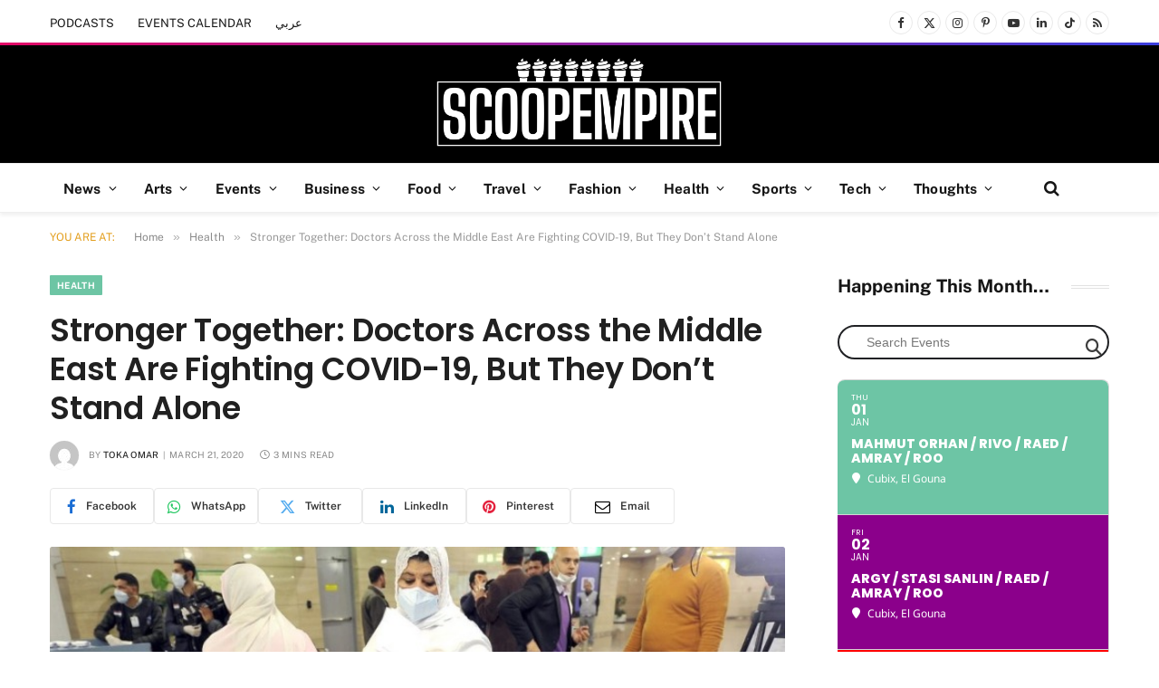

--- FILE ---
content_type: text/html; charset=UTF-8
request_url: https://scoopempire.com/stronger-together-doctors-across-the-middle-east-are-fighting-covid-19-but-they-dont-stand-alone/
body_size: 79859
content:

<!DOCTYPE html>
<html lang="en-US" class="s-light site-s-light">

<head>

	<meta charset="UTF-8" />
	<meta name="viewport" content="width=device-width, initial-scale=1" />
	<meta name='robots' content='index, follow, max-image-preview:large, max-snippet:-1, max-video-preview:-1' />

	<!-- This site is optimized with the Yoast SEO Premium plugin v26.8 (Yoast SEO v26.8) - https://yoast.com/product/yoast-seo-premium-wordpress/ -->
	<title>Stronger Together: Doctors Across the Middle East Are Fighting COVID-19, But They Don&#039;t Stand Alone - Scoop Empire</title><link rel="preload" as="image" imagesrcset="https://cdn.scoopempire.com/wp-content/uploads/2020/03/w1240-p16x9-000_1OM6FW-1024x576-1.jpg 740w, https://cdn.scoopempire.com/wp-content/uploads/2020/03/w1240-p16x9-000_1OM6FW-1024x576-1-300x169.jpg 300w" imagesizes="(max-width: 768px) 100vw, 768px" /><link rel="preload" as="font" href="https://cdn.scoopempire.com/wp-content/themes/smart-mag/css/icons/fonts/ts-icons.woff2?v3.2" type="font/woff2" crossorigin="anonymous" />
	<link rel="canonical" href="https://scoopempire.com/stronger-together-doctors-across-the-middle-east-are-fighting-covid-19-but-they-dont-stand-alone/" />
	<meta property="og:locale" content="en_US" />
	<meta property="og:type" content="article" />
	<meta property="og:title" content="Stronger Together: Doctors Across the Middle East Are Fighting COVID-19, But They Don&#039;t Stand Alone" />
	<meta property="og:description" content="With the Coronavirus pandemic spreading around the globe, the Arab world was lucky enough to feel the danger and learn from other countries&#8217; experiences before it&#8217;s too late. Safety and emergency precautions are being implemented all over the Middle East, and the Arab governments are on the highest alert. Despite implementing quarantines, curfews, and anti-gathering" />
	<meta property="og:url" content="https://scoopempire.com/stronger-together-doctors-across-the-middle-east-are-fighting-covid-19-but-they-dont-stand-alone/" />
	<meta property="og:site_name" content="Scoop Empire" />
	<meta property="article:publisher" content="https://www.facebook.com/ScoopEmpire/" />
	<meta property="article:author" content="https://www.facebook.com/toka.omar.948" />
	<meta property="article:published_time" content="2020-03-20T22:00:00+00:00" />
	<meta property="og:image" content="https://cdn.scoopempire.com/wp-content/uploads/2020/03/w1240-p16x9-000_1OM6FW-1024x576-1.jpg" />
	<meta property="og:image:width" content="740" />
	<meta property="og:image:height" content="416" />
	<meta property="og:image:type" content="image/jpeg" />
	<meta name="author" content="Toka Omar" />
	<meta name="twitter:card" content="summary_large_image" />
	<meta name="twitter:creator" content="@scoopempire" />
	<meta name="twitter:site" content="@scoopempire" />
	<meta name="twitter:label1" content="Written by" />
	<meta name="twitter:data1" content="Toka Omar" />
	<meta name="twitter:label2" content="Est. reading time" />
	<meta name="twitter:data2" content="3 minutes" />
	<script type="application/ld+json" class="yoast-schema-graph">{"@context":"https://schema.org","@graph":[{"@type":"Article","@id":"https://scoopempire.com/stronger-together-doctors-across-the-middle-east-are-fighting-covid-19-but-they-dont-stand-alone/#article","isPartOf":{"@id":"https://scoopempire.com/stronger-together-doctors-across-the-middle-east-are-fighting-covid-19-but-they-dont-stand-alone/"},"author":{"name":"Toka Omar","@id":"https://scoopempire.com/#/schema/person/d4491ec958cb65071a60c254ed337b18"},"headline":"Stronger Together: Doctors Across the Middle East Are Fighting COVID-19, But They Don&#8217;t Stand Alone","datePublished":"2020-03-20T22:00:00+00:00","mainEntityOfPage":{"@id":"https://scoopempire.com/stronger-together-doctors-across-the-middle-east-are-fighting-covid-19-but-they-dont-stand-alone/"},"wordCount":576,"publisher":{"@id":"https://scoopempire.com/#organization"},"image":{"@id":"https://scoopempire.com/stronger-together-doctors-across-the-middle-east-are-fighting-covid-19-but-they-dont-stand-alone/#primaryimage"},"thumbnailUrl":"https://cdn.scoopempire.com/wp-content/uploads/2020/03/w1240-p16x9-000_1OM6FW-1024x576-1.jpg","keywords":["Arab World","coronavirus","Doctors","Donations","Healthcare","infection","initiative","Medical Care","Middle East"],"articleSection":["Health","Thoughts"],"inLanguage":"en-US"},{"@type":"WebPage","@id":"https://scoopempire.com/stronger-together-doctors-across-the-middle-east-are-fighting-covid-19-but-they-dont-stand-alone/","url":"https://scoopempire.com/stronger-together-doctors-across-the-middle-east-are-fighting-covid-19-but-they-dont-stand-alone/","name":"Stronger Together: Doctors Across the Middle East Are Fighting COVID-19, But They Don't Stand Alone - Scoop Empire","isPartOf":{"@id":"https://scoopempire.com/#website"},"primaryImageOfPage":{"@id":"https://scoopempire.com/stronger-together-doctors-across-the-middle-east-are-fighting-covid-19-but-they-dont-stand-alone/#primaryimage"},"image":{"@id":"https://scoopempire.com/stronger-together-doctors-across-the-middle-east-are-fighting-covid-19-but-they-dont-stand-alone/#primaryimage"},"thumbnailUrl":"https://cdn.scoopempire.com/wp-content/uploads/2020/03/w1240-p16x9-000_1OM6FW-1024x576-1.jpg","datePublished":"2020-03-20T22:00:00+00:00","breadcrumb":{"@id":"https://scoopempire.com/stronger-together-doctors-across-the-middle-east-are-fighting-covid-19-but-they-dont-stand-alone/#breadcrumb"},"inLanguage":"en-US","potentialAction":[{"@type":"ReadAction","target":["https://scoopempire.com/stronger-together-doctors-across-the-middle-east-are-fighting-covid-19-but-they-dont-stand-alone/"]}]},{"@type":"ImageObject","inLanguage":"en-US","@id":"https://scoopempire.com/stronger-together-doctors-across-the-middle-east-are-fighting-covid-19-but-they-dont-stand-alone/#primaryimage","url":"https://cdn.scoopempire.com/wp-content/uploads/2020/03/w1240-p16x9-000_1OM6FW-1024x576-1.jpg","contentUrl":"https://cdn.scoopempire.com/wp-content/uploads/2020/03/w1240-p16x9-000_1OM6FW-1024x576-1.jpg","width":740,"height":416},{"@type":"BreadcrumbList","@id":"https://scoopempire.com/stronger-together-doctors-across-the-middle-east-are-fighting-covid-19-but-they-dont-stand-alone/#breadcrumb","itemListElement":[{"@type":"ListItem","position":1,"name":"Home","item":"https://scoopempire.com/"},{"@type":"ListItem","position":2,"name":"Stronger Together: Doctors Across the Middle East Are Fighting COVID-19, But They Don&#8217;t Stand Alone"}]},{"@type":"WebSite","@id":"https://scoopempire.com/#website","url":"https://scoopempire.com/","name":"Scoop Empire","description":"Stories from the Middle East","publisher":{"@id":"https://scoopempire.com/#organization"},"potentialAction":[{"@type":"SearchAction","target":{"@type":"EntryPoint","urlTemplate":"https://scoopempire.com/?s={search_term_string}"},"query-input":{"@type":"PropertyValueSpecification","valueRequired":true,"valueName":"search_term_string"}}],"inLanguage":"en-US"},{"@type":"Organization","@id":"https://scoopempire.com/#organization","name":"Scoop Empire","url":"https://scoopempire.com/","logo":{"@type":"ImageObject","inLanguage":"en-US","@id":"https://scoopempire.com/#/schema/logo/image/","url":"https://cdn.scoopempire.com/wp-content/uploads/2025/06/Untitled-design-1.png","contentUrl":"https://cdn.scoopempire.com/wp-content/uploads/2025/06/Untitled-design-1.png","width":696,"height":696,"caption":"Scoop Empire"},"image":{"@id":"https://scoopempire.com/#/schema/logo/image/"},"sameAs":["https://www.facebook.com/ScoopEmpire/","https://x.com/scoopempire","https://www.instagram.com/Scoopempire/","https://www.linkedin.com/company/scoop-empire","https://www.youtube.com/channel/UCs7cAWk3grQeNl60eFCTU1w","https://www.tiktok.com/@scoopempire"],"email":"info@scoopempire.com","legalName":"SCOOP EMPIRE"},{"@type":"Person","@id":"https://scoopempire.com/#/schema/person/d4491ec958cb65071a60c254ed337b18","name":"Toka Omar","image":{"@type":"ImageObject","inLanguage":"en-US","@id":"https://scoopempire.com/#/schema/person/image/","url":"https://secure.gravatar.com/avatar/48d0e16c5c5624b052b4f49fd831537d04870da4ba805ae1f079664753a3c19e?s=96&d=mm&r=g","contentUrl":"https://secure.gravatar.com/avatar/48d0e16c5c5624b052b4f49fd831537d04870da4ba805ae1f079664753a3c19e?s=96&d=mm&r=g","caption":"Toka Omar"},"description":"Toka is an MA holder in Television and Digital Journalism. She loves multimedia journalism and wants to be a documentary filmmaker to be able to tell the untold stories and speak out for the voiceless. She also considers every experience as a new chance of learning and loves watching movies, exploring new places, and making new friends.","sameAs":["https://www.facebook.com/toka.omar.948","https://www.linkedin.com/in/toka-qassem-56386911a/"],"url":"https://scoopempire.com/author/tokaomar/"}]}</script>
	<!-- / Yoast SEO Premium plugin. -->


<link rel='dns-prefetch' href='//maps.googleapis.com' />
<link rel='dns-prefetch' href='//meet.jit.si' />
<link rel='dns-prefetch' href='//code.jquery.com' />
<link rel='dns-prefetch' href='//maxcdn.bootstrapcdn.com' />
<link rel='dns-prefetch' href='//fonts.googleapis.com' />
<link rel="alternate" type="application/rss+xml" title="Scoop Empire &raquo; Feed" href="https://scoopempire.com/feed/" />
<link rel="alternate" type="application/rss+xml" title="Scoop Empire &raquo; Comments Feed" href="https://scoopempire.com/comments/feed/" />
<link rel="alternate" title="oEmbed (JSON)" type="application/json+oembed" href="https://scoopempire.com/wp-json/oembed/1.0/embed?url=https%3A%2F%2Fscoopempire.com%2Fstronger-together-doctors-across-the-middle-east-are-fighting-covid-19-but-they-dont-stand-alone%2F" />
<link rel="alternate" title="oEmbed (XML)" type="text/xml+oembed" href="https://scoopempire.com/wp-json/oembed/1.0/embed?url=https%3A%2F%2Fscoopempire.com%2Fstronger-together-doctors-across-the-middle-east-are-fighting-covid-19-but-they-dont-stand-alone%2F&#038;format=xml" />
<style id='wp-img-auto-sizes-contain-inline-css' type='text/css'>img:is([sizes=auto i],[sizes^="auto," i]){contain-intrinsic-size:3000px 1500px}</style>

<link data-optimized="1" rel='stylesheet' id='jquery-ui-css' href='https://cdn.scoopempire.com/wp-content/litespeed/css/1/9649265d7688e2ade0f191a08deac2e2.css?ver=ac2e2' type='text/css' media='all' />
<link data-optimized="1" rel='stylesheet' id='sbi_styles-css' href='https://cdn.scoopempire.com/wp-content/litespeed/css/1/e7a6e6cd5617b8d0a43b87e76a190649.css?ver=0239f' type='text/css' media='all' />
<style id='wp-emoji-styles-inline-css' type='text/css'>img.wp-smiley,img.emoji{display:inline!important;border:none!important;box-shadow:none!important;height:1em!important;width:1em!important;margin:0 0.07em!important;vertical-align:-0.1em!important;background:none!important;padding:0!important}</style>
<link data-optimized="1" rel='stylesheet' id='wp-block-library-css' href='https://cdn.scoopempire.com/wp-content/litespeed/css/1/3aeabdfc49bf3d8f3eac3687d7805b9a.css?ver=1716e' type='text/css' media='all' />
<style id='classic-theme-styles-inline-css' type='text/css'>
/*! This file is auto-generated */
.wp-block-button__link{color:#fff;background-color:#32373c;border-radius:9999px;box-shadow:none;text-decoration:none;padding:calc(.667em + 2px) calc(1.333em + 2px);font-size:1.125em}.wp-block-file__button{background:#32373c;color:#fff;text-decoration:none}</style>
<style id='global-styles-inline-css' type='text/css'>:root{--wp--preset--aspect-ratio--square:1;--wp--preset--aspect-ratio--4-3:4/3;--wp--preset--aspect-ratio--3-4:3/4;--wp--preset--aspect-ratio--3-2:3/2;--wp--preset--aspect-ratio--2-3:2/3;--wp--preset--aspect-ratio--16-9:16/9;--wp--preset--aspect-ratio--9-16:9/16;--wp--preset--color--black:#000000;--wp--preset--color--cyan-bluish-gray:#abb8c3;--wp--preset--color--white:#ffffff;--wp--preset--color--pale-pink:#f78da7;--wp--preset--color--vivid-red:#cf2e2e;--wp--preset--color--luminous-vivid-orange:#ff6900;--wp--preset--color--luminous-vivid-amber:#fcb900;--wp--preset--color--light-green-cyan:#7bdcb5;--wp--preset--color--vivid-green-cyan:#00d084;--wp--preset--color--pale-cyan-blue:#8ed1fc;--wp--preset--color--vivid-cyan-blue:#0693e3;--wp--preset--color--vivid-purple:#9b51e0;--wp--preset--gradient--vivid-cyan-blue-to-vivid-purple:linear-gradient(135deg,rgb(6,147,227) 0%,rgb(155,81,224) 100%);--wp--preset--gradient--light-green-cyan-to-vivid-green-cyan:linear-gradient(135deg,rgb(122,220,180) 0%,rgb(0,208,130) 100%);--wp--preset--gradient--luminous-vivid-amber-to-luminous-vivid-orange:linear-gradient(135deg,rgb(252,185,0) 0%,rgb(255,105,0) 100%);--wp--preset--gradient--luminous-vivid-orange-to-vivid-red:linear-gradient(135deg,rgb(255,105,0) 0%,rgb(207,46,46) 100%);--wp--preset--gradient--very-light-gray-to-cyan-bluish-gray:linear-gradient(135deg,rgb(238,238,238) 0%,rgb(169,184,195) 100%);--wp--preset--gradient--cool-to-warm-spectrum:linear-gradient(135deg,rgb(74,234,220) 0%,rgb(151,120,209) 20%,rgb(207,42,186) 40%,rgb(238,44,130) 60%,rgb(251,105,98) 80%,rgb(254,248,76) 100%);--wp--preset--gradient--blush-light-purple:linear-gradient(135deg,rgb(255,206,236) 0%,rgb(152,150,240) 100%);--wp--preset--gradient--blush-bordeaux:linear-gradient(135deg,rgb(254,205,165) 0%,rgb(254,45,45) 50%,rgb(107,0,62) 100%);--wp--preset--gradient--luminous-dusk:linear-gradient(135deg,rgb(255,203,112) 0%,rgb(199,81,192) 50%,rgb(65,88,208) 100%);--wp--preset--gradient--pale-ocean:linear-gradient(135deg,rgb(255,245,203) 0%,rgb(182,227,212) 50%,rgb(51,167,181) 100%);--wp--preset--gradient--electric-grass:linear-gradient(135deg,rgb(202,248,128) 0%,rgb(113,206,126) 100%);--wp--preset--gradient--midnight:linear-gradient(135deg,rgb(2,3,129) 0%,rgb(40,116,252) 100%);--wp--preset--font-size--small:13px;--wp--preset--font-size--medium:20px;--wp--preset--font-size--large:36px;--wp--preset--font-size--x-large:42px;--wp--preset--spacing--20:0.44rem;--wp--preset--spacing--30:0.67rem;--wp--preset--spacing--40:1rem;--wp--preset--spacing--50:1.5rem;--wp--preset--spacing--60:2.25rem;--wp--preset--spacing--70:3.38rem;--wp--preset--spacing--80:5.06rem;--wp--preset--shadow--natural:6px 6px 9px rgba(0, 0, 0, 0.2);--wp--preset--shadow--deep:12px 12px 50px rgba(0, 0, 0, 0.4);--wp--preset--shadow--sharp:6px 6px 0px rgba(0, 0, 0, 0.2);--wp--preset--shadow--outlined:6px 6px 0px -3px rgb(255, 255, 255), 6px 6px rgb(0, 0, 0);--wp--preset--shadow--crisp:6px 6px 0px rgb(0, 0, 0)}:where(.is-layout-flex){gap:.5em}:where(.is-layout-grid){gap:.5em}body .is-layout-flex{display:flex}.is-layout-flex{flex-wrap:wrap;align-items:center}.is-layout-flex>:is(*,div){margin:0}body .is-layout-grid{display:grid}.is-layout-grid>:is(*,div){margin:0}:where(.wp-block-columns.is-layout-flex){gap:2em}:where(.wp-block-columns.is-layout-grid){gap:2em}:where(.wp-block-post-template.is-layout-flex){gap:1.25em}:where(.wp-block-post-template.is-layout-grid){gap:1.25em}.has-black-color{color:var(--wp--preset--color--black)!important}.has-cyan-bluish-gray-color{color:var(--wp--preset--color--cyan-bluish-gray)!important}.has-white-color{color:var(--wp--preset--color--white)!important}.has-pale-pink-color{color:var(--wp--preset--color--pale-pink)!important}.has-vivid-red-color{color:var(--wp--preset--color--vivid-red)!important}.has-luminous-vivid-orange-color{color:var(--wp--preset--color--luminous-vivid-orange)!important}.has-luminous-vivid-amber-color{color:var(--wp--preset--color--luminous-vivid-amber)!important}.has-light-green-cyan-color{color:var(--wp--preset--color--light-green-cyan)!important}.has-vivid-green-cyan-color{color:var(--wp--preset--color--vivid-green-cyan)!important}.has-pale-cyan-blue-color{color:var(--wp--preset--color--pale-cyan-blue)!important}.has-vivid-cyan-blue-color{color:var(--wp--preset--color--vivid-cyan-blue)!important}.has-vivid-purple-color{color:var(--wp--preset--color--vivid-purple)!important}.has-black-background-color{background-color:var(--wp--preset--color--black)!important}.has-cyan-bluish-gray-background-color{background-color:var(--wp--preset--color--cyan-bluish-gray)!important}.has-white-background-color{background-color:var(--wp--preset--color--white)!important}.has-pale-pink-background-color{background-color:var(--wp--preset--color--pale-pink)!important}.has-vivid-red-background-color{background-color:var(--wp--preset--color--vivid-red)!important}.has-luminous-vivid-orange-background-color{background-color:var(--wp--preset--color--luminous-vivid-orange)!important}.has-luminous-vivid-amber-background-color{background-color:var(--wp--preset--color--luminous-vivid-amber)!important}.has-light-green-cyan-background-color{background-color:var(--wp--preset--color--light-green-cyan)!important}.has-vivid-green-cyan-background-color{background-color:var(--wp--preset--color--vivid-green-cyan)!important}.has-pale-cyan-blue-background-color{background-color:var(--wp--preset--color--pale-cyan-blue)!important}.has-vivid-cyan-blue-background-color{background-color:var(--wp--preset--color--vivid-cyan-blue)!important}.has-vivid-purple-background-color{background-color:var(--wp--preset--color--vivid-purple)!important}.has-black-border-color{border-color:var(--wp--preset--color--black)!important}.has-cyan-bluish-gray-border-color{border-color:var(--wp--preset--color--cyan-bluish-gray)!important}.has-white-border-color{border-color:var(--wp--preset--color--white)!important}.has-pale-pink-border-color{border-color:var(--wp--preset--color--pale-pink)!important}.has-vivid-red-border-color{border-color:var(--wp--preset--color--vivid-red)!important}.has-luminous-vivid-orange-border-color{border-color:var(--wp--preset--color--luminous-vivid-orange)!important}.has-luminous-vivid-amber-border-color{border-color:var(--wp--preset--color--luminous-vivid-amber)!important}.has-light-green-cyan-border-color{border-color:var(--wp--preset--color--light-green-cyan)!important}.has-vivid-green-cyan-border-color{border-color:var(--wp--preset--color--vivid-green-cyan)!important}.has-pale-cyan-blue-border-color{border-color:var(--wp--preset--color--pale-cyan-blue)!important}.has-vivid-cyan-blue-border-color{border-color:var(--wp--preset--color--vivid-cyan-blue)!important}.has-vivid-purple-border-color{border-color:var(--wp--preset--color--vivid-purple)!important}.has-vivid-cyan-blue-to-vivid-purple-gradient-background{background:var(--wp--preset--gradient--vivid-cyan-blue-to-vivid-purple)!important}.has-light-green-cyan-to-vivid-green-cyan-gradient-background{background:var(--wp--preset--gradient--light-green-cyan-to-vivid-green-cyan)!important}.has-luminous-vivid-amber-to-luminous-vivid-orange-gradient-background{background:var(--wp--preset--gradient--luminous-vivid-amber-to-luminous-vivid-orange)!important}.has-luminous-vivid-orange-to-vivid-red-gradient-background{background:var(--wp--preset--gradient--luminous-vivid-orange-to-vivid-red)!important}.has-very-light-gray-to-cyan-bluish-gray-gradient-background{background:var(--wp--preset--gradient--very-light-gray-to-cyan-bluish-gray)!important}.has-cool-to-warm-spectrum-gradient-background{background:var(--wp--preset--gradient--cool-to-warm-spectrum)!important}.has-blush-light-purple-gradient-background{background:var(--wp--preset--gradient--blush-light-purple)!important}.has-blush-bordeaux-gradient-background{background:var(--wp--preset--gradient--blush-bordeaux)!important}.has-luminous-dusk-gradient-background{background:var(--wp--preset--gradient--luminous-dusk)!important}.has-pale-ocean-gradient-background{background:var(--wp--preset--gradient--pale-ocean)!important}.has-electric-grass-gradient-background{background:var(--wp--preset--gradient--electric-grass)!important}.has-midnight-gradient-background{background:var(--wp--preset--gradient--midnight)!important}.has-small-font-size{font-size:var(--wp--preset--font-size--small)!important}.has-medium-font-size{font-size:var(--wp--preset--font-size--medium)!important}.has-large-font-size{font-size:var(--wp--preset--font-size--large)!important}.has-x-large-font-size{font-size:var(--wp--preset--font-size--x-large)!important}:where(.wp-block-post-template.is-layout-flex){gap:1.25em}:where(.wp-block-post-template.is-layout-grid){gap:1.25em}:where(.wp-block-term-template.is-layout-flex){gap:1.25em}:where(.wp-block-term-template.is-layout-grid){gap:1.25em}:where(.wp-block-columns.is-layout-flex){gap:2em}:where(.wp-block-columns.is-layout-grid){gap:2em}:root :where(.wp-block-pullquote){font-size:1.5em;line-height:1.6}</style>
<link data-optimized="1" rel='stylesheet' id='contact-form-7-css' href='https://cdn.scoopempire.com/wp-content/litespeed/css/1/4ca3a7fb7051c6a98e41d4143037ed94.css?ver=f7fe3' type='text/css' media='all' />
<link data-optimized="1" rel='stylesheet' id='cff-css' href='https://cdn.scoopempire.com/wp-content/litespeed/css/1/eaa8de343fb22aec7d442cc8db7b59fd.css?ver=acbc4' type='text/css' media='all' />
<link data-optimized="1" rel='stylesheet' id='sb-font-awesome-css' href='https://cdn.scoopempire.com/wp-content/litespeed/css/1/8ffe1db38abd5296ca038afe92cc9349.css?ver=c9349' type='text/css' media='all' />
<link data-optimized="1" rel='stylesheet' id='elementor-frontend-css' href='https://cdn.scoopempire.com/wp-content/litespeed/css/1/2e672bfdad12d72a25299d1589687aa3.css?ver=ed476' type='text/css' media='all' />
<link data-optimized="1" rel='stylesheet' id='elementor-post-315674-css' href='https://cdn.scoopempire.com/wp-content/litespeed/css/1/6d82fb952cc7bcd4f034f21b60509804.css?ver=753bf' type='text/css' media='all' />
<link data-optimized="1" rel='stylesheet' id='cffstyles-css' href='https://cdn.scoopempire.com/wp-content/litespeed/css/1/eaa8de343fb22aec7d442cc8db7b59fd.css?ver=acbc4' type='text/css' media='all' />
<link data-optimized="1" rel='stylesheet' id='sbistyles-css' href='https://cdn.scoopempire.com/wp-content/litespeed/css/1/e7a6e6cd5617b8d0a43b87e76a190649.css?ver=0239f' type='text/css' media='all' />
<link data-optimized="1" rel='stylesheet' id='elementor-post-316937-css' href='https://cdn.scoopempire.com/wp-content/litespeed/css/1/5ff70c2d2d32a39659ed7fd21f4a136e.css?ver=502cc' type='text/css' media='all' />
<link data-optimized="1" rel='stylesheet' id='evcal_google_fonts-css' href='https://cdn.scoopempire.com/wp-content/litespeed/css/1/5e2674b3afd1c508e45b3f983e9dca61.css?ver=dca61' type='text/css' media='all' />
<link data-optimized="1" rel='stylesheet' id='evcal_cal_default-css' href='https://cdn.scoopempire.com/wp-content/litespeed/css/1/bb2e8e2fc7450484dbfb3c3ce603446b.css?ver=3f3cf' type='text/css' media='all' />
<link data-optimized="1" rel='stylesheet' id='evo_font_icons-css' href='https://cdn.scoopempire.com/wp-content/litespeed/css/1/9043a0bbc7383d25845b238f2694955e.css?ver=2387e' type='text/css' media='all' />
<link data-optimized="1" rel='stylesheet' id='eventon_dynamic_styles-css' href='https://cdn.scoopempire.com/wp-content/litespeed/css/1/da11c5868335d61d6d67040f713a6740.css?ver=87566' type='text/css' media='all' />
<link data-optimized="1" rel='stylesheet' id='smartmag-core-css' href='https://cdn.scoopempire.com/wp-content/litespeed/css/1/49390c0c9d02de49a140ad4244451fd0.css?ver=e0803' type='text/css' media='all' />
<style id='smartmag-core-inline-css' type='text/css'>:root{--c-main:#e39e1c;--c-main-rgb:227,158,28;--c-headings:#212121;--text-font:"Fira Sans", system-ui, -apple-system, "Segoe UI", Arial, sans-serif;--body-font:"Fira Sans", system-ui, -apple-system, "Segoe UI", Arial, sans-serif;--ui-font:"Public Sans", system-ui, -apple-system, "Segoe UI", Arial, sans-serif;--title-font:"Public Sans", system-ui, -apple-system, "Segoe UI", Arial, sans-serif;--h-font:"Public Sans", system-ui, -apple-system, "Segoe UI", Arial, sans-serif;--title-font:"Poppins", system-ui, -apple-system, "Segoe UI", Arial, sans-serif;--h-font:"Poppins", system-ui, -apple-system, "Segoe UI", Arial, sans-serif;--text-h-font:var(--h-font);--title-size-n:18px;--title-size-m:22px;--title-size-l:36px;--main-width:1170px;--excerpt-mt:10px;--c-excerpts:#1e1e1e;--excerpt-size:14px}.post-title:not(._){font-weight:600}:root{--sidebar-width:300px}.ts-row,.has-el-gap{--sidebar-c-width:calc(var(--sidebar-width) + var(--grid-gutter-h) + var(--sidebar-c-pad))}:root{--sidebar-pad:40px;--sidebar-sep-pad:40px}.smart-head-main{--c-shadow:rgba(0,0,0,0.06)}.smart-head-main .smart-head-top{--head-h:50px;background-color:#fff;border-image:linear-gradient(90deg,#e40666 0%,#3c3fde 100%);border-image-slice:1;border-image-width:3px 0 0 0;border-width:3px 0;border-image-width:0 0 3px 0}.smart-head-main .smart-head-mid{--head-h:130px;border-image:linear-gradient(90deg,0%,100%);border-image-slice:1;border-image-width:px 0 0 0}.navigation-main .menu>li>a{font-size:15.4px;font-weight:700;letter-spacing:.01em}.navigation-main{--nav-items-space:15px}.mega-menu .post-title a:hover{color:var(--c-nav-drop-hov)}.s-light .navigation{--c-nav-blip:#0a0a0a}.smart-head-mobile .smart-head-mid{border-image:linear-gradient(90deg,#e40666 0%,#3c3fde 100%);border-image-slice:1;border-image-width:3px 0 0 0;border-width:3px 0}.mobile-menu{font-size:12px}.navigation-small{margin-left:calc(-1 * var(--nav-items-space))}.s-dark .navigation-small{--c-nav-hov:rgba(255,255,255,0.76)}.s-dark .smart-head-main .spc-social,.smart-head-main .s-dark .spc-social{--c-spc-social:#ffffff;--c-spc-social-hov:rgba(255,255,255,0.92)}.smart-head-main .spc-social{--spc-social-fs:13px;--spc-social-size:26px;--spc-social-space:5px}.s-dark .smart-head-main .search-icon:hover,.smart-head-main .s-dark .search-icon:hover{color:#bcbcbc}.smart-head-main{--search-icon-size:18px}.s-dark .smart-head-main .offcanvas-toggle:hover,.smart-head-main .s-dark .offcanvas-toggle:hover{--c-hamburger:#bcbcbc}.smart-head-main .offcanvas-toggle{transform:scale(.75);--item-mr:30px}.smart-head .ts-button1{font-size:12px;border-radius:6px;height:34px;line-height:34px;padding-left:14px;padding-right:14px}.post-meta .meta-item,.post-meta .text-in{font-size:10px;font-weight:400;text-transform:uppercase;letter-spacing:.03em}.post-meta .post-cat>a{font-weight:700;text-transform:uppercase;letter-spacing:.01em}.post-meta .post-author>a{color:#282828}.s-dark .post-meta .post-author>a{color:#fff}.post-meta .post-cat>a{color:#000}.s-dark .post-meta .post-cat>a{color:#fff}.post-meta{--p-meta-sep:"|"}.l-post .excerpt{font-family:var(--ui-font)}.l-post .excerpt{font-weight:400;line-height:1.65}.cat-labels .category{font-size:10px;font-weight:800;letter-spacing:.03em}.block-head .heading{font-family:var(--ui-font)}.load-button{color:#fff;background-color:var(--c-main);padding-top:13px;padding-bottom:14px;width:400px;border-radius:4px}.loop-grid .ratio-is-custom{padding-bottom:calc(100% / 1.68)}.loop-grid-base .post-title{font-size:19px}.loop-grid .l-post{border-radius:3px;overflow:hidden}.loop-grid-sm .post-title{font-size:16px}.has-nums .l-post{--num-font:"Barlow", system-ui, -apple-system, "Segoe UI", Arial, sans-serif}.has-nums-a .l-post .post-title:before,.has-nums-b .l-post .content:before{font-size:30px;font-weight:700}.has-nums:not(.has-nums-c){--num-color:#fb3158}.has-nums-a .l-post .post-title:before,.has-nums-b .l-post .content:before{content:counter(ts-loop) "."}.loop-list .ratio-is-custom{padding-bottom:calc(100% / 1.575)}.loop-list .post-title{font-size:21px}.list-post{--list-p-media-width:44%;--list-p-media-max-width:85%}.list-post .media:not(i){--list-p-media-max-width:44%}.loop-small .post-title{font-size:15px}.loop-small .media:not(i){max-width:100px}.single-featured .featured,.the-post-header .featured{border-radius:2px;--media-radius:2px;overflow:hidden}.entry-content{font-size:16px}.post-share-b:not(.is-not-global){--service-width:115px;--service-min-width:initial;--service-b-radius:4px}.post-share-b:not(.is-not-global) .service .label{font-size:12px}@media (min-width:1200px){.nav-hov-b .menu>li>a:before{width:calc(100% - (var(--nav-items-space, 15px)*2));left:var(--nav-items-space)}}@media (min-width:941px) and (max-width:1200px){.ts-row,.has-el-gap{--sidebar-c-width:calc(var(--sidebar-width) + var(--grid-gutter-h) + var(--sidebar-c-pad))}.navigation-main .menu>li>a{font-size:calc(10px + (15.4px - 10px) * .7)}}@media (min-width:768px) and (max-width:940px){.ts-contain,.main{padding-left:35px;padding-right:35px}.layout-boxed-inner{--wrap-padding:35px}:root{--wrap-padding:35px}}@media (max-width:767px){.ts-contain,.main{padding-left:25px;padding-right:25px}.layout-boxed-inner{--wrap-padding:25px}:root{--wrap-padding:25px}}.term-color-2{--c-main:#ff00ff}.navigation .menu-cat-2{--c-term:#ff00ff}.term-color-3{--c-main:#f2d510}.navigation .menu-cat-3{--c-term:#f2d510}.term-color-4{--c-main:#0000ff}.navigation .menu-cat-4{--c-term:#0000ff}.term-color-6688{--c-main:#8b008b}.navigation .menu-cat-6688{--c-term:#8b008b}.term-color-5{--c-main:#808000}.navigation .menu-cat-5{--c-term:#808000}.term-color-6{--c-main:#6dc5a4}.navigation .menu-cat-6{--c-term:#6dc5a4}.term-color-7{--c-main:#ff0000}.navigation .menu-cat-7{--c-term:#ff0000}.term-color-16494{--c-main:#000000}.navigation .menu-cat-16494{--c-term:#000000}.term-color-8{--c-main:#00ff00}.navigation .menu-cat-8{--c-term:#00ff00}.term-color-9{--c-main:#008080}.navigation .menu-cat-9{--c-term:#008080}.term-color-6687{--c-main:#ff7e00}.navigation .menu-cat-6687{--c-term:#ff7e00}</style>
<link data-optimized="1" rel='stylesheet' id='smartmag-magnific-popup-css' href='https://cdn.scoopempire.com/wp-content/litespeed/css/1/00ea9ca2f33e9fa94237aa869a482e29.css?ver=ccbf1' type='text/css' media='all' />
<link data-optimized="1" rel='stylesheet' id='smartmag-icons-css' href='https://cdn.scoopempire.com/wp-content/litespeed/css/1/9d9683db7f51400e5d7feeca920094db.css?ver=5abf6' type='text/css' media='all' />
<link data-optimized="1" rel='stylesheet' id='smartmag-gfonts-custom-css' href='https://cdn.scoopempire.com/wp-content/litespeed/css/1/84d1073684428012339e66a36c9fad1f.css?ver=fad1f' type='text/css' media='all' />
<link data-optimized="1" rel='stylesheet' id='elementor-gf-poppins-css' href='https://cdn.scoopempire.com/wp-content/litespeed/css/1/927f08b0b53e7d13e1bdcff46153bc10.css?ver=3bc10' type='text/css' media='all' />
<script type="text/javascript" id="smartmag-lazy-inline-js-after" src="[data-uri]" defer></script>
<script type="text/javascript" src="https://cdn.scoopempire.com/wp-includes/js/jquery/jquery.min.js?ver=3.7.1" id="jquery-core-js"></script>
<script data-optimized="1" type="text/javascript" src="https://cdn.scoopempire.com/wp-content/litespeed/js/1/1bb2bf2d1b8da3b2762ce1bdd0ddbe3c.js?ver=bde15" id="jquery-migrate-js" defer data-deferred="1"></script>
<script data-optimized="1" type="text/javascript" src="https://cdn.scoopempire.com/wp-content/litespeed/js/1/5e0e3bbf0ec8c1bc1620420578dee559.js?ver=3d552" id="sphere-post-views-js" defer data-deferred="1"></script>
<script type="text/javascript" id="sphere-post-views-js-after" src="[data-uri]" defer></script>
<script type="text/javascript" id="evo-inlinescripts-header-js-after" src="[data-uri]" defer></script>
<link rel="https://api.w.org/" href="https://scoopempire.com/wp-json/" /><link rel="alternate" title="JSON" type="application/json" href="https://scoopempire.com/wp-json/wp/v2/posts/174647" /><link rel="EditURI" type="application/rsd+xml" title="RSD" href="https://scoopempire.com/xmlrpc.php?rsd" />
<meta name="generator" content="WordPress 6.9" />
<link rel='shortlink' href='https://scoopempire.com/?p=174647' />
			<meta property="fb:pages" content="220580181373340" />
			
		<script src="[data-uri]" defer></script>
		<meta name="generator" content="Elementor 3.34.2; features: e_font_icon_svg, additional_custom_breakpoints; settings: css_print_method-external, google_font-enabled, font_display-swap">

<!-- WordPress Facebook Integration Begin -->
<!-- Facebook Pixel Code -->
<script>
!function(f,b,e,v,n,t,s){if(f.fbq)return;n=f.fbq=function(){n.callMethod?
n.callMethod.apply(n,arguments):n.queue.push(arguments)};if(!f._fbq)f._fbq=n;
n.push=n;n.loaded=!0;n.version='2.0';n.queue=[];t=b.createElement(e);t.async=!0;
t.src=v;s=b.getElementsByTagName(e)[0];s.parentNode.insertBefore(t,s)}(window,
document,'script','https://connect.facebook.net/en_US/fbevents.js');
fbq('init', '1624807960945497', {}, {
    "agent": "wordpress-6.9-1.7.5"
});

fbq('track', 'PageView', {
    "source": "wordpress",
    "version": "6.9",
    "pluginVersion": "1.7.5"
});

<!-- Support AJAX add to cart -->
if(typeof jQuery != 'undefined') {
  jQuery(document).ready(function($){
    jQuery('body').on('added_to_cart', function(event) {

      // Ajax action.
      $.get('?wc-ajax=fb_inject_add_to_cart_event', function(data) {
        $('head').append(data);
      });

    });
  });
}
<!-- End Support AJAX add to cart -->

</script>
<!-- DO NOT MODIFY -->
<!-- End Facebook Pixel Code -->
<!-- WordPress Facebook Integration end -->
      
<!-- Facebook Pixel Code -->
<noscript>
<img height="1" width="1" style="display:none"
src="https://www.facebook.com/tr?id=1624807960945497&ev=PageView&noscript=1"/>
</noscript>
<!-- DO NOT MODIFY -->
<!-- End Facebook Pixel Code -->
    			<style>.e-con.e-parent:nth-of-type(n+4):not(.e-lazyloaded):not(.e-no-lazyload),.e-con.e-parent:nth-of-type(n+4):not(.e-lazyloaded):not(.e-no-lazyload) *{background-image:none!important}@media screen and (max-height:1024px){.e-con.e-parent:nth-of-type(n+3):not(.e-lazyloaded):not(.e-no-lazyload),.e-con.e-parent:nth-of-type(n+3):not(.e-lazyloaded):not(.e-no-lazyload) *{background-image:none!important}}@media screen and (max-height:640px){.e-con.e-parent:nth-of-type(n+2):not(.e-lazyloaded):not(.e-no-lazyload),.e-con.e-parent:nth-of-type(n+2):not(.e-lazyloaded):not(.e-no-lazyload) *{background-image:none!important}}</style>
			<!-- Google tag (gtag.js) -->
<script src="https://www.googletagmanager.com/gtag/js?id=G-X6DKVXTGE1" defer data-deferred="1"></script>
<script src="[data-uri]" defer></script>

</head>

<body class="wp-singular post-template-default single single-post postid-174647 single-format-standard wp-theme-smart-mag right-sidebar post-layout-modern post-cat-6 has-lb has-lb-sm ts-img-hov-fade layout-normal elementor-default elementor-kit-315674">



<div class="main-wrap">

	
<div class="off-canvas-backdrop"></div>
<div class="mobile-menu-container off-canvas hide-menu-lg" id="off-canvas">

	<div class="off-canvas-head">
		<a href="#" class="close">
			<span class="visuallyhidden">Close Menu</span>
			<i class="tsi tsi-times"></i>
		</a>

		<div class="ts-logo">
					</div>
	</div>

	<div class="off-canvas-content">

		
			<ul id="menu-scoopmobilemenu" class="mobile-menu"><li id="menu-item-317292" class="menu-item menu-item-type-custom menu-item-object-custom menu-item-317292"><a href="https://AR.SCOOPEMPIRE.COM">عربي</a></li>
<li id="menu-item-317280" class="menu-item menu-item-type-taxonomy menu-item-object-category menu-item-317280"><a href="https://scoopempire.com/category/arts-entertainment/">Arts</a></li>
<li id="menu-item-317281" class="menu-item menu-item-type-taxonomy menu-item-object-category current-post-ancestor current-menu-parent current-post-parent menu-item-317281"><a href="https://scoopempire.com/category/thoughts-insights/">Thoughts</a></li>
<li id="menu-item-317282" class="menu-item menu-item-type-taxonomy menu-item-object-category menu-item-317282"><a href="https://scoopempire.com/category/news-politics/">News</a></li>
<li id="menu-item-317283" class="menu-item menu-item-type-taxonomy menu-item-object-category menu-item-317283"><a href="https://scoopempire.com/category/travel-lifestyle/">Travel</a></li>
<li id="menu-item-317284" class="menu-item menu-item-type-taxonomy menu-item-object-category menu-item-317284"><a href="https://scoopempire.com/category/technology-social-media/">Tech</a></li>
<li id="menu-item-317285" class="menu-item menu-item-type-taxonomy menu-item-object-category menu-item-317285"><a href="https://scoopempire.com/category/events-nightlife/">Events</a></li>
<li id="menu-item-317286" class="menu-item menu-item-type-taxonomy menu-item-object-category menu-item-317286"><a href="https://scoopempire.com/category/business-entrepreneurship/">Business</a></li>
<li id="menu-item-317287" class="menu-item menu-item-type-taxonomy menu-item-object-category menu-item-317287"><a href="https://scoopempire.com/category/food-dining/">Food</a></li>
<li id="menu-item-317288" class="menu-item menu-item-type-taxonomy menu-item-object-category menu-item-317288"><a href="https://scoopempire.com/category/fashion-beauty/">Fashion</a></li>
<li id="menu-item-317289" class="menu-item menu-item-type-taxonomy menu-item-object-category current-post-ancestor current-menu-parent current-post-parent menu-item-317289"><a href="https://scoopempire.com/category/health-fitness/">Health</a></li>
<li id="menu-item-317290" class="menu-item menu-item-type-post_type menu-item-object-page menu-item-317290"><a href="https://scoopempire.com/podcasts/">Podcasts</a></li>
<li id="menu-item-318913" class="menu-item menu-item-type-post_type menu-item-object-page menu-item-318913"><a href="https://scoopempire.com/events-calendar/">Events Calendar</a></li>
</ul>
		
		
		
		<div class="spc-social-block spc-social spc-social-b smart-head-social">
		
			
				<a href="https://www.facebook.com/ScoopEmpire" class="link service s-facebook" target="_blank" rel="nofollow noopener">
					<i class="icon tsi tsi-facebook"></i>					<span class="visuallyhidden">Facebook</span>
				</a>
									
			
				<a href="https://www.instagram.com/ScoopEmpire" class="link service s-instagram" target="_blank" rel="nofollow noopener">
					<i class="icon tsi tsi-instagram"></i>					<span class="visuallyhidden">Instagram</span>
				</a>
									
			
				<a href="https://www.tiktok.com/@ScoopEmpire" class="link service s-tiktok" target="_blank" rel="nofollow noopener">
					<i class="icon tsi tsi-tiktok"></i>					<span class="visuallyhidden">TikTok</span>
				</a>
									
			
				<a href="https://whatsapp.com/channel/0029Va0dWnfBPzjTJb4BHl0L" class="link service s-whatsapp" target="_blank" rel="nofollow noopener">
					<i class="icon tsi tsi-whatsapp"></i>					<span class="visuallyhidden">WhatsApp</span>
				</a>
									
			
				<a href="https://www.youtube.com/user/ScoopEmpire" class="link service s-youtube" target="_blank" rel="nofollow noopener">
					<i class="icon tsi tsi-youtube-play"></i>					<span class="visuallyhidden">YouTube</span>
				</a>
									
			
				<a href="https://www.x.com/ScoopEmpire" class="link service s-twitter" target="_blank" rel="nofollow noopener">
					<i class="icon tsi tsi-twitter"></i>					<span class="visuallyhidden">X (Twitter)</span>
				</a>
									
			
		</div>

		
	</div>

</div>
<div class="smart-head smart-head-a smart-head-main" id="smart-head" data-sticky="bot" data-sticky-type="fixed" data-sticky-full>
	
	<div class="smart-head-row smart-head-top is-light smart-head-row-full">

		<div class="inner wrap">

							
				<div class="items items-left ">
					<div class="nav-wrap">
		<nav class="navigation navigation-small nav-hov-a">
			<ul id="menu-2023menu" class="menu"><li id="menu-item-316635" class="menu-item menu-item-type-post_type menu-item-object-page menu-item-316635"><a href="https://scoopempire.com/podcasts/">PODCASTS</a></li>
<li id="menu-item-318218" class="menu-item menu-item-type-post_type menu-item-object-page menu-item-318218"><a href="https://scoopempire.com/events-calendar/">EVENTS CALENDAR</a></li>
<li id="menu-item-315741" class="menu-item menu-item-type-custom menu-item-object-custom menu-item-315741"><a href="https://ar.scoopempire.com">عربي</a></li>
</ul>		</nav>
	</div>
				</div>

							
				<div class="items items-center empty">
								</div>

							
				<div class="items items-right ">
				
		<div class="spc-social-block spc-social spc-social-b smart-head-social">
		
			
				<a href="https://www.facebook.com/ScoopEmpire" class="link service s-facebook" target="_blank" rel="nofollow noopener">
					<i class="icon tsi tsi-facebook"></i>					<span class="visuallyhidden">Facebook</span>
				</a>
									
			
				<a href="https://www.x.com/ScoopEmpire" class="link service s-twitter" target="_blank" rel="nofollow noopener">
					<i class="icon tsi tsi-twitter"></i>					<span class="visuallyhidden">X (Twitter)</span>
				</a>
									
			
				<a href="https://www.instagram.com/ScoopEmpire" class="link service s-instagram" target="_blank" rel="nofollow noopener">
					<i class="icon tsi tsi-instagram"></i>					<span class="visuallyhidden">Instagram</span>
				</a>
									
			
				<a href="#" class="link service s-pinterest" target="_blank" rel="nofollow noopener">
					<i class="icon tsi tsi-pinterest-p"></i>					<span class="visuallyhidden">Pinterest</span>
				</a>
									
			
				<a href="https://www.youtube.com/user/ScoopEmpire" class="link service s-youtube" target="_blank" rel="nofollow noopener">
					<i class="icon tsi tsi-youtube-play"></i>					<span class="visuallyhidden">YouTube</span>
				</a>
									
			
				<a href="https://www.linkedin.com/company/scoop-empire" class="link service s-linkedin" target="_blank" rel="nofollow noopener">
					<i class="icon tsi tsi-linkedin"></i>					<span class="visuallyhidden">LinkedIn</span>
				</a>
									
			
				<a href="https://www.tiktok.com/@ScoopEmpire" class="link service s-tiktok" target="_blank" rel="nofollow noopener">
					<i class="icon tsi tsi-tiktok"></i>					<span class="visuallyhidden">TikTok</span>
				</a>
									
			
				<a href="#" class="link service s-rss" target="_blank" rel="nofollow noopener">
					<i class="icon tsi tsi-rss"></i>					<span class="visuallyhidden">RSS</span>
				</a>
									
			
		</div>

						</div>

						
		</div>
	</div>

	
	<div class="smart-head-row smart-head-mid smart-head-row-3 s-dark smart-head-row-full">

		<div class="inner wrap">

							
				<div class="items items-left empty">
								</div>

							
				<div class="items items-center ">
					<a href="https://scoopempire.com/" title="Scoop Empire" rel="home" class="logo-link ts-logo logo-is-image">
		<span>
			
				
					<img   src="https://cdn.scoopempire.com/wp-content/uploads/2025/10/Scoop2025-WHITE.png"  class="logo-image logo-image-dark" alt="Scoop Empire" width="1200" height="406"/><img   src="https://cdn.scoopempire.com/wp-content/uploads/2025/06/Scoop2020EN-600-1.png"  class="logo-image" alt="Scoop Empire" width="600" height="188"/>
									 
					</span>
	</a>				</div>

							
				<div class="items items-right empty">
								</div>

						
		</div>
	</div>

	
	<div class="smart-head-row smart-head-bot is-light smart-head-row-full">

		<div class="inner wrap">

							
				<div class="items items-left ">
					<div class="nav-wrap">
		<nav class="navigation navigation-main nav-hov-b">
			<ul id="menu-2024main" class="menu"><li id="menu-item-306152" class="menu-item menu-item-type-taxonomy menu-item-object-category menu-cat-7 menu-item-has-children item-mega-menu menu-item-306152"><a href="https://scoopempire.com/category/news-politics/">News</a>
<div class="sub-menu mega-menu mega-menu-a wrap">

		
	
	<section class="column recent-posts" data-columns="5">
					<div class="posts" data-id="7">

						<section class="block-wrap block-grid mb-none" data-id="1">

				
			<div class="block-content">
					
	<div class="loop loop-grid loop-grid-sm grid grid-5 md:grid-2 xs:grid-1">

					
<article class="l-post grid-post grid-sm-post">

	
			<div class="media">

		
			<a href="https://scoopempire.com/egyptian-chinese-archaeological-mission-uncovers-sacred-lake-in-luxor/" class="image-link media-ratio ratio-is-custom" title="Egyptian-Chinese Archaeological Mission Uncovers Sacred Lake in Luxor"><span data-bgsrc="https://cdn.scoopempire.com/wp-content/uploads/2026/01/96443-العمل-فى-نطاق-معبد-مونتو-بمعابد-الكرنك-بأيدي-البعثة-الصينية-450x300.jpg" class="img bg-cover wp-post-image attachment-bunyad-medium size-bunyad-medium lazyload" data-bgset="https://cdn.scoopempire.com/wp-content/uploads/2026/01/96443-العمل-فى-نطاق-معبد-مونتو-بمعابد-الكرنك-بأيدي-البعثة-الصينية-450x300.jpg 450w, https://cdn.scoopempire.com/wp-content/uploads/2026/01/96443-العمل-فى-نطاق-معبد-مونتو-بمعابد-الكرنك-بأيدي-البعثة-الصينية-768x512.jpg 768w, https://cdn.scoopempire.com/wp-content/uploads/2026/01/96443-العمل-فى-نطاق-معبد-مونتو-بمعابد-الكرنك-بأيدي-البعثة-الصينية.jpg 841w" data-sizes="(max-width: 368px) 100vw, 368px"></span></a>			
			
			
			
		
		</div>
	

	
		<div class="content">

			<div class="post-meta post-meta-a has-below"><h2 class="is-title post-title"><a href="https://scoopempire.com/egyptian-chinese-archaeological-mission-uncovers-sacred-lake-in-luxor/">Egyptian-Chinese Archaeological Mission Uncovers Sacred Lake in Luxor</a></h2><div class="post-meta-items meta-below"><span class="meta-item date"><span class="date-link"><time class="post-date" datetime="2026-01-25T17:19:19+02:00">January 25, 2026</time></span></span></div></div>			
			
			
		</div>

	
</article>					
<article class="l-post grid-post grid-sm-post">

	
			<div class="media">

		
			<a href="https://scoopempire.com/first-time-duos-were-excited-for-in-ramadan-2026/" class="image-link media-ratio ratio-is-custom" title="First-Time Duos We&#8217;re Excited For in Ramadan 2026"><span data-bgsrc="https://cdn.scoopempire.com/wp-content/uploads/2026/01/597929025_18543125311041380_8154202918919360739_n-450x600.jpg" class="img bg-cover wp-post-image attachment-bunyad-medium size-bunyad-medium lazyload" data-bgset="https://cdn.scoopempire.com/wp-content/uploads/2026/01/597929025_18543125311041380_8154202918919360739_n-450x600.jpg 450w, https://cdn.scoopempire.com/wp-content/uploads/2026/01/597929025_18543125311041380_8154202918919360739_n-225x300.jpg 225w, https://cdn.scoopempire.com/wp-content/uploads/2026/01/597929025_18543125311041380_8154202918919360739_n-768x1024.jpg 768w, https://cdn.scoopempire.com/wp-content/uploads/2026/01/597929025_18543125311041380_8154202918919360739_n-1152x1536.jpg 1152w, https://cdn.scoopempire.com/wp-content/uploads/2026/01/597929025_18543125311041380_8154202918919360739_n-1200x1600.jpg 1200w, https://cdn.scoopempire.com/wp-content/uploads/2026/01/597929025_18543125311041380_8154202918919360739_n.jpg 1440w" data-sizes="(max-width: 368px) 100vw, 368px"></span></a>			
			
			
			
		
		</div>
	

	
		<div class="content">

			<div class="post-meta post-meta-a has-below"><h2 class="is-title post-title"><a href="https://scoopempire.com/first-time-duos-were-excited-for-in-ramadan-2026/">First-Time Duos We&#8217;re Excited For in Ramadan 2026</a></h2><div class="post-meta-items meta-below"><span class="meta-item date"><span class="date-link"><time class="post-date" datetime="2026-01-25T12:15:49+02:00">January 25, 2026</time></span></span></div></div>			
			
			
		</div>

	
</article>					
<article class="l-post grid-post grid-sm-post">

	
			<div class="media">

		
			<a href="https://scoopempire.com/highlights-from-el-sisis-speech-at-the-world-economic-forum-in-davos/" class="image-link media-ratio ratio-is-custom" title="Highlights From El-Sisi’s Speech at the World Economic Forum in Davos"><span data-bgsrc="https://cdn.scoopempire.com/wp-content/uploads/2026/01/202601211143324332-v1-450x225.jpg" class="img bg-cover wp-post-image attachment-bunyad-medium size-bunyad-medium lazyload" data-bgset="https://cdn.scoopempire.com/wp-content/uploads/2026/01/202601211143324332-v1-450x225.jpg 450w, https://cdn.scoopempire.com/wp-content/uploads/2026/01/202601211143324332-v1-1024x512.jpg 1024w, https://cdn.scoopempire.com/wp-content/uploads/2026/01/202601211143324332-v1-768x384.jpg 768w, https://cdn.scoopempire.com/wp-content/uploads/2026/01/202601211143324332-v1-1536x768.jpg 1536w, https://cdn.scoopempire.com/wp-content/uploads/2026/01/202601211143324332-v1-1200x600.jpg 1200w, https://cdn.scoopempire.com/wp-content/uploads/2026/01/202601211143324332-v1.jpg 1624w" data-sizes="(max-width: 368px) 100vw, 368px"></span></a>			
			
			
			
		
		</div>
	

	
		<div class="content">

			<div class="post-meta post-meta-a has-below"><h2 class="is-title post-title"><a href="https://scoopempire.com/highlights-from-el-sisis-speech-at-the-world-economic-forum-in-davos/">Highlights From El-Sisi’s Speech at the World Economic Forum in Davos</a></h2><div class="post-meta-items meta-below"><span class="meta-item date"><span class="date-link"><time class="post-date" datetime="2026-01-21T18:15:47+02:00">January 21, 2026</time></span></span></div></div>			
			
			
		</div>

	
</article>					
<article class="l-post grid-post grid-sm-post">

	
			<div class="media">

		
			<a href="https://scoopempire.com/what-happened-during-the-uae-presidents-three-hour-visit-to-india/" class="image-link media-ratio ratio-is-custom" title="What Happened During the UAE President’s Three-Hour Visit to India"><span data-bgsrc="https://cdn.scoopempire.com/wp-content/uploads/2026/01/G_BdwFxWUAACUCJ-450x300.jpeg" class="img bg-cover wp-post-image attachment-bunyad-medium size-bunyad-medium lazyload" data-bgset="https://cdn.scoopempire.com/wp-content/uploads/2026/01/G_BdwFxWUAACUCJ-450x300.jpeg 450w, https://cdn.scoopempire.com/wp-content/uploads/2026/01/G_BdwFxWUAACUCJ-1024x682.jpeg 1024w, https://cdn.scoopempire.com/wp-content/uploads/2026/01/G_BdwFxWUAACUCJ-768x512.jpeg 768w, https://cdn.scoopempire.com/wp-content/uploads/2026/01/G_BdwFxWUAACUCJ-1536x1023.jpeg 1536w, https://cdn.scoopempire.com/wp-content/uploads/2026/01/G_BdwFxWUAACUCJ-1200x800.jpeg 1200w, https://cdn.scoopempire.com/wp-content/uploads/2026/01/G_BdwFxWUAACUCJ.jpeg 1600w" data-sizes="(max-width: 368px) 100vw, 368px"></span></a>			
			
			
			
		
		</div>
	

	
		<div class="content">

			<div class="post-meta post-meta-a has-below"><h2 class="is-title post-title"><a href="https://scoopempire.com/what-happened-during-the-uae-presidents-three-hour-visit-to-india/">What Happened During the UAE President’s Three-Hour Visit to India</a></h2><div class="post-meta-items meta-below"><span class="meta-item date"><span class="date-link"><time class="post-date" datetime="2026-01-20T17:43:49+02:00">January 20, 2026</time></span></span></div></div>			
			
			
		</div>

	
</article>					
<article class="l-post grid-post grid-sm-post">

	
			<div class="media">

		
			<a href="https://scoopempire.com/in-tribute-arab-celebrity-looks-by-maison-valentino/" class="image-link media-ratio ratio-is-custom" title="In Tribute: Arab Celebrity Looks by Maison Valentino"><span data-bgsrc="https://cdn.scoopempire.com/wp-content/uploads/2026/01/valentino-garavani-011926-eb4e7c61fb214ecea804d086b902dfb9-450x300.jpg" class="img bg-cover wp-post-image attachment-bunyad-medium size-bunyad-medium lazyload" data-bgset="https://cdn.scoopempire.com/wp-content/uploads/2026/01/valentino-garavani-011926-eb4e7c61fb214ecea804d086b902dfb9-450x300.jpg 450w, https://cdn.scoopempire.com/wp-content/uploads/2026/01/valentino-garavani-011926-eb4e7c61fb214ecea804d086b902dfb9-1024x683.jpg 1024w, https://cdn.scoopempire.com/wp-content/uploads/2026/01/valentino-garavani-011926-eb4e7c61fb214ecea804d086b902dfb9-768x512.jpg 768w, https://cdn.scoopempire.com/wp-content/uploads/2026/01/valentino-garavani-011926-eb4e7c61fb214ecea804d086b902dfb9-1200x800.jpg 1200w, https://cdn.scoopempire.com/wp-content/uploads/2026/01/valentino-garavani-011926-eb4e7c61fb214ecea804d086b902dfb9.jpg 1500w" data-sizes="(max-width: 368px) 100vw, 368px"></span></a>			
			
			
			
		
		</div>
	

	
		<div class="content">

			<div class="post-meta post-meta-a has-below"><h2 class="is-title post-title"><a href="https://scoopempire.com/in-tribute-arab-celebrity-looks-by-maison-valentino/">In Tribute: Arab Celebrity Looks by Maison Valentino</a></h2><div class="post-meta-items meta-below"><span class="meta-item date"><span class="date-link"><time class="post-date" datetime="2026-01-20T13:34:14+02:00">January 20, 2026</time></span></span></div></div>			
			
			
		</div>

	
</article>		
	</div>

		
			</div>

		</section>
					
			</div> <!-- .posts -->
		
			</section>

</div></li>
<li id="menu-item-306150" class="menu-item menu-item-type-taxonomy menu-item-object-category menu-cat-2 menu-item-has-children item-mega-menu menu-item-306150"><a href="https://scoopempire.com/category/arts-entertainment/">Arts</a>
<div class="sub-menu mega-menu mega-menu-a wrap">

		
	
	<section class="column recent-posts" data-columns="5">
					<div class="posts" data-id="2">

						<section class="block-wrap block-grid mb-none" data-id="2">

				
			<div class="block-content">
					
	<div class="loop loop-grid loop-grid-sm grid grid-5 md:grid-2 xs:grid-1">

					
<article class="l-post grid-post grid-sm-post">

	
			<div class="media">

		
			<a href="https://scoopempire.com/7-middle-eastern-films-to-watch-at-berlinale-2026/" class="image-link media-ratio ratio-is-custom" title="7 Middle Eastern Films to Watch at Berlinale 2026"><span data-bgsrc="https://cdn.scoopempire.com/wp-content/uploads/2026/01/202610606_4_RWD_1380-450x264.jpg" class="img bg-cover wp-post-image attachment-bunyad-medium size-bunyad-medium lazyload" data-bgset="https://cdn.scoopempire.com/wp-content/uploads/2026/01/202610606_4_RWD_1380-450x264.jpg 450w, https://cdn.scoopempire.com/wp-content/uploads/2026/01/202610606_4_RWD_1380-300x176.jpg 300w, https://cdn.scoopempire.com/wp-content/uploads/2026/01/202610606_4_RWD_1380-1024x602.jpg 1024w, https://cdn.scoopempire.com/wp-content/uploads/2026/01/202610606_4_RWD_1380-768x451.jpg 768w, https://cdn.scoopempire.com/wp-content/uploads/2026/01/202610606_4_RWD_1380-150x88.jpg 150w, https://cdn.scoopempire.com/wp-content/uploads/2026/01/202610606_4_RWD_1380-1200x705.jpg 1200w, https://cdn.scoopempire.com/wp-content/uploads/2026/01/202610606_4_RWD_1380.jpg 1380w" data-sizes="(max-width: 368px) 100vw, 368px"></span></a>			
			
			
			
		
		</div>
	

	
		<div class="content">

			<div class="post-meta post-meta-a has-below"><h2 class="is-title post-title"><a href="https://scoopempire.com/7-middle-eastern-films-to-watch-at-berlinale-2026/">7 Middle Eastern Films to Watch at Berlinale 2026</a></h2><div class="post-meta-items meta-below"><span class="meta-item date"><span class="date-link"><time class="post-date" datetime="2026-01-25T15:20:17+02:00">January 25, 2026</time></span></span></div></div>			
			
			
		</div>

	
</article>					
<article class="l-post grid-post grid-sm-post">

	
			<div class="media">

		
			<a href="https://scoopempire.com/first-time-duos-were-excited-for-in-ramadan-2026/" class="image-link media-ratio ratio-is-custom" title="First-Time Duos We&#8217;re Excited For in Ramadan 2026"><span data-bgsrc="https://cdn.scoopempire.com/wp-content/uploads/2026/01/597929025_18543125311041380_8154202918919360739_n-450x600.jpg" class="img bg-cover wp-post-image attachment-bunyad-medium size-bunyad-medium lazyload" data-bgset="https://cdn.scoopempire.com/wp-content/uploads/2026/01/597929025_18543125311041380_8154202918919360739_n-450x600.jpg 450w, https://cdn.scoopempire.com/wp-content/uploads/2026/01/597929025_18543125311041380_8154202918919360739_n-225x300.jpg 225w, https://cdn.scoopempire.com/wp-content/uploads/2026/01/597929025_18543125311041380_8154202918919360739_n-768x1024.jpg 768w, https://cdn.scoopempire.com/wp-content/uploads/2026/01/597929025_18543125311041380_8154202918919360739_n-1152x1536.jpg 1152w, https://cdn.scoopempire.com/wp-content/uploads/2026/01/597929025_18543125311041380_8154202918919360739_n-1200x1600.jpg 1200w, https://cdn.scoopempire.com/wp-content/uploads/2026/01/597929025_18543125311041380_8154202918919360739_n.jpg 1440w" data-sizes="(max-width: 368px) 100vw, 368px"></span></a>			
			
			
			
		
		</div>
	

	
		<div class="content">

			<div class="post-meta post-meta-a has-below"><h2 class="is-title post-title"><a href="https://scoopempire.com/first-time-duos-were-excited-for-in-ramadan-2026/">First-Time Duos We&#8217;re Excited For in Ramadan 2026</a></h2><div class="post-meta-items meta-below"><span class="meta-item date"><span class="date-link"><time class="post-date" datetime="2026-01-25T12:15:49+02:00">January 25, 2026</time></span></span></div></div>			
			
			
		</div>

	
</article>					
<article class="l-post grid-post grid-sm-post">

	
			<div class="media">

		
			<a href="https://scoopempire.com/omar-keif-drops-first-single-baby-shark-ahead-of-debut-album-ft-ziad-zaza/" class="image-link media-ratio ratio-is-custom" title="Omar Keif Drops First Single &#8216;Baby Shark&#8217; Ahead of Debut Album  Ft. Ziad Zaza"><span data-bgsrc="https://cdn.scoopempire.com/wp-content/uploads/2026/01/Copy-of-Scoop-Featured-Image-19-450x270.jpg" class="img bg-cover wp-post-image attachment-bunyad-medium size-bunyad-medium lazyload" data-bgset="https://cdn.scoopempire.com/wp-content/uploads/2026/01/Copy-of-Scoop-Featured-Image-19-450x270.jpg 450w, https://cdn.scoopempire.com/wp-content/uploads/2026/01/Copy-of-Scoop-Featured-Image-19-300x180.jpg 300w, https://cdn.scoopempire.com/wp-content/uploads/2026/01/Copy-of-Scoop-Featured-Image-19-1024x615.jpg 1024w, https://cdn.scoopempire.com/wp-content/uploads/2026/01/Copy-of-Scoop-Featured-Image-19-768x461.jpg 768w, https://cdn.scoopempire.com/wp-content/uploads/2026/01/Copy-of-Scoop-Featured-Image-19-1536x923.jpg 1536w, https://cdn.scoopempire.com/wp-content/uploads/2026/01/Copy-of-Scoop-Featured-Image-19-2048x1231.jpg 2048w, https://cdn.scoopempire.com/wp-content/uploads/2026/01/Copy-of-Scoop-Featured-Image-19-150x90.jpg 150w, https://cdn.scoopempire.com/wp-content/uploads/2026/01/Copy-of-Scoop-Featured-Image-19-1200x721.jpg 1200w" data-sizes="(max-width: 368px) 100vw, 368px"></span></a>			
			
			
			
		
		</div>
	

	
		<div class="content">

			<div class="post-meta post-meta-a has-below"><h2 class="is-title post-title"><a href="https://scoopempire.com/omar-keif-drops-first-single-baby-shark-ahead-of-debut-album-ft-ziad-zaza/">Omar Keif Drops First Single &#8216;Baby Shark&#8217; Ahead of Debut Album  Ft. Ziad Zaza</a></h2><div class="post-meta-items meta-below"><span class="meta-item date"><span class="date-link"><time class="post-date" datetime="2026-01-25T11:55:53+02:00">January 25, 2026</time></span></span></div></div>			
			
			
		</div>

	
</article>					
<article class="l-post grid-post grid-sm-post">

	
			<div class="media">

		
			<a href="https://scoopempire.com/begad-drops-street-rap-ep-et7ad-elash2ya/" class="image-link media-ratio ratio-is-custom" title="Begad Drops Street Rap EP ‘Et7ad Elash2ya’"><span data-bgsrc="https://cdn.scoopempire.com/wp-content/uploads/2026/01/2-450x270.jpg" class="img bg-cover wp-post-image attachment-bunyad-medium size-bunyad-medium lazyload" data-bgset="https://cdn.scoopempire.com/wp-content/uploads/2026/01/2-450x270.jpg 450w, https://cdn.scoopempire.com/wp-content/uploads/2026/01/2-300x180.jpg 300w, https://cdn.scoopempire.com/wp-content/uploads/2026/01/2-1024x615.jpg 1024w, https://cdn.scoopempire.com/wp-content/uploads/2026/01/2-768x461.jpg 768w, https://cdn.scoopempire.com/wp-content/uploads/2026/01/2-1536x923.jpg 1536w, https://cdn.scoopempire.com/wp-content/uploads/2026/01/2-2048x1231.jpg 2048w, https://cdn.scoopempire.com/wp-content/uploads/2026/01/2-150x90.jpg 150w, https://cdn.scoopempire.com/wp-content/uploads/2026/01/2-1200x721.jpg 1200w" data-sizes="(max-width: 368px) 100vw, 368px"></span></a>			
			
			
			
		
		</div>
	

	
		<div class="content">

			<div class="post-meta post-meta-a has-below"><h2 class="is-title post-title"><a href="https://scoopempire.com/begad-drops-street-rap-ep-et7ad-elash2ya/">Begad Drops Street Rap EP ‘Et7ad Elash2ya’</a></h2><div class="post-meta-items meta-below"><span class="meta-item date"><span class="date-link"><time class="post-date" datetime="2026-01-25T11:55:15+02:00">January 25, 2026</time></span></span></div></div>			
			
			
		</div>

	
</article>					
<article class="l-post grid-post grid-sm-post">

	
			<div class="media">

		
			<a href="https://scoopempire.com/autostrad-closes-kawkabi-ep-with-final-single-aleem-allah/" class="image-link media-ratio ratio-is-custom" title="Autostrad Closes &#8216;Kawkabi&#8217; EP with Final Single ‘Aleem Allah’"><span data-bgsrc="https://cdn.scoopempire.com/wp-content/uploads/2026/01/Copy-of-Scoop-Featured-Image-20-450x270.jpg" class="img bg-cover wp-post-image attachment-bunyad-medium size-bunyad-medium lazyload" data-bgset="https://cdn.scoopempire.com/wp-content/uploads/2026/01/Copy-of-Scoop-Featured-Image-20-450x270.jpg 450w, https://cdn.scoopempire.com/wp-content/uploads/2026/01/Copy-of-Scoop-Featured-Image-20-300x180.jpg 300w, https://cdn.scoopempire.com/wp-content/uploads/2026/01/Copy-of-Scoop-Featured-Image-20-1024x615.jpg 1024w, https://cdn.scoopempire.com/wp-content/uploads/2026/01/Copy-of-Scoop-Featured-Image-20-768x462.jpg 768w, https://cdn.scoopempire.com/wp-content/uploads/2026/01/Copy-of-Scoop-Featured-Image-20-1536x923.jpg 1536w, https://cdn.scoopempire.com/wp-content/uploads/2026/01/Copy-of-Scoop-Featured-Image-20-150x90.jpg 150w, https://cdn.scoopempire.com/wp-content/uploads/2026/01/Copy-of-Scoop-Featured-Image-20-1200x721.jpg 1200w, https://cdn.scoopempire.com/wp-content/uploads/2026/01/Copy-of-Scoop-Featured-Image-20.jpg 1937w" data-sizes="(max-width: 368px) 100vw, 368px"></span></a>			
			
			
			
		
		</div>
	

	
		<div class="content">

			<div class="post-meta post-meta-a has-below"><h2 class="is-title post-title"><a href="https://scoopempire.com/autostrad-closes-kawkabi-ep-with-final-single-aleem-allah/">Autostrad Closes &#8216;Kawkabi&#8217; EP with Final Single ‘Aleem Allah’</a></h2><div class="post-meta-items meta-below"><span class="meta-item date"><span class="date-link"><time class="post-date" datetime="2026-01-25T11:53:54+02:00">January 25, 2026</time></span></span></div></div>			
			
			
		</div>

	
</article>		
	</div>

		
			</div>

		</section>
					
			</div> <!-- .posts -->
		
			</section>

</div></li>
<li id="menu-item-306155" class="menu-item menu-item-type-taxonomy menu-item-object-category menu-cat-4 menu-item-has-children item-mega-menu menu-item-306155"><a href="https://scoopempire.com/category/events-nightlife/">Events</a>
<div class="sub-menu mega-menu mega-menu-a wrap">

		
	
	<section class="column recent-posts" data-columns="5">
					<div class="posts" data-id="4">

						<section class="block-wrap block-grid mb-none" data-id="3">

				
			<div class="block-content">
					
	<div class="loop loop-grid loop-grid-sm grid grid-5 md:grid-2 xs:grid-1">

					
<article class="l-post grid-post grid-sm-post">

	
			<div class="media">

		
			<a href="https://scoopempire.com/louvre-abu-dhabi-showcases-130-works-by-pablo-picasso/" class="image-link media-ratio ratio-is-custom" title="Louvre Abu Dhabi Showcases 130 Works by Pablo Picasso"><span data-bgsrc="https://cdn.scoopempire.com/wp-content/uploads/2026/01/©Department-of-Culture-and-Tourism-Abu-Dhabi.-Photo-Danilo-Quiambao-Seven-Studios-21-450x300.jpg" class="img bg-cover wp-post-image attachment-bunyad-medium size-bunyad-medium lazyload" data-bgset="https://cdn.scoopempire.com/wp-content/uploads/2026/01/©Department-of-Culture-and-Tourism-Abu-Dhabi.-Photo-Danilo-Quiambao-Seven-Studios-21-450x300.jpg 450w, https://cdn.scoopempire.com/wp-content/uploads/2026/01/©Department-of-Culture-and-Tourism-Abu-Dhabi.-Photo-Danilo-Quiambao-Seven-Studios-21-768x512.jpg 768w, https://cdn.scoopempire.com/wp-content/uploads/2026/01/©Department-of-Culture-and-Tourism-Abu-Dhabi.-Photo-Danilo-Quiambao-Seven-Studios-21.jpg 800w" data-sizes="(max-width: 368px) 100vw, 368px"></span></a>			
			
			
			
		
		</div>
	

	
		<div class="content">

			<div class="post-meta post-meta-a has-below"><h2 class="is-title post-title"><a href="https://scoopempire.com/louvre-abu-dhabi-showcases-130-works-by-pablo-picasso/">Louvre Abu Dhabi Showcases 130 Works by Pablo Picasso</a></h2><div class="post-meta-items meta-below"><span class="meta-item date"><span class="date-link"><time class="post-date" datetime="2026-01-24T22:55:23+02:00">January 24, 2026</time></span></span></div></div>			
			
			
		</div>

	
</article>					
<article class="l-post grid-post grid-sm-post">

	
			<div class="media">

		
			<a href="https://scoopempire.com/gulfood-2026-where-the-worlds-food-comes-together/" class="image-link media-ratio ratio-is-custom" title="Gulfood 2026: Where the World’s Food Comes Together"><span data-bgsrc="https://cdn.scoopempire.com/wp-content/uploads/2026/01/image-119-450x203.png" class="img bg-cover wp-post-image attachment-bunyad-medium size-bunyad-medium lazyload" data-bgset="https://cdn.scoopempire.com/wp-content/uploads/2026/01/image-119-450x203.png 450w, https://cdn.scoopempire.com/wp-content/uploads/2026/01/image-119-768x346.png 768w, https://cdn.scoopempire.com/wp-content/uploads/2026/01/image-119.png 1000w" data-sizes="(max-width: 368px) 100vw, 368px"></span></a>			
			
			
			
		
		</div>
	

	
		<div class="content">

			<div class="post-meta post-meta-a has-below"><h2 class="is-title post-title"><a href="https://scoopempire.com/gulfood-2026-where-the-worlds-food-comes-together/">Gulfood 2026: Where the World’s Food Comes Together</a></h2><div class="post-meta-items meta-below"><span class="meta-item date"><span class="date-link"><time class="post-date" datetime="2026-01-22T14:37:19+02:00">January 22, 2026</time></span></span></div></div>			
			
			
		</div>

	
</article>					
<article class="l-post grid-post grid-sm-post">

	
			<div class="media">

		
			<a href="https://scoopempire.com/reel-palestine-brings-palestinian-stories-to-dubais-cinema-akil/" class="image-link media-ratio ratio-is-custom" title="&#8220;Reel Palestine&#8221; Brings Palestinian Stories to Dubai&#8217;s Cinema Akil"><span data-bgsrc="https://cdn.scoopempire.com/wp-content/uploads/2026/01/jded-450x630.jpg" class="img bg-cover wp-post-image attachment-bunyad-medium size-bunyad-medium lazyload" data-bgset="https://cdn.scoopempire.com/wp-content/uploads/2026/01/jded-450x630.jpg 450w, https://cdn.scoopempire.com/wp-content/uploads/2026/01/jded-214x300.jpg 214w, https://cdn.scoopempire.com/wp-content/uploads/2026/01/jded-731x1024.jpg 731w, https://cdn.scoopempire.com/wp-content/uploads/2026/01/jded-768x1075.jpg 768w, https://cdn.scoopempire.com/wp-content/uploads/2026/01/jded.jpg 1000w" data-sizes="(max-width: 368px) 100vw, 368px"></span></a>			
			
			
			
		
		</div>
	

	
		<div class="content">

			<div class="post-meta post-meta-a has-below"><h2 class="is-title post-title"><a href="https://scoopempire.com/reel-palestine-brings-palestinian-stories-to-dubais-cinema-akil/">&#8220;Reel Palestine&#8221; Brings Palestinian Stories to Dubai&#8217;s Cinema Akil</a></h2><div class="post-meta-items meta-below"><span class="meta-item date"><span class="date-link"><time class="post-date" datetime="2026-01-19T13:23:40+02:00">January 19, 2026</time></span></span></div></div>			
			
			
		</div>

	
</article>					
<article class="l-post grid-post grid-sm-post">

	
			<div class="media">

		
			<a href="https://scoopempire.com/tarkeeza-hosts-a-music-industry-mentorship-program-in-cairo/" class="image-link media-ratio ratio-is-custom" title="Tarkeeza Hosts a Music Industry Mentorship Program in Cairo"><span data-bgsrc="https://cdn.scoopempire.com/wp-content/uploads/2026/01/zhaAbcKORFeMeU2n4y9Q_20230510_182858-450x338.jpg" class="img bg-cover wp-post-image attachment-bunyad-medium size-bunyad-medium lazyload" data-bgset="https://cdn.scoopempire.com/wp-content/uploads/2026/01/zhaAbcKORFeMeU2n4y9Q_20230510_182858-450x338.jpg 450w, https://cdn.scoopempire.com/wp-content/uploads/2026/01/zhaAbcKORFeMeU2n4y9Q_20230510_182858-300x225.jpg 300w, https://cdn.scoopempire.com/wp-content/uploads/2026/01/zhaAbcKORFeMeU2n4y9Q_20230510_182858-1024x768.jpg 1024w, https://cdn.scoopempire.com/wp-content/uploads/2026/01/zhaAbcKORFeMeU2n4y9Q_20230510_182858-768x576.jpg 768w, https://cdn.scoopempire.com/wp-content/uploads/2026/01/zhaAbcKORFeMeU2n4y9Q_20230510_182858-1536x1152.jpg 1536w, https://cdn.scoopempire.com/wp-content/uploads/2026/01/zhaAbcKORFeMeU2n4y9Q_20230510_182858-2048x1536.jpg 2048w, https://cdn.scoopempire.com/wp-content/uploads/2026/01/zhaAbcKORFeMeU2n4y9Q_20230510_182858-1200x900.jpg 1200w" data-sizes="(max-width: 368px) 100vw, 368px"></span></a>			
			
			
			
		
		</div>
	

	
		<div class="content">

			<div class="post-meta post-meta-a has-below"><h2 class="is-title post-title"><a href="https://scoopempire.com/tarkeeza-hosts-a-music-industry-mentorship-program-in-cairo/">Tarkeeza Hosts a Music Industry Mentorship Program in Cairo</a></h2><div class="post-meta-items meta-below"><span class="meta-item date"><span class="date-link"><time class="post-date" datetime="2026-01-19T11:00:00+02:00">January 19, 2026</time></span></span></div></div>			
			
			
		</div>

	
</article>					
<article class="l-post grid-post grid-sm-post">

	
			<div class="media">

		
			<a href="https://scoopempire.com/art-cairo-2026-where-arab-art-comes-alive/" class="image-link media-ratio ratio-is-custom" title="Art Cairo 2026: Where Arab Art Comes Alive"><span data-bgsrc="https://cdn.scoopempire.com/wp-content/uploads/2026/01/Art-Cairo-Sixth-Edition-at-The-Grand-Egyptian-Museum-1-scaled-1-450x253.jpg" class="img bg-cover wp-post-image attachment-bunyad-medium size-bunyad-medium lazyload" data-bgset="https://cdn.scoopempire.com/wp-content/uploads/2026/01/Art-Cairo-Sixth-Edition-at-The-Grand-Egyptian-Museum-1-scaled-1-450x253.jpg 450w, https://cdn.scoopempire.com/wp-content/uploads/2026/01/Art-Cairo-Sixth-Edition-at-The-Grand-Egyptian-Museum-1-scaled-1-300x169.jpg 300w, https://cdn.scoopempire.com/wp-content/uploads/2026/01/Art-Cairo-Sixth-Edition-at-The-Grand-Egyptian-Museum-1-scaled-1-1024x576.jpg 1024w, https://cdn.scoopempire.com/wp-content/uploads/2026/01/Art-Cairo-Sixth-Edition-at-The-Grand-Egyptian-Museum-1-scaled-1-768x432.jpg 768w, https://cdn.scoopempire.com/wp-content/uploads/2026/01/Art-Cairo-Sixth-Edition-at-The-Grand-Egyptian-Museum-1-scaled-1-1536x864.jpg 1536w, https://cdn.scoopempire.com/wp-content/uploads/2026/01/Art-Cairo-Sixth-Edition-at-The-Grand-Egyptian-Museum-1-scaled-1-2048x1152.jpg 2048w, https://cdn.scoopempire.com/wp-content/uploads/2026/01/Art-Cairo-Sixth-Edition-at-The-Grand-Egyptian-Museum-1-scaled-1-150x84.jpg 150w, https://cdn.scoopempire.com/wp-content/uploads/2026/01/Art-Cairo-Sixth-Edition-at-The-Grand-Egyptian-Museum-1-scaled-1-1200x675.jpg 1200w" data-sizes="(max-width: 368px) 100vw, 368px"></span></a>			
			
			
			
		
		</div>
	

	
		<div class="content">

			<div class="post-meta post-meta-a has-below"><h2 class="is-title post-title"><a href="https://scoopempire.com/art-cairo-2026-where-arab-art-comes-alive/">Art Cairo 2026: Where Arab Art Comes Alive</a></h2><div class="post-meta-items meta-below"><span class="meta-item date"><span class="date-link"><time class="post-date" datetime="2026-01-19T10:00:00+02:00">January 19, 2026</time></span></span></div></div>			
			
			
		</div>

	
</article>		
	</div>

		
			</div>

		</section>
					
			</div> <!-- .posts -->
		
			</section>

</div></li>
<li id="menu-item-306156" class="menu-item menu-item-type-taxonomy menu-item-object-category menu-cat-3 menu-item-has-children item-mega-menu menu-item-306156"><a href="https://scoopempire.com/category/business-entrepreneurship/">Business</a>
<div class="sub-menu mega-menu mega-menu-a wrap">

		
	
	<section class="column recent-posts" data-columns="5">
					<div class="posts" data-id="3">

						<section class="block-wrap block-grid mb-none" data-id="4">

				
			<div class="block-content">
					
	<div class="loop loop-grid loop-grid-sm grid grid-5 md:grid-2 xs:grid-1">

					
<article class="l-post grid-post grid-sm-post">

	
			<div class="media">

		
			<a href="https://scoopempire.com/a-new-sustainable-city-is-on-the-way-to-sharjah/" class="image-link media-ratio ratio-is-custom" title="A New Sustainable City Is on the Way to Sharjah"><span data-bgsrc="https://cdn.scoopempire.com/wp-content/uploads/2026/01/C-03-overlay-1-450x253.jpg" class="img bg-cover wp-post-image attachment-bunyad-medium size-bunyad-medium lazyload" data-bgset="https://cdn.scoopempire.com/wp-content/uploads/2026/01/C-03-overlay-1-450x253.jpg 450w, https://cdn.scoopempire.com/wp-content/uploads/2026/01/C-03-overlay-1-300x169.jpg 300w, https://cdn.scoopempire.com/wp-content/uploads/2026/01/C-03-overlay-1-1024x576.jpg 1024w, https://cdn.scoopempire.com/wp-content/uploads/2026/01/C-03-overlay-1-768x432.jpg 768w, https://cdn.scoopempire.com/wp-content/uploads/2026/01/C-03-overlay-1-1536x864.jpg 1536w, https://cdn.scoopempire.com/wp-content/uploads/2026/01/C-03-overlay-1-2048x1152.jpg 2048w, https://cdn.scoopempire.com/wp-content/uploads/2026/01/C-03-overlay-1-150x84.jpg 150w, https://cdn.scoopempire.com/wp-content/uploads/2026/01/C-03-overlay-1-1200x675.jpg 1200w" data-sizes="(max-width: 368px) 100vw, 368px"></span></a>			
			
			
			
		
		</div>
	

	
		<div class="content">

			<div class="post-meta post-meta-a has-below"><h2 class="is-title post-title"><a href="https://scoopempire.com/a-new-sustainable-city-is-on-the-way-to-sharjah/">A New Sustainable City Is on the Way to Sharjah</a></h2><div class="post-meta-items meta-below"><span class="meta-item date"><span class="date-link"><time class="post-date" datetime="2026-01-22T16:31:53+02:00">January 22, 2026</time></span></span></div></div>			
			
			
		</div>

	
</article>					
<article class="l-post grid-post grid-sm-post">

	
			<div class="media">

		
			<a href="https://scoopempire.com/how-gen-z-in-the-middle-east-arent-spending-like-their-parents/" class="image-link media-ratio ratio-is-custom" title="How Gen Z in the Middle East Aren&#8217;t Spending Like Their Parents"><span data-bgsrc="https://cdn.scoopempire.com/wp-content/uploads/2026/01/Top-Money-Management-Tips-for-Millennials-and-Gen-Z-450x237.png" class="img bg-cover wp-post-image attachment-bunyad-medium size-bunyad-medium lazyload" data-bgset="https://cdn.scoopempire.com/wp-content/uploads/2026/01/Top-Money-Management-Tips-for-Millennials-and-Gen-Z-450x237.png 450w, https://cdn.scoopempire.com/wp-content/uploads/2026/01/Top-Money-Management-Tips-for-Millennials-and-Gen-Z-1024x539.png 1024w, https://cdn.scoopempire.com/wp-content/uploads/2026/01/Top-Money-Management-Tips-for-Millennials-and-Gen-Z-768x404.png 768w, https://cdn.scoopempire.com/wp-content/uploads/2026/01/Top-Money-Management-Tips-for-Millennials-and-Gen-Z-1200x632.png 1200w, https://cdn.scoopempire.com/wp-content/uploads/2026/01/Top-Money-Management-Tips-for-Millennials-and-Gen-Z.png 1280w" data-sizes="(max-width: 368px) 100vw, 368px"></span></a>			
			
			
			
		
		</div>
	

	
		<div class="content">

			<div class="post-meta post-meta-a has-below"><h2 class="is-title post-title"><a href="https://scoopempire.com/how-gen-z-in-the-middle-east-arent-spending-like-their-parents/">How Gen Z in the Middle East Aren&#8217;t Spending Like Their Parents</a></h2><div class="post-meta-items meta-below"><span class="meta-item date"><span class="date-link"><time class="post-date" datetime="2026-01-14T16:36:41+02:00">January 14, 2026</time></span></span></div></div>			
			
			
		</div>

	
</article>					
<article class="l-post grid-post grid-sm-post">

	
			<div class="media">

		
			<a href="https://scoopempire.com/dubai-international-titled-worlds-busiest-airport/" class="image-link media-ratio ratio-is-custom" title="Dubai International Titled World&#8217;s Busiest Airport"><span data-bgsrc="https://cdn.scoopempire.com/wp-content/uploads/2026/01/dubai_airport_dxb_or_dwc_86e687fb28-450x281.jpg" class="img bg-cover wp-post-image attachment-bunyad-medium size-bunyad-medium lazyload" data-bgset="https://cdn.scoopempire.com/wp-content/uploads/2026/01/dubai_airport_dxb_or_dwc_86e687fb28-450x281.jpg 450w, https://cdn.scoopempire.com/wp-content/uploads/2026/01/dubai_airport_dxb_or_dwc_86e687fb28-300x188.jpg 300w, https://cdn.scoopempire.com/wp-content/uploads/2026/01/dubai_airport_dxb_or_dwc_86e687fb28-1024x640.jpg 1024w, https://cdn.scoopempire.com/wp-content/uploads/2026/01/dubai_airport_dxb_or_dwc_86e687fb28-768x480.jpg 768w, https://cdn.scoopempire.com/wp-content/uploads/2026/01/dubai_airport_dxb_or_dwc_86e687fb28-1536x960.jpg 1536w, https://cdn.scoopempire.com/wp-content/uploads/2026/01/dubai_airport_dxb_or_dwc_86e687fb28-150x94.jpg 150w, https://cdn.scoopempire.com/wp-content/uploads/2026/01/dubai_airport_dxb_or_dwc_86e687fb28-1200x750.jpg 1200w, https://cdn.scoopempire.com/wp-content/uploads/2026/01/dubai_airport_dxb_or_dwc_86e687fb28.jpg 1680w" data-sizes="(max-width: 368px) 100vw, 368px"></span></a>			
			
			
			
		
		</div>
	

	
		<div class="content">

			<div class="post-meta post-meta-a has-below"><h2 class="is-title post-title"><a href="https://scoopempire.com/dubai-international-titled-worlds-busiest-airport/">Dubai International Titled World&#8217;s Busiest Airport</a></h2><div class="post-meta-items meta-below"><span class="meta-item date"><span class="date-link"><time class="post-date" datetime="2026-01-14T11:17:50+02:00">January 14, 2026</time></span></span></div></div>			
			
			
		</div>

	
</article>					
<article class="l-post grid-post grid-sm-post">

	
			<div class="media">

		
			<a href="https://scoopempire.com/everything-you-need-to-know-about-the-new-cairo-monorail/" class="image-link media-ratio ratio-is-custom" title="Everything You Need to Know About the New Cairo Monorail"><span data-bgsrc="https://cdn.scoopempire.com/wp-content/uploads/2026/01/featured-450x253.jpg" class="img bg-cover wp-post-image attachment-bunyad-medium size-bunyad-medium lazyload" data-bgset="https://cdn.scoopempire.com/wp-content/uploads/2026/01/featured-450x253.jpg 450w, https://cdn.scoopempire.com/wp-content/uploads/2026/01/featured-300x169.jpg 300w, https://cdn.scoopempire.com/wp-content/uploads/2026/01/featured-1024x576.jpg 1024w, https://cdn.scoopempire.com/wp-content/uploads/2026/01/featured-768x432.jpg 768w, https://cdn.scoopempire.com/wp-content/uploads/2026/01/featured-1536x864.jpg 1536w, https://cdn.scoopempire.com/wp-content/uploads/2026/01/featured-2048x1152.jpg 2048w, https://cdn.scoopempire.com/wp-content/uploads/2026/01/featured-150x84.jpg 150w, https://cdn.scoopempire.com/wp-content/uploads/2026/01/featured-1200x675.jpg 1200w" data-sizes="(max-width: 368px) 100vw, 368px"></span></a>			
			
			
			
		
		</div>
	

	
		<div class="content">

			<div class="post-meta post-meta-a has-below"><h2 class="is-title post-title"><a href="https://scoopempire.com/everything-you-need-to-know-about-the-new-cairo-monorail/">Everything You Need to Know About the New Cairo Monorail</a></h2><div class="post-meta-items meta-below"><span class="meta-item date"><span class="date-link"><time class="post-date" datetime="2026-01-10T09:59:00+02:00">January 10, 2026</time></span></span></div></div>			
			
			
		</div>

	
</article>					
<article class="l-post grid-post grid-sm-post">

	
			<div class="media">

		
			<a href="https://scoopempire.com/bank-of-palestine-gets-initial-approval-to-operate-in-abu-dhabi/" class="image-link media-ratio ratio-is-custom" title="Bank of Palestine Gets Initial Approval to Operate in Abu Dhabi"><span data-bgsrc="https://cdn.scoopempire.com/wp-content/uploads/2025/12/Untitled-design-20-450x300.png" class="img bg-cover wp-post-image attachment-bunyad-medium size-bunyad-medium lazyload" data-bgset="https://cdn.scoopempire.com/wp-content/uploads/2025/12/Untitled-design-20-450x300.png 450w, https://cdn.scoopempire.com/wp-content/uploads/2025/12/Untitled-design-20.png 640w" data-sizes="(max-width: 368px) 100vw, 368px"></span></a>			
			
			
			
		
		</div>
	

	
		<div class="content">

			<div class="post-meta post-meta-a has-below"><h2 class="is-title post-title"><a href="https://scoopempire.com/bank-of-palestine-gets-initial-approval-to-operate-in-abu-dhabi/">Bank of Palestine Gets Initial Approval to Operate in Abu Dhabi</a></h2><div class="post-meta-items meta-below"><span class="meta-item date"><span class="date-link"><time class="post-date" datetime="2025-12-30T14:36:23+02:00">December 30, 2025</time></span></span></div></div>			
			
			
		</div>

	
</article>		
	</div>

		
			</div>

		</section>
					
			</div> <!-- .posts -->
		
			</section>

</div></li>
<li id="menu-item-306157" class="menu-item menu-item-type-taxonomy menu-item-object-category menu-cat-5 menu-item-has-children item-mega-menu menu-item-306157"><a href="https://scoopempire.com/category/food-dining/">Food</a>
<div class="sub-menu mega-menu mega-menu-a wrap">

		
	
	<section class="column recent-posts" data-columns="5">
					<div class="posts" data-id="5">

						<section class="block-wrap block-grid mb-none" data-id="5">

				
			<div class="block-content">
					
	<div class="loop loop-grid loop-grid-sm grid grid-5 md:grid-2 xs:grid-1">

					
<article class="l-post grid-post grid-sm-post">

	
			<div class="media">

		
			<a href="https://scoopempire.com/gulfood-2026-where-the-worlds-food-comes-together/" class="image-link media-ratio ratio-is-custom" title="Gulfood 2026: Where the World’s Food Comes Together"><span data-bgsrc="https://cdn.scoopempire.com/wp-content/uploads/2026/01/image-119-450x203.png" class="img bg-cover wp-post-image attachment-bunyad-medium size-bunyad-medium lazyload" data-bgset="https://cdn.scoopempire.com/wp-content/uploads/2026/01/image-119-450x203.png 450w, https://cdn.scoopempire.com/wp-content/uploads/2026/01/image-119-768x346.png 768w, https://cdn.scoopempire.com/wp-content/uploads/2026/01/image-119.png 1000w" data-sizes="(max-width: 368px) 100vw, 368px"></span></a>			
			
			
			
		
		</div>
	

	
		<div class="content">

			<div class="post-meta post-meta-a has-below"><h2 class="is-title post-title"><a href="https://scoopempire.com/gulfood-2026-where-the-worlds-food-comes-together/">Gulfood 2026: Where the World’s Food Comes Together</a></h2><div class="post-meta-items meta-below"><span class="meta-item date"><span class="date-link"><time class="post-date" datetime="2026-01-22T14:37:19+02:00">January 22, 2026</time></span></span></div></div>			
			
			
		</div>

	
</article>					
<article class="l-post grid-post grid-sm-post">

	
			<div class="media">

		
			<a href="https://scoopempire.com/a-foodies-guide-to-dubais-global-village/" class="image-link media-ratio ratio-is-custom" title="A Foodie&#8217;s Guide to Dubai’s Global Village"><span data-bgsrc="https://cdn.scoopempire.com/wp-content/uploads/2026/01/global-village-dubai-2-450x248.jpg" class="img bg-cover wp-post-image attachment-bunyad-medium size-bunyad-medium lazyload" data-bgset="https://cdn.scoopempire.com/wp-content/uploads/2026/01/global-village-dubai-2-450x248.jpg 450w, https://cdn.scoopempire.com/wp-content/uploads/2026/01/global-village-dubai-2-300x165.jpg 300w, https://cdn.scoopempire.com/wp-content/uploads/2026/01/global-village-dubai-2-1024x563.jpg 1024w, https://cdn.scoopempire.com/wp-content/uploads/2026/01/global-village-dubai-2-768x422.jpg 768w, https://cdn.scoopempire.com/wp-content/uploads/2026/01/global-village-dubai-2-150x83.jpg 150w, https://cdn.scoopempire.com/wp-content/uploads/2026/01/global-village-dubai-2-1200x660.jpg 1200w, https://cdn.scoopempire.com/wp-content/uploads/2026/01/global-village-dubai-2.jpg 1300w" data-sizes="(max-width: 368px) 100vw, 368px"></span></a>			
			
			
			
		
		</div>
	

	
		<div class="content">

			<div class="post-meta post-meta-a has-below"><h2 class="is-title post-title"><a href="https://scoopempire.com/a-foodies-guide-to-dubais-global-village/">A Foodie&#8217;s Guide to Dubai’s Global Village</a></h2><div class="post-meta-items meta-below"><span class="meta-item date"><span class="date-link"><time class="post-date" datetime="2026-01-11T15:26:25+02:00">January 11, 2026</time></span></span></div></div>			
			
			
		</div>

	
</article>					
<article class="l-post grid-post grid-sm-post">

	
			<div class="media">

		
			<a href="https://scoopempire.com/indian-comedian-kapil-sharma-opens-kaps-cafe-in-dubai-inspired-by-his-netflix-show/" class="image-link media-ratio ratio-is-custom" title="Indian Comedian Kapil Sharma Opens Kap’s Café in Dubai, Inspired by His Netflix Show"><span data-bgsrc="https://cdn.scoopempire.com/wp-content/uploads/2026/01/kap-s-cafe-opens-dubai-new-year-s-eve-marking-kapil-sharma-s-uae-debut-1767262845-2176-450x253.jpg" class="img bg-cover wp-post-image attachment-bunyad-medium size-bunyad-medium lazyload" data-bgset="https://cdn.scoopempire.com/wp-content/uploads/2026/01/kap-s-cafe-opens-dubai-new-year-s-eve-marking-kapil-sharma-s-uae-debut-1767262845-2176-450x253.jpg 450w, https://cdn.scoopempire.com/wp-content/uploads/2026/01/kap-s-cafe-opens-dubai-new-year-s-eve-marking-kapil-sharma-s-uae-debut-1767262845-2176-300x169.jpg 300w, https://cdn.scoopempire.com/wp-content/uploads/2026/01/kap-s-cafe-opens-dubai-new-year-s-eve-marking-kapil-sharma-s-uae-debut-1767262845-2176-1024x575.jpg 1024w, https://cdn.scoopempire.com/wp-content/uploads/2026/01/kap-s-cafe-opens-dubai-new-year-s-eve-marking-kapil-sharma-s-uae-debut-1767262845-2176-768x431.jpg 768w, https://cdn.scoopempire.com/wp-content/uploads/2026/01/kap-s-cafe-opens-dubai-new-year-s-eve-marking-kapil-sharma-s-uae-debut-1767262845-2176-150x84.jpg 150w, https://cdn.scoopempire.com/wp-content/uploads/2026/01/kap-s-cafe-opens-dubai-new-year-s-eve-marking-kapil-sharma-s-uae-debut-1767262845-2176.jpg 1200w" data-sizes="(max-width: 368px) 100vw, 368px"></span></a>			
			
			
			
		
		</div>
	

	
		<div class="content">

			<div class="post-meta post-meta-a has-below"><h2 class="is-title post-title"><a href="https://scoopempire.com/indian-comedian-kapil-sharma-opens-kaps-cafe-in-dubai-inspired-by-his-netflix-show/">Indian Comedian Kapil Sharma Opens Kap’s Café in Dubai, Inspired by His Netflix Show</a></h2><div class="post-meta-items meta-below"><span class="meta-item date"><span class="date-link"><time class="post-date" datetime="2026-01-04T13:32:30+02:00">January 4, 2026</time></span></span></div></div>			
			
			
		</div>

	
</article>					
<article class="l-post grid-post grid-sm-post">

	
			<div class="media">

		
			<a href="https://scoopempire.com/the-sweet-taste-of-revenge-the-story-behind-umm-ali/" class="image-link media-ratio ratio-is-custom" title="The Sweet Taste of Revenge: The Story Behind “Umm Ali”"><span data-bgsrc="https://cdn.scoopempire.com/wp-content/uploads/2025/12/WhatsApp-Image-2025-12-31-at-4.06.18-PM-450x415.jpeg" class="img bg-cover wp-post-image attachment-bunyad-medium size-bunyad-medium lazyload" data-bgset="https://cdn.scoopempire.com/wp-content/uploads/2025/12/WhatsApp-Image-2025-12-31-at-4.06.18-PM-450x415.jpeg 450w, https://cdn.scoopempire.com/wp-content/uploads/2025/12/WhatsApp-Image-2025-12-31-at-4.06.18-PM-300x277.jpeg 300w, https://cdn.scoopempire.com/wp-content/uploads/2025/12/WhatsApp-Image-2025-12-31-at-4.06.18-PM-1024x945.jpeg 1024w, https://cdn.scoopempire.com/wp-content/uploads/2025/12/WhatsApp-Image-2025-12-31-at-4.06.18-PM-768x708.jpeg 768w, https://cdn.scoopempire.com/wp-content/uploads/2025/12/WhatsApp-Image-2025-12-31-at-4.06.18-PM-1536x1417.jpeg 1536w, https://cdn.scoopempire.com/wp-content/uploads/2025/12/WhatsApp-Image-2025-12-31-at-4.06.18-PM-1200x1107.jpeg 1200w, https://cdn.scoopempire.com/wp-content/uploads/2025/12/WhatsApp-Image-2025-12-31-at-4.06.18-PM.jpeg 1600w" data-sizes="(max-width: 368px) 100vw, 368px"></span></a>			
			
			
			
		
		</div>
	

	
		<div class="content">

			<div class="post-meta post-meta-a has-below"><h2 class="is-title post-title"><a href="https://scoopempire.com/the-sweet-taste-of-revenge-the-story-behind-umm-ali/">The Sweet Taste of Revenge: The Story Behind “Umm Ali”</a></h2><div class="post-meta-items meta-below"><span class="meta-item date"><span class="date-link"><time class="post-date" datetime="2025-12-31T18:21:39+02:00">December 31, 2025</time></span></span></div></div>			
			
			
		</div>

	
</article>					
<article class="l-post grid-post grid-sm-post">

	
			<div class="media">

		
			<a href="https://scoopempire.com/batata-in-a-cup-sweet-potato-drinks-for-winter-in-egypt/" class="image-link media-ratio ratio-is-custom" title="Batata in a Cup: Sweet Potato Drinks for Winter in Egypt"><span data-bgsrc="https://cdn.scoopempire.com/wp-content/uploads/2025/12/WhatsApp-Image-2025-12-29-at-2.53.41-PM-450x340.jpeg" class="img bg-cover wp-post-image attachment-bunyad-medium size-bunyad-medium lazyload" data-bgset="https://cdn.scoopempire.com/wp-content/uploads/2025/12/WhatsApp-Image-2025-12-29-at-2.53.41-PM-450x340.jpeg 450w, https://cdn.scoopempire.com/wp-content/uploads/2025/12/WhatsApp-Image-2025-12-29-at-2.53.41-PM-300x227.jpeg 300w, https://cdn.scoopempire.com/wp-content/uploads/2025/12/WhatsApp-Image-2025-12-29-at-2.53.41-PM-1024x774.jpeg 1024w, https://cdn.scoopempire.com/wp-content/uploads/2025/12/WhatsApp-Image-2025-12-29-at-2.53.41-PM-768x580.jpeg 768w, https://cdn.scoopempire.com/wp-content/uploads/2025/12/WhatsApp-Image-2025-12-29-at-2.53.41-PM.jpeg 1170w" data-sizes="(max-width: 368px) 100vw, 368px"></span></a>			
			
			
			
		
		</div>
	

	
		<div class="content">

			<div class="post-meta post-meta-a has-below"><h2 class="is-title post-title"><a href="https://scoopempire.com/batata-in-a-cup-sweet-potato-drinks-for-winter-in-egypt/">Batata in a Cup: Sweet Potato Drinks for Winter in Egypt</a></h2><div class="post-meta-items meta-below"><span class="meta-item date"><span class="date-link"><time class="post-date" datetime="2025-12-29T15:28:44+02:00">December 29, 2025</time></span></span></div></div>			
			
			
		</div>

	
</article>		
	</div>

		
			</div>

		</section>
					
			</div> <!-- .posts -->
		
			</section>

</div></li>
<li id="menu-item-306153" class="menu-item menu-item-type-taxonomy menu-item-object-category menu-cat-6687 menu-item-has-children item-mega-menu menu-item-306153"><a href="https://scoopempire.com/category/travel-lifestyle/">Travel</a>
<div class="sub-menu mega-menu mega-menu-a wrap">

		
	
	<section class="column recent-posts" data-columns="5">
					<div class="posts" data-id="6687">

						<section class="block-wrap block-grid mb-none" data-id="6">

				
			<div class="block-content">
					
	<div class="loop loop-grid loop-grid-sm grid grid-5 md:grid-2 xs:grid-1">

					
<article class="l-post grid-post grid-sm-post">

	
			<div class="media">

		
			<a href="https://scoopempire.com/where-to-stay-in-aswan-for-a-long-weekend/" class="image-link media-ratio ratio-is-custom" title="Where to Stay in Aswan for a Long Weekend"><span data-bgsrc="https://cdn.scoopempire.com/wp-content/uploads/2026/01/WhatsApp-Image-2026-01-22-at-5.44.51-PM-e1769096768156-450x340.jpeg" class="img bg-cover wp-post-image attachment-bunyad-medium size-bunyad-medium lazyload" data-bgset="https://cdn.scoopempire.com/wp-content/uploads/2026/01/WhatsApp-Image-2026-01-22-at-5.44.51-PM-e1769096768156-450x340.jpeg 450w, https://cdn.scoopempire.com/wp-content/uploads/2026/01/WhatsApp-Image-2026-01-22-at-5.44.51-PM-e1769096768156-300x226.jpeg 300w, https://cdn.scoopempire.com/wp-content/uploads/2026/01/WhatsApp-Image-2026-01-22-at-5.44.51-PM-e1769096768156-1024x773.jpeg 1024w, https://cdn.scoopempire.com/wp-content/uploads/2026/01/WhatsApp-Image-2026-01-22-at-5.44.51-PM-e1769096768156-768x580.jpeg 768w, https://cdn.scoopempire.com/wp-content/uploads/2026/01/WhatsApp-Image-2026-01-22-at-5.44.51-PM-e1769096768156.jpeg 1170w" data-sizes="(max-width: 368px) 100vw, 368px"></span></a>			
			
			
			
		
		</div>
	

	
		<div class="content">

			<div class="post-meta post-meta-a has-below"><h2 class="is-title post-title"><a href="https://scoopempire.com/where-to-stay-in-aswan-for-a-long-weekend/">Where to Stay in Aswan for a Long Weekend</a></h2><div class="post-meta-items meta-below"><span class="meta-item date"><span class="date-link"><time class="post-date" datetime="2026-01-23T18:27:37+02:00">January 23, 2026</time></span></span></div></div>			
			
			
		</div>

	
</article>					
<article class="l-post grid-post grid-sm-post">

	
			<div class="media">

		
			<a href="https://scoopempire.com/abu-dhabi-named-worlds-safest-city/" class="image-link media-ratio ratio-is-custom" title="Abu Dhabi Named World’s Safest City For the 10th Consecutive Year"><span data-bgsrc="https://cdn.scoopempire.com/wp-content/uploads/2026/01/UAE-Capital-and-surrounds-Header-450x253.jpg" class="img bg-cover wp-post-image attachment-bunyad-medium size-bunyad-medium lazyload" data-bgset="https://cdn.scoopempire.com/wp-content/uploads/2026/01/UAE-Capital-and-surrounds-Header-450x253.jpg 450w, https://cdn.scoopempire.com/wp-content/uploads/2026/01/UAE-Capital-and-surrounds-Header-300x169.jpg 300w, https://cdn.scoopempire.com/wp-content/uploads/2026/01/UAE-Capital-and-surrounds-Header-1024x576.jpg 1024w, https://cdn.scoopempire.com/wp-content/uploads/2026/01/UAE-Capital-and-surrounds-Header-768x432.jpg 768w, https://cdn.scoopempire.com/wp-content/uploads/2026/01/UAE-Capital-and-surrounds-Header-1536x864.jpg 1536w, https://cdn.scoopempire.com/wp-content/uploads/2026/01/UAE-Capital-and-surrounds-Header-150x84.jpg 150w, https://cdn.scoopempire.com/wp-content/uploads/2026/01/UAE-Capital-and-surrounds-Header-1200x675.jpg 1200w, https://cdn.scoopempire.com/wp-content/uploads/2026/01/UAE-Capital-and-surrounds-Header.jpg 1920w" data-sizes="(max-width: 368px) 100vw, 368px"></span></a>			
			
			
			
		
		</div>
	

	
		<div class="content">

			<div class="post-meta post-meta-a has-below"><h2 class="is-title post-title"><a href="https://scoopempire.com/abu-dhabi-named-worlds-safest-city/">Abu Dhabi Named World’s Safest City For the 10th Consecutive Year</a></h2><div class="post-meta-items meta-below"><span class="meta-item date"><span class="date-link"><time class="post-date" datetime="2026-01-19T10:00:00+02:00">January 19, 2026</time></span></span></div></div>			
			
			
		</div>

	
</article>					
<article class="l-post grid-post grid-sm-post">

	
			<div class="media">

		
			<a href="https://scoopempire.com/where-to-go-skiing-in-the-middle-east/" class="image-link media-ratio ratio-is-custom" title="5 Spots To Enjoy Skiing in the Middle East"><span data-bgsrc="https://cdn.scoopempire.com/wp-content/uploads/2026/01/Boris-Molinier-4046-1920x960-1-450x225.jpg" class="img bg-cover wp-post-image attachment-bunyad-medium size-bunyad-medium lazyload" data-bgset="https://cdn.scoopempire.com/wp-content/uploads/2026/01/Boris-Molinier-4046-1920x960-1-450x225.jpg 450w, https://cdn.scoopempire.com/wp-content/uploads/2026/01/Boris-Molinier-4046-1920x960-1-1024x512.jpg 1024w, https://cdn.scoopempire.com/wp-content/uploads/2026/01/Boris-Molinier-4046-1920x960-1-768x384.jpg 768w, https://cdn.scoopempire.com/wp-content/uploads/2026/01/Boris-Molinier-4046-1920x960-1-1536x768.jpg 1536w, https://cdn.scoopempire.com/wp-content/uploads/2026/01/Boris-Molinier-4046-1920x960-1-1200x600.jpg 1200w, https://cdn.scoopempire.com/wp-content/uploads/2026/01/Boris-Molinier-4046-1920x960-1.jpg 1920w" data-sizes="(max-width: 368px) 100vw, 368px"></span></a>			
			
			
			
		
		</div>
	

	
		<div class="content">

			<div class="post-meta post-meta-a has-below"><h2 class="is-title post-title"><a href="https://scoopempire.com/where-to-go-skiing-in-the-middle-east/">5 Spots To Enjoy Skiing in the Middle East</a></h2><div class="post-meta-items meta-below"><span class="meta-item date"><span class="date-link"><time class="post-date" datetime="2026-01-18T12:57:26+02:00">January 18, 2026</time></span></span></div></div>			
			
			
		</div>

	
</article>					
<article class="l-post grid-post grid-sm-post">

	
			<div class="media">

		
			<a href="https://scoopempire.com/inside-al-mujadilah-the-story-of-a-mosque-designed-for-women/" class="image-link media-ratio ratio-is-custom" title="Inside Al-Mujadilah: The Story of a Mosque Designed for Women"><span data-bgsrc="https://cdn.scoopempire.com/wp-content/uploads/2026/01/Capture-2-450x299.png" class="img bg-cover wp-post-image attachment-bunyad-medium size-bunyad-medium lazyload" data-bgset="https://cdn.scoopempire.com/wp-content/uploads/2026/01/Capture-2-450x299.png 450w, https://cdn.scoopempire.com/wp-content/uploads/2026/01/Capture-2-768x510.png 768w, https://cdn.scoopempire.com/wp-content/uploads/2026/01/Capture-2.png 960w" data-sizes="(max-width: 368px) 100vw, 368px"></span></a>			
			
			
			
		
		</div>
	

	
		<div class="content">

			<div class="post-meta post-meta-a has-below"><h2 class="is-title post-title"><a href="https://scoopempire.com/inside-al-mujadilah-the-story-of-a-mosque-designed-for-women/">Inside Al-Mujadilah: The Story of a Mosque Designed for Women</a></h2><div class="post-meta-items meta-below"><span class="meta-item date"><span class="date-link"><time class="post-date" datetime="2026-01-15T17:40:22+02:00">January 15, 2026</time></span></span></div></div>			
			
			
		</div>

	
</article>					
<article class="l-post grid-post grid-sm-post">

	
			<div class="media">

		
			<a href="https://scoopempire.com/for-touristic-purposes-egypt-allows-conversions-of-residential-homes-into-hotels-without-fees/" class="image-link media-ratio ratio-is-custom" title="For Touristic Purposes: Egypt Allows Conversions of Residential Homes into Hotels Without Fees"><span data-bgsrc="https://cdn.scoopempire.com/wp-content/uploads/2026/01/14pyramidsgiza-2-superJumbo-450x278.jpg" class="img bg-cover wp-post-image attachment-bunyad-medium size-bunyad-medium lazyload" data-bgset="https://cdn.scoopempire.com/wp-content/uploads/2026/01/14pyramidsgiza-2-superJumbo-450x278.jpg 450w, https://cdn.scoopempire.com/wp-content/uploads/2026/01/14pyramidsgiza-2-superJumbo-300x185.jpg 300w, https://cdn.scoopempire.com/wp-content/uploads/2026/01/14pyramidsgiza-2-superJumbo-1024x632.jpg 1024w, https://cdn.scoopempire.com/wp-content/uploads/2026/01/14pyramidsgiza-2-superJumbo-768x474.jpg 768w, https://cdn.scoopempire.com/wp-content/uploads/2026/01/14pyramidsgiza-2-superJumbo-1536x947.jpg 1536w, https://cdn.scoopempire.com/wp-content/uploads/2026/01/14pyramidsgiza-2-superJumbo-150x93.jpg 150w, https://cdn.scoopempire.com/wp-content/uploads/2026/01/14pyramidsgiza-2-superJumbo-1200x740.jpg 1200w, https://cdn.scoopempire.com/wp-content/uploads/2026/01/14pyramidsgiza-2-superJumbo.jpg 2048w" data-sizes="(max-width: 368px) 100vw, 368px"></span></a>			
			
			
			
		
		</div>
	

	
		<div class="content">

			<div class="post-meta post-meta-a has-below"><h2 class="is-title post-title"><a href="https://scoopempire.com/for-touristic-purposes-egypt-allows-conversions-of-residential-homes-into-hotels-without-fees/">For Touristic Purposes: Egypt Allows Conversions of Residential Homes into Hotels Without Fees</a></h2><div class="post-meta-items meta-below"><span class="meta-item date"><span class="date-link"><time class="post-date" datetime="2026-01-12T12:39:27+02:00">January 12, 2026</time></span></span></div></div>			
			
			
		</div>

	
</article>		
	</div>

		
			</div>

		</section>
					
			</div> <!-- .posts -->
		
			</section>

</div></li>
<li id="menu-item-306158" class="menu-item menu-item-type-taxonomy menu-item-object-category menu-cat-6688 menu-item-has-children item-mega-menu menu-item-306158"><a href="https://scoopempire.com/category/fashion-beauty/">Fashion</a>
<div class="sub-menu mega-menu mega-menu-a wrap">

		
	
	<section class="column recent-posts" data-columns="5">
					<div class="posts" data-id="6688">

						<section class="block-wrap block-grid mb-none" data-id="7">

				
			<div class="block-content">
					
	<div class="loop loop-grid loop-grid-sm grid grid-5 md:grid-2 xs:grid-1">

					
<article class="l-post grid-post grid-sm-post">

	
			<div class="media">

		
			<a href="https://scoopempire.com/global-designers-must-see-ramadan-collections-this-year/" class="image-link media-ratio ratio-is-custom" title="Global Designers’ Must-See Ramadan Collections This Year"><span data-bgsrc="https://cdn.scoopempire.com/wp-content/uploads/2026/01/69678f8c8406491e8e4d552f_Ramadan-20263-e1769223489250-450x333.jpg" class="img bg-cover wp-post-image attachment-bunyad-medium size-bunyad-medium lazyload" data-bgset="https://cdn.scoopempire.com/wp-content/uploads/2026/01/69678f8c8406491e8e4d552f_Ramadan-20263-e1769223489250-450x333.jpg 450w, https://cdn.scoopempire.com/wp-content/uploads/2026/01/69678f8c8406491e8e4d552f_Ramadan-20263-e1769223489250-300x222.jpg 300w, https://cdn.scoopempire.com/wp-content/uploads/2026/01/69678f8c8406491e8e4d552f_Ramadan-20263-e1769223489250-768x569.jpg 768w, https://cdn.scoopempire.com/wp-content/uploads/2026/01/69678f8c8406491e8e4d552f_Ramadan-20263-e1769223489250.jpg 942w" data-sizes="(max-width: 368px) 100vw, 368px"></span></a>			
			
			
			
		
		</div>
	

	
		<div class="content">

			<div class="post-meta post-meta-a has-below"><h2 class="is-title post-title"><a href="https://scoopempire.com/global-designers-must-see-ramadan-collections-this-year/">Global Designers’ Must-See Ramadan Collections This Year</a></h2><div class="post-meta-items meta-below"><span class="meta-item date"><span class="date-link"><time class="post-date" datetime="2026-01-23T04:00:00+02:00">January 23, 2026</time></span></span></div></div>			
			
			
		</div>

	
</article>					
<article class="l-post grid-post grid-sm-post">

	
			<div class="media">

		
			<a href="https://scoopempire.com/saudi-label-kml-unveils-new-collection-during-paris-fashion-week/" class="image-link media-ratio ratio-is-custom" title="Saudi Label ‘KML’ Unveils New Collection During Paris Fashion Week"><span data-bgsrc="https://cdn.scoopempire.com/wp-content/uploads/2026/01/DSC05555-450x300.jpg" class="img bg-cover wp-post-image attachment-bunyad-medium size-bunyad-medium lazyload" data-bgset="https://cdn.scoopempire.com/wp-content/uploads/2026/01/DSC05555-450x300.jpg 450w, https://cdn.scoopempire.com/wp-content/uploads/2026/01/DSC05555-1024x683.jpg 1024w, https://cdn.scoopempire.com/wp-content/uploads/2026/01/DSC05555-768x512.jpg 768w, https://cdn.scoopempire.com/wp-content/uploads/2026/01/DSC05555-1536x1024.jpg 1536w, https://cdn.scoopempire.com/wp-content/uploads/2026/01/DSC05555-1200x800.jpg 1200w, https://cdn.scoopempire.com/wp-content/uploads/2026/01/DSC05555.jpg 1600w" data-sizes="(max-width: 368px) 100vw, 368px"></span></a>			
			
			
			
		
		</div>
	

	
		<div class="content">

			<div class="post-meta post-meta-a has-below"><h2 class="is-title post-title"><a href="https://scoopempire.com/saudi-label-kml-unveils-new-collection-during-paris-fashion-week/">Saudi Label ‘KML’ Unveils New Collection During Paris Fashion Week</a></h2><div class="post-meta-items meta-below"><span class="meta-item date"><span class="date-link"><time class="post-date" datetime="2026-01-21T17:41:30+02:00">January 21, 2026</time></span></span></div></div>			
			
			
		</div>

	
</article>					
<article class="l-post grid-post grid-sm-post">

	
			<div class="media">

		
			<a href="https://scoopempire.com/in-tribute-arab-celebrity-looks-by-maison-valentino/" class="image-link media-ratio ratio-is-custom" title="In Tribute: Arab Celebrity Looks by Maison Valentino"><span data-bgsrc="https://cdn.scoopempire.com/wp-content/uploads/2026/01/valentino-garavani-011926-eb4e7c61fb214ecea804d086b902dfb9-450x300.jpg" class="img bg-cover wp-post-image attachment-bunyad-medium size-bunyad-medium lazyload" data-bgset="https://cdn.scoopempire.com/wp-content/uploads/2026/01/valentino-garavani-011926-eb4e7c61fb214ecea804d086b902dfb9-450x300.jpg 450w, https://cdn.scoopempire.com/wp-content/uploads/2026/01/valentino-garavani-011926-eb4e7c61fb214ecea804d086b902dfb9-1024x683.jpg 1024w, https://cdn.scoopempire.com/wp-content/uploads/2026/01/valentino-garavani-011926-eb4e7c61fb214ecea804d086b902dfb9-768x512.jpg 768w, https://cdn.scoopempire.com/wp-content/uploads/2026/01/valentino-garavani-011926-eb4e7c61fb214ecea804d086b902dfb9-1200x800.jpg 1200w, https://cdn.scoopempire.com/wp-content/uploads/2026/01/valentino-garavani-011926-eb4e7c61fb214ecea804d086b902dfb9.jpg 1500w" data-sizes="(max-width: 368px) 100vw, 368px"></span></a>			
			
			
			
		
		</div>
	

	
		<div class="content">

			<div class="post-meta post-meta-a has-below"><h2 class="is-title post-title"><a href="https://scoopempire.com/in-tribute-arab-celebrity-looks-by-maison-valentino/">In Tribute: Arab Celebrity Looks by Maison Valentino</a></h2><div class="post-meta-items meta-below"><span class="meta-item date"><span class="date-link"><time class="post-date" datetime="2026-01-20T13:34:14+02:00">January 20, 2026</time></span></span></div></div>			
			
			
		</div>

	
</article>					
<article class="l-post grid-post grid-sm-post">

	
			<div class="media">

		
			<a href="https://scoopempire.com/qasimi-brings-the-only-middle-eastern-collection-to-milan-fashion-week/" class="image-link media-ratio ratio-is-custom" title="QASIMI Brings the Only Middle Eastern Collection to Milan Fashion Week "><span data-bgsrc="https://cdn.scoopempire.com/wp-content/uploads/2026/01/7187786c-89ba-4987-9a3e-8504258a78e5-e1768831610107-450x242.jpg" class="img bg-cover wp-post-image attachment-bunyad-medium size-bunyad-medium lazyload" data-bgset="https://cdn.scoopempire.com/wp-content/uploads/2026/01/7187786c-89ba-4987-9a3e-8504258a78e5-e1768831610107-450x242.jpg 450w, https://cdn.scoopempire.com/wp-content/uploads/2026/01/7187786c-89ba-4987-9a3e-8504258a78e5-e1768831610107-300x162.jpg 300w, https://cdn.scoopempire.com/wp-content/uploads/2026/01/7187786c-89ba-4987-9a3e-8504258a78e5-e1768831610107-1024x551.jpg 1024w, https://cdn.scoopempire.com/wp-content/uploads/2026/01/7187786c-89ba-4987-9a3e-8504258a78e5-e1768831610107-768x414.jpg 768w, https://cdn.scoopempire.com/wp-content/uploads/2026/01/7187786c-89ba-4987-9a3e-8504258a78e5-e1768831610107-150x81.jpg 150w, https://cdn.scoopempire.com/wp-content/uploads/2026/01/7187786c-89ba-4987-9a3e-8504258a78e5-e1768831610107.jpg 1170w" data-sizes="(max-width: 368px) 100vw, 368px"></span></a>			
			
			
			
		
		</div>
	

	
		<div class="content">

			<div class="post-meta post-meta-a has-below"><h2 class="is-title post-title"><a href="https://scoopempire.com/qasimi-brings-the-only-middle-eastern-collection-to-milan-fashion-week/">QASIMI Brings the Only Middle Eastern Collection to Milan Fashion Week </a></h2><div class="post-meta-items meta-below"><span class="meta-item date"><span class="date-link"><time class="post-date" datetime="2026-01-20T10:00:00+02:00">January 20, 2026</time></span></span></div></div>			
			
			
		</div>

	
</article>					
<article class="l-post grid-post grid-sm-post">

	
			<div class="media">

		
			<a href="https://scoopempire.com/from-the-archives-our-favourite-joy-awards-lavender-carpet-looks/" class="image-link media-ratio ratio-is-custom" title="From the Archives: Our Favourite Joy Awards Lavender Carpet Looks"><span data-bgsrc="https://cdn.scoopempire.com/wp-content/uploads/2026/01/Capture-1-e1768394030352-450x230.png" class="img bg-cover wp-post-image attachment-bunyad-medium size-bunyad-medium lazyload" data-bgset="https://cdn.scoopempire.com/wp-content/uploads/2026/01/Capture-1-e1768394030352-450x230.png 450w, https://cdn.scoopempire.com/wp-content/uploads/2026/01/Capture-1-e1768394030352.png 670w" data-sizes="(max-width: 368px) 100vw, 368px"></span></a>			
			
			
			
		
		</div>
	

	
		<div class="content">

			<div class="post-meta post-meta-a has-below"><h2 class="is-title post-title"><a href="https://scoopempire.com/from-the-archives-our-favourite-joy-awards-lavender-carpet-looks/">From the Archives: Our Favourite Joy Awards Lavender Carpet Looks</a></h2><div class="post-meta-items meta-below"><span class="meta-item date"><span class="date-link"><time class="post-date" datetime="2026-01-17T14:47:29+02:00">January 17, 2026</time></span></span></div></div>			
			
			
		</div>

	
</article>		
	</div>

		
			</div>

		</section>
					
			</div> <!-- .posts -->
		
			</section>

</div></li>
<li id="menu-item-306159" class="menu-item menu-item-type-taxonomy menu-item-object-category current-post-ancestor current-menu-parent current-post-parent menu-cat-6 menu-item-has-children item-mega-menu menu-item-306159"><a href="https://scoopempire.com/category/health-fitness/">Health</a>
<div class="sub-menu mega-menu mega-menu-a wrap">

		
	
	<section class="column recent-posts" data-columns="5">
					<div class="posts" data-id="6">

						<section class="block-wrap block-grid mb-none" data-id="8">

				
			<div class="block-content">
					
	<div class="loop loop-grid loop-grid-sm grid grid-5 md:grid-2 xs:grid-1">

					
<article class="l-post grid-post grid-sm-post">

	
			<div class="media">

		
			<a href="https://scoopempire.com/where-to-do-red-light-pilates-in-the-middle-east/" class="image-link media-ratio ratio-is-custom" title="Where to Do Red Light Pilates in the Middle East"><span data-bgsrc="https://cdn.scoopempire.com/wp-content/uploads/2026/01/Featuredd-450x300.jpg" class="img bg-cover wp-post-image attachment-bunyad-medium size-bunyad-medium lazyload" data-bgset="https://cdn.scoopempire.com/wp-content/uploads/2026/01/Featuredd-450x300.jpg 450w, https://cdn.scoopempire.com/wp-content/uploads/2026/01/Featuredd-1024x683.jpg 1024w, https://cdn.scoopempire.com/wp-content/uploads/2026/01/Featuredd-768x512.jpg 768w, https://cdn.scoopempire.com/wp-content/uploads/2026/01/Featuredd-1536x1024.jpg 1536w, https://cdn.scoopempire.com/wp-content/uploads/2026/01/Featuredd-2048x1366.jpg 2048w, https://cdn.scoopempire.com/wp-content/uploads/2026/01/Featuredd-1200x800.jpg 1200w" data-sizes="(max-width: 368px) 100vw, 368px"></span></a>			
			
			
			
		
		</div>
	

	
		<div class="content">

			<div class="post-meta post-meta-a has-below"><h2 class="is-title post-title"><a href="https://scoopempire.com/where-to-do-red-light-pilates-in-the-middle-east/">Where to Do Red Light Pilates in the Middle East</a></h2><div class="post-meta-items meta-below"><span class="meta-item date"><span class="date-link"><time class="post-date" datetime="2026-01-08T05:43:00+02:00">January 8, 2026</time></span></span></div></div>			
			
			
		</div>

	
</article>					
<article class="l-post grid-post grid-sm-post">

	
			<div class="media">

		
			<a href="https://scoopempire.com/how-natural-enzymes-could-reshape-water-treatment-in-egypt/" class="image-link media-ratio ratio-is-custom" title="How Natural Enzymes Could Reshape Water Treatment in Egypt"><span data-bgsrc="https://cdn.scoopempire.com/wp-content/uploads/2025/11/image-52-450x253.jpeg" class="img bg-cover wp-post-image attachment-bunyad-medium size-bunyad-medium lazyload" data-bgset="https://cdn.scoopempire.com/wp-content/uploads/2025/11/image-52-450x253.jpeg 450w, https://cdn.scoopempire.com/wp-content/uploads/2025/11/image-52-300x169.jpeg 300w, https://cdn.scoopempire.com/wp-content/uploads/2025/11/image-52-1024x576.jpeg 1024w, https://cdn.scoopempire.com/wp-content/uploads/2025/11/image-52-768x432.jpeg 768w, https://cdn.scoopempire.com/wp-content/uploads/2025/11/image-52-1536x864.jpeg 1536w, https://cdn.scoopempire.com/wp-content/uploads/2025/11/image-52-150x84.jpeg 150w, https://cdn.scoopempire.com/wp-content/uploads/2025/11/image-52-1200x675.jpeg 1200w, https://cdn.scoopempire.com/wp-content/uploads/2025/11/image-52.jpeg 1600w" data-sizes="(max-width: 368px) 100vw, 368px"></span></a>			
			
			
			
		
		</div>
	

	
		<div class="content">

			<div class="post-meta post-meta-a has-below"><h2 class="is-title post-title"><a href="https://scoopempire.com/how-natural-enzymes-could-reshape-water-treatment-in-egypt/">How Natural Enzymes Could Reshape Water Treatment in Egypt</a></h2><div class="post-meta-items meta-below"><span class="meta-item date"><span class="date-link"><time class="post-date" datetime="2025-11-25T22:49:23+02:00">November 25, 2025</time></span></span></div></div>			
			
			
		</div>

	
</article>					
<article class="l-post grid-post grid-sm-post">

	
			<div class="media">

		
			<a href="https://scoopempire.com/navigating-relapse-challenges-in-families-of-recovering-addicts/" class="image-link media-ratio ratio-is-custom" title="Navigating Relapse Challenges in Families of Recovering Addicts"><span data-bgsrc="https://cdn.scoopempire.com/wp-content/uploads/2025/12/Screenshot-2025-12-11-at-8.31.59-PM-450x295.png" class="img bg-cover wp-post-image attachment-bunyad-medium size-bunyad-medium lazyload" data-bgset="https://cdn.scoopempire.com/wp-content/uploads/2025/12/Screenshot-2025-12-11-at-8.31.59-PM-450x295.png 450w, https://cdn.scoopempire.com/wp-content/uploads/2025/12/Screenshot-2025-12-11-at-8.31.59-PM-300x197.png 300w, https://cdn.scoopempire.com/wp-content/uploads/2025/12/Screenshot-2025-12-11-at-8.31.59-PM-150x98.png 150w, https://cdn.scoopempire.com/wp-content/uploads/2025/12/Screenshot-2025-12-11-at-8.31.59-PM.png 598w" data-sizes="(max-width: 368px) 100vw, 368px"></span></a>			
			
			
			
		
		</div>
	

	
		<div class="content">

			<div class="post-meta post-meta-a has-below"><h2 class="is-title post-title"><a href="https://scoopempire.com/navigating-relapse-challenges-in-families-of-recovering-addicts/">Navigating Relapse Challenges in Families of Recovering Addicts</a></h2><div class="post-meta-items meta-below"><span class="meta-item date"><span class="date-link"><time class="post-date" datetime="2025-11-17T20:31:35+02:00">November 17, 2025</time></span></span></div></div>			
			
			
		</div>

	
</article>					
<article class="l-post grid-post grid-sm-post">

	
			<div class="media">

		
			<a href="https://scoopempire.com/saudi-arabias-seha-virtual-hospital-honored-for-digital-innovation/" class="image-link media-ratio ratio-is-custom" title="Saudi Arabia’s Seha Virtual Hospital Honored for Digital Innovation"><span data-bgsrc="https://cdn.scoopempire.com/wp-content/uploads/2025/11/Capture-Picsart-AiImageEnhancer-2-450x282.jpg" class="img bg-cover wp-post-image attachment-bunyad-medium size-bunyad-medium lazyload" data-bgset="https://cdn.scoopempire.com/wp-content/uploads/2025/11/Capture-Picsart-AiImageEnhancer-2-450x282.jpg 450w, https://cdn.scoopempire.com/wp-content/uploads/2025/11/Capture-Picsart-AiImageEnhancer-2-300x188.jpg 300w, https://cdn.scoopempire.com/wp-content/uploads/2025/11/Capture-Picsart-AiImageEnhancer-2-768x481.jpg 768w, https://cdn.scoopempire.com/wp-content/uploads/2025/11/Capture-Picsart-AiImageEnhancer-2-150x94.jpg 150w, https://cdn.scoopempire.com/wp-content/uploads/2025/11/Capture-Picsart-AiImageEnhancer-2.jpg 984w" data-sizes="(max-width: 368px) 100vw, 368px"></span></a>			
			
			
			
		
		</div>
	

	
		<div class="content">

			<div class="post-meta post-meta-a has-below"><h2 class="is-title post-title"><a href="https://scoopempire.com/saudi-arabias-seha-virtual-hospital-honored-for-digital-innovation/">Saudi Arabia’s Seha Virtual Hospital Honored for Digital Innovation</a></h2><div class="post-meta-items meta-below"><span class="meta-item date"><span class="date-link"><time class="post-date" datetime="2025-11-10T13:25:48+02:00">November 10, 2025</time></span></span></div></div>			
			
			
		</div>

	
</article>					
<article class="l-post grid-post grid-sm-post">

	
			<div class="media">

		
			<a href="https://scoopempire.com/egypt-plants-18000-new-trees-across-cairo-delta-under-100-million-trees-campaign/" class="image-link media-ratio ratio-is-custom" title="Egypt Plants 18,000 New Trees Across Cairo &amp; Delta Under ‘100 Million Trees’ Campaign"><span data-bgsrc="https://cdn.scoopempire.com/wp-content/uploads/2025/10/Screenshot-2025-10-08-at-1.09.05-pm-450x272.png" class="img bg-cover wp-post-image attachment-bunyad-medium size-bunyad-medium lazyload" data-bgset="https://cdn.scoopempire.com/wp-content/uploads/2025/10/Screenshot-2025-10-08-at-1.09.05-pm-450x272.png 450w, https://cdn.scoopempire.com/wp-content/uploads/2025/10/Screenshot-2025-10-08-at-1.09.05-pm-300x181.png 300w, https://cdn.scoopempire.com/wp-content/uploads/2025/10/Screenshot-2025-10-08-at-1.09.05-pm-1024x619.png 1024w, https://cdn.scoopempire.com/wp-content/uploads/2025/10/Screenshot-2025-10-08-at-1.09.05-pm-768x464.png 768w, https://cdn.scoopempire.com/wp-content/uploads/2025/10/Screenshot-2025-10-08-at-1.09.05-pm-1536x928.png 1536w, https://cdn.scoopempire.com/wp-content/uploads/2025/10/Screenshot-2025-10-08-at-1.09.05-pm-150x91.png 150w, https://cdn.scoopempire.com/wp-content/uploads/2025/10/Screenshot-2025-10-08-at-1.09.05-pm-1200x725.png 1200w, https://cdn.scoopempire.com/wp-content/uploads/2025/10/Screenshot-2025-10-08-at-1.09.05-pm.png 1794w" data-sizes="(max-width: 368px) 100vw, 368px"></span></a>			
			
			
			
		
		</div>
	

	
		<div class="content">

			<div class="post-meta post-meta-a has-below"><h2 class="is-title post-title"><a href="https://scoopempire.com/egypt-plants-18000-new-trees-across-cairo-delta-under-100-million-trees-campaign/">Egypt Plants 18,000 New Trees Across Cairo &amp; Delta Under ‘100 Million Trees’ Campaign</a></h2><div class="post-meta-items meta-below"><span class="meta-item date"><span class="date-link"><time class="post-date" datetime="2025-10-08T15:44:48+02:00">October 8, 2025</time></span></span></div></div>			
			
			
		</div>

	
</article>		
	</div>

		
			</div>

		</section>
					
			</div> <!-- .posts -->
		
			</section>

</div></li>
<li id="menu-item-308594" class="menu-item menu-item-type-taxonomy menu-item-object-category menu-cat-16494 menu-item-has-children item-mega-menu menu-item-308594"><a href="https://scoopempire.com/category/sports/">Sports</a>
<div class="sub-menu mega-menu mega-menu-a wrap">

		
	
	<section class="column recent-posts" data-columns="5">
					<div class="posts" data-id="16494">

						<section class="block-wrap block-grid mb-none" data-id="9">

				
			<div class="block-content">
					
	<div class="loop loop-grid loop-grid-sm grid grid-5 md:grid-2 xs:grid-1">

					
<article class="l-post grid-post grid-sm-post">

	
			<div class="media">

		
			<a href="https://scoopempire.com/a-record-breaking-spree-how-egypt-already-made-history-in-afcon-2025/" class="image-link media-ratio ratio-is-custom" title="A Record-Breaking Spree: How Egypt Already Made History in AFCON 2025"><span data-bgsrc="https://cdn.scoopempire.com/wp-content/uploads/2026/01/uu9go2spxmipxjt3rphp-450x253.avif" class="img bg-cover wp-post-image attachment-bunyad-medium size-bunyad-medium lazyload" data-bgset="https://cdn.scoopempire.com/wp-content/uploads/2026/01/uu9go2spxmipxjt3rphp-450x253.avif 450w, https://cdn.scoopempire.com/wp-content/uploads/2026/01/uu9go2spxmipxjt3rphp-300x168.avif 300w, https://cdn.scoopempire.com/wp-content/uploads/2026/01/uu9go2spxmipxjt3rphp-150x84.avif 150w, https://cdn.scoopempire.com/wp-content/uploads/2026/01/uu9go2spxmipxjt3rphp.avif 670w" data-sizes="(max-width: 368px) 100vw, 368px"></span></a>			
			
			
			
		
		</div>
	

	
		<div class="content">

			<div class="post-meta post-meta-a has-below"><h2 class="is-title post-title"><a href="https://scoopempire.com/a-record-breaking-spree-how-egypt-already-made-history-in-afcon-2025/">A Record-Breaking Spree: How Egypt Already Made History in AFCON 2025</a></h2><div class="post-meta-items meta-below"><span class="meta-item date"><span class="date-link"><time class="post-date" datetime="2026-01-11T17:36:14+02:00">January 11, 2026</time></span></span></div></div>			
			
			
		</div>

	
</article>					
<article class="l-post grid-post grid-sm-post">

	
			<div class="media">

		
			<a href="https://scoopempire.com/psg-names-dubais-beyond-developments-as-sleeve-partner-until-2029/" class="image-link media-ratio ratio-is-custom" title="PSG Names Dubai’s BEYOND Developments as Sleeve Partner Until 2029"><span data-bgsrc="https://cdn.scoopempire.com/wp-content/uploads/2026/01/image-34-450x270.png" class="img bg-cover wp-post-image attachment-bunyad-medium size-bunyad-medium lazyload" data-bgset="https://cdn.scoopempire.com/wp-content/uploads/2026/01/image-34-450x270.png 450w, https://cdn.scoopempire.com/wp-content/uploads/2026/01/image-34-300x180.png 300w, https://cdn.scoopempire.com/wp-content/uploads/2026/01/image-34-768x461.png 768w, https://cdn.scoopempire.com/wp-content/uploads/2026/01/image-34-150x90.png 150w, https://cdn.scoopempire.com/wp-content/uploads/2026/01/image-34.png 1000w" data-sizes="(max-width: 368px) 100vw, 368px"></span></a>			
			
			
			
		
		</div>
	

	
		<div class="content">

			<div class="post-meta post-meta-a has-below"><h2 class="is-title post-title"><a href="https://scoopempire.com/psg-names-dubais-beyond-developments-as-sleeve-partner-until-2029/">PSG Names Dubai’s BEYOND Developments as Sleeve Partner Until 2029</a></h2><div class="post-meta-items meta-below"><span class="meta-item date"><span class="date-link"><time class="post-date" datetime="2026-01-06T14:07:44+02:00">January 6, 2026</time></span></span></div></div>			
			
			
		</div>

	
</article>					
<article class="l-post grid-post grid-sm-post">

	
			<div class="media">

		
			<a href="https://scoopempire.com/ronaldo-named-best-middle-east-player-for-a-third-straight-year-at-globe-soccer-awards/" class="image-link media-ratio ratio-is-custom" title="Ronaldo Named Best Middle East Player for a Third Straight Year at Globe Soccer Awards"><span data-bgsrc="https://cdn.scoopempire.com/wp-content/uploads/2025/12/WhatsApp-Image-2025-12-29-at-12.03.08-PM-e1767004126883-450x308.jpeg" class="img bg-cover wp-post-image attachment-bunyad-medium size-bunyad-medium lazyload" data-bgset="https://cdn.scoopempire.com/wp-content/uploads/2025/12/WhatsApp-Image-2025-12-29-at-12.03.08-PM-e1767004126883-450x308.jpeg 450w, https://cdn.scoopempire.com/wp-content/uploads/2025/12/WhatsApp-Image-2025-12-29-at-12.03.08-PM-e1767004126883-1024x700.jpeg 1024w, https://cdn.scoopempire.com/wp-content/uploads/2025/12/WhatsApp-Image-2025-12-29-at-12.03.08-PM-e1767004126883-768x525.jpeg 768w, https://cdn.scoopempire.com/wp-content/uploads/2025/12/WhatsApp-Image-2025-12-29-at-12.03.08-PM-e1767004126883.jpeg 1170w" data-sizes="(max-width: 368px) 100vw, 368px"></span></a>			
			
			
			
		
		</div>
	

	
		<div class="content">

			<div class="post-meta post-meta-a has-below"><h2 class="is-title post-title"><a href="https://scoopempire.com/ronaldo-named-best-middle-east-player-for-a-third-straight-year-at-globe-soccer-awards/">Ronaldo Named Best Middle East Player for a Third Straight Year at Globe Soccer Awards</a></h2><div class="post-meta-items meta-below"><span class="meta-item date"><span class="date-link"><time class="post-date" datetime="2025-12-29T12:55:53+02:00">December 29, 2025</time></span></span></div></div>			
			
			
		</div>

	
</article>					
<article class="l-post grid-post grid-sm-post">

	
			<div class="media">

		
			<a href="https://scoopempire.com/achraf-hakimi-debuts-limited-edition-under-armour-shadow-3-boot-at-afcon-2025/" class="image-link media-ratio ratio-is-custom" title="Achraf Hakimi Debuts Limited-Edition Under Armour Shadow 3 Boot at AFCON 2025"><span data-bgsrc="https://cdn.scoopempire.com/wp-content/uploads/2025/12/77474638-b109-4e7d-8657-04db96b8f9b7-e1766407314345-450x305.jpg" class="img bg-cover wp-post-image attachment-bunyad-medium size-bunyad-medium lazyload" data-bgset="https://cdn.scoopempire.com/wp-content/uploads/2025/12/77474638-b109-4e7d-8657-04db96b8f9b7-e1766407314345-450x305.jpg 450w, https://cdn.scoopempire.com/wp-content/uploads/2025/12/77474638-b109-4e7d-8657-04db96b8f9b7-e1766407314345-1024x693.jpg 1024w, https://cdn.scoopempire.com/wp-content/uploads/2025/12/77474638-b109-4e7d-8657-04db96b8f9b7-e1766407314345-768x520.jpg 768w, https://cdn.scoopempire.com/wp-content/uploads/2025/12/77474638-b109-4e7d-8657-04db96b8f9b7-e1766407314345.jpg 1170w" data-sizes="(max-width: 368px) 100vw, 368px"></span></a>			
			
			
			
		
		</div>
	

	
		<div class="content">

			<div class="post-meta post-meta-a has-below"><h2 class="is-title post-title"><a href="https://scoopempire.com/achraf-hakimi-debuts-limited-edition-under-armour-shadow-3-boot-at-afcon-2025/">Achraf Hakimi Debuts Limited-Edition Under Armour Shadow 3 Boot at AFCON 2025</a></h2><div class="post-meta-items meta-below"><span class="meta-item date"><span class="date-link"><time class="post-date" datetime="2025-12-22T16:29:19+02:00">December 22, 2025</time></span></span></div></div>			
			
			
		</div>

	
</article>					
<article class="l-post grid-post grid-sm-post">

	
			<div class="media">

		
			<a href="https://scoopempire.com/ahead-of-afcon-adidas-egyptian-designer-abdu-galal-reveal-a-new-f50-elite-boot-for-mohamed-salah/" class="image-link media-ratio ratio-is-custom" title="Ahead of AFCON, adidas &amp; Egyptian Designer Abdu Galal Reveal a New F50 Elite Boot for Mohamed Salah"><span data-bgsrc="https://cdn.scoopempire.com/wp-content/uploads/2025/12/F50_Salah13-450x253.jpg" class="img bg-cover wp-post-image attachment-bunyad-medium size-bunyad-medium lazyload" data-bgset="https://cdn.scoopempire.com/wp-content/uploads/2025/12/F50_Salah13-450x253.jpg 450w, https://cdn.scoopempire.com/wp-content/uploads/2025/12/F50_Salah13-300x169.jpg 300w, https://cdn.scoopempire.com/wp-content/uploads/2025/12/F50_Salah13-1024x576.jpg 1024w, https://cdn.scoopempire.com/wp-content/uploads/2025/12/F50_Salah13-768x432.jpg 768w, https://cdn.scoopempire.com/wp-content/uploads/2025/12/F50_Salah13-1536x864.jpg 1536w, https://cdn.scoopempire.com/wp-content/uploads/2025/12/F50_Salah13-2048x1152.jpg 2048w, https://cdn.scoopempire.com/wp-content/uploads/2025/12/F50_Salah13-150x84.jpg 150w, https://cdn.scoopempire.com/wp-content/uploads/2025/12/F50_Salah13-1200x675.jpg 1200w" data-sizes="(max-width: 368px) 100vw, 368px"></span></a>			
			
			
			
		
		</div>
	

	
		<div class="content">

			<div class="post-meta post-meta-a has-below"><h2 class="is-title post-title"><a href="https://scoopempire.com/ahead-of-afcon-adidas-egyptian-designer-abdu-galal-reveal-a-new-f50-elite-boot-for-mohamed-salah/">Ahead of AFCON, adidas &amp; Egyptian Designer Abdu Galal Reveal a New F50 Elite Boot for Mohamed Salah</a></h2><div class="post-meta-items meta-below"><span class="meta-item date"><span class="date-link"><time class="post-date" datetime="2025-12-20T11:15:00+02:00">December 20, 2025</time></span></span></div></div>			
			
			
		</div>

	
</article>		
	</div>

		
			</div>

		</section>
					
			</div> <!-- .posts -->
		
			</section>

</div></li>
<li id="menu-item-306154" class="menu-item menu-item-type-taxonomy menu-item-object-category menu-cat-8 menu-item-has-children item-mega-menu menu-item-306154"><a href="https://scoopempire.com/category/technology-social-media/">Tech</a>
<div class="sub-menu mega-menu mega-menu-a wrap">

		
	
	<section class="column recent-posts" data-columns="5">
					<div class="posts" data-id="8">

						<section class="block-wrap block-grid mb-none" data-id="10">

				
			<div class="block-content">
					
	<div class="loop loop-grid loop-grid-sm grid grid-5 md:grid-2 xs:grid-1">

					
<article class="l-post grid-post grid-sm-post">

	
			<div class="media">

		
			<a href="https://scoopempire.com/egypt-ranks-1st-in-africa-in-oxford-insights-government-ai-readiness-index-2025/" class="image-link media-ratio ratio-is-custom" title="Egypt Ranks 1st in Africa in Oxford Insights Government AI Readiness Index 2025"><span data-bgsrc="https://cdn.scoopempire.com/wp-content/uploads/2026/01/Egypt-launching-the-second-edition-of-Egypts-Artificial-Intelligence-Strategy-2025–2030-450x450.jpg" class="img bg-cover wp-post-image attachment-bunyad-medium size-bunyad-medium lazyload" data-bgset="https://cdn.scoopempire.com/wp-content/uploads/2026/01/Egypt-launching-the-second-edition-of-Egypts-Artificial-Intelligence-Strategy-2025–2030-450x450.jpg 450w, https://cdn.scoopempire.com/wp-content/uploads/2026/01/Egypt-launching-the-second-edition-of-Egypts-Artificial-Intelligence-Strategy-2025–2030-300x300.jpg 300w, https://cdn.scoopempire.com/wp-content/uploads/2026/01/Egypt-launching-the-second-edition-of-Egypts-Artificial-Intelligence-Strategy-2025–2030-768x768.jpg 768w, https://cdn.scoopempire.com/wp-content/uploads/2026/01/Egypt-launching-the-second-edition-of-Egypts-Artificial-Intelligence-Strategy-2025–2030.jpg 1024w" data-sizes="(max-width: 368px) 100vw, 368px"></span></a>			
			
			
			
		
		</div>
	

	
		<div class="content">

			<div class="post-meta post-meta-a has-below"><h2 class="is-title post-title"><a href="https://scoopempire.com/egypt-ranks-1st-in-africa-in-oxford-insights-government-ai-readiness-index-2025/">Egypt Ranks 1st in Africa in Oxford Insights Government AI Readiness Index 2025</a></h2><div class="post-meta-items meta-below"><span class="meta-item date"><span class="date-link"><time class="post-date" datetime="2026-01-11T13:17:16+02:00">January 11, 2026</time></span></span></div></div>			
			
			
		</div>

	
</article>					
<article class="l-post grid-post grid-sm-post">

	
			<div class="media">

		
			<a href="https://scoopempire.com/egypts-startup-scene-hits-new-heights-in-2025/" class="image-link media-ratio ratio-is-custom" title="Egypt’s Startup Scene Hits New Heights in 2025"><span data-bgsrc="https://cdn.scoopempire.com/wp-content/uploads/2025/11/Screenshot-2025-11-30-225019-450x248.png" class="img bg-cover wp-post-image attachment-bunyad-medium size-bunyad-medium lazyload" data-bgset="https://cdn.scoopempire.com/wp-content/uploads/2025/11/Screenshot-2025-11-30-225019-450x248.png 450w, https://cdn.scoopempire.com/wp-content/uploads/2025/11/Screenshot-2025-11-30-225019-300x165.png 300w, https://cdn.scoopempire.com/wp-content/uploads/2025/11/Screenshot-2025-11-30-225019-150x83.png 150w, https://cdn.scoopempire.com/wp-content/uploads/2025/11/Screenshot-2025-11-30-225019.png 629w" data-sizes="(max-width: 368px) 100vw, 368px"></span></a>			
			
			
			
		
		</div>
	

	
		<div class="content">

			<div class="post-meta post-meta-a has-below"><h2 class="is-title post-title"><a href="https://scoopempire.com/egypts-startup-scene-hits-new-heights-in-2025/">Egypt’s Startup Scene Hits New Heights in 2025</a></h2><div class="post-meta-items meta-below"><span class="meta-item date"><span class="date-link"><time class="post-date" datetime="2025-11-28T09:48:00+02:00">November 28, 2025</time></span></span></div></div>			
			
			
		</div>

	
</article>					
<article class="l-post grid-post grid-sm-post">

	
			<div class="media">

		
			<a href="https://scoopempire.com/x-rolls-out-feature-showing-account-location-sparking-talk-of-foreign-influence/" class="image-link media-ratio ratio-is-custom" title="X Rolls Out Feature Showing Account Location, Sparking Talk of Foreign Influence"><span data-bgsrc="https://cdn.scoopempire.com/wp-content/uploads/2025/11/Capture-9-450x254.jpg" class="img bg-cover wp-post-image attachment-bunyad-medium size-bunyad-medium lazyload" data-bgset="https://cdn.scoopempire.com/wp-content/uploads/2025/11/Capture-9-450x254.jpg 450w, https://cdn.scoopempire.com/wp-content/uploads/2025/11/Capture-9-300x169.jpg 300w, https://cdn.scoopempire.com/wp-content/uploads/2025/11/Capture-9-150x85.jpg 150w, https://cdn.scoopempire.com/wp-content/uploads/2025/11/Capture-9.jpg 639w" data-sizes="(max-width: 368px) 100vw, 368px"></span></a>			
			
			
			
		
		</div>
	

	
		<div class="content">

			<div class="post-meta post-meta-a has-below"><h2 class="is-title post-title"><a href="https://scoopempire.com/x-rolls-out-feature-showing-account-location-sparking-talk-of-foreign-influence/">X Rolls Out Feature Showing Account Location, Sparking Talk of Foreign Influence</a></h2><div class="post-meta-items meta-below"><span class="meta-item date"><span class="date-link"><time class="post-date" datetime="2025-11-24T17:55:04+02:00">November 24, 2025</time></span></span></div></div>			
			
			
		</div>

	
</article>					
<article class="l-post grid-post grid-sm-post">

	
			<div class="media">

		
			<a href="https://scoopempire.com/vmake-ai-video-watermark-remover-a-comprehensive-review/" class="image-link media-ratio ratio-is-custom" title="Vmake AI Video Watermark Remover: A Comprehensive Review"><span data-bgsrc="https://cdn.scoopempire.com/wp-content/uploads/2026/01/images.jpg" class="img bg-cover wp-post-image attachment-large size-large lazyload" data-bgset="https://cdn.scoopempire.com/wp-content/uploads/2026/01/images.jpg 299w, https://cdn.scoopempire.com/wp-content/uploads/2026/01/images-150x84.jpg 150w" data-sizes="(max-width: 368px) 100vw, 368px"></span></a>			
			
			
			
		
		</div>
	

	
		<div class="content">

			<div class="post-meta post-meta-a has-below"><h2 class="is-title post-title"><a href="https://scoopempire.com/vmake-ai-video-watermark-remover-a-comprehensive-review/">Vmake AI Video Watermark Remover: A Comprehensive Review</a></h2><div class="post-meta-items meta-below"><span class="meta-item date"><span class="date-link"><time class="post-date" datetime="2025-11-22T14:16:04+02:00">November 22, 2025</time></span></span></div></div>			
			
			
		</div>

	
</article>					
<article class="l-post grid-post grid-sm-post">

	
			<div class="media">

		
			<a href="https://scoopempire.com/how-nvidias-blackwell-chips-are-powering-the-gulfs-ai-plans/" class="image-link media-ratio ratio-is-custom" title="How Nvidia’s Blackwell Chips Are Powering the Gulf’s AI Plans"><span data-bgsrc="https://cdn.scoopempire.com/wp-content/uploads/2025/11/image-49-450x253.jpeg" class="img bg-cover wp-post-image attachment-bunyad-medium size-bunyad-medium lazyload" data-bgset="https://cdn.scoopempire.com/wp-content/uploads/2025/11/image-49-450x253.jpeg 450w, https://cdn.scoopempire.com/wp-content/uploads/2025/11/image-49-300x169.jpeg 300w, https://cdn.scoopempire.com/wp-content/uploads/2025/11/image-49-1024x576.jpeg 1024w, https://cdn.scoopempire.com/wp-content/uploads/2025/11/image-49-768x432.jpeg 768w, https://cdn.scoopempire.com/wp-content/uploads/2025/11/image-49-1536x864.jpeg 1536w, https://cdn.scoopempire.com/wp-content/uploads/2025/11/image-49-150x84.jpeg 150w, https://cdn.scoopempire.com/wp-content/uploads/2025/11/image-49-1200x675.jpeg 1200w, https://cdn.scoopempire.com/wp-content/uploads/2025/11/image-49.jpeg 1600w" data-sizes="(max-width: 368px) 100vw, 368px"></span></a>			
			
			
			
		
		</div>
	

	
		<div class="content">

			<div class="post-meta post-meta-a has-below"><h2 class="is-title post-title"><a href="https://scoopempire.com/how-nvidias-blackwell-chips-are-powering-the-gulfs-ai-plans/">How Nvidia’s Blackwell Chips Are Powering the Gulf’s AI Plans</a></h2><div class="post-meta-items meta-below"><span class="meta-item date"><span class="date-link"><time class="post-date" datetime="2025-11-20T22:39:16+02:00">November 20, 2025</time></span></span></div></div>			
			
			
		</div>

	
</article>		
	</div>

		
			</div>

		</section>
					
			</div> <!-- .posts -->
		
			</section>

</div></li>
<li id="menu-item-306151" class="menu-item menu-item-type-taxonomy menu-item-object-category current-post-ancestor current-menu-parent current-post-parent menu-cat-9 menu-item-has-children item-mega-menu menu-item-306151"><a href="https://scoopempire.com/category/thoughts-insights/">Thoughts</a>
<div class="sub-menu mega-menu mega-menu-a wrap">

		
	
	<section class="column recent-posts" data-columns="5">
					<div class="posts" data-id="9">

						<section class="block-wrap block-grid mb-none" data-id="11">

				
			<div class="block-content">
					
	<div class="loop loop-grid loop-grid-sm grid grid-5 md:grid-2 xs:grid-1">

					
<article class="l-post grid-post grid-sm-post">

	
			<div class="media">

		
			<a href="https://scoopempire.com/from-pokemons-to-snapchat-filters-why-the-world-misses-2016/" class="image-link media-ratio ratio-is-custom" title="From Pokémons to Snapchat Filters: Why The World Misses 2016"><span data-bgsrc="https://cdn.scoopempire.com/wp-content/uploads/2026/01/unnamed-450x300.jpg" class="img bg-cover wp-post-image attachment-bunyad-medium size-bunyad-medium lazyload" data-bgset="https://cdn.scoopempire.com/wp-content/uploads/2026/01/unnamed-450x300.jpg 450w, https://cdn.scoopempire.com/wp-content/uploads/2026/01/unnamed-1024x682.jpg 1024w, https://cdn.scoopempire.com/wp-content/uploads/2026/01/unnamed-768x511.jpg 768w, https://cdn.scoopempire.com/wp-content/uploads/2026/01/unnamed-1536x1022.jpg 1536w, https://cdn.scoopempire.com/wp-content/uploads/2026/01/unnamed-1200x799.jpg 1200w, https://cdn.scoopempire.com/wp-content/uploads/2026/01/unnamed.jpg 1920w" data-sizes="(max-width: 368px) 100vw, 368px"></span></a>			
			
			
			
		
		</div>
	

	
		<div class="content">

			<div class="post-meta post-meta-a has-below"><h2 class="is-title post-title"><a href="https://scoopempire.com/from-pokemons-to-snapchat-filters-why-the-world-misses-2016/">From Pokémons to Snapchat Filters: Why The World Misses 2016</a></h2><div class="post-meta-items meta-below"><span class="meta-item date"><span class="date-link"><time class="post-date" datetime="2026-01-19T16:04:48+02:00">January 19, 2026</time></span></span></div></div>			
			
			
		</div>

	
</article>					
<article class="l-post grid-post grid-sm-post">

	
			<div class="media">

		
			<a href="https://scoopempire.com/how-gen-z-in-the-middle-east-arent-spending-like-their-parents/" class="image-link media-ratio ratio-is-custom" title="How Gen Z in the Middle East Aren&#8217;t Spending Like Their Parents"><span data-bgsrc="https://cdn.scoopempire.com/wp-content/uploads/2026/01/Top-Money-Management-Tips-for-Millennials-and-Gen-Z-450x237.png" class="img bg-cover wp-post-image attachment-bunyad-medium size-bunyad-medium lazyload" data-bgset="https://cdn.scoopempire.com/wp-content/uploads/2026/01/Top-Money-Management-Tips-for-Millennials-and-Gen-Z-450x237.png 450w, https://cdn.scoopempire.com/wp-content/uploads/2026/01/Top-Money-Management-Tips-for-Millennials-and-Gen-Z-1024x539.png 1024w, https://cdn.scoopempire.com/wp-content/uploads/2026/01/Top-Money-Management-Tips-for-Millennials-and-Gen-Z-768x404.png 768w, https://cdn.scoopempire.com/wp-content/uploads/2026/01/Top-Money-Management-Tips-for-Millennials-and-Gen-Z-1200x632.png 1200w, https://cdn.scoopempire.com/wp-content/uploads/2026/01/Top-Money-Management-Tips-for-Millennials-and-Gen-Z.png 1280w" data-sizes="(max-width: 368px) 100vw, 368px"></span></a>			
			
			
			
		
		</div>
	

	
		<div class="content">

			<div class="post-meta post-meta-a has-below"><h2 class="is-title post-title"><a href="https://scoopempire.com/how-gen-z-in-the-middle-east-arent-spending-like-their-parents/">How Gen Z in the Middle East Aren&#8217;t Spending Like Their Parents</a></h2><div class="post-meta-items meta-below"><span class="meta-item date"><span class="date-link"><time class="post-date" datetime="2026-01-14T16:36:41+02:00">January 14, 2026</time></span></span></div></div>			
			
			
		</div>

	
</article>					
<article class="l-post grid-post grid-sm-post">

	
			<div class="media">

		
			<a href="https://scoopempire.com/how-angelina-jolie-showed-up-for-the-middle-east-when-others-didnt/" class="image-link media-ratio ratio-is-custom" title="How Angelina Jolie Showed Up for the Middle East When Others Didn’t"><span data-bgsrc="https://cdn.scoopempire.com/wp-content/uploads/2026/01/display-450x300.avif" class="img bg-cover wp-post-image attachment-bunyad-medium size-bunyad-medium lazyload" data-bgset="https://cdn.scoopempire.com/wp-content/uploads/2026/01/display-450x300.avif 450w, https://cdn.scoopempire.com/wp-content/uploads/2026/01/display-1024x683.avif 1024w, https://cdn.scoopempire.com/wp-content/uploads/2026/01/display-768x512.avif 768w, https://cdn.scoopempire.com/wp-content/uploads/2026/01/display-1536x1024.avif 1536w, https://cdn.scoopempire.com/wp-content/uploads/2026/01/display-1200x800.avif 1200w, https://cdn.scoopempire.com/wp-content/uploads/2026/01/display.avif 1920w" data-sizes="(max-width: 368px) 100vw, 368px"></span></a>			
			
			
			
		
		</div>
	

	
		<div class="content">

			<div class="post-meta post-meta-a has-below"><h2 class="is-title post-title"><a href="https://scoopempire.com/how-angelina-jolie-showed-up-for-the-middle-east-when-others-didnt/">How Angelina Jolie Showed Up for the Middle East When Others Didn’t</a></h2><div class="post-meta-items meta-below"><span class="meta-item date"><span class="date-link"><time class="post-date" datetime="2026-01-06T16:12:55+02:00">January 6, 2026</time></span></span></div></div>			
			
			
		</div>

	
</article>					
<article class="l-post grid-post grid-sm-post">

	
			<div class="media">

		
			<a href="https://scoopempire.com/meet-the-arab-venezuelan-figures-shaping-politics-and-culture/" class="image-link media-ratio ratio-is-custom" title="Meet the Arab-Venezuelan Figures Shaping Politics and Culture"><span data-bgsrc="https://cdn.scoopempire.com/wp-content/uploads/2026/01/las-apuestas-la-ponen-como-favorita-2-450x304.jpg" class="img bg-cover wp-post-image attachment-bunyad-medium size-bunyad-medium lazyload" data-bgset="https://cdn.scoopempire.com/wp-content/uploads/2026/01/las-apuestas-la-ponen-como-favorita-2-450x304.jpg 450w, https://cdn.scoopempire.com/wp-content/uploads/2026/01/las-apuestas-la-ponen-como-favorita-2-1024x691.jpg 1024w, https://cdn.scoopempire.com/wp-content/uploads/2026/01/las-apuestas-la-ponen-como-favorita-2-768x519.jpg 768w, https://cdn.scoopempire.com/wp-content/uploads/2026/01/las-apuestas-la-ponen-como-favorita-2-1200x810.jpg 1200w, https://cdn.scoopempire.com/wp-content/uploads/2026/01/las-apuestas-la-ponen-como-favorita-2.jpg 1299w" data-sizes="(max-width: 368px) 100vw, 368px"></span></a>			
			
			
			
		
		</div>
	

	
		<div class="content">

			<div class="post-meta post-meta-a has-below"><h2 class="is-title post-title"><a href="https://scoopempire.com/meet-the-arab-venezuelan-figures-shaping-politics-and-culture/">Meet the Arab-Venezuelan Figures Shaping Politics and Culture</a></h2><div class="post-meta-items meta-below"><span class="meta-item date"><span class="date-link"><time class="post-date" datetime="2026-01-06T14:29:50+02:00">January 6, 2026</time></span></span></div></div>			
			
			
		</div>

	
</article>					
<article class="l-post grid-post grid-sm-post">

	
			<div class="media">

		
			<a href="https://scoopempire.com/meet-the-5-egyptian-women-on-forbes-middle-easts-30-under-30-list-2025/" class="image-link media-ratio ratio-is-custom" title="Meet the 5 Egyptian Women on Forbes Middle East’s 30 Under 30 List 2025"><span data-bgsrc="https://cdn.scoopempire.com/wp-content/uploads/2025/12/2bdfd26b-732d-43b7-88a5-4de7ef97499a-450x351.jpg" class="img bg-cover wp-post-image attachment-bunyad-medium size-bunyad-medium lazyload" data-bgset="https://cdn.scoopempire.com/wp-content/uploads/2025/12/2bdfd26b-732d-43b7-88a5-4de7ef97499a-450x351.jpg 450w, https://cdn.scoopempire.com/wp-content/uploads/2025/12/2bdfd26b-732d-43b7-88a5-4de7ef97499a-300x234.jpg 300w, https://cdn.scoopempire.com/wp-content/uploads/2025/12/2bdfd26b-732d-43b7-88a5-4de7ef97499a-1024x799.jpg 1024w, https://cdn.scoopempire.com/wp-content/uploads/2025/12/2bdfd26b-732d-43b7-88a5-4de7ef97499a-768x599.jpg 768w, https://cdn.scoopempire.com/wp-content/uploads/2025/12/2bdfd26b-732d-43b7-88a5-4de7ef97499a.jpg 1170w" data-sizes="(max-width: 368px) 100vw, 368px"></span></a>			
			
			
			
		
		</div>
	

	
		<div class="content">

			<div class="post-meta post-meta-a has-below"><h2 class="is-title post-title"><a href="https://scoopempire.com/meet-the-5-egyptian-women-on-forbes-middle-easts-30-under-30-list-2025/">Meet the 5 Egyptian Women on Forbes Middle East’s 30 Under 30 List 2025</a></h2><div class="post-meta-items meta-below"><span class="meta-item date"><span class="date-link"><time class="post-date" datetime="2025-12-25T17:12:25+02:00">December 25, 2025</time></span></span></div></div>			
			
			
		</div>

	
</article>		
	</div>

		
			</div>

		</section>
					
			</div> <!-- .posts -->
		
			</section>

</div></li>
</ul>		</nav>
	</div>


	<a href="#" class="search-icon has-icon-only is-icon" title="Search">
		<i class="tsi tsi-search"></i>
	</a>

				</div>

							
				<div class="items items-center empty">
								</div>

							
				<div class="items items-right empty">
								</div>

						
		</div>
	</div>

	</div>
<div class="smart-head smart-head-a smart-head-mobile" id="smart-head-mobile" data-sticky="mid" data-sticky-type="fixed" data-sticky-full>
	
	<div class="smart-head-row smart-head-mid smart-head-row-3 s-dark smart-head-row-full">

		<div class="inner wrap">

							
				<div class="items items-left ">
				
<button class="offcanvas-toggle has-icon" type="button" aria-label="Menu">
	<span class="hamburger-icon hamburger-icon-a">
		<span class="inner"></span>
	</span>
</button>				</div>

							
				<div class="items items-center ">
					<a href="https://scoopempire.com/" title="Scoop Empire" rel="home" class="logo-link ts-logo logo-is-image">
		<span>
			
				
					<img   src="https://cdn.scoopempire.com/wp-content/uploads/2025/10/Scoop2025-WHITE.png"  class="logo-image logo-image-dark" alt="Scoop Empire" width="1200" height="406"/><img   src="https://cdn.scoopempire.com/wp-content/uploads/2025/06/Scoop2020EN-600-1.png"  class="logo-image" alt="Scoop Empire" width="600" height="188"/>
									 
					</span>
	</a>				</div>

							
				<div class="items items-right ">
				

	<a href="#" class="search-icon has-icon-only is-icon" title="Search">
		<i class="tsi tsi-search"></i>
	</a>

				</div>

						
		</div>
	</div>

	</div>
<nav class="breadcrumbs is-full-width breadcrumbs-a" id="breadcrumb"><div class="inner ts-contain "><span class="label">You are at:</span><span><a href="https://scoopempire.com/"><span>Home</span></a></span><span class="delim">&raquo;</span><span><a href="https://scoopempire.com/category/health-fitness/"><span>Health</span></a></span><span class="delim">&raquo;</span><span class="current">Stronger Together: Doctors Across the Middle East Are Fighting COVID-19, But They Don&#8217;t Stand Alone</span></div></nav>
<div class="main ts-contain cf right-sidebar">
	
		

<div class="ts-row">
	<div class="col-8 main-content s-post-contain">

					<div class="the-post-header s-head-modern s-head-modern-a">
	<div class="post-meta post-meta-a post-meta-left post-meta-single has-below"><div class="post-meta-items meta-above"><span class="meta-item cat-labels">
						
						<a href="https://scoopempire.com/category/health-fitness/" class="category term-color-6" rel="category">Health</a>
					</span>
					</div><h1 class="is-title post-title">Stronger Together: Doctors Across the Middle East Are Fighting COVID-19, But They Don&#8217;t Stand Alone</h1><div class="post-meta-items meta-below has-author-img"><span class="meta-item post-author has-img"><img alt='Toka Omar' src='https://secure.gravatar.com/avatar/48d0e16c5c5624b052b4f49fd831537d04870da4ba805ae1f079664753a3c19e?s=32&#038;d=mm&#038;r=g' srcset='https://secure.gravatar.com/avatar/48d0e16c5c5624b052b4f49fd831537d04870da4ba805ae1f079664753a3c19e?s=64&#038;d=mm&#038;r=g 2x' class='avatar avatar-32 photo' height='32' width='32' decoding='async'/><span class="by">By</span> <a href="https://scoopempire.com/author/tokaomar/" title="Posts by Toka Omar" rel="author">Toka Omar</a></span><span class="meta-item has-next-icon date"><time class="post-date" datetime="2020-03-21T00:00:00+02:00">March 21, 2020</time></span><span class="meta-item read-time has-icon"><i class="tsi tsi-clock"></i>3 Mins Read</span></div></div>
	<div class="post-share post-share-b spc-social-colors  post-share-b3">

				
		
				
			<a href="https://www.facebook.com/sharer.php?u=https%3A%2F%2Fscoopempire.com%2Fstronger-together-doctors-across-the-middle-east-are-fighting-covid-19-but-they-dont-stand-alone%2F" class="cf service s-facebook service-lg" 
				title="Share on Facebook" target="_blank" rel="nofollow noopener">
				<i class="tsi tsi-facebook"></i>
				<span class="label">Facebook</span>
							</a>
				
				
			<a href="https://wa.me/?text=Stronger%20Together%3A%20Doctors%20Across%20the%20Middle%20East%20Are%20Fighting%20COVID-19%2C%20But%20They%20Don%27t%20Stand%20Alone%20https%3A%2F%2Fscoopempire.com%2Fstronger-together-doctors-across-the-middle-east-are-fighting-covid-19-but-they-dont-stand-alone%2F" class="cf service s-whatsapp service-lg" 
				title="Share on WhatsApp" target="_blank" rel="nofollow noopener">
				<i class="tsi tsi-whatsapp"></i>
				<span class="label">WhatsApp</span>
							</a>
				
				
			<a href="https://twitter.com/intent/tweet?url=https%3A%2F%2Fscoopempire.com%2Fstronger-together-doctors-across-the-middle-east-are-fighting-covid-19-but-they-dont-stand-alone%2F&#038;text=Stronger%20Together%3A%20Doctors%20Across%20the%20Middle%20East%20Are%20Fighting%20COVID-19%2C%20But%20They%20Don%27t%20Stand%20Alone" class="cf service s-twitter service-lg" 
				title="Share on X (Twitter)" target="_blank" rel="nofollow noopener">
				<i class="tsi tsi-twitter"></i>
				<span class="label">Twitter</span>
							</a>
				
				
			<a href="https://www.linkedin.com/shareArticle?mini=true&#038;url=https%3A%2F%2Fscoopempire.com%2Fstronger-together-doctors-across-the-middle-east-are-fighting-covid-19-but-they-dont-stand-alone%2F" class="cf service s-linkedin service-lg" 
				title="Share on LinkedIn" target="_blank" rel="nofollow noopener">
				<i class="tsi tsi-linkedin"></i>
				<span class="label">LinkedIn</span>
							</a>
				
				
			<a href="https://pinterest.com/pin/create/button/?url=https%3A%2F%2Fscoopempire.com%2Fstronger-together-doctors-across-the-middle-east-are-fighting-covid-19-but-they-dont-stand-alone%2F&#038;media=https%3A%2F%2Fcdn.scoopempire.com%2Fwp-content%2Fuploads%2F2020%2F03%2Fw1240-p16x9-000_1OM6FW-1024x576-1.jpg&#038;description=Stronger%20Together%3A%20Doctors%20Across%20the%20Middle%20East%20Are%20Fighting%20COVID-19%2C%20But%20They%20Don%27t%20Stand%20Alone" class="cf service s-pinterest service-lg" 
				title="Share on Pinterest" target="_blank" rel="nofollow noopener">
				<i class="tsi tsi-pinterest"></i>
				<span class="label">Pinterest</span>
							</a>
				
				
			<a href="mailto:?subject=Stronger%20Together%3A%20Doctors%20Across%20the%20Middle%20East%20Are%20Fighting%20COVID-19%2C%20But%20They%20Don%27t%20Stand%20Alone&#038;body=https%3A%2F%2Fscoopempire.com%2Fstronger-together-doctors-across-the-middle-east-are-fighting-covid-19-but-they-dont-stand-alone%2F" class="cf service s-email service-lg" 
				title="Share via Email" target="_blank" rel="nofollow noopener">
				<i class="tsi tsi-envelope-o"></i>
				<span class="label">Email</span>
							</a>
				
		
				
		
				
	</div>

	
	
</div>		
					<div class="single-featured">	
	<div class="featured">
				
			<figure class="image-link media-ratio ratio-16-9"><img width="768" height="432" src="https://cdn.scoopempire.com/wp-content/uploads/2020/03/w1240-p16x9-000_1OM6FW-1024x576-1.jpg" class="attachment-bunyad-main size-bunyad-main no-lazy skip-lazy wp-post-image" alt="" sizes="(max-width: 768px) 100vw, 768px" title="Stronger Together: Doctors Across the Middle East Are Fighting COVID-19, But They Don&#8217;t Stand Alone" decoding="async" srcset="https://cdn.scoopempire.com/wp-content/uploads/2020/03/w1240-p16x9-000_1OM6FW-1024x576-1.jpg 740w, https://cdn.scoopempire.com/wp-content/uploads/2020/03/w1240-p16x9-000_1OM6FW-1024x576-1-300x169.jpg 300w" /></figure>		
						
			</div>

	</div>
		
		<div class="the-post s-post-modern">

			<article id="post-174647" class="post-174647 post type-post status-publish format-standard has-post-thumbnail category-health-fitness category-thoughts-insights tag-arab-world tag-coronavirus tag-doctors tag-donations tag-healthcare tag-infection tag-initiative tag-medical-care tag-middle-east">
				
<div class="post-content-wrap has-share-float">
						<div class="post-share-float share-float-b is-hidden spc-social-colors spc-social-colored">
	<div class="inner">
					<span class="share-text">Share</span>
		
		<div class="services">
					
				
			<a href="https://www.facebook.com/sharer.php?u=https%3A%2F%2Fscoopempire.com%2Fstronger-together-doctors-across-the-middle-east-are-fighting-covid-19-but-they-dont-stand-alone%2F" class="cf service s-facebook" target="_blank" title="Facebook" rel="nofollow noopener">
				<i class="tsi tsi-facebook"></i>
				<span class="label">Facebook</span>

							</a>
				
				
			<a href="https://twitter.com/intent/tweet?url=https%3A%2F%2Fscoopempire.com%2Fstronger-together-doctors-across-the-middle-east-are-fighting-covid-19-but-they-dont-stand-alone%2F&text=Stronger%20Together%3A%20Doctors%20Across%20the%20Middle%20East%20Are%20Fighting%20COVID-19%2C%20But%20They%20Don%27t%20Stand%20Alone" class="cf service s-twitter" target="_blank" title="Twitter" rel="nofollow noopener">
				<i class="tsi tsi-twitter"></i>
				<span class="label">Twitter</span>

							</a>
				
				
			<a href="https://www.linkedin.com/shareArticle?mini=true&url=https%3A%2F%2Fscoopempire.com%2Fstronger-together-doctors-across-the-middle-east-are-fighting-covid-19-but-they-dont-stand-alone%2F" class="cf service s-linkedin" target="_blank" title="LinkedIn" rel="nofollow noopener">
				<i class="tsi tsi-linkedin"></i>
				<span class="label">LinkedIn</span>

							</a>
				
				
			<a href="https://pinterest.com/pin/create/button/?url=https%3A%2F%2Fscoopempire.com%2Fstronger-together-doctors-across-the-middle-east-are-fighting-covid-19-but-they-dont-stand-alone%2F&media=https%3A%2F%2Fcdn.scoopempire.com%2Fwp-content%2Fuploads%2F2020%2F03%2Fw1240-p16x9-000_1OM6FW-1024x576-1.jpg&description=Stronger%20Together%3A%20Doctors%20Across%20the%20Middle%20East%20Are%20Fighting%20COVID-19%2C%20But%20They%20Don%27t%20Stand%20Alone" class="cf service s-pinterest" target="_blank" title="Pinterest" rel="nofollow noopener">
				<i class="tsi tsi-pinterest-p"></i>
				<span class="label">Pinterest</span>

							</a>
				
				
			<a href="https://wa.me/?text=Stronger%20Together%3A%20Doctors%20Across%20the%20Middle%20East%20Are%20Fighting%20COVID-19%2C%20But%20They%20Don%27t%20Stand%20Alone%20https%3A%2F%2Fscoopempire.com%2Fstronger-together-doctors-across-the-middle-east-are-fighting-covid-19-but-they-dont-stand-alone%2F" class="cf service s-whatsapp" target="_blank" title="WhatsApp" rel="nofollow noopener">
				<i class="tsi tsi-whatsapp"></i>
				<span class="label">WhatsApp</span>

							</a>
				
				
			<a href="mailto:?subject=Stronger%20Together%3A%20Doctors%20Across%20the%20Middle%20East%20Are%20Fighting%20COVID-19%2C%20But%20They%20Don%27t%20Stand%20Alone&body=https%3A%2F%2Fscoopempire.com%2Fstronger-together-doctors-across-the-middle-east-are-fighting-covid-19-but-they-dont-stand-alone%2F" class="cf service s-email" target="_blank" title="Email" rel="nofollow noopener">
				<i class="tsi tsi-envelope-o"></i>
				<span class="label">Email</span>

							</a>
				
		
					
		</div>
	</div>		
</div>
			
	<div class="post-content cf entry-content content-spacious">

		
				
		
<p>With the Coronavirus pandemic spreading around the globe, the Arab world was lucky enough to feel the danger and learn from other countries&#8217; experiences before it&#8217;s too late. Safety and emergency precautions are being implemented all over the Middle East, and the Arab governments are on the highest alert.   </p>



<p>Despite implementing quarantines, curfews, and anti-gathering regulations, medical staff are facing some of the biggest challenges of their careers. They can&#8217;t just follow the safety precautions and care for their families, like anybody else, because they have to be fully committed to doing their jobs, risking their own health in the process. </p>



<figure class="wp-block-image size-large"><img  fetchpriority="high" decoding="async" width="640" height="426"  src="https://cdn.scoopempire.com/wp-content/uploads/2020/03/image_kbn20z03t.jpg"  alt="" class="wp-image-174721" srcset="https://cdn.scoopempire.com/wp-content/uploads/2020/03/image_kbn20z03t.jpg 640w, https://cdn.scoopempire.com/wp-content/uploads/2020/03/image_kbn20z03t-300x200.jpg 300w" sizes="(max-width: 640px) 100vw, 640px" /><figcaption>Via: <a href="https://www.swissinfo.ch/image/45611922/3x2/640/426/ec993143a5929f7a56fc31a7c0046fac/fR/image_kbn20z03t.jpg">swissinfo.ch</a></figcaption></figure>



<p>They are more likely to catch the virus since they are exposed more than the average person, and cases from China and other European countries showed that the disease even hits them harder than anyone else.  </p>



<p>Unfortunately, a lot of people in the Arab world aren&#8217;t abiding by the new precautions and staying at home, either as an act of recklessness or lack of awareness, which puts their lives in serious danger, as well as the lives of others.  This will surely reflect on the numbers of infected cases, and that&#8217;s the reason why social initiatives are being launched to support and help our medical workers in their heroic role.</p>



<h3 class="wp-block-heading">Giving away healthcare products </h3>



<div class="wp-block-image"><figure class="aligncenter size-large is-resized"><img  decoding="async"  src="https://cdn.scoopempire.com/wp-content/uploads/2020/03/Mersal1.jpg"  alt="" class="wp-image-174690" width="493" height="328" srcset="https://cdn.scoopempire.com/wp-content/uploads/2020/03/Mersal1.jpg 740w, https://cdn.scoopempire.com/wp-content/uploads/2020/03/Mersal1-300x200.jpg 300w" sizes="(max-width: 493px) 100vw, 493px" /><figcaption>via: <a href="https://scontent-hbe1-1.xx.fbcdn.net/v/t1.0-0/c50.0.200.200a/p200x200/89828880_2757569841131221_7085547671519232000_o.jpg?_nc_cat=101&amp;_nc_sid=730e14&amp;_nc_ohc=A2unM0hkw7QAX-tpFTj&amp;_nc_ht=scontent-hbe1-1.xx&amp;oh=d023154eda551b2c8aaab7b21bf70375&amp;oe=5E9709A0">Facebook</a></figcaption></figure></div>



<p>In Egypt, a non-governmental organization working in the field of healthcare called <a href="https://mersal-ngo.org/">Mesal</a> launched an initiative to give 3000 healthcare packages to poor patients, their families, and people who were affected by the Dragon floods in Egypt last week. </p>



<p>After using all of the given products, the families can ask for a refill, and Mersal is attaching a sanitation and cleaning guide to their packages. </p>



<h3 class="wp-block-heading"> Being there for people in need</h3>



<div class="wp-block-image"><figure class="aligncenter size-large is-resized"><img  decoding="async"  src="https://cdn.scoopempire.com/wp-content/uploads/2020/03/alnas-l-ba3daha1.jpg"  alt="" class="wp-image-174696" width="478" height="247" srcset="https://cdn.scoopempire.com/wp-content/uploads/2020/03/alnas-l-ba3daha1.jpg 740w, https://cdn.scoopempire.com/wp-content/uploads/2020/03/alnas-l-ba3daha1-300x155.jpg 300w" sizes="(max-width: 478px) 100vw, 478px" /><figcaption>Via: <a href="https://www.youtube.com/watch?v=nMrNuK81WGY">Youtube</a></figcaption></figure></div>



<p>Since every activity or business is put on hold, some of the wage earners now have no source of income to feed their families. Fundraising campaigns are taking place in Lebanon to address this issue and maintain the safety of the Lebanese community.</p>



<p>The youth is also raising money to provide for families who are in need of help with essential food supplies such as rice, pasta, and oil. They are also including cleaning products in their packages to help support the success of the quarantine. </p>



<h3 class="wp-block-heading">Sponsoring poor families</h3>



<figure class="wp-block-embed-instagram wp-block-embed is-type-rich is-provider-instagram"><div class="wp-block-embed__wrapper">
https://www.instagram.com/p/B9zCl7JJbhV/
</div></figure>



<p>The Moroccan footballer, Walid Azaro announced on his Instagram account that he will sponsor four of the poor families in his country to encourage them to stay safely at home during this critical time. </p>



<p>He encouraged celebrities to join him in his initiative, and the two Moroccan footballers Hamid Ahaddad and Achraf Bencharki followed his lead. They announced that they will dedicate part of their salary to families in need.</p>



<h3 class="wp-block-heading">Donating to the government </h3>



<figure class="wp-block-embed-twitter wp-block-embed is-type-rich is-provider-twitter"><div class="wp-block-embed__wrapper">
<blockquote class="twitter-tweet" data-width="550" data-dnt="true"><p lang="ar" dir="rtl">رجل الاعمال الكويتي فواز خالد المرزوق يطلق مبادرة بعنوان <a href="https://twitter.com/hashtag/%D8%A7%D9%84%D9%83%D9%88%D9%8A%D8%AA_%D8%AA%D8%B3%D8%AA%D8%A7%D9%87%D9%84?src=hash&amp;ref_src=twsrc%5Etfw">#الكويت_تستاهل</a> ويساهم بمبلغ 10 ملايين دولار ويضعها تحت تصرف الحكومة ، نموذج مشرف جدا ، حتى لو الحكومة مو محتاجه لكن مثل هالمبادرات تؤكد التلاحم الرائع والأصيل <br>🇰🇼❤️ <a href="https://t.co/cW0xV6s4X6">pic.twitter.com/cW0xV6s4X6</a></p>&mdash; كويـتي حُـ ـر 🇰🇼 (@Kuwaity__7r) <a href="https://twitter.com/Kuwaity__7r/status/1239432025624514561?ref_src=twsrc%5Etfw">March 16, 2020</a></blockquote><script async data-type="lazy" data-src="https://platform.twitter.com/widgets.js" charset="utf-8"></script>
</div></figure>



<p>After the Kuwaiti businessman, Fawaz Khalid Al Amarzouq, announced he would be donating 10 million Dollars to the Kuwaiti government in support of their fight against the coronavirus outbreak, his initiative became a trending hashtag on <a href="https://twitter.com/hashtag/%D8%A7%D9%84%D9%83%D9%88%D9%8A%D8%AA_%D8%AA%D8%B3%D8%AA%D8%A7%D9%87%D9%84?src=hashtag_click">Twitter</a> in Kuwait. The Kuwaiti community is now following in his steps and celebrating the unsung heroes in the Coronavirus battle. </p>



<p>Other businessmen are donating money in Kuwait, and some property owners postponed asking for their rental fees until this all ends. </p>



<h4 class="wp-block-heading"><em><strong>We Said This: We&#8217;re getting over it very soon!</strong></em></h4>

				
		
		
		
	</div>
</div>
	
	<div class="the-post-tags"><a href="https://scoopempire.com/tag/arab-world/" rel="tag">Arab World</a> <a href="https://scoopempire.com/tag/coronavirus/" rel="tag">coronavirus</a> <a href="https://scoopempire.com/tag/doctors/" rel="tag">Doctors</a> <a href="https://scoopempire.com/tag/donations/" rel="tag">Donations</a> <a href="https://scoopempire.com/tag/healthcare/" rel="tag">Healthcare</a> <a href="https://scoopempire.com/tag/infection/" rel="tag">infection</a> <a href="https://scoopempire.com/tag/initiative/" rel="tag">initiative</a> <a href="https://scoopempire.com/tag/medical-care/" rel="tag">Medical Care</a> <a href="https://scoopempire.com/tag/middle-east/" rel="tag">Middle East</a></div>
			</article>

			

	<section class="navigate-posts">
	
		<div class="previous">
					<span class="main-color title"><i class="tsi tsi-chevron-left"></i> Previous Article</span><span class="link"><a href="https://scoopempire.com/going-mental-on-panic-pandemics-and-the-importance-of-being-mindful/" rel="prev">Going Mental: On Panic, Pandemics, and the Importance of Being Mindful</a></span>
				</div>
		<div class="next">
					<span class="main-color title">Next Article <i class="tsi tsi-chevron-right"></i></span><span class="link"><a href="https://scoopempire.com/10-creative-ideas-made-from-pallets/" rel="next">10 Creative Ideas Made from Pallets</a></span>
				</div>		
	</section>



			<div class="author-box">
			<section class="author-info">

	<img alt='' src='https://secure.gravatar.com/avatar/48d0e16c5c5624b052b4f49fd831537d04870da4ba805ae1f079664753a3c19e?s=95&#038;d=mm&#038;r=g' srcset='https://secure.gravatar.com/avatar/48d0e16c5c5624b052b4f49fd831537d04870da4ba805ae1f079664753a3c19e?s=190&#038;d=mm&#038;r=g 2x' class='avatar avatar-95 photo' height='95' width='95' decoding='async'/>	
	<div class="description">
		<a href="https://scoopempire.com/author/tokaomar/" title="Posts by Toka Omar" rel="author">Toka Omar</a>		
		<ul class="social-icons">
					
			<li>
				<a href="https://www.facebook.com/toka.omar.948" class="icon tsi tsi-facebook" title="Facebook"> 
					<span class="visuallyhidden">Facebook</span></a>				
			</li>
			
			
					
			<li>
				<a href="https://www.linkedin.com/in/toka-qassem-56386911a/" class="icon tsi tsi-linkedin" title="LinkedIn"> 
					<span class="visuallyhidden">LinkedIn</span></a>				
			</li>
			
			
				</ul>
		
		<p class="bio">Toka is an MA holder in Television and Digital Journalism. She loves multimedia journalism and wants to be a documentary filmmaker to be able to tell the untold stories and speak out for the voiceless. She also considers every experience as a new chance of learning and loves watching movies, exploring new places, and making new friends.</p>
	</div>
	
</section>		</div>
	

	<section class="related-posts">
							
							
				<div class="block-head block-head-ac block-head-e block-head-e3 is-left">

					<h4 class="heading">Related <span class="color">Posts</span></h4>					
									</div>
				
			
				<section class="block-wrap block-grid cols-gap-sm mb-none" data-id="12">

				
			<div class="block-content">
					
	<div class="loop loop-grid loop-grid-sm grid grid-3 md:grid-2 xs:grid-1">

					
<article class="l-post grid-post grid-sm-post">

	
			<div class="media">

		
			<a href="https://scoopempire.com/global-designers-must-see-ramadan-collections-this-year/" class="image-link media-ratio ratio-is-custom" title="Global Designers’ Must-See Ramadan Collections This Year"><span data-bgsrc="https://cdn.scoopempire.com/wp-content/uploads/2026/01/69678f8c8406491e8e4d552f_Ramadan-20263-e1769223489250-450x333.jpg" class="img bg-cover wp-post-image attachment-bunyad-medium size-bunyad-medium lazyload" data-bgset="https://cdn.scoopempire.com/wp-content/uploads/2026/01/69678f8c8406491e8e4d552f_Ramadan-20263-e1769223489250-450x333.jpg 450w, https://cdn.scoopempire.com/wp-content/uploads/2026/01/69678f8c8406491e8e4d552f_Ramadan-20263-e1769223489250-300x222.jpg 300w, https://cdn.scoopempire.com/wp-content/uploads/2026/01/69678f8c8406491e8e4d552f_Ramadan-20263-e1769223489250-768x569.jpg 768w, https://cdn.scoopempire.com/wp-content/uploads/2026/01/69678f8c8406491e8e4d552f_Ramadan-20263-e1769223489250.jpg 942w" data-sizes="(max-width: 368px) 100vw, 368px"></span></a>			
			
			
			
		
		</div>
	

	
		<div class="content">

			<div class="post-meta post-meta-a has-below"><h4 class="is-title post-title"><a href="https://scoopempire.com/global-designers-must-see-ramadan-collections-this-year/">Global Designers’ Must-See Ramadan Collections This Year</a></h4><div class="post-meta-items meta-below"><span class="meta-item date"><span class="date-link"><time class="post-date" datetime="2026-01-23T04:00:00+02:00">January 23, 2026</time></span></span></div></div>			
			
			
		</div>

	
</article>					
<article class="l-post grid-post grid-sm-post">

	
			<div class="media">

		
			<a href="https://scoopempire.com/a-new-sustainable-city-is-on-the-way-to-sharjah/" class="image-link media-ratio ratio-is-custom" title="A New Sustainable City Is on the Way to Sharjah"><span data-bgsrc="https://cdn.scoopempire.com/wp-content/uploads/2026/01/C-03-overlay-1-450x253.jpg" class="img bg-cover wp-post-image attachment-bunyad-medium size-bunyad-medium lazyload" data-bgset="https://cdn.scoopempire.com/wp-content/uploads/2026/01/C-03-overlay-1-450x253.jpg 450w, https://cdn.scoopempire.com/wp-content/uploads/2026/01/C-03-overlay-1-300x169.jpg 300w, https://cdn.scoopempire.com/wp-content/uploads/2026/01/C-03-overlay-1-1024x576.jpg 1024w, https://cdn.scoopempire.com/wp-content/uploads/2026/01/C-03-overlay-1-768x432.jpg 768w, https://cdn.scoopempire.com/wp-content/uploads/2026/01/C-03-overlay-1-1536x864.jpg 1536w, https://cdn.scoopempire.com/wp-content/uploads/2026/01/C-03-overlay-1-2048x1152.jpg 2048w, https://cdn.scoopempire.com/wp-content/uploads/2026/01/C-03-overlay-1-150x84.jpg 150w, https://cdn.scoopempire.com/wp-content/uploads/2026/01/C-03-overlay-1-1200x675.jpg 1200w" data-sizes="(max-width: 368px) 100vw, 368px"></span></a>			
			
			
			
		
		</div>
	

	
		<div class="content">

			<div class="post-meta post-meta-a has-below"><h4 class="is-title post-title"><a href="https://scoopempire.com/a-new-sustainable-city-is-on-the-way-to-sharjah/">A New Sustainable City Is on the Way to Sharjah</a></h4><div class="post-meta-items meta-below"><span class="meta-item date"><span class="date-link"><time class="post-date" datetime="2026-01-22T16:31:53+02:00">January 22, 2026</time></span></span></div></div>			
			
			
		</div>

	
</article>					
<article class="l-post grid-post grid-sm-post">

	
			<div class="media">

		
			<a href="https://scoopempire.com/highlights-from-el-sisis-speech-at-the-world-economic-forum-in-davos/" class="image-link media-ratio ratio-is-custom" title="Highlights From El-Sisi’s Speech at the World Economic Forum in Davos"><span data-bgsrc="https://cdn.scoopempire.com/wp-content/uploads/2026/01/202601211143324332-v1-450x225.jpg" class="img bg-cover wp-post-image attachment-bunyad-medium size-bunyad-medium lazyload" data-bgset="https://cdn.scoopempire.com/wp-content/uploads/2026/01/202601211143324332-v1-450x225.jpg 450w, https://cdn.scoopempire.com/wp-content/uploads/2026/01/202601211143324332-v1-1024x512.jpg 1024w, https://cdn.scoopempire.com/wp-content/uploads/2026/01/202601211143324332-v1-768x384.jpg 768w, https://cdn.scoopempire.com/wp-content/uploads/2026/01/202601211143324332-v1-1536x768.jpg 1536w, https://cdn.scoopempire.com/wp-content/uploads/2026/01/202601211143324332-v1-1200x600.jpg 1200w, https://cdn.scoopempire.com/wp-content/uploads/2026/01/202601211143324332-v1.jpg 1624w" data-sizes="(max-width: 368px) 100vw, 368px"></span></a>			
			
			
			
		
		</div>
	

	
		<div class="content">

			<div class="post-meta post-meta-a has-below"><h4 class="is-title post-title"><a href="https://scoopempire.com/highlights-from-el-sisis-speech-at-the-world-economic-forum-in-davos/">Highlights From El-Sisi’s Speech at the World Economic Forum in Davos</a></h4><div class="post-meta-items meta-below"><span class="meta-item date"><span class="date-link"><time class="post-date" datetime="2026-01-21T18:15:47+02:00">January 21, 2026</time></span></span></div></div>			
			
			
		</div>

	
</article>		
	</div>

		
			</div>

		</section>
		
	</section>			
			<div class="comments">
				
	

	

	<div id="comments">
		<div class="comments-area ">

			<p class="nocomments">Comments are closed.</p>
		
	
			</div>
	</div><!-- #comments -->
			</div>

		</div>
	</div>
	
			
	
	<aside class="col-4 main-sidebar has-sep" data-sticky="1">
	
			<div class="inner theiaStickySidebar">
		
			<div id="evcalwidget_sc-2" class="widget EvcalWidget_SC"><div class="widget-title block-head block-head-ac block-head block-head-ac block-head-e block-head-e3 is-left has-style"><h5 class="heading">Happening This Month&#8230;</h5></div><div id='evcal_widget' class='evo_widget'><!-- EventON Calendar --><div id='evcal_calendar_674' class='list_cal ajde_evcal_calendar cev color esty_1 etttc_custom ' data-cal=''><div id='evcal_head' class='calendar_header ' ><div class='evo_cal_above evodfx evofx_dr_r marb5 evofx_ww'><button class='cal_head_btn evo-gototoday-btn' style='' data-mo='1' data-yr='2026' data-dy='' aria-label='Go to today'>Current Month</button></div><div class='evo_cal_above_content'></div><div class='evo_header_title '></div><div class='evo_cal_header_end_content'>					
				<div class='evo_search_bar '>
					<div class='evo_search_bar_in' >
						<label for='saddr-input' class='sr-only'>Search Events</label>		
						<input id='evo_search_bar_in_674' class='evo_search_bar_in_field' type="text" placeholder='Search Events' data-role="none"/>
						<a class="evosr_search_clear_btn"><i class="fa fa-close"></i></a>
						<a class="evosr_search_btn"><i class="fa fa-search"></i></a>
					</div>
				</div>

			</div></div><div class='evo_filter_bar evo_main_filter_bar eventon_sorting_section '><div class='evo_filter_container evodfx evo_fx_ai_c'><div class='evo_filter_container_in'><div class='eventon_filter_line' ><div class='evo_loading_bar_holder h100 loading_filters swipe' style='min-height:30px;'><div class='nesthold r g10'><div class='evo_loading_bar wid_100% hi_30px' style='width:100%; height:30px; margin-bottom:1px;'></div><div class='evo_loading_bar wid_100% hi_30px' style='width:100%; height:30px; margin-bottom:1px;'></div><div class='evo_loading_bar wid_100% hi_30px' style='width:100%; height:30px; margin-bottom:1px;'></div><div class='evo_loading_bar wid_100% hi_30px' style='width:100%; height:30px; margin-bottom:1px;'></div><div class='evo_loading_bar wid_100% hi_30px' style='width:100%; height:30px; margin-bottom:1px;'></div></div></div></div></div><div class='evo_filter_nav evo_filter_l'><i class='fa fa-chevron-left'></i></div><div class='evo_filter_nav evo_filter_r'><i class='fa fa-chevron-right'></i></div></div><div class='evo_filter_aply_btns'></div><div class='evo_filter_menu'></div></div><div id='eventon_loadbar_section'><div id='eventon_loadbar'></div></div><!-- Events List --><div class='evo_events_list_box'><div id='evcal_list' class='eventon_events_list '><div id="event_324039_0" class="eventon_list_event evo_eventtop scheduled past_event event clrW no_et event_324039_0" data-event_id="324039" data-ri="0r" data-time="1767294000-1767304740" data-colr="#6dc5a5" itemscope itemtype='http://schema.org/Event'><div class="evo_event_schema" style="display:none" ><a itemprop='url'  href='https://scoopempire.com/events/mahmut-orhan-rivo-raed-amray-roo/'></a><meta itemprop='image'  /><meta itemprop='startDate' content="2026-1-1T21:00+2:00" /><meta itemprop='endDate' content="2026-1-1T23:59+2:00" /><meta itemprop='eventStatus' content="https://schema.org/EventScheduled" /><meta itemprop='eventAttendanceMode'   itemscope itemtype="https://schema.org/OfflineEventAttendanceMode"/><div style="display:none" itemprop="location" itemscope itemtype="http://schema.org/Place"><span itemprop="name">Cubix</span><span itemprop="address" itemscope itemtype="http://schema.org/PostalAddress"><item itemprop="streetAddress">El Gouna</item></span></div><script type="application/ld+json">{"@context": "http://schema.org","@type": "Event",
				"@id": "event_324039_0",
				"eventAttendanceMode":"https://schema.org/OfflineEventAttendanceMode",
				"eventStatus":"https://schema.org/EventScheduled",
				"name": "Mahmut Orhan / Rivo / Raed / Amray / Roo",
				"url": "https://scoopempire.com/events/mahmut-orhan-rivo-raed-amray-roo/",
				"startDate": "2026-1-1T21:00+2:00",
				"endDate": "2026-1-1T23:59+2:00",
				"image":"", 
				"description":"<p><!-- wp:paragraph {'placeholder':'Add Event Description...','lock':{'move':false,'remove':false}} --></p> <p><!-- /wp:paragraph --></p> ","location":[{"@type":"Place","name":"Cubix","address":{"@type": "PostalAddress","streetAddress":"El Gouna"}}]}</script></div>
				<p class="desc_trig_outter" style=""><a data-gmtrig="1" data-exlk="0" style="background-color: #6dc5a5;" id="evc_1767294000324039" href="#" class="desc_trig sin_val evcal_list_a" data-ux_val="X" data-ux_val_mob="-"  ><span class='evoet_c1 evoet_cx '><span class='evoet_tags evo_above_title'></span><span class='evoet_dayblock evcal_cblock ' data-bgcolor='#6dc5a5' data-smon='January' data-syr='2026' data-bub=''><span class='evo_start  evofxdrc'><em class='day'>thu</em><em class='date'>01</em><em class='month'>jan</em><em class='time'>9:00 pm</em></span></span></span><span class='evoet_c3 evoet_cx evcal_desc hide_eventtopdata '><span class='evoet_title evcal_desc2 evcal_event_title ' itemprop='name'>Mahmut Orhan / Rivo / Raed / Amray / Roo</span><span class='event_location_attrs'  data-location_address="El Gouna" data-location_type="lonlat" data-location_name="Cubix" data-location_url="https://scoopempire.com/event-location/cubix/" data-location_status="true" data-locid="44130" data-latlng="27.402484,33.6511438"></span><span class='evoet_location level_3'><em class="evcal_location"  data-latlng="27.402484,33.6511438" data-add_str="El Gouna" data-n="Cubix"><i class="fa fa-location-pin"></i><em class="event_location_name">Cubix</em>, El Gouna</em></span></span><span class='evoet_data' data-d="{&quot;loc.n&quot;:&quot;Cubix&quot;,&quot;orgs&quot;:[],&quot;tags&quot;:[]}" data-bgc="#6dc5a5" data-bggrad="" ></span></a></p><div class='event_description evcal_eventcard ' style="display:none"><div class='evocard_row'><div id='event_eventdetails' class='evocard_box eventdetails' data-c='' 
					style=''><div class="evo_metarow_details evorow evcal_evdata_row evcal_event_details">
    <div class="event_excerpt" style="display:none"><h3 class="padb5 evo_h3">Event Details</h3><p></p></div><span class='evcal_evdata_icons'><i class='fa fa-align-justify'></i></span>    <div class="evcal_evdata_cell ">
        <div class="eventon_full_description">
            <h3 class="padb5 evo_h3"><span class='evcal_evdata_icons'><i class='fa fa-align-justify'></i></span>Event Details</h3>
            <div class="eventon_desc_in" itemprop="description">
                <p><!-- wp:paragraph {"placeholder":"Add Event Description...","lock":{"move":false,"remove":false}} --></p>
<p><!-- /wp:paragraph --></p>
            </div>
            <div class='clear'></div>        </div>
    </div>
</div></div></div><!-- row close --><div class='evocard_row bx2 bx'><div id='event_time' class='evocard_box time' data-c='' 
					style=''><div class='evo_metarow_time evorow evcal_evdata_row evcal_evrow_sm '>
		<span class='evcal_evdata_icons'><i class='fa fa-clock'></i></span>
		<div class='evcal_evdata_cell'>							
			<h3 class='evo_h3'><span class='evcal_evdata_icons'><i class='fa fa-clock'></i></span>Time</h3><div><span class='evo_eventcard_time_t evogap5 evofxww'><span class="start">January 1, 2026</span> <span class="stime">9:00 pm</span></span><span class='evo_tz marr5'>(GMT+02:00)</span></div>
		</div>
	</div></div><div id='event_location' class='evocard_box location' data-c='' 
					style=''><div class='evcal_evdata_row evo_metarow_time_location evorow '>
		
			<span class='evcal_evdata_icons'><i class='fa fa-map-marker'></i></span>
			<div class='evcal_evdata_cell' data-loc_tax_id='44130'><h3 class='evo_h3 evodfx'><span class='evcal_evdata_icons'><i class='fa fa-map-marker'></i></span>Venue</h3><p class='evo_location_name'>Cubix</p><p class='evo_location_address evodfxi evogap10'>El Gouna</p><div class='padt10'><span class='evo_btn_arr evolb_trigger' data-lbvals="{&quot;lbdata&quot;:{&quot;class&quot;:&quot;evo_location_lb_44130&quot;,&quot;additional_class&quot;:&quot;lb_max&quot;,&quot;title&quot;:&quot;Cubix&quot;},&quot;adata&quot;:{&quot;a&quot;:&quot;eventon_get_tax_card_content&quot;,&quot;end&quot;:&quot;client&quot;,&quot;data&quot;:{&quot;lang&quot;:&quot;L1&quot;,&quot;term_id&quot;:44130,&quot;tax&quot;:&quot;event_location&quot;,&quot;load_lbcontent&quot;:true}},&quot;uid&quot;:&quot;eventon_get_tax_card_content&quot;}" >Other Events<i class='fa fa-chevron-right' aria-hidden='true'></i></span></div></div>
		
	</div></div></div><!-- row close --><div class='evocard_row bx2 bx'><div id='event_evosocial' class='evocard_box evosocial' data-c='' 
					style=''><h3 class='evo_h3'>Share this event</h3><div class='evo_metarow_socialmedia evcal_evdata_row '><div class='evo_sm FacebookShare'><a class=" evo_ss" target="_blank" onclick="javascript:window.open(this.href, '', 'left=50,top=50,width=600,height=350,toolbar=0');return false;"
						href="//www.facebook.com/sharer.php?u=https%3A%2F%2Fscoopempire.com%2Fevents%2Fmahmut-orhan-rivo-raed-amray-roo%2F" title="Share on facebook"><i class="fa fab fa-facebook"></i></a></div><div class='evo_sm Whatsapp'><a class="wa evo_ss" href="https://api.whatsapp.com/send?text=https%3A%2F%2Fscoopempire.com%2Fevents%2Fmahmut-orhan-rivo-raed-amray-roo%2F"
				        data-action="share/whatsapp/share" target="_blank" title="Share on Whatsapp"><i class="fa fab fa-whatsapp"></i></a></div><div class='evo_sm copy'><a class="copy evo_ss" data-l="https%3A%2F%2Fscoopempire.com%2Fevents%2Fmahmut-orhan-rivo-raed-amray-roo%2F" data-t="Event Link Copied to Clipboard!" title="Copy Link"><i class="fa fa-copy"></i></a></div><div class='evo_sm EmailShare'><a class="em evo_ss" href="mailto:?subject=Mahmut%20Orhan%20%2F%20Rivo%20%2F%20Raed%20%2F%20Amray%20%2F%20Roo&body=Event Name: Mahmut%20Orhan%20%2F%20Rivo%20%2F%20Raed%20%2F%20Amray%20%2F%20Roo%0AEvent Date: January 1, 2026 9:00 Pm%0ALink: https%3A%2F%2Fscoopempire.com%2Fevents%2Fmahmut-orhan-rivo-raed-amray-roo%2F%0A" target="_blank"><i class="fa fa-envelope"></i></a></div></div></div><div id='event_addtocal' class='evocard_box addtocal' data-c='' 
					style=''><div class='evo_metarow_ICS evorow evcal_evdata_row'>
			<span class='evcal_evdata_icons'><i class='fa fa-calendar-o'></i></span>
			<div class='evcal_evdata_cell'>
				<p><a href='https://scoopempire.com/export-events/324039_0/?key=74ed4fd3e1' rel='nofollow' class='evo_ics_nCal' title='Add to your calendar'>Calendar</a><a href='https://www.google.com/calendar/event?action=TEMPLATE&text=Mahmut%20Orhan%20%2F%20Rivo%20%2F%20Raed%20%2F%20Amray%20%2F%20Roo&dates=20260101T190000Z/20260101T215900Z&ctz=Africa%2FCairo&details=Mahmut%20Orhan%20%2F%20Rivo%20%2F%20Raed%20%2F%20Amray%20%2F%20Roo&location=Cubix%20El%20Gouna' target='_blank' rel='nofollow' class='evo_ics_gCal' title='Add to google calendar'>GoogleCal</a></p>	
			</div>
		</div></div></div><!-- row close --><button class='evo_card_row_end evcal_close' title='Close'></button></div><div class='clear end'></div></div><div id="event_324040_0" class="eventon_list_event evo_eventtop scheduled past_event event clrD no_et event_324040_0" data-event_id="324040" data-ri="0r" data-time="1767380400-1767391140" data-colr="#8b008b" itemscope itemtype='http://schema.org/Event'><div class="evo_event_schema" style="display:none" ><a itemprop='url'  href='https://scoopempire.com/events/argy-stasi-sanlin-raed-amray-roo/'></a><meta itemprop='image'  /><meta itemprop='startDate' content="2026-1-2T21:00+2:00" /><meta itemprop='endDate' content="2026-1-2T23:59+2:00" /><meta itemprop='eventStatus' content="https://schema.org/EventScheduled" /><meta itemprop='eventAttendanceMode'   itemscope itemtype="https://schema.org/OfflineEventAttendanceMode"/><div style="display:none" itemprop="location" itemscope itemtype="http://schema.org/Place"><span itemprop="name">Cubix</span><span itemprop="address" itemscope itemtype="http://schema.org/PostalAddress"><item itemprop="streetAddress">El Gouna</item></span></div><script type="application/ld+json">{"@context": "http://schema.org","@type": "Event",
				"@id": "event_324040_0",
				"eventAttendanceMode":"https://schema.org/OfflineEventAttendanceMode",
				"eventStatus":"https://schema.org/EventScheduled",
				"name": "Argy / Stasi Sanlin / Raed / Amray / Roo",
				"url": "https://scoopempire.com/events/argy-stasi-sanlin-raed-amray-roo/",
				"startDate": "2026-1-2T21:00+2:00",
				"endDate": "2026-1-2T23:59+2:00",
				"image":"", 
				"description":"<p><!-- wp:paragraph {'placeholder':'Add Event Description...','lock':{'move':false,'remove':false}} --></p> <p><!-- /wp:paragraph --></p> ","location":[{"@type":"Place","name":"Cubix","address":{"@type": "PostalAddress","streetAddress":"El Gouna"}}]}</script></div>
				<p class="desc_trig_outter" style=""><a data-gmtrig="1" data-exlk="0" style="background-color: #8b008b;" id="evc_1767380400324040" href="#" class="desc_trig sin_val evcal_list_a" data-ux_val="X" data-ux_val_mob="-"  ><span class='evoet_c1 evoet_cx '><span class='evoet_tags evo_above_title'></span><span class='evoet_dayblock evcal_cblock ' data-bgcolor='#8b008b' data-smon='January' data-syr='2026' data-bub=''><span class='evo_start  evofxdrc'><em class='day'>fri</em><em class='date'>02</em><em class='month'>jan</em><em class='time'>9:00 pm</em></span></span></span><span class='evoet_c3 evoet_cx evcal_desc hide_eventtopdata '><span class='evoet_title evcal_desc2 evcal_event_title ' itemprop='name'>Argy / Stasi Sanlin / Raed / Amray / Roo</span><span class='event_location_attrs'  data-location_address="El Gouna" data-location_type="lonlat" data-location_name="Cubix" data-location_url="https://scoopempire.com/event-location/cubix/" data-location_status="true" data-locid="44130" data-latlng="27.402484,33.6511438"></span><span class='evoet_location level_3'><em class="evcal_location"  data-latlng="27.402484,33.6511438" data-add_str="El Gouna" data-n="Cubix"><i class="fa fa-location-pin"></i><em class="event_location_name">Cubix</em>, El Gouna</em></span></span><span class='evoet_data' data-d="{&quot;loc.n&quot;:&quot;Cubix&quot;,&quot;orgs&quot;:[],&quot;tags&quot;:[]}" data-bgc="#8b008b" data-bggrad="" ></span></a></p><div class='event_description evcal_eventcard ' style="display:none"><div class='evocard_row'><div id='event_eventdetails' class='evocard_box eventdetails' data-c='' 
					style=''><div class="evo_metarow_details evorow evcal_evdata_row evcal_event_details">
    <div class="event_excerpt" style="display:none"><h3 class="padb5 evo_h3">Event Details</h3><p></p></div><span class='evcal_evdata_icons'><i class='fa fa-align-justify'></i></span>    <div class="evcal_evdata_cell ">
        <div class="eventon_full_description">
            <h3 class="padb5 evo_h3"><span class='evcal_evdata_icons'><i class='fa fa-align-justify'></i></span>Event Details</h3>
            <div class="eventon_desc_in" itemprop="description">
                <p><!-- wp:paragraph {"placeholder":"Add Event Description...","lock":{"move":false,"remove":false}} --></p>
<p><!-- /wp:paragraph --></p>
            </div>
            <div class='clear'></div>        </div>
    </div>
</div></div></div><!-- row close --><div class='evocard_row bx2 bx'><div id='event_time' class='evocard_box time' data-c='' 
					style=''><div class='evo_metarow_time evorow evcal_evdata_row evcal_evrow_sm '>
		<span class='evcal_evdata_icons'><i class='fa fa-clock'></i></span>
		<div class='evcal_evdata_cell'>							
			<h3 class='evo_h3'><span class='evcal_evdata_icons'><i class='fa fa-clock'></i></span>Time</h3><div><span class='evo_eventcard_time_t evogap5 evofxww'><span class="start">January 2, 2026</span> <span class="stime">9:00 pm</span></span><span class='evo_tz marr5'>(GMT+02:00)</span></div>
		</div>
	</div></div><div id='event_location' class='evocard_box location' data-c='' 
					style=''><div class='evcal_evdata_row evo_metarow_time_location evorow '>
		
			<span class='evcal_evdata_icons'><i class='fa fa-map-marker'></i></span>
			<div class='evcal_evdata_cell' data-loc_tax_id='44130'><h3 class='evo_h3 evodfx'><span class='evcal_evdata_icons'><i class='fa fa-map-marker'></i></span>Venue</h3><p class='evo_location_name'>Cubix</p><p class='evo_location_address evodfxi evogap10'>El Gouna</p><div class='padt10'><span class='evo_btn_arr evolb_trigger' data-lbvals="{&quot;lbdata&quot;:{&quot;class&quot;:&quot;evo_location_lb_44130&quot;,&quot;additional_class&quot;:&quot;lb_max&quot;,&quot;title&quot;:&quot;Cubix&quot;},&quot;adata&quot;:{&quot;a&quot;:&quot;eventon_get_tax_card_content&quot;,&quot;end&quot;:&quot;client&quot;,&quot;data&quot;:{&quot;lang&quot;:&quot;L1&quot;,&quot;term_id&quot;:44130,&quot;tax&quot;:&quot;event_location&quot;,&quot;load_lbcontent&quot;:true}},&quot;uid&quot;:&quot;eventon_get_tax_card_content&quot;}" >Other Events<i class='fa fa-chevron-right' aria-hidden='true'></i></span></div></div>
		
	</div></div></div><!-- row close --><div class='evocard_row bx2 bx'><div id='event_evosocial' class='evocard_box evosocial' data-c='' 
					style=''><h3 class='evo_h3'>Share this event</h3><div class='evo_metarow_socialmedia evcal_evdata_row '><div class='evo_sm FacebookShare'><a class=" evo_ss" target="_blank" onclick="javascript:window.open(this.href, '', 'left=50,top=50,width=600,height=350,toolbar=0');return false;"
						href="//www.facebook.com/sharer.php?u=https%3A%2F%2Fscoopempire.com%2Fevents%2Fargy-stasi-sanlin-raed-amray-roo%2F" title="Share on facebook"><i class="fa fab fa-facebook"></i></a></div><div class='evo_sm Whatsapp'><a class="wa evo_ss" href="https://api.whatsapp.com/send?text=https%3A%2F%2Fscoopempire.com%2Fevents%2Fargy-stasi-sanlin-raed-amray-roo%2F"
				        data-action="share/whatsapp/share" target="_blank" title="Share on Whatsapp"><i class="fa fab fa-whatsapp"></i></a></div><div class='evo_sm copy'><a class="copy evo_ss" data-l="https%3A%2F%2Fscoopempire.com%2Fevents%2Fargy-stasi-sanlin-raed-amray-roo%2F" data-t="Event Link Copied to Clipboard!" title="Copy Link"><i class="fa fa-copy"></i></a></div><div class='evo_sm EmailShare'><a class="em evo_ss" href="mailto:?subject=Argy%20%2F%20Stasi%20Sanlin%20%2F%20Raed%20%2F%20Amray%20%2F%20Roo&body=Event Name: Argy%20%2F%20Stasi%20Sanlin%20%2F%20Raed%20%2F%20Amray%20%2F%20Roo%0AEvent Date: January 2, 2026 9:00 Pm%0ALink: https%3A%2F%2Fscoopempire.com%2Fevents%2Fargy-stasi-sanlin-raed-amray-roo%2F%0A" target="_blank"><i class="fa fa-envelope"></i></a></div></div></div><div id='event_addtocal' class='evocard_box addtocal' data-c='' 
					style=''><div class='evo_metarow_ICS evorow evcal_evdata_row'>
			<span class='evcal_evdata_icons'><i class='fa fa-calendar-o'></i></span>
			<div class='evcal_evdata_cell'>
				<p><a href='https://scoopempire.com/export-events/324040_0/?key=74ed4fd3e1' rel='nofollow' class='evo_ics_nCal' title='Add to your calendar'>Calendar</a><a href='https://www.google.com/calendar/event?action=TEMPLATE&text=Argy%20%2F%20Stasi%20Sanlin%20%2F%20Raed%20%2F%20Amray%20%2F%20Roo&dates=20260102T190000Z/20260102T215900Z&ctz=Africa%2FCairo&details=Argy%20%2F%20Stasi%20Sanlin%20%2F%20Raed%20%2F%20Amray%20%2F%20Roo&location=Cubix%20El%20Gouna' target='_blank' rel='nofollow' class='evo_ics_gCal' title='Add to google calendar'>GoogleCal</a></p>	
			</div>
		</div></div></div><!-- row close --><button class='evo_card_row_end evcal_close' title='Close'></button></div><div class='clear end'></div></div><div id="event_326026_0" class="eventon_list_event evo_eventtop scheduled past_event event clrD no_et event_326026_0" data-event_id="326026" data-ri="0r" data-time="1767380400-1767391140" data-colr="#ff0000" itemscope itemtype='http://schema.org/Event'><div class="evo_event_schema" style="display:none" ><a itemprop='url'  href='https://scoopempire.com/events/flashback-2000s/'></a><meta itemprop='image'  /><meta itemprop='startDate' content="2026-1-2T21:00+2:00" /><meta itemprop='endDate' content="2026-1-2T23:59+2:00" /><meta itemprop='eventStatus' content="https://schema.org/EventScheduled" /><meta itemprop='eventAttendanceMode'   itemscope itemtype="https://schema.org/OfflineEventAttendanceMode"/><div style="display:none" itemprop="location" itemscope itemtype="http://schema.org/Place"><span itemprop="name">Cairo Jazz Club 610</span><span itemprop="address" itemscope itemtype="http://schema.org/PostalAddress"><item itemprop="streetAddress">Sheikh Zayed</item></span></div><script type="application/ld+json">{"@context": "http://schema.org","@type": "Event",
				"@id": "event_326026_0",
				"eventAttendanceMode":"https://schema.org/OfflineEventAttendanceMode",
				"eventStatus":"https://schema.org/EventScheduled",
				"name": "Flashback 2000&#039;s",
				"url": "https://scoopempire.com/events/flashback-2000s/",
				"startDate": "2026-1-2T21:00+2:00",
				"endDate": "2026-1-2T23:59+2:00",
				"image":"", 
				"description":"<p><!-- wp:paragraph {'placeholder':'Add Event Description...','lock':{'move':false,'remove':false}} --></p> <p><!-- /wp:paragraph --></p> ","location":[{"@type":"Place","name":"Cairo Jazz Club 610","address":{"@type": "PostalAddress","streetAddress":"Sheikh Zayed"}}]}</script></div>
				<p class="desc_trig_outter" style=""><a data-gmtrig="1" data-exlk="0" style="background-color: #ff0000;" id="evc_1767380400326026" href="#" class="desc_trig sin_val evcal_list_a" data-ux_val="X" data-ux_val_mob="-"  ><span class='evoet_c1 evoet_cx '><span class='evoet_tags evo_above_title'></span><span class='evoet_dayblock evcal_cblock ' data-bgcolor='#ff0000' data-smon='January' data-syr='2026' data-bub=''><span class='evo_start  evofxdrc'><em class='day'>fri</em><em class='date'>02</em><em class='month'>jan</em><em class='time'>9:00 pm</em></span></span></span><span class='evoet_c3 evoet_cx evcal_desc hide_eventtopdata '><span class='evoet_title evcal_desc2 evcal_event_title ' itemprop='name'>Flashback 2000's</span><span class='event_location_attrs'  data-location_address="Sheikh Zayed" data-location_type="address" data-location_name="Cairo Jazz Club 610" data-location_url="https://scoopempire.com/event-location/cairo-jazz-club-610/" data-location_status="true" data-locid="43710"></span><span class='evoet_cy evoet_subtitle evo_below_title' ><span class='evcal_event_subtitle ' >Bubblegum Kollectiv / Aguizi / Andy Cheikho / Sisley </span></span><span class='evoet_location level_3'><em class="evcal_location"  data-add_str="Sheikh Zayed" data-n="Cairo Jazz Club 610"><i class="fa fa-location-pin"></i><em class="event_location_name">Cairo Jazz Club 610</em>, Sheikh Zayed</em></span></span><span class='evoet_data' data-d="{&quot;loc.n&quot;:&quot;Cairo Jazz Club 610&quot;,&quot;orgs&quot;:[],&quot;tags&quot;:[]}" data-bgc="#ff0000" data-bggrad="" ></span></a></p><div class='event_description evcal_eventcard ' style="display:none"><div class='evocard_row'><div id='event_eventdetails' class='evocard_box eventdetails' data-c='' 
					style=''><div class="evo_metarow_details evorow evcal_evdata_row evcal_event_details">
    <div class="event_excerpt" style="display:none"><h3 class="padb5 evo_h3">Event Details</h3><p></p></div><span class='evcal_evdata_icons'><i class='fa fa-align-justify'></i></span>    <div class="evcal_evdata_cell ">
        <div class="eventon_full_description">
            <h3 class="padb5 evo_h3"><span class='evcal_evdata_icons'><i class='fa fa-align-justify'></i></span>Event Details</h3>
            <div class="eventon_desc_in" itemprop="description">
                <p><!-- wp:paragraph {"placeholder":"Add Event Description...","lock":{"move":false,"remove":false}} --></p>
<p><!-- /wp:paragraph --></p>
            </div>
            <div class='clear'></div>        </div>
    </div>
</div></div></div><!-- row close --><div class='evocard_row bx2 bx'><div id='event_time' class='evocard_box time' data-c='' 
					style=''><div class='evo_metarow_time evorow evcal_evdata_row evcal_evrow_sm '>
		<span class='evcal_evdata_icons'><i class='fa fa-clock'></i></span>
		<div class='evcal_evdata_cell'>							
			<h3 class='evo_h3'><span class='evcal_evdata_icons'><i class='fa fa-clock'></i></span>Time</h3><div><span class='evo_eventcard_time_t evogap5 evofxww'><span class="start">January 2, 2026</span> <span class="stime">9:00 pm</span></span><span class='evo_tz marr5'>(GMT+02:00)</span></div>
		</div>
	</div></div><div id='event_location' class='evocard_box location' data-c='' 
					style=''><div class='evcal_evdata_row evo_metarow_time_location evorow '>
		
			<span class='evcal_evdata_icons'><i class='fa fa-map-marker'></i></span>
			<div class='evcal_evdata_cell' data-loc_tax_id='43710'><h3 class='evo_h3 evodfx'><span class='evcal_evdata_icons'><i class='fa fa-map-marker'></i></span>Venue</h3><p class='evo_location_name'>Cairo Jazz Club 610</p><p class='evo_location_address evodfxi evogap10'>Sheikh Zayed</p><div class='padt10'><span class='evo_btn_arr evolb_trigger' data-lbvals="{&quot;lbdata&quot;:{&quot;class&quot;:&quot;evo_location_lb_43710&quot;,&quot;additional_class&quot;:&quot;lb_max&quot;,&quot;title&quot;:&quot;Cairo Jazz Club 610&quot;},&quot;adata&quot;:{&quot;a&quot;:&quot;eventon_get_tax_card_content&quot;,&quot;end&quot;:&quot;client&quot;,&quot;data&quot;:{&quot;lang&quot;:&quot;L1&quot;,&quot;term_id&quot;:43710,&quot;tax&quot;:&quot;event_location&quot;,&quot;load_lbcontent&quot;:true}},&quot;uid&quot;:&quot;eventon_get_tax_card_content&quot;}" >Other Events<i class='fa fa-chevron-right' aria-hidden='true'></i></span></div></div>
		
	</div></div></div><!-- row close --><div class='evocard_row bx2 bx'><div id='event_evosocial' class='evocard_box evosocial' data-c='' 
					style=''><h3 class='evo_h3'>Share this event</h3><div class='evo_metarow_socialmedia evcal_evdata_row '><div class='evo_sm FacebookShare'><a class=" evo_ss" target="_blank" onclick="javascript:window.open(this.href, '', 'left=50,top=50,width=600,height=350,toolbar=0');return false;"
						href="//www.facebook.com/sharer.php?u=https%3A%2F%2Fscoopempire.com%2Fevents%2Fflashback-2000s%2F" title="Share on facebook"><i class="fa fab fa-facebook"></i></a></div><div class='evo_sm Whatsapp'><a class="wa evo_ss" href="https://api.whatsapp.com/send?text=https%3A%2F%2Fscoopempire.com%2Fevents%2Fflashback-2000s%2F"
				        data-action="share/whatsapp/share" target="_blank" title="Share on Whatsapp"><i class="fa fab fa-whatsapp"></i></a></div><div class='evo_sm copy'><a class="copy evo_ss" data-l="https%3A%2F%2Fscoopempire.com%2Fevents%2Fflashback-2000s%2F" data-t="Event Link Copied to Clipboard!" title="Copy Link"><i class="fa fa-copy"></i></a></div><div class='evo_sm EmailShare'><a class="em evo_ss" href="mailto:?subject=Flashback%202000%26%238217%3Bs&body=Event Name: Flashback%202000%26%238217%3Bs%0AEvent Date: January 2, 2026 9:00 Pm%0ALink: https%3A%2F%2Fscoopempire.com%2Fevents%2Fflashback-2000s%2F%0A" target="_blank"><i class="fa fa-envelope"></i></a></div></div></div><div id='event_addtocal' class='evocard_box addtocal' data-c='' 
					style=''><div class='evo_metarow_ICS evorow evcal_evdata_row'>
			<span class='evcal_evdata_icons'><i class='fa fa-calendar-o'></i></span>
			<div class='evcal_evdata_cell'>
				<p><a href='https://scoopempire.com/export-events/326026_0/?key=74ed4fd3e1' rel='nofollow' class='evo_ics_nCal' title='Add to your calendar'>Calendar</a><a href='https://www.google.com/calendar/event?action=TEMPLATE&text=Flashback%202000%27s&dates=20260102T190000Z/20260102T215900Z&ctz=Africa%2FCairo&details=Flashback%202000%27s&location=Cairo%20Jazz%20Club%20610%20Sheikh%20Zayed' target='_blank' rel='nofollow' class='evo_ics_gCal' title='Add to google calendar'>GoogleCal</a></p>	
			</div>
		</div></div></div><!-- row close --><button class='evo_card_row_end evcal_close' title='Close'></button></div><div class='clear end'></div></div><div id="event_326029_0" class="eventon_list_event evo_eventtop scheduled past_event event clrD no_et event_326029_0" data-event_id="326029" data-ri="0r" data-time="1767380400-1767391140" data-colr="#8b008b" itemscope itemtype='http://schema.org/Event'><div class="evo_event_schema" style="display:none" ><a itemprop='url'  href='https://scoopempire.com/events/khalifa-sidd-junior/'></a><meta itemprop='image'  /><meta itemprop='startDate' content="2026-1-2T21:00+2:00" /><meta itemprop='endDate' content="2026-1-2T23:59+2:00" /><meta itemprop='eventStatus' content="https://schema.org/EventScheduled" /><meta itemprop='eventAttendanceMode'   itemscope itemtype="https://schema.org/OfflineEventAttendanceMode"/><div style="display:none" itemprop="location" itemscope itemtype="http://schema.org/Place"><span itemprop="name">Cairo Jazz Club</span><span itemprop="address" itemscope itemtype="http://schema.org/PostalAddress"><item itemprop="streetAddress">Agouza</item></span></div><script type="application/ld+json">{"@context": "http://schema.org","@type": "Event",
				"@id": "event_326029_0",
				"eventAttendanceMode":"https://schema.org/OfflineEventAttendanceMode",
				"eventStatus":"https://schema.org/EventScheduled",
				"name": "Khalifa / Sidd / Junior",
				"url": "https://scoopempire.com/events/khalifa-sidd-junior/",
				"startDate": "2026-1-2T21:00+2:00",
				"endDate": "2026-1-2T23:59+2:00",
				"image":"", 
				"description":"<p><!-- wp:paragraph {'placeholder':'Add Event Description...','lock':{'move':false,'remove':false}} --></p> <p><!-- /wp:paragraph --></p> ","location":[{"@type":"Place","name":"Cairo Jazz Club","address":{"@type": "PostalAddress","streetAddress":"Agouza"}}]}</script></div>
				<p class="desc_trig_outter" style=""><a data-gmtrig="1" data-exlk="0" style="background-color: #8b008b;" id="evc_1767380400326029" href="#" class="desc_trig sin_val evcal_list_a" data-ux_val="X" data-ux_val_mob="-"  ><span class='evoet_c1 evoet_cx '><span class='evoet_tags evo_above_title'></span><span class='evoet_dayblock evcal_cblock ' data-bgcolor='#8b008b' data-smon='January' data-syr='2026' data-bub=''><span class='evo_start  evofxdrc'><em class='day'>fri</em><em class='date'>02</em><em class='month'>jan</em><em class='time'>9:00 pm</em></span></span></span><span class='evoet_c3 evoet_cx evcal_desc hide_eventtopdata '><span class='evoet_title evcal_desc2 evcal_event_title ' itemprop='name'>Khalifa / Sidd / Junior</span><span class='event_location_attrs'  data-location_address="Agouza" data-location_type="lonlat" data-location_name="Cairo Jazz Club" data-location_url="https://scoopempire.com/event-location/cairo-jazz-club/" data-location_status="true" data-locid="43541" data-latlng="30.0511223,31.2125529"></span><span class='evoet_location level_3'><em class="evcal_location"  data-latlng="30.0511223,31.2125529" data-add_str="Agouza" data-n="Cairo Jazz Club"><i class="fa fa-location-pin"></i><em class="event_location_name">Cairo Jazz Club</em>, Agouza</em></span></span><span class='evoet_data' data-d="{&quot;loc.n&quot;:&quot;Cairo Jazz Club&quot;,&quot;orgs&quot;:[],&quot;tags&quot;:[]}" data-bgc="#8b008b" data-bggrad="" ></span></a></p><div class='event_description evcal_eventcard ' style="display:none"><div class='evocard_row'><div id='event_eventdetails' class='evocard_box eventdetails' data-c='' 
					style=''><div class="evo_metarow_details evorow evcal_evdata_row evcal_event_details">
    <div class="event_excerpt" style="display:none"><h3 class="padb5 evo_h3">Event Details</h3><p></p></div><span class='evcal_evdata_icons'><i class='fa fa-align-justify'></i></span>    <div class="evcal_evdata_cell ">
        <div class="eventon_full_description">
            <h3 class="padb5 evo_h3"><span class='evcal_evdata_icons'><i class='fa fa-align-justify'></i></span>Event Details</h3>
            <div class="eventon_desc_in" itemprop="description">
                <p><!-- wp:paragraph {"placeholder":"Add Event Description...","lock":{"move":false,"remove":false}} --></p>
<p><!-- /wp:paragraph --></p>
            </div>
            <div class='clear'></div>        </div>
    </div>
</div></div></div><!-- row close --><div class='evocard_row bx2 bx'><div id='event_time' class='evocard_box time' data-c='' 
					style=''><div class='evo_metarow_time evorow evcal_evdata_row evcal_evrow_sm '>
		<span class='evcal_evdata_icons'><i class='fa fa-clock'></i></span>
		<div class='evcal_evdata_cell'>							
			<h3 class='evo_h3'><span class='evcal_evdata_icons'><i class='fa fa-clock'></i></span>Time</h3><div><span class='evo_eventcard_time_t evogap5 evofxww'><span class="start">January 2, 2026</span> <span class="stime">9:00 pm</span></span><span class='evo_tz marr5'>(GMT+02:00)</span></div>
		</div>
	</div></div><div id='event_location' class='evocard_box location' data-c='' 
					style=''><div class='evcal_evdata_row evo_metarow_time_location evorow '>
		
			<span class='evcal_evdata_icons'><i class='fa fa-map-marker'></i></span>
			<div class='evcal_evdata_cell' data-loc_tax_id='43541'><h3 class='evo_h3 evodfx'><span class='evcal_evdata_icons'><i class='fa fa-map-marker'></i></span>Venue</h3><p class='evo_location_name'>Cairo Jazz Club</p><p class='evo_location_address evodfxi evogap10'>Agouza</p><div class='padt10'><span class='evo_btn_arr evolb_trigger' data-lbvals="{&quot;lbdata&quot;:{&quot;class&quot;:&quot;evo_location_lb_43541&quot;,&quot;additional_class&quot;:&quot;lb_max&quot;,&quot;title&quot;:&quot;Cairo Jazz Club&quot;},&quot;adata&quot;:{&quot;a&quot;:&quot;eventon_get_tax_card_content&quot;,&quot;end&quot;:&quot;client&quot;,&quot;data&quot;:{&quot;lang&quot;:&quot;L1&quot;,&quot;term_id&quot;:43541,&quot;tax&quot;:&quot;event_location&quot;,&quot;load_lbcontent&quot;:true}},&quot;uid&quot;:&quot;eventon_get_tax_card_content&quot;}" >Other Events<i class='fa fa-chevron-right' aria-hidden='true'></i></span></div></div>
		
	</div></div></div><!-- row close --><div class='evocard_row bx2 bx'><div id='event_evosocial' class='evocard_box evosocial' data-c='' 
					style=''><h3 class='evo_h3'>Share this event</h3><div class='evo_metarow_socialmedia evcal_evdata_row '><div class='evo_sm FacebookShare'><a class=" evo_ss" target="_blank" onclick="javascript:window.open(this.href, '', 'left=50,top=50,width=600,height=350,toolbar=0');return false;"
						href="//www.facebook.com/sharer.php?u=https%3A%2F%2Fscoopempire.com%2Fevents%2Fkhalifa-sidd-junior%2F" title="Share on facebook"><i class="fa fab fa-facebook"></i></a></div><div class='evo_sm Whatsapp'><a class="wa evo_ss" href="https://api.whatsapp.com/send?text=https%3A%2F%2Fscoopempire.com%2Fevents%2Fkhalifa-sidd-junior%2F"
				        data-action="share/whatsapp/share" target="_blank" title="Share on Whatsapp"><i class="fa fab fa-whatsapp"></i></a></div><div class='evo_sm copy'><a class="copy evo_ss" data-l="https%3A%2F%2Fscoopempire.com%2Fevents%2Fkhalifa-sidd-junior%2F" data-t="Event Link Copied to Clipboard!" title="Copy Link"><i class="fa fa-copy"></i></a></div><div class='evo_sm EmailShare'><a class="em evo_ss" href="mailto:?subject=Khalifa%20%2F%20Sidd%20%2F%20Junior&body=Event Name: Khalifa%20%2F%20Sidd%20%2F%20Junior%0AEvent Date: January 2, 2026 9:00 Pm%0ALink: https%3A%2F%2Fscoopempire.com%2Fevents%2Fkhalifa-sidd-junior%2F%0A" target="_blank"><i class="fa fa-envelope"></i></a></div></div></div><div id='event_addtocal' class='evocard_box addtocal' data-c='' 
					style=''><div class='evo_metarow_ICS evorow evcal_evdata_row'>
			<span class='evcal_evdata_icons'><i class='fa fa-calendar-o'></i></span>
			<div class='evcal_evdata_cell'>
				<p><a href='https://scoopempire.com/export-events/326029_0/?key=74ed4fd3e1' rel='nofollow' class='evo_ics_nCal' title='Add to your calendar'>Calendar</a><a href='https://www.google.com/calendar/event?action=TEMPLATE&text=Khalifa%20%2F%20Sidd%20%2F%20Junior&dates=20260102T190000Z/20260102T215900Z&ctz=Africa%2FCairo&details=Khalifa%20%2F%20Sidd%20%2F%20Junior&location=Cairo%20Jazz%20Club%20Agouza' target='_blank' rel='nofollow' class='evo_ics_gCal' title='Add to google calendar'>GoogleCal</a></p>	
			</div>
		</div></div></div><!-- row close --><button class='evo_card_row_end evcal_close' title='Close'></button></div><div class='clear end'></div></div><div style="display:none; " id="event_326027_0" class="eventon_list_event evo_eventtop scheduled past_event event clrW no_et evSL event_326027_0" data-event_id="326027" data-ri="0r" data-time="1767466800-1767477540" data-colr="#ff7300" itemscope itemtype='http://schema.org/Event'><div class="evo_event_schema" style="display:none" ><a itemprop='url'  href='https://scoopempire.com/events/metal-night-2/'></a><meta itemprop='image'  /><meta itemprop='startDate' content="2026-1-3T21:00+2:00" /><meta itemprop='endDate' content="2026-1-3T23:59+2:00" /><meta itemprop='eventStatus' content="https://schema.org/EventScheduled" /><meta itemprop='eventAttendanceMode'   itemscope itemtype="https://schema.org/OfflineEventAttendanceMode"/><div style="display:none" itemprop="location" itemscope itemtype="http://schema.org/Place"><span itemprop="name">Cairo Jazz Club 610</span><span itemprop="address" itemscope itemtype="http://schema.org/PostalAddress"><item itemprop="streetAddress">Sheikh Zayed</item></span></div><script type="application/ld+json">{"@context": "http://schema.org","@type": "Event",
				"@id": "event_326027_0",
				"eventAttendanceMode":"https://schema.org/OfflineEventAttendanceMode",
				"eventStatus":"https://schema.org/EventScheduled",
				"name": "Metal Night",
				"url": "https://scoopempire.com/events/metal-night-2/",
				"startDate": "2026-1-3T21:00+2:00",
				"endDate": "2026-1-3T23:59+2:00",
				"image":"", 
				"description":"<p><!-- wp:paragraph {'placeholder':'Add Event Description...','lock':{'move':false,'remove':false}} --></p> <p><!-- /wp:paragraph --></p> ","location":[{"@type":"Place","name":"Cairo Jazz Club 610","address":{"@type": "PostalAddress","streetAddress":"Sheikh Zayed"}}]}</script></div>
				<p class="desc_trig_outter" style=""><a data-gmtrig="1" data-exlk="0" style="background-color: #ff7300;" id="evc_1767466800326027" href="#" class="desc_trig sin_val evcal_list_a" data-ux_val="X" data-ux_val_mob="-"  ><span class='evoet_c1 evoet_cx '><span class='evoet_tags evo_above_title'></span><span class='evoet_dayblock evcal_cblock ' data-bgcolor='#ff7300' data-smon='January' data-syr='2026' data-bub=''><span class='evo_start  evofxdrc'><em class='day'>sat</em><em class='date'>03</em><em class='month'>jan</em><em class='time'>9:00 pm</em></span></span></span><span class='evoet_c3 evoet_cx evcal_desc hide_eventtopdata '><span class='evoet_title evcal_desc2 evcal_event_title ' itemprop='name'>Metal Night</span><span class='event_location_attrs'  data-location_address="Sheikh Zayed" data-location_type="address" data-location_name="Cairo Jazz Club 610" data-location_url="https://scoopempire.com/event-location/cairo-jazz-club-610/" data-location_status="true" data-locid="43710"></span><span class='evoet_cy evoet_subtitle evo_below_title' ><span class='evcal_event_subtitle ' >Anemoya / Zaeer / Catharsis</span></span><span class='evoet_location level_3'><em class="evcal_location"  data-add_str="Sheikh Zayed" data-n="Cairo Jazz Club 610"><i class="fa fa-location-pin"></i><em class="event_location_name">Cairo Jazz Club 610</em>, Sheikh Zayed</em></span></span><span class='evoet_data' data-d="{&quot;loc.n&quot;:&quot;Cairo Jazz Club 610&quot;,&quot;orgs&quot;:[],&quot;tags&quot;:[]}" data-bgc="#ff7300" data-bggrad="" ></span></a></p><div class='event_description evcal_eventcard ' style="display:none"><div class='evocard_row'><div id='event_eventdetails' class='evocard_box eventdetails' data-c='' 
					style=''><div class="evo_metarow_details evorow evcal_evdata_row evcal_event_details">
    <div class="event_excerpt" style="display:none"><h3 class="padb5 evo_h3">Event Details</h3><p></p></div><span class='evcal_evdata_icons'><i class='fa fa-align-justify'></i></span>    <div class="evcal_evdata_cell ">
        <div class="eventon_full_description">
            <h3 class="padb5 evo_h3"><span class='evcal_evdata_icons'><i class='fa fa-align-justify'></i></span>Event Details</h3>
            <div class="eventon_desc_in" itemprop="description">
                <p><!-- wp:paragraph {"placeholder":"Add Event Description...","lock":{"move":false,"remove":false}} --></p>
<p><!-- /wp:paragraph --></p>
            </div>
            <div class='clear'></div>        </div>
    </div>
</div></div></div><!-- row close --><div class='evocard_row bx2 bx'><div id='event_time' class='evocard_box time' data-c='' 
					style=''><div class='evo_metarow_time evorow evcal_evdata_row evcal_evrow_sm '>
		<span class='evcal_evdata_icons'><i class='fa fa-clock'></i></span>
		<div class='evcal_evdata_cell'>							
			<h3 class='evo_h3'><span class='evcal_evdata_icons'><i class='fa fa-clock'></i></span>Time</h3><div><span class='evo_eventcard_time_t evogap5 evofxww'><span class="start">January 3, 2026</span> <span class="stime">9:00 pm</span></span><span class='evo_tz marr5'>(GMT+02:00)</span></div>
		</div>
	</div></div><div id='event_location' class='evocard_box location' data-c='' 
					style=''><div class='evcal_evdata_row evo_metarow_time_location evorow '>
		
			<span class='evcal_evdata_icons'><i class='fa fa-map-marker'></i></span>
			<div class='evcal_evdata_cell' data-loc_tax_id='43710'><h3 class='evo_h3 evodfx'><span class='evcal_evdata_icons'><i class='fa fa-map-marker'></i></span>Venue</h3><p class='evo_location_name'>Cairo Jazz Club 610</p><p class='evo_location_address evodfxi evogap10'>Sheikh Zayed</p><div class='padt10'><span class='evo_btn_arr evolb_trigger' data-lbvals="{&quot;lbdata&quot;:{&quot;class&quot;:&quot;evo_location_lb_43710&quot;,&quot;additional_class&quot;:&quot;lb_max&quot;,&quot;title&quot;:&quot;Cairo Jazz Club 610&quot;},&quot;adata&quot;:{&quot;a&quot;:&quot;eventon_get_tax_card_content&quot;,&quot;end&quot;:&quot;client&quot;,&quot;data&quot;:{&quot;lang&quot;:&quot;L1&quot;,&quot;term_id&quot;:43710,&quot;tax&quot;:&quot;event_location&quot;,&quot;load_lbcontent&quot;:true}},&quot;uid&quot;:&quot;eventon_get_tax_card_content&quot;}" >Other Events<i class='fa fa-chevron-right' aria-hidden='true'></i></span></div></div>
		
	</div></div></div><!-- row close --><div class='evocard_row bx2 bx'><div id='event_evosocial' class='evocard_box evosocial' data-c='' 
					style=''><h3 class='evo_h3'>Share this event</h3><div class='evo_metarow_socialmedia evcal_evdata_row '><div class='evo_sm FacebookShare'><a class=" evo_ss" target="_blank" onclick="javascript:window.open(this.href, '', 'left=50,top=50,width=600,height=350,toolbar=0');return false;"
						href="//www.facebook.com/sharer.php?u=https%3A%2F%2Fscoopempire.com%2Fevents%2Fmetal-night-2%2F" title="Share on facebook"><i class="fa fab fa-facebook"></i></a></div><div class='evo_sm Whatsapp'><a class="wa evo_ss" href="https://api.whatsapp.com/send?text=https%3A%2F%2Fscoopempire.com%2Fevents%2Fmetal-night-2%2F"
				        data-action="share/whatsapp/share" target="_blank" title="Share on Whatsapp"><i class="fa fab fa-whatsapp"></i></a></div><div class='evo_sm copy'><a class="copy evo_ss" data-l="https%3A%2F%2Fscoopempire.com%2Fevents%2Fmetal-night-2%2F" data-t="Event Link Copied to Clipboard!" title="Copy Link"><i class="fa fa-copy"></i></a></div><div class='evo_sm EmailShare'><a class="em evo_ss" href="mailto:?subject=Metal%20Night&body=Event Name: Metal%20Night%0AEvent Date: January 3, 2026 9:00 Pm%0ALink: https%3A%2F%2Fscoopempire.com%2Fevents%2Fmetal-night-2%2F%0A" target="_blank"><i class="fa fa-envelope"></i></a></div></div></div><div id='event_addtocal' class='evocard_box addtocal' data-c='' 
					style=''><div class='evo_metarow_ICS evorow evcal_evdata_row'>
			<span class='evcal_evdata_icons'><i class='fa fa-calendar-o'></i></span>
			<div class='evcal_evdata_cell'>
				<p><a href='https://scoopempire.com/export-events/326027_0/?key=74ed4fd3e1' rel='nofollow' class='evo_ics_nCal' title='Add to your calendar'>Calendar</a><a href='https://www.google.com/calendar/event?action=TEMPLATE&text=Metal%20Night&dates=20260103T190000Z/20260103T215900Z&ctz=Africa%2FCairo&details=Metal%20Night&location=Cairo%20Jazz%20Club%20610%20Sheikh%20Zayed' target='_blank' rel='nofollow' class='evo_ics_gCal' title='Add to google calendar'>GoogleCal</a></p>	
			</div>
		</div></div></div><!-- row close --><button class='evo_card_row_end evcal_close' title='Close'></button></div><div class='clear end'></div></div><div style="display:none; " id="event_326028_0" class="eventon_list_event evo_eventtop scheduled past_event event clrD no_et evSL event_326028_0" data-event_id="326028" data-ri="0r" data-time="1767466800-1767477540" data-colr="#0000ff" itemscope itemtype='http://schema.org/Event'><div class="evo_event_schema" style="display:none" ><a itemprop='url'  href='https://scoopempire.com/events/egyptian-project/'></a><meta itemprop='image'  /><meta itemprop='startDate' content="2026-1-3T21:00+2:00" /><meta itemprop='endDate' content="2026-1-3T23:59+2:00" /><meta itemprop='eventStatus' content="https://schema.org/EventScheduled" /><meta itemprop='eventAttendanceMode'   itemscope itemtype="https://schema.org/OfflineEventAttendanceMode"/><div style="display:none" itemprop="location" itemscope itemtype="http://schema.org/Place"><span itemprop="name">Cairo Jazz Club</span><span itemprop="address" itemscope itemtype="http://schema.org/PostalAddress"><item itemprop="streetAddress">Agouza</item></span></div><script type="application/ld+json">{"@context": "http://schema.org","@type": "Event",
				"@id": "event_326028_0",
				"eventAttendanceMode":"https://schema.org/OfflineEventAttendanceMode",
				"eventStatus":"https://schema.org/EventScheduled",
				"name": "Egyptian Project",
				"url": "https://scoopempire.com/events/egyptian-project/",
				"startDate": "2026-1-3T21:00+2:00",
				"endDate": "2026-1-3T23:59+2:00",
				"image":"", 
				"description":"<p><!-- wp:paragraph {'placeholder':'Add Event Description...','lock':{'move':false,'remove':false}} --></p> <p><!-- /wp:paragraph --></p> ","location":[{"@type":"Place","name":"Cairo Jazz Club","address":{"@type": "PostalAddress","streetAddress":"Agouza"}}]}</script></div>
				<p class="desc_trig_outter" style=""><a data-gmtrig="1" data-exlk="0" style="background-color: #0000ff;" id="evc_1767466800326028" href="#" class="desc_trig sin_val evcal_list_a" data-ux_val="X" data-ux_val_mob="-"  ><span class='evoet_c1 evoet_cx '><span class='evoet_tags evo_above_title'></span><span class='evoet_dayblock evcal_cblock ' data-bgcolor='#0000ff' data-smon='January' data-syr='2026' data-bub=''><span class='evo_start  evofxdrc'><em class='day'>sat</em><em class='date'>03</em><em class='month'>jan</em><em class='time'>9:00 pm</em></span></span></span><span class='evoet_c3 evoet_cx evcal_desc hide_eventtopdata '><span class='evoet_title evcal_desc2 evcal_event_title ' itemprop='name'>Egyptian Project</span><span class='event_location_attrs'  data-location_address="Agouza" data-location_type="lonlat" data-location_name="Cairo Jazz Club" data-location_url="https://scoopempire.com/event-location/cairo-jazz-club/" data-location_status="true" data-locid="43541" data-latlng="30.0511223,31.2125529"></span><span class='evoet_location level_3'><em class="evcal_location"  data-latlng="30.0511223,31.2125529" data-add_str="Agouza" data-n="Cairo Jazz Club"><i class="fa fa-location-pin"></i><em class="event_location_name">Cairo Jazz Club</em>, Agouza</em></span></span><span class='evoet_data' data-d="{&quot;loc.n&quot;:&quot;Cairo Jazz Club&quot;,&quot;orgs&quot;:[],&quot;tags&quot;:[]}" data-bgc="#0000ff" data-bggrad="" ></span></a></p><div class='event_description evcal_eventcard ' style="display:none"><div class='evocard_row'><div id='event_eventdetails' class='evocard_box eventdetails' data-c='' 
					style=''><div class="evo_metarow_details evorow evcal_evdata_row evcal_event_details">
    <div class="event_excerpt" style="display:none"><h3 class="padb5 evo_h3">Event Details</h3><p></p></div><span class='evcal_evdata_icons'><i class='fa fa-align-justify'></i></span>    <div class="evcal_evdata_cell ">
        <div class="eventon_full_description">
            <h3 class="padb5 evo_h3"><span class='evcal_evdata_icons'><i class='fa fa-align-justify'></i></span>Event Details</h3>
            <div class="eventon_desc_in" itemprop="description">
                <p><!-- wp:paragraph {"placeholder":"Add Event Description...","lock":{"move":false,"remove":false}} --></p>
<p><!-- /wp:paragraph --></p>
            </div>
            <div class='clear'></div>        </div>
    </div>
</div></div></div><!-- row close --><div class='evocard_row bx2 bx'><div id='event_time' class='evocard_box time' data-c='' 
					style=''><div class='evo_metarow_time evorow evcal_evdata_row evcal_evrow_sm '>
		<span class='evcal_evdata_icons'><i class='fa fa-clock'></i></span>
		<div class='evcal_evdata_cell'>							
			<h3 class='evo_h3'><span class='evcal_evdata_icons'><i class='fa fa-clock'></i></span>Time</h3><div><span class='evo_eventcard_time_t evogap5 evofxww'><span class="start">January 3, 2026</span> <span class="stime">9:00 pm</span></span><span class='evo_tz marr5'>(GMT+02:00)</span></div>
		</div>
	</div></div><div id='event_location' class='evocard_box location' data-c='' 
					style=''><div class='evcal_evdata_row evo_metarow_time_location evorow '>
		
			<span class='evcal_evdata_icons'><i class='fa fa-map-marker'></i></span>
			<div class='evcal_evdata_cell' data-loc_tax_id='43541'><h3 class='evo_h3 evodfx'><span class='evcal_evdata_icons'><i class='fa fa-map-marker'></i></span>Venue</h3><p class='evo_location_name'>Cairo Jazz Club</p><p class='evo_location_address evodfxi evogap10'>Agouza</p><div class='padt10'><span class='evo_btn_arr evolb_trigger' data-lbvals="{&quot;lbdata&quot;:{&quot;class&quot;:&quot;evo_location_lb_43541&quot;,&quot;additional_class&quot;:&quot;lb_max&quot;,&quot;title&quot;:&quot;Cairo Jazz Club&quot;},&quot;adata&quot;:{&quot;a&quot;:&quot;eventon_get_tax_card_content&quot;,&quot;end&quot;:&quot;client&quot;,&quot;data&quot;:{&quot;lang&quot;:&quot;L1&quot;,&quot;term_id&quot;:43541,&quot;tax&quot;:&quot;event_location&quot;,&quot;load_lbcontent&quot;:true}},&quot;uid&quot;:&quot;eventon_get_tax_card_content&quot;}" >Other Events<i class='fa fa-chevron-right' aria-hidden='true'></i></span></div></div>
		
	</div></div></div><!-- row close --><div class='evocard_row bx2 bx'><div id='event_evosocial' class='evocard_box evosocial' data-c='' 
					style=''><h3 class='evo_h3'>Share this event</h3><div class='evo_metarow_socialmedia evcal_evdata_row '><div class='evo_sm FacebookShare'><a class=" evo_ss" target="_blank" onclick="javascript:window.open(this.href, '', 'left=50,top=50,width=600,height=350,toolbar=0');return false;"
						href="//www.facebook.com/sharer.php?u=https%3A%2F%2Fscoopempire.com%2Fevents%2Fegyptian-project%2F" title="Share on facebook"><i class="fa fab fa-facebook"></i></a></div><div class='evo_sm Whatsapp'><a class="wa evo_ss" href="https://api.whatsapp.com/send?text=https%3A%2F%2Fscoopempire.com%2Fevents%2Fegyptian-project%2F"
				        data-action="share/whatsapp/share" target="_blank" title="Share on Whatsapp"><i class="fa fab fa-whatsapp"></i></a></div><div class='evo_sm copy'><a class="copy evo_ss" data-l="https%3A%2F%2Fscoopempire.com%2Fevents%2Fegyptian-project%2F" data-t="Event Link Copied to Clipboard!" title="Copy Link"><i class="fa fa-copy"></i></a></div><div class='evo_sm EmailShare'><a class="em evo_ss" href="mailto:?subject=Egyptian%20Project&body=Event Name: Egyptian%20Project%0AEvent Date: January 3, 2026 9:00 Pm%0ALink: https%3A%2F%2Fscoopempire.com%2Fevents%2Fegyptian-project%2F%0A" target="_blank"><i class="fa fa-envelope"></i></a></div></div></div><div id='event_addtocal' class='evocard_box addtocal' data-c='' 
					style=''><div class='evo_metarow_ICS evorow evcal_evdata_row'>
			<span class='evcal_evdata_icons'><i class='fa fa-calendar-o'></i></span>
			<div class='evcal_evdata_cell'>
				<p><a href='https://scoopempire.com/export-events/326028_0/?key=74ed4fd3e1' rel='nofollow' class='evo_ics_nCal' title='Add to your calendar'>Calendar</a><a href='https://www.google.com/calendar/event?action=TEMPLATE&text=Egyptian%20Project&dates=20260103T190000Z/20260103T215900Z&ctz=Africa%2FCairo&details=Egyptian%20Project&location=Cairo%20Jazz%20Club%20Agouza' target='_blank' rel='nofollow' class='evo_ics_gCal' title='Add to google calendar'>GoogleCal</a></p>	
			</div>
		</div></div></div><!-- row close --><button class='evo_card_row_end evcal_close' title='Close'></button></div><div class='clear end'></div></div><div style="display:none; " id="event_326218_0" class="eventon_list_event evo_eventtop scheduled past_event event clrW no_et evSL event_326218_0" data-event_id="326218" data-ri="0r" data-time="1767812400-1767823140" data-colr="#ff7300" itemscope itemtype='http://schema.org/Event'><div class="evo_event_schema" style="display:none" ><a itemprop='url'  href='https://scoopempire.com/events/christmas-belarabi/'></a><meta itemprop='image'  /><meta itemprop='startDate' content="2026-1-7T21:00+2:00" /><meta itemprop='endDate' content="2026-1-7T23:59+2:00" /><meta itemprop='eventStatus' content="https://schema.org/EventScheduled" /><meta itemprop='eventAttendanceMode'   itemscope itemtype="https://schema.org/OfflineEventAttendanceMode"/><div style="display:none" itemprop="location" itemscope itemtype="http://schema.org/Place"><span itemprop="name">Cairo Jazz Club</span><span itemprop="address" itemscope itemtype="http://schema.org/PostalAddress"><item itemprop="streetAddress">Agouza</item></span></div><script type="application/ld+json">{"@context": "http://schema.org","@type": "Event",
				"@id": "event_326218_0",
				"eventAttendanceMode":"https://schema.org/OfflineEventAttendanceMode",
				"eventStatus":"https://schema.org/EventScheduled",
				"name": "Christmas Belarabi",
				"url": "https://scoopempire.com/events/christmas-belarabi/",
				"startDate": "2026-1-7T21:00+2:00",
				"endDate": "2026-1-7T23:59+2:00",
				"image":"", 
				"description":"<p><!-- wp:paragraph {'placeholder':'Add Event Description...','lock':{'move':false,'remove':false}} --></p> <p><!-- /wp:paragraph --></p> ","location":[{"@type":"Place","name":"Cairo Jazz Club","address":{"@type": "PostalAddress","streetAddress":"Agouza"}}]}</script></div>
				<p class="desc_trig_outter" style=""><a data-gmtrig="1" data-exlk="0" style="background-color: #ff7300;" id="evc_1767812400326218" href="#" class="desc_trig sin_val evcal_list_a" data-ux_val="X" data-ux_val_mob="-"  ><span class='evoet_c1 evoet_cx '><span class='evoet_tags evo_above_title'></span><span class='evoet_dayblock evcal_cblock ' data-bgcolor='#ff7300' data-smon='January' data-syr='2026' data-bub=''><span class='evo_start  evofxdrc'><em class='day'>wed</em><em class='date'>07</em><em class='month'>jan</em><em class='time'>9:00 pm</em></span></span></span><span class='evoet_c3 evoet_cx evcal_desc hide_eventtopdata '><span class='evoet_title evcal_desc2 evcal_event_title ' itemprop='name'>Christmas Belarabi</span><span class='event_location_attrs'  data-location_address="Agouza" data-location_type="lonlat" data-location_name="Cairo Jazz Club" data-location_url="https://scoopempire.com/event-location/cairo-jazz-club/" data-location_status="true" data-locid="43541" data-latlng="30.0511223,31.2125529"></span><span class='evoet_cy evoet_subtitle evo_below_title' ><span class='evcal_event_subtitle ' >El M3alem Cheikho</span></span><span class='evoet_location level_3'><em class="evcal_location"  data-latlng="30.0511223,31.2125529" data-add_str="Agouza" data-n="Cairo Jazz Club"><i class="fa fa-location-pin"></i><em class="event_location_name">Cairo Jazz Club</em>, Agouza</em></span></span><span class='evoet_data' data-d="{&quot;loc.n&quot;:&quot;Cairo Jazz Club&quot;,&quot;orgs&quot;:[],&quot;tags&quot;:[]}" data-bgc="#ff7300" data-bggrad="" ></span></a></p><div class='event_description evcal_eventcard ' style="display:none"><div class='evocard_row'><div id='event_eventdetails' class='evocard_box eventdetails' data-c='' 
					style=''><div class="evo_metarow_details evorow evcal_evdata_row evcal_event_details">
    <div class="event_excerpt" style="display:none"><h3 class="padb5 evo_h3">Event Details</h3><p></p></div><span class='evcal_evdata_icons'><i class='fa fa-align-justify'></i></span>    <div class="evcal_evdata_cell ">
        <div class="eventon_full_description">
            <h3 class="padb5 evo_h3"><span class='evcal_evdata_icons'><i class='fa fa-align-justify'></i></span>Event Details</h3>
            <div class="eventon_desc_in" itemprop="description">
                <p><!-- wp:paragraph {"placeholder":"Add Event Description...","lock":{"move":false,"remove":false}} --></p>
<p><!-- /wp:paragraph --></p>
            </div>
            <div class='clear'></div>        </div>
    </div>
</div></div></div><!-- row close --><div class='evocard_row bx2 bx'><div id='event_time' class='evocard_box time' data-c='' 
					style=''><div class='evo_metarow_time evorow evcal_evdata_row evcal_evrow_sm '>
		<span class='evcal_evdata_icons'><i class='fa fa-clock'></i></span>
		<div class='evcal_evdata_cell'>							
			<h3 class='evo_h3'><span class='evcal_evdata_icons'><i class='fa fa-clock'></i></span>Time</h3><div><span class='evo_eventcard_time_t evogap5 evofxww'><span class="start">January 7, 2026</span> <span class="stime">9:00 pm</span></span><span class='evo_tz marr5'>(GMT+02:00)</span></div>
		</div>
	</div></div><div id='event_location' class='evocard_box location' data-c='' 
					style=''><div class='evcal_evdata_row evo_metarow_time_location evorow '>
		
			<span class='evcal_evdata_icons'><i class='fa fa-map-marker'></i></span>
			<div class='evcal_evdata_cell' data-loc_tax_id='43541'><h3 class='evo_h3 evodfx'><span class='evcal_evdata_icons'><i class='fa fa-map-marker'></i></span>Venue</h3><p class='evo_location_name'>Cairo Jazz Club</p><p class='evo_location_address evodfxi evogap10'>Agouza</p><div class='padt10'><span class='evo_btn_arr evolb_trigger' data-lbvals="{&quot;lbdata&quot;:{&quot;class&quot;:&quot;evo_location_lb_43541&quot;,&quot;additional_class&quot;:&quot;lb_max&quot;,&quot;title&quot;:&quot;Cairo Jazz Club&quot;},&quot;adata&quot;:{&quot;a&quot;:&quot;eventon_get_tax_card_content&quot;,&quot;end&quot;:&quot;client&quot;,&quot;data&quot;:{&quot;lang&quot;:&quot;L1&quot;,&quot;term_id&quot;:43541,&quot;tax&quot;:&quot;event_location&quot;,&quot;load_lbcontent&quot;:true}},&quot;uid&quot;:&quot;eventon_get_tax_card_content&quot;}" >Other Events<i class='fa fa-chevron-right' aria-hidden='true'></i></span></div></div>
		
	</div></div></div><!-- row close --><div class='evocard_row bx2 bx'><div id='event_evosocial' class='evocard_box evosocial' data-c='' 
					style=''><h3 class='evo_h3'>Share this event</h3><div class='evo_metarow_socialmedia evcal_evdata_row '><div class='evo_sm FacebookShare'><a class=" evo_ss" target="_blank" onclick="javascript:window.open(this.href, '', 'left=50,top=50,width=600,height=350,toolbar=0');return false;"
						href="//www.facebook.com/sharer.php?u=https%3A%2F%2Fscoopempire.com%2Fevents%2Fchristmas-belarabi%2F" title="Share on facebook"><i class="fa fab fa-facebook"></i></a></div><div class='evo_sm Whatsapp'><a class="wa evo_ss" href="https://api.whatsapp.com/send?text=https%3A%2F%2Fscoopempire.com%2Fevents%2Fchristmas-belarabi%2F"
				        data-action="share/whatsapp/share" target="_blank" title="Share on Whatsapp"><i class="fa fab fa-whatsapp"></i></a></div><div class='evo_sm copy'><a class="copy evo_ss" data-l="https%3A%2F%2Fscoopempire.com%2Fevents%2Fchristmas-belarabi%2F" data-t="Event Link Copied to Clipboard!" title="Copy Link"><i class="fa fa-copy"></i></a></div><div class='evo_sm EmailShare'><a class="em evo_ss" href="mailto:?subject=Christmas%20Belarabi&body=Event Name: Christmas%20Belarabi%0AEvent Date: January 7, 2026 9:00 Pm%0ALink: https%3A%2F%2Fscoopempire.com%2Fevents%2Fchristmas-belarabi%2F%0A" target="_blank"><i class="fa fa-envelope"></i></a></div></div></div><div id='event_addtocal' class='evocard_box addtocal' data-c='' 
					style=''><div class='evo_metarow_ICS evorow evcal_evdata_row'>
			<span class='evcal_evdata_icons'><i class='fa fa-calendar-o'></i></span>
			<div class='evcal_evdata_cell'>
				<p><a href='https://scoopempire.com/export-events/326218_0/?key=74ed4fd3e1' rel='nofollow' class='evo_ics_nCal' title='Add to your calendar'>Calendar</a><a href='https://www.google.com/calendar/event?action=TEMPLATE&text=Christmas%20Belarabi&dates=20260107T190000Z/20260107T215900Z&ctz=Africa%2FCairo&details=Christmas%20Belarabi&location=Cairo%20Jazz%20Club%20Agouza' target='_blank' rel='nofollow' class='evo_ics_gCal' title='Add to google calendar'>GoogleCal</a></p>	
			</div>
		</div></div></div><!-- row close --><button class='evo_card_row_end evcal_close' title='Close'></button></div><div class='clear end'></div></div><div style="display:none; " id="event_326219_0" class="eventon_list_event evo_eventtop scheduled past_event event clrW no_et evSL event_326219_0" data-event_id="326219" data-ri="0r" data-time="1767812400-1767823140" data-colr="#4bb5d8" itemscope itemtype='http://schema.org/Event'><div class="evo_event_schema" style="display:none" ><a itemprop='url'  href='https://scoopempire.com/events/casino-alfertekiano/'></a><meta itemprop='image'  /><meta itemprop='startDate' content="2026-1-7T21:00+2:00" /><meta itemprop='endDate' content="2026-1-7T23:59+2:00" /><meta itemprop='eventStatus' content="https://schema.org/EventScheduled" /><meta itemprop='eventAttendanceMode'   itemscope itemtype="https://schema.org/OfflineEventAttendanceMode"/><div style="display:none" itemprop="location" itemscope itemtype="http://schema.org/Place"><span itemprop="name">Cairo Jazz Club 610</span><span itemprop="address" itemscope itemtype="http://schema.org/PostalAddress"><item itemprop="streetAddress">Sheikh Zayed</item></span></div><script type="application/ld+json">{"@context": "http://schema.org","@type": "Event",
				"@id": "event_326219_0",
				"eventAttendanceMode":"https://schema.org/OfflineEventAttendanceMode",
				"eventStatus":"https://schema.org/EventScheduled",
				"name": "Casino Alfertekiano",
				"url": "https://scoopempire.com/events/casino-alfertekiano/",
				"startDate": "2026-1-7T21:00+2:00",
				"endDate": "2026-1-7T23:59+2:00",
				"image":"", 
				"description":"<p><!-- wp:paragraph {'placeholder':'Add Event Description...','lock':{'move':false,'remove':false}} --></p> <p><!-- /wp:paragraph --></p> ","location":[{"@type":"Place","name":"Cairo Jazz Club 610","address":{"@type": "PostalAddress","streetAddress":"Sheikh Zayed"}}]}</script></div>
				<p class="desc_trig_outter" style=""><a data-gmtrig="1" data-exlk="0" style="background-color: #4bb5d8;" id="evc_1767812400326219" href="#" class="desc_trig sin_val evcal_list_a" data-ux_val="X" data-ux_val_mob="-"  ><span class='evoet_c1 evoet_cx '><span class='evoet_tags evo_above_title'></span><span class='evoet_dayblock evcal_cblock ' data-bgcolor='#4bb5d8' data-smon='January' data-syr='2026' data-bub=''><span class='evo_start  evofxdrc'><em class='day'>wed</em><em class='date'>07</em><em class='month'>jan</em><em class='time'>9:00 pm</em></span></span></span><span class='evoet_c3 evoet_cx evcal_desc hide_eventtopdata '><span class='evoet_title evcal_desc2 evcal_event_title ' itemprop='name'>Casino Alfertekiano</span><span class='event_location_attrs'  data-location_address="Sheikh Zayed" data-location_type="address" data-location_name="Cairo Jazz Club 610" data-location_url="https://scoopempire.com/event-location/cairo-jazz-club-610/" data-location_status="true" data-locid="43710"></span><span class='evoet_cy evoet_subtitle evo_below_title' ><span class='evcal_event_subtitle ' >Abdel Basset Hamouda / DJ Saddam</span></span><span class='evoet_location level_3'><em class="evcal_location"  data-add_str="Sheikh Zayed" data-n="Cairo Jazz Club 610"><i class="fa fa-location-pin"></i><em class="event_location_name">Cairo Jazz Club 610</em>, Sheikh Zayed</em></span></span><span class='evoet_data' data-d="{&quot;loc.n&quot;:&quot;Cairo Jazz Club 610&quot;,&quot;orgs&quot;:[],&quot;tags&quot;:[]}" data-bgc="#4bb5d8" data-bggrad="" ></span></a></p><div class='event_description evcal_eventcard ' style="display:none"><div class='evocard_row'><div id='event_eventdetails' class='evocard_box eventdetails' data-c='' 
					style=''><div class="evo_metarow_details evorow evcal_evdata_row evcal_event_details">
    <div class="event_excerpt" style="display:none"><h3 class="padb5 evo_h3">Event Details</h3><p></p></div><span class='evcal_evdata_icons'><i class='fa fa-align-justify'></i></span>    <div class="evcal_evdata_cell ">
        <div class="eventon_full_description">
            <h3 class="padb5 evo_h3"><span class='evcal_evdata_icons'><i class='fa fa-align-justify'></i></span>Event Details</h3>
            <div class="eventon_desc_in" itemprop="description">
                <p><!-- wp:paragraph {"placeholder":"Add Event Description...","lock":{"move":false,"remove":false}} --></p>
<p><!-- /wp:paragraph --></p>
            </div>
            <div class='clear'></div>        </div>
    </div>
</div></div></div><!-- row close --><div class='evocard_row bx2 bx'><div id='event_time' class='evocard_box time' data-c='' 
					style=''><div class='evo_metarow_time evorow evcal_evdata_row evcal_evrow_sm '>
		<span class='evcal_evdata_icons'><i class='fa fa-clock'></i></span>
		<div class='evcal_evdata_cell'>							
			<h3 class='evo_h3'><span class='evcal_evdata_icons'><i class='fa fa-clock'></i></span>Time</h3><div><span class='evo_eventcard_time_t evogap5 evofxww'><span class="start">January 7, 2026</span> <span class="stime">9:00 pm</span></span><span class='evo_tz marr5'>(GMT+02:00)</span></div>
		</div>
	</div></div><div id='event_location' class='evocard_box location' data-c='' 
					style=''><div class='evcal_evdata_row evo_metarow_time_location evorow '>
		
			<span class='evcal_evdata_icons'><i class='fa fa-map-marker'></i></span>
			<div class='evcal_evdata_cell' data-loc_tax_id='43710'><h3 class='evo_h3 evodfx'><span class='evcal_evdata_icons'><i class='fa fa-map-marker'></i></span>Venue</h3><p class='evo_location_name'>Cairo Jazz Club 610</p><p class='evo_location_address evodfxi evogap10'>Sheikh Zayed</p><div class='padt10'><span class='evo_btn_arr evolb_trigger' data-lbvals="{&quot;lbdata&quot;:{&quot;class&quot;:&quot;evo_location_lb_43710&quot;,&quot;additional_class&quot;:&quot;lb_max&quot;,&quot;title&quot;:&quot;Cairo Jazz Club 610&quot;},&quot;adata&quot;:{&quot;a&quot;:&quot;eventon_get_tax_card_content&quot;,&quot;end&quot;:&quot;client&quot;,&quot;data&quot;:{&quot;lang&quot;:&quot;L1&quot;,&quot;term_id&quot;:43710,&quot;tax&quot;:&quot;event_location&quot;,&quot;load_lbcontent&quot;:true}},&quot;uid&quot;:&quot;eventon_get_tax_card_content&quot;}" >Other Events<i class='fa fa-chevron-right' aria-hidden='true'></i></span></div></div>
		
	</div></div></div><!-- row close --><div class='evocard_row bx2 bx'><div id='event_evosocial' class='evocard_box evosocial' data-c='' 
					style=''><h3 class='evo_h3'>Share this event</h3><div class='evo_metarow_socialmedia evcal_evdata_row '><div class='evo_sm FacebookShare'><a class=" evo_ss" target="_blank" onclick="javascript:window.open(this.href, '', 'left=50,top=50,width=600,height=350,toolbar=0');return false;"
						href="//www.facebook.com/sharer.php?u=https%3A%2F%2Fscoopempire.com%2Fevents%2Fcasino-alfertekiano%2F" title="Share on facebook"><i class="fa fab fa-facebook"></i></a></div><div class='evo_sm Whatsapp'><a class="wa evo_ss" href="https://api.whatsapp.com/send?text=https%3A%2F%2Fscoopempire.com%2Fevents%2Fcasino-alfertekiano%2F"
				        data-action="share/whatsapp/share" target="_blank" title="Share on Whatsapp"><i class="fa fab fa-whatsapp"></i></a></div><div class='evo_sm copy'><a class="copy evo_ss" data-l="https%3A%2F%2Fscoopempire.com%2Fevents%2Fcasino-alfertekiano%2F" data-t="Event Link Copied to Clipboard!" title="Copy Link"><i class="fa fa-copy"></i></a></div><div class='evo_sm EmailShare'><a class="em evo_ss" href="mailto:?subject=Casino%20Alfertekiano&body=Event Name: Casino%20Alfertekiano%0AEvent Date: January 7, 2026 9:00 Pm%0ALink: https%3A%2F%2Fscoopempire.com%2Fevents%2Fcasino-alfertekiano%2F%0A" target="_blank"><i class="fa fa-envelope"></i></a></div></div></div><div id='event_addtocal' class='evocard_box addtocal' data-c='' 
					style=''><div class='evo_metarow_ICS evorow evcal_evdata_row'>
			<span class='evcal_evdata_icons'><i class='fa fa-calendar-o'></i></span>
			<div class='evcal_evdata_cell'>
				<p><a href='https://scoopempire.com/export-events/326219_0/?key=74ed4fd3e1' rel='nofollow' class='evo_ics_nCal' title='Add to your calendar'>Calendar</a><a href='https://www.google.com/calendar/event?action=TEMPLATE&text=Casino%20Alfertekiano&dates=20260107T190000Z/20260107T215900Z&ctz=Africa%2FCairo&details=Casino%20Alfertekiano&location=Cairo%20Jazz%20Club%20610%20Sheikh%20Zayed' target='_blank' rel='nofollow' class='evo_ics_gCal' title='Add to google calendar'>GoogleCal</a></p>	
			</div>
		</div></div></div><!-- row close --><button class='evo_card_row_end evcal_close' title='Close'></button></div><div class='clear end'></div></div><div style="display:none; " id="event_326211_0" class="eventon_list_event evo_eventtop scheduled past_event event clrD no_et evSL event_326211_0" data-event_id="326211" data-ri="0r" data-time="1767898800-1767909540" data-colr="#ff0000" itemscope itemtype='http://schema.org/Event'><div class="evo_event_schema" style="display:none" ><a itemprop='url'  href='https://scoopempire.com/events/sahar-el-layali-ep-listening-party/'></a><meta itemprop='image'  /><meta itemprop='startDate' content="2026-1-8T21:00+2:00" /><meta itemprop='endDate' content="2026-1-8T23:59+2:00" /><meta itemprop='eventStatus' content="https://schema.org/EventScheduled" /><meta itemprop='eventAttendanceMode'   itemscope itemtype="https://schema.org/OfflineEventAttendanceMode"/><div style="display:none" itemprop="location" itemscope itemtype="http://schema.org/Place"><span itemprop="name">Cairo Jazz Club</span><span itemprop="address" itemscope itemtype="http://schema.org/PostalAddress"><item itemprop="streetAddress">Agouza</item></span></div><script type="application/ld+json">{"@context": "http://schema.org","@type": "Event",
				"@id": "event_326211_0",
				"eventAttendanceMode":"https://schema.org/OfflineEventAttendanceMode",
				"eventStatus":"https://schema.org/EventScheduled",
				"name": "Sahar El Layali EP Listening Party",
				"url": "https://scoopempire.com/events/sahar-el-layali-ep-listening-party/",
				"startDate": "2026-1-8T21:00+2:00",
				"endDate": "2026-1-8T23:59+2:00",
				"image":"", 
				"description":"<p><!-- wp:paragraph {'placeholder':'Add Event Description...','lock':{'move':false,'remove':false}} --></p> <p><!-- /wp:paragraph --></p> ","location":[{"@type":"Place","name":"Cairo Jazz Club","address":{"@type": "PostalAddress","streetAddress":"Agouza"}}]}</script></div>
				<p class="desc_trig_outter" style=""><a data-gmtrig="1" data-exlk="0" style="background-color: #ff0000;" id="evc_1767898800326211" href="#" class="desc_trig sin_val evcal_list_a" data-ux_val="X" data-ux_val_mob="-"  ><span class='evoet_c1 evoet_cx '><span class='evoet_tags evo_above_title'></span><span class='evoet_dayblock evcal_cblock ' data-bgcolor='#ff0000' data-smon='January' data-syr='2026' data-bub=''><span class='evo_start  evofxdrc'><em class='day'>thu</em><em class='date'>08</em><em class='month'>jan</em><em class='time'>9:00 pm</em></span></span></span><span class='evoet_c3 evoet_cx evcal_desc hide_eventtopdata '><span class='evoet_title evcal_desc2 evcal_event_title ' itemprop='name'>Sahar El Layali EP Listening Party</span><span class='event_location_attrs'  data-location_address="Agouza" data-location_type="lonlat" data-location_name="Cairo Jazz Club" data-location_url="https://scoopempire.com/event-location/cairo-jazz-club/" data-location_status="true" data-locid="43541" data-latlng="30.0511223,31.2125529"></span><span class='evoet_cy evoet_subtitle evo_below_title' ><span class='evcal_event_subtitle ' >Zaid Khaled / Ahmed Diaa</span></span><span class='evoet_location level_3'><em class="evcal_location"  data-latlng="30.0511223,31.2125529" data-add_str="Agouza" data-n="Cairo Jazz Club"><i class="fa fa-location-pin"></i><em class="event_location_name">Cairo Jazz Club</em>, Agouza</em></span></span><span class='evoet_data' data-d="{&quot;loc.n&quot;:&quot;Cairo Jazz Club&quot;,&quot;orgs&quot;:[],&quot;tags&quot;:[]}" data-bgc="#ff0000" data-bggrad="" ></span></a></p><div class='event_description evcal_eventcard ' style="display:none"><div class='evocard_row'><div id='event_eventdetails' class='evocard_box eventdetails' data-c='' 
					style=''><div class="evo_metarow_details evorow evcal_evdata_row evcal_event_details">
    <div class="event_excerpt" style="display:none"><h3 class="padb5 evo_h3">Event Details</h3><p></p></div><span class='evcal_evdata_icons'><i class='fa fa-align-justify'></i></span>    <div class="evcal_evdata_cell ">
        <div class="eventon_full_description">
            <h3 class="padb5 evo_h3"><span class='evcal_evdata_icons'><i class='fa fa-align-justify'></i></span>Event Details</h3>
            <div class="eventon_desc_in" itemprop="description">
                <p><!-- wp:paragraph {"placeholder":"Add Event Description...","lock":{"move":false,"remove":false}} --></p>
<p><!-- /wp:paragraph --></p>
            </div>
            <div class='clear'></div>        </div>
    </div>
</div></div></div><!-- row close --><div class='evocard_row bx2 bx'><div id='event_time' class='evocard_box time' data-c='' 
					style=''><div class='evo_metarow_time evorow evcal_evdata_row evcal_evrow_sm '>
		<span class='evcal_evdata_icons'><i class='fa fa-clock'></i></span>
		<div class='evcal_evdata_cell'>							
			<h3 class='evo_h3'><span class='evcal_evdata_icons'><i class='fa fa-clock'></i></span>Time</h3><div><span class='evo_eventcard_time_t evogap5 evofxww'><span class="start">January 8, 2026</span> <span class="stime">9:00 pm</span></span><span class='evo_tz marr5'>(GMT+02:00)</span></div>
		</div>
	</div></div><div id='event_location' class='evocard_box location' data-c='' 
					style=''><div class='evcal_evdata_row evo_metarow_time_location evorow '>
		
			<span class='evcal_evdata_icons'><i class='fa fa-map-marker'></i></span>
			<div class='evcal_evdata_cell' data-loc_tax_id='43541'><h3 class='evo_h3 evodfx'><span class='evcal_evdata_icons'><i class='fa fa-map-marker'></i></span>Venue</h3><p class='evo_location_name'>Cairo Jazz Club</p><p class='evo_location_address evodfxi evogap10'>Agouza</p><div class='padt10'><span class='evo_btn_arr evolb_trigger' data-lbvals="{&quot;lbdata&quot;:{&quot;class&quot;:&quot;evo_location_lb_43541&quot;,&quot;additional_class&quot;:&quot;lb_max&quot;,&quot;title&quot;:&quot;Cairo Jazz Club&quot;},&quot;adata&quot;:{&quot;a&quot;:&quot;eventon_get_tax_card_content&quot;,&quot;end&quot;:&quot;client&quot;,&quot;data&quot;:{&quot;lang&quot;:&quot;L1&quot;,&quot;term_id&quot;:43541,&quot;tax&quot;:&quot;event_location&quot;,&quot;load_lbcontent&quot;:true}},&quot;uid&quot;:&quot;eventon_get_tax_card_content&quot;}" >Other Events<i class='fa fa-chevron-right' aria-hidden='true'></i></span></div></div>
		
	</div></div></div><!-- row close --><div class='evocard_row bx2 bx'><div id='event_evosocial' class='evocard_box evosocial' data-c='' 
					style=''><h3 class='evo_h3'>Share this event</h3><div class='evo_metarow_socialmedia evcal_evdata_row '><div class='evo_sm FacebookShare'><a class=" evo_ss" target="_blank" onclick="javascript:window.open(this.href, '', 'left=50,top=50,width=600,height=350,toolbar=0');return false;"
						href="//www.facebook.com/sharer.php?u=https%3A%2F%2Fscoopempire.com%2Fevents%2Fsahar-el-layali-ep-listening-party%2F" title="Share on facebook"><i class="fa fab fa-facebook"></i></a></div><div class='evo_sm Whatsapp'><a class="wa evo_ss" href="https://api.whatsapp.com/send?text=https%3A%2F%2Fscoopempire.com%2Fevents%2Fsahar-el-layali-ep-listening-party%2F"
				        data-action="share/whatsapp/share" target="_blank" title="Share on Whatsapp"><i class="fa fab fa-whatsapp"></i></a></div><div class='evo_sm copy'><a class="copy evo_ss" data-l="https%3A%2F%2Fscoopempire.com%2Fevents%2Fsahar-el-layali-ep-listening-party%2F" data-t="Event Link Copied to Clipboard!" title="Copy Link"><i class="fa fa-copy"></i></a></div><div class='evo_sm EmailShare'><a class="em evo_ss" href="mailto:?subject=Sahar%20El%20Layali%20EP%20Listening%20Party&body=Event Name: Sahar%20El%20Layali%20EP%20Listening%20Party%0AEvent Date: January 8, 2026 9:00 Pm%0ALink: https%3A%2F%2Fscoopempire.com%2Fevents%2Fsahar-el-layali-ep-listening-party%2F%0A" target="_blank"><i class="fa fa-envelope"></i></a></div></div></div><div id='event_addtocal' class='evocard_box addtocal' data-c='' 
					style=''><div class='evo_metarow_ICS evorow evcal_evdata_row'>
			<span class='evcal_evdata_icons'><i class='fa fa-calendar-o'></i></span>
			<div class='evcal_evdata_cell'>
				<p><a href='https://scoopempire.com/export-events/326211_0/?key=74ed4fd3e1' rel='nofollow' class='evo_ics_nCal' title='Add to your calendar'>Calendar</a><a href='https://www.google.com/calendar/event?action=TEMPLATE&text=Sahar%20El%20Layali%20EP%20Listening%20Party&dates=20260108T190000Z/20260108T215900Z&ctz=Africa%2FCairo&details=Sahar%20El%20Layali%20EP%20Listening%20Party&location=Cairo%20Jazz%20Club%20Agouza' target='_blank' rel='nofollow' class='evo_ics_gCal' title='Add to google calendar'>GoogleCal</a></p>	
			</div>
		</div></div></div><!-- row close --><button class='evo_card_row_end evcal_close' title='Close'></button></div><div class='clear end'></div></div><div style="display:none; " id="event_326220_0" class="eventon_list_event evo_eventtop scheduled past_event event clrD no_et evSL event_326220_0" data-event_id="326220" data-ri="0r" data-time="1767898800-1767909540" data-colr="#8b008b" itemscope itemtype='http://schema.org/Event'><div class="evo_event_schema" style="display:none" ><a itemprop='url'  href='https://scoopempire.com/events/mohasseb-friends-acnor-taef/'></a><meta itemprop='image'  /><meta itemprop='startDate' content="2026-1-8T21:00+2:00" /><meta itemprop='endDate' content="2026-1-8T23:59+2:00" /><meta itemprop='eventStatus' content="https://schema.org/EventScheduled" /><meta itemprop='eventAttendanceMode'   itemscope itemtype="https://schema.org/OfflineEventAttendanceMode"/><div style="display:none" itemprop="location" itemscope itemtype="http://schema.org/Place"><span itemprop="name">Cairo Jazz Club 610</span><span itemprop="address" itemscope itemtype="http://schema.org/PostalAddress"><item itemprop="streetAddress">Sheikh Zayed</item></span></div><script type="application/ld+json">{"@context": "http://schema.org","@type": "Event",
				"@id": "event_326220_0",
				"eventAttendanceMode":"https://schema.org/OfflineEventAttendanceMode",
				"eventStatus":"https://schema.org/EventScheduled",
				"name": "Electric Thursday",
				"url": "https://scoopempire.com/events/mohasseb-friends-acnor-taef/",
				"startDate": "2026-1-8T21:00+2:00",
				"endDate": "2026-1-8T23:59+2:00",
				"image":"", 
				"description":"<p><!-- wp:paragraph {'placeholder':'Add Event Description...','lock':{'move':false,'remove':false}} --></p> <p><!-- /wp:paragraph --></p> ","location":[{"@type":"Place","name":"Cairo Jazz Club 610","address":{"@type": "PostalAddress","streetAddress":"Sheikh Zayed"}}]}</script></div>
				<p class="desc_trig_outter" style=""><a data-gmtrig="1" data-exlk="0" style="background-color: #8b008b;" id="evc_1767898800326220" href="#" class="desc_trig sin_val evcal_list_a" data-ux_val="X" data-ux_val_mob="-"  ><span class='evoet_c1 evoet_cx '><span class='evoet_tags evo_above_title'></span><span class='evoet_dayblock evcal_cblock ' data-bgcolor='#8b008b' data-smon='January' data-syr='2026' data-bub=''><span class='evo_start  evofxdrc'><em class='day'>thu</em><em class='date'>08</em><em class='month'>jan</em><em class='time'>9:00 pm</em></span></span></span><span class='evoet_c3 evoet_cx evcal_desc hide_eventtopdata '><span class='evoet_title evcal_desc2 evcal_event_title ' itemprop='name'>Electric Thursday</span><span class='event_location_attrs'  data-location_address="Sheikh Zayed" data-location_type="address" data-location_name="Cairo Jazz Club 610" data-location_url="https://scoopempire.com/event-location/cairo-jazz-club-610/" data-location_status="true" data-locid="43710"></span><span class='evoet_cy evoet_subtitle evo_below_title' ><span class='evcal_event_subtitle ' >Mohasseb &amp; Friends / ACNØR / Taef</span></span><span class='evoet_location level_3'><em class="evcal_location"  data-add_str="Sheikh Zayed" data-n="Cairo Jazz Club 610"><i class="fa fa-location-pin"></i><em class="event_location_name">Cairo Jazz Club 610</em>, Sheikh Zayed</em></span></span><span class='evoet_data' data-d="{&quot;loc.n&quot;:&quot;Cairo Jazz Club 610&quot;,&quot;orgs&quot;:[],&quot;tags&quot;:[]}" data-bgc="#8b008b" data-bggrad="" ></span></a></p><div class='event_description evcal_eventcard ' style="display:none"><div class='evocard_row'><div id='event_eventdetails' class='evocard_box eventdetails' data-c='' 
					style=''><div class="evo_metarow_details evorow evcal_evdata_row evcal_event_details">
    <div class="event_excerpt" style="display:none"><h3 class="padb5 evo_h3">Event Details</h3><p></p></div><span class='evcal_evdata_icons'><i class='fa fa-align-justify'></i></span>    <div class="evcal_evdata_cell ">
        <div class="eventon_full_description">
            <h3 class="padb5 evo_h3"><span class='evcal_evdata_icons'><i class='fa fa-align-justify'></i></span>Event Details</h3>
            <div class="eventon_desc_in" itemprop="description">
                <p><!-- wp:paragraph {"placeholder":"Add Event Description...","lock":{"move":false,"remove":false}} --></p>
<p><!-- /wp:paragraph --></p>
            </div>
            <div class='clear'></div>        </div>
    </div>
</div></div></div><!-- row close --><div class='evocard_row bx2 bx'><div id='event_time' class='evocard_box time' data-c='' 
					style=''><div class='evo_metarow_time evorow evcal_evdata_row evcal_evrow_sm '>
		<span class='evcal_evdata_icons'><i class='fa fa-clock'></i></span>
		<div class='evcal_evdata_cell'>							
			<h3 class='evo_h3'><span class='evcal_evdata_icons'><i class='fa fa-clock'></i></span>Time</h3><div><span class='evo_eventcard_time_t evogap5 evofxww'><span class="start">January 8, 2026</span> <span class="stime">9:00 pm</span></span><span class='evo_tz marr5'>(GMT+02:00)</span></div>
		</div>
	</div></div><div id='event_location' class='evocard_box location' data-c='' 
					style=''><div class='evcal_evdata_row evo_metarow_time_location evorow '>
		
			<span class='evcal_evdata_icons'><i class='fa fa-map-marker'></i></span>
			<div class='evcal_evdata_cell' data-loc_tax_id='43710'><h3 class='evo_h3 evodfx'><span class='evcal_evdata_icons'><i class='fa fa-map-marker'></i></span>Venue</h3><p class='evo_location_name'>Cairo Jazz Club 610</p><p class='evo_location_address evodfxi evogap10'>Sheikh Zayed</p><div class='padt10'><span class='evo_btn_arr evolb_trigger' data-lbvals="{&quot;lbdata&quot;:{&quot;class&quot;:&quot;evo_location_lb_43710&quot;,&quot;additional_class&quot;:&quot;lb_max&quot;,&quot;title&quot;:&quot;Cairo Jazz Club 610&quot;},&quot;adata&quot;:{&quot;a&quot;:&quot;eventon_get_tax_card_content&quot;,&quot;end&quot;:&quot;client&quot;,&quot;data&quot;:{&quot;lang&quot;:&quot;L1&quot;,&quot;term_id&quot;:43710,&quot;tax&quot;:&quot;event_location&quot;,&quot;load_lbcontent&quot;:true}},&quot;uid&quot;:&quot;eventon_get_tax_card_content&quot;}" >Other Events<i class='fa fa-chevron-right' aria-hidden='true'></i></span></div></div>
		
	</div></div></div><!-- row close --><div class='evocard_row bx2 bx'><div id='event_evosocial' class='evocard_box evosocial' data-c='' 
					style=''><h3 class='evo_h3'>Share this event</h3><div class='evo_metarow_socialmedia evcal_evdata_row '><div class='evo_sm FacebookShare'><a class=" evo_ss" target="_blank" onclick="javascript:window.open(this.href, '', 'left=50,top=50,width=600,height=350,toolbar=0');return false;"
						href="//www.facebook.com/sharer.php?u=https%3A%2F%2Fscoopempire.com%2Fevents%2Fmohasseb-friends-acnor-taef%2F" title="Share on facebook"><i class="fa fab fa-facebook"></i></a></div><div class='evo_sm Whatsapp'><a class="wa evo_ss" href="https://api.whatsapp.com/send?text=https%3A%2F%2Fscoopempire.com%2Fevents%2Fmohasseb-friends-acnor-taef%2F"
				        data-action="share/whatsapp/share" target="_blank" title="Share on Whatsapp"><i class="fa fab fa-whatsapp"></i></a></div><div class='evo_sm copy'><a class="copy evo_ss" data-l="https%3A%2F%2Fscoopempire.com%2Fevents%2Fmohasseb-friends-acnor-taef%2F" data-t="Event Link Copied to Clipboard!" title="Copy Link"><i class="fa fa-copy"></i></a></div><div class='evo_sm EmailShare'><a class="em evo_ss" href="mailto:?subject=Electric%20Thursday&body=Event Name: Electric%20Thursday%0AEvent Date: January 8, 2026 9:00 Pm%0ALink: https%3A%2F%2Fscoopempire.com%2Fevents%2Fmohasseb-friends-acnor-taef%2F%0A" target="_blank"><i class="fa fa-envelope"></i></a></div></div></div><div id='event_addtocal' class='evocard_box addtocal' data-c='' 
					style=''><div class='evo_metarow_ICS evorow evcal_evdata_row'>
			<span class='evcal_evdata_icons'><i class='fa fa-calendar-o'></i></span>
			<div class='evcal_evdata_cell'>
				<p><a href='https://scoopempire.com/export-events/326220_0/?key=74ed4fd3e1' rel='nofollow' class='evo_ics_nCal' title='Add to your calendar'>Calendar</a><a href='https://www.google.com/calendar/event?action=TEMPLATE&text=Electric%20Thursday&dates=20260108T190000Z/20260108T215900Z&ctz=Africa%2FCairo&details=Electric%20Thursday&location=Cairo%20Jazz%20Club%20610%20Sheikh%20Zayed' target='_blank' rel='nofollow' class='evo_ics_gCal' title='Add to google calendar'>GoogleCal</a></p>	
			</div>
		</div></div></div><!-- row close --><button class='evo_card_row_end evcal_close' title='Close'></button></div><div class='clear end'></div></div><div style="display:none; " id="event_326225_0" class="eventon_list_event evo_eventtop scheduled past_event event clrW no_et evSL event_326225_0" data-event_id="326225" data-ri="0r" data-time="1767898800-1767909540" data-colr="#ff7300" itemscope itemtype='http://schema.org/Event'><div class="evo_event_schema" style="display:none" ><a itemprop='url'  href='https://scoopempire.com/events/omar-arafa-masry/'></a><meta itemprop='image'  /><meta itemprop='startDate' content="2026-1-8T21:00+2:00" /><meta itemprop='endDate' content="2026-1-8T23:59+2:00" /><meta itemprop='eventStatus' content="https://schema.org/EventScheduled" /><meta itemprop='eventAttendanceMode'   itemscope itemtype="https://schema.org/OfflineEventAttendanceMode"/><div style="display:none" itemprop="location" itemscope itemtype="http://schema.org/Place"><span itemprop="name">Rec Room</span><span itemprop="address" itemscope itemtype="http://schema.org/PostalAddress"><item itemprop="streetAddress">Maadi</item></span></div><script type="application/ld+json">{"@context": "http://schema.org","@type": "Event",
				"@id": "event_326225_0",
				"eventAttendanceMode":"https://schema.org/OfflineEventAttendanceMode",
				"eventStatus":"https://schema.org/EventScheduled",
				"name": "Omar Arafa / Masry",
				"url": "https://scoopempire.com/events/omar-arafa-masry/",
				"startDate": "2026-1-8T21:00+2:00",
				"endDate": "2026-1-8T23:59+2:00",
				"image":"", 
				"description":"<p><!-- wp:paragraph {'placeholder':'Add Event Description...','lock':{'move':false,'remove':false}} --></p> <p><!-- /wp:paragraph --></p> ","location":[{"@type":"Place","name":"Rec Room","address":{"@type": "PostalAddress","streetAddress":"Maadi"}}]}</script></div>
				<p class="desc_trig_outter" style=""><a data-gmtrig="1" data-exlk="0" style="background-color: #ff7300;" id="evc_1767898800326225" href="#" class="desc_trig sin_val evcal_list_a" data-ux_val="X" data-ux_val_mob="-"  ><span class='evoet_c1 evoet_cx '><span class='evoet_tags evo_above_title'></span><span class='evoet_dayblock evcal_cblock ' data-bgcolor='#ff7300' data-smon='January' data-syr='2026' data-bub=''><span class='evo_start  evofxdrc'><em class='day'>thu</em><em class='date'>08</em><em class='month'>jan</em><em class='time'>9:00 pm</em></span></span></span><span class='evoet_c3 evoet_cx evcal_desc hide_eventtopdata '><span class='evoet_title evcal_desc2 evcal_event_title ' itemprop='name'>Omar Arafa / Masry</span><span class='event_location_attrs'  data-location_address="Maadi" data-location_type="lonlat" data-location_name="Rec Room" data-location_url="https://scoopempire.com/event-location/rec-room/" data-location_status="true" data-locid="43503" data-latlng="29.9601561,31.2569138"></span><span class='evoet_location level_3'><em class="evcal_location"  data-latlng="29.9601561,31.2569138" data-add_str="Maadi" data-n="Rec Room"><i class="fa fa-location-pin"></i><em class="event_location_name">Rec Room</em>, Maadi</em></span></span><span class='evoet_data' data-d="{&quot;loc.n&quot;:&quot;Rec Room&quot;,&quot;orgs&quot;:[],&quot;tags&quot;:[]}" data-bgc="#ff7300" data-bggrad="" ></span></a></p><div class='event_description evcal_eventcard ' style="display:none"><div class='evocard_row'><div id='event_eventdetails' class='evocard_box eventdetails' data-c='' 
					style=''><div class="evo_metarow_details evorow evcal_evdata_row evcal_event_details">
    <div class="event_excerpt" style="display:none"><h3 class="padb5 evo_h3">Event Details</h3><p></p></div><span class='evcal_evdata_icons'><i class='fa fa-align-justify'></i></span>    <div class="evcal_evdata_cell ">
        <div class="eventon_full_description">
            <h3 class="padb5 evo_h3"><span class='evcal_evdata_icons'><i class='fa fa-align-justify'></i></span>Event Details</h3>
            <div class="eventon_desc_in" itemprop="description">
                <p><!-- wp:paragraph {"placeholder":"Add Event Description...","lock":{"move":false,"remove":false}} --></p>
<p><!-- /wp:paragraph --></p>
            </div>
            <div class='clear'></div>        </div>
    </div>
</div></div></div><!-- row close --><div class='evocard_row bx2 bx'><div id='event_time' class='evocard_box time' data-c='' 
					style=''><div class='evo_metarow_time evorow evcal_evdata_row evcal_evrow_sm '>
		<span class='evcal_evdata_icons'><i class='fa fa-clock'></i></span>
		<div class='evcal_evdata_cell'>							
			<h3 class='evo_h3'><span class='evcal_evdata_icons'><i class='fa fa-clock'></i></span>Time</h3><div><span class='evo_eventcard_time_t evogap5 evofxww'><span class="start">January 8, 2026</span> <span class="stime">9:00 pm</span></span><span class='evo_tz marr5'>(GMT+02:00)</span></div>
		</div>
	</div></div><div id='event_location' class='evocard_box location' data-c='' 
					style=''><div class='evcal_evdata_row evo_metarow_time_location evorow '>
		
			<span class='evcal_evdata_icons'><i class='fa fa-map-marker'></i></span>
			<div class='evcal_evdata_cell' data-loc_tax_id='43503'><h3 class='evo_h3 evodfx'><span class='evcal_evdata_icons'><i class='fa fa-map-marker'></i></span>Venue</h3><p class='evo_location_name'>Rec Room</p><p class='evo_location_address evodfxi evogap10'>Maadi</p><div class='padt10'><span class='evo_btn_arr evolb_trigger' data-lbvals="{&quot;lbdata&quot;:{&quot;class&quot;:&quot;evo_location_lb_43503&quot;,&quot;additional_class&quot;:&quot;lb_max&quot;,&quot;title&quot;:&quot;Rec Room&quot;},&quot;adata&quot;:{&quot;a&quot;:&quot;eventon_get_tax_card_content&quot;,&quot;end&quot;:&quot;client&quot;,&quot;data&quot;:{&quot;lang&quot;:&quot;L1&quot;,&quot;term_id&quot;:43503,&quot;tax&quot;:&quot;event_location&quot;,&quot;load_lbcontent&quot;:true}},&quot;uid&quot;:&quot;eventon_get_tax_card_content&quot;}" >Other Events<i class='fa fa-chevron-right' aria-hidden='true'></i></span></div></div>
		
	</div></div></div><!-- row close --><div class='evocard_row bx2 bx'><div id='event_evosocial' class='evocard_box evosocial' data-c='' 
					style=''><h3 class='evo_h3'>Share this event</h3><div class='evo_metarow_socialmedia evcal_evdata_row '><div class='evo_sm FacebookShare'><a class=" evo_ss" target="_blank" onclick="javascript:window.open(this.href, '', 'left=50,top=50,width=600,height=350,toolbar=0');return false;"
						href="//www.facebook.com/sharer.php?u=https%3A%2F%2Fscoopempire.com%2Fevents%2Fomar-arafa-masry%2F" title="Share on facebook"><i class="fa fab fa-facebook"></i></a></div><div class='evo_sm Whatsapp'><a class="wa evo_ss" href="https://api.whatsapp.com/send?text=https%3A%2F%2Fscoopempire.com%2Fevents%2Fomar-arafa-masry%2F"
				        data-action="share/whatsapp/share" target="_blank" title="Share on Whatsapp"><i class="fa fab fa-whatsapp"></i></a></div><div class='evo_sm copy'><a class="copy evo_ss" data-l="https%3A%2F%2Fscoopempire.com%2Fevents%2Fomar-arafa-masry%2F" data-t="Event Link Copied to Clipboard!" title="Copy Link"><i class="fa fa-copy"></i></a></div><div class='evo_sm EmailShare'><a class="em evo_ss" href="mailto:?subject=Omar%20Arafa%20%2F%20Masry&body=Event Name: Omar%20Arafa%20%2F%20Masry%0AEvent Date: January 8, 2026 9:00 Pm%0ALink: https%3A%2F%2Fscoopempire.com%2Fevents%2Fomar-arafa-masry%2F%0A" target="_blank"><i class="fa fa-envelope"></i></a></div></div></div><div id='event_addtocal' class='evocard_box addtocal' data-c='' 
					style=''><div class='evo_metarow_ICS evorow evcal_evdata_row'>
			<span class='evcal_evdata_icons'><i class='fa fa-calendar-o'></i></span>
			<div class='evcal_evdata_cell'>
				<p><a href='https://scoopempire.com/export-events/326225_0/?key=74ed4fd3e1' rel='nofollow' class='evo_ics_nCal' title='Add to your calendar'>Calendar</a><a href='https://www.google.com/calendar/event?action=TEMPLATE&text=Omar%20Arafa%20%2F%20Masry&dates=20260108T190000Z/20260108T215900Z&ctz=Africa%2FCairo&details=Omar%20Arafa%20%2F%20Masry&location=Rec%20Room%20Maadi' target='_blank' rel='nofollow' class='evo_ics_gCal' title='Add to google calendar'>GoogleCal</a></p>	
			</div>
		</div></div></div><!-- row close --><button class='evo_card_row_end evcal_close' title='Close'></button></div><div class='clear end'></div></div><div style="display:none; " id="event_325028_0" class="eventon_list_event evo_eventtop scheduled past_event event clrW no_et evSL event_325028_0" data-event_id="325028" data-ri="0r" data-time="1767974400-1767988740" data-colr="#f2d410" itemscope itemtype='http://schema.org/Event'><div class="evo_event_schema" style="display:none" ><a itemprop='url'  href='https://scoopempire.com/events/majid-almohandis-concert/'></a><meta itemprop='image'  /><meta itemprop='startDate' content="2026-1-9T20:00+2:00" /><meta itemprop='endDate' content="2026-1-9T23:59+2:00" /><meta itemprop='eventStatus' content="https://schema.org/EventScheduled" /><meta itemprop='eventAttendanceMode'   itemscope itemtype="https://schema.org/OfflineEventAttendanceMode"/><div style="display:none" itemprop="location" itemscope itemtype="http://schema.org/Place"><span itemprop="name">Coca-Cola Arena</span><span itemprop="address" itemscope itemtype="http://schema.org/PostalAddress"><item itemprop="streetAddress">City Walk</item></span></div><script type="application/ld+json">{"@context": "http://schema.org","@type": "Event",
				"@id": "event_325028_0",
				"eventAttendanceMode":"https://schema.org/OfflineEventAttendanceMode",
				"eventStatus":"https://schema.org/EventScheduled",
				"name": "Majid Almohandis Concert",
				"url": "https://scoopempire.com/events/majid-almohandis-concert/",
				"startDate": "2026-1-9T20:00+2:00",
				"endDate": "2026-1-9T23:59+2:00",
				"image":"", 
				"description":"<p><!-- wp:paragraph {'placeholder':'Add Event Description...','lock':{'move':false,'remove':false}} --></p> <p><!-- /wp:paragraph --></p> ","location":[{"@type":"Place","name":"Coca-Cola Arena","address":{"@type": "PostalAddress","streetAddress":"City Walk"}}]}</script></div>
				<p class="desc_trig_outter" style=""><a data-gmtrig="1" data-exlk="0" style="background-color: #f2d410;" id="evc_1767974400325028" href="#" class="desc_trig sin_val evcal_list_a" data-ux_val="X" data-ux_val_mob="-"  ><span class='evoet_c1 evoet_cx '><span class='evoet_tags evo_above_title'></span><span class='evoet_dayblock evcal_cblock ' data-bgcolor='#f2d410' data-smon='January' data-syr='2026' data-bub=''><span class='evo_start  evofxdrc'><em class='day'>fri</em><em class='date'>09</em><em class='month'>jan</em><em class='time'>8:00 pm</em></span></span></span><span class='evoet_c3 evoet_cx evcal_desc hide_eventtopdata '><span class='evoet_title evcal_desc2 evcal_event_title ' itemprop='name'>Majid Almohandis Concert</span><span class='event_location_attrs'  data-location_address="City Walk" data-location_type="lonlat" data-location_name="Coca-Cola Arena" data-location_url="https://scoopempire.com/event-location/coca-cola-arena/" data-location_status="true" data-locid="43702" data-latlng="25.1944157,55.2543487"></span><span class='evoet_location level_3'><em class="evcal_location"  data-latlng="25.1944157,55.2543487" data-add_str="City Walk" data-n="Coca-Cola Arena"><i class="fa fa-location-pin"></i><em class="event_location_name">Coca-Cola Arena</em>, City Walk</em></span></span><span class='evoet_data' data-d="{&quot;loc.n&quot;:&quot;Coca-Cola Arena&quot;,&quot;orgs&quot;:[],&quot;tags&quot;:[]}" data-bgc="#f2d410" data-bggrad="" ></span></a></p><div class='event_description evcal_eventcard ' style="display:none"><div class='evocard_row'><div id='event_eventdetails' class='evocard_box eventdetails' data-c='' 
					style=''><div class="evo_metarow_details evorow evcal_evdata_row evcal_event_details">
    <div class="event_excerpt" style="display:none"><h3 class="padb5 evo_h3">Event Details</h3><p></p></div><span class='evcal_evdata_icons'><i class='fa fa-align-justify'></i></span>    <div class="evcal_evdata_cell ">
        <div class="eventon_full_description">
            <h3 class="padb5 evo_h3"><span class='evcal_evdata_icons'><i class='fa fa-align-justify'></i></span>Event Details</h3>
            <div class="eventon_desc_in" itemprop="description">
                <p><!-- wp:paragraph {"placeholder":"Add Event Description...","lock":{"move":false,"remove":false}} --></p>
<p><!-- /wp:paragraph --></p>
            </div>
            <div class='clear'></div>        </div>
    </div>
</div></div></div><!-- row close --><div class='evocard_row bx2 bx'><div id='event_time' class='evocard_box time' data-c='' 
					style=''><div class='evo_metarow_time evorow evcal_evdata_row evcal_evrow_sm '>
		<span class='evcal_evdata_icons'><i class='fa fa-clock'></i></span>
		<div class='evcal_evdata_cell'>							
			<h3 class='evo_h3'><span class='evcal_evdata_icons'><i class='fa fa-clock'></i></span>Time</h3><div><span class='evo_eventcard_time_t evogap5 evofxww'><span class="start">January 9, 2026</span> <span class="stime">8:00 pm</span></span><span class='evo_tz marr5'>(GMT+04:00)</span></div>
		</div>
	</div></div><div id='event_location' class='evocard_box location' data-c='' 
					style=''><div class='evcal_evdata_row evo_metarow_time_location evorow '>
		
			<span class='evcal_evdata_icons'><i class='fa fa-map-marker'></i></span>
			<div class='evcal_evdata_cell' data-loc_tax_id='43702'><h3 class='evo_h3 evodfx'><span class='evcal_evdata_icons'><i class='fa fa-map-marker'></i></span>Venue</h3><p class='evo_location_name'>Coca-Cola Arena</p><p class='evo_location_address evodfxi evogap10'>City Walk</p><div class='padt10'><span class='evo_btn_arr evolb_trigger' data-lbvals="{&quot;lbdata&quot;:{&quot;class&quot;:&quot;evo_location_lb_43702&quot;,&quot;additional_class&quot;:&quot;lb_max&quot;,&quot;title&quot;:&quot;Coca-Cola Arena&quot;},&quot;adata&quot;:{&quot;a&quot;:&quot;eventon_get_tax_card_content&quot;,&quot;end&quot;:&quot;client&quot;,&quot;data&quot;:{&quot;lang&quot;:&quot;L1&quot;,&quot;term_id&quot;:43702,&quot;tax&quot;:&quot;event_location&quot;,&quot;load_lbcontent&quot;:true}},&quot;uid&quot;:&quot;eventon_get_tax_card_content&quot;}" >Other Events<i class='fa fa-chevron-right' aria-hidden='true'></i></span></div></div>
		
	</div></div></div><!-- row close --><div class='evocard_row bx2 bx'><div id='event_evosocial' class='evocard_box evosocial' data-c='' 
					style=''><h3 class='evo_h3'>Share this event</h3><div class='evo_metarow_socialmedia evcal_evdata_row '><div class='evo_sm FacebookShare'><a class=" evo_ss" target="_blank" onclick="javascript:window.open(this.href, '', 'left=50,top=50,width=600,height=350,toolbar=0');return false;"
						href="//www.facebook.com/sharer.php?u=https%3A%2F%2Fscoopempire.com%2Fevents%2Fmajid-almohandis-concert%2F" title="Share on facebook"><i class="fa fab fa-facebook"></i></a></div><div class='evo_sm Whatsapp'><a class="wa evo_ss" href="https://api.whatsapp.com/send?text=https%3A%2F%2Fscoopempire.com%2Fevents%2Fmajid-almohandis-concert%2F"
				        data-action="share/whatsapp/share" target="_blank" title="Share on Whatsapp"><i class="fa fab fa-whatsapp"></i></a></div><div class='evo_sm copy'><a class="copy evo_ss" data-l="https%3A%2F%2Fscoopempire.com%2Fevents%2Fmajid-almohandis-concert%2F" data-t="Event Link Copied to Clipboard!" title="Copy Link"><i class="fa fa-copy"></i></a></div><div class='evo_sm EmailShare'><a class="em evo_ss" href="mailto:?subject=Majid%20Almohandis%20Concert&body=Event Name: Majid%20Almohandis%20Concert%0AEvent Date: January 9, 2026 8:00 Pm%0ALink: https%3A%2F%2Fscoopempire.com%2Fevents%2Fmajid-almohandis-concert%2F%0A" target="_blank"><i class="fa fa-envelope"></i></a></div></div></div><div id='event_addtocal' class='evocard_box addtocal' data-c='' 
					style=''><div class='evo_metarow_ICS evorow evcal_evdata_row'>
			<span class='evcal_evdata_icons'><i class='fa fa-calendar-o'></i></span>
			<div class='evcal_evdata_cell'>
				<p><a href='https://scoopempire.com/export-events/325028_0/?key=74ed4fd3e1' rel='nofollow' class='evo_ics_nCal' title='Add to your calendar'>Calendar</a><a href='https://www.google.com/calendar/event?action=TEMPLATE&text=Majid%20Almohandis%20Concert&dates=20260109T160000Z/20260109T195900Z&ctz=Asia%2FDubai&details=Majid%20Almohandis%20Concert&location=Coca-Cola%20Arena%20City%20Walk' target='_blank' rel='nofollow' class='evo_ics_gCal' title='Add to google calendar'>GoogleCal</a></p>	
			</div>
		</div></div></div><!-- row close --><button class='evo_card_row_end evcal_close' title='Close'></button></div><div class='clear end'></div></div><div style="display:none; " id="event_326212_0" class="eventon_list_event evo_eventtop scheduled past_event event clrD no_et evSL event_326212_0" data-event_id="326212" data-ri="0r" data-time="1767985200-1767995940" data-colr="#0000ff" itemscope itemtype='http://schema.org/Event'><div class="evo_event_schema" style="display:none" ><a itemprop='url'  href='https://scoopempire.com/events/no-party/'></a><meta itemprop='image'  /><meta itemprop='startDate' content="2026-1-9T21:00+2:00" /><meta itemprop='endDate' content="2026-1-9T23:59+2:00" /><meta itemprop='eventStatus' content="https://schema.org/EventScheduled" /><meta itemprop='eventAttendanceMode'   itemscope itemtype="https://schema.org/OfflineEventAttendanceMode"/><div style="display:none" itemprop="location" itemscope itemtype="http://schema.org/Place"><span itemprop="name">Cairo Jazz Club</span><span itemprop="address" itemscope itemtype="http://schema.org/PostalAddress"><item itemprop="streetAddress">Agouza</item></span></div><script type="application/ld+json">{"@context": "http://schema.org","@type": "Event",
				"@id": "event_326212_0",
				"eventAttendanceMode":"https://schema.org/OfflineEventAttendanceMode",
				"eventStatus":"https://schema.org/EventScheduled",
				"name": "No Party",
				"url": "https://scoopempire.com/events/no-party/",
				"startDate": "2026-1-9T21:00+2:00",
				"endDate": "2026-1-9T23:59+2:00",
				"image":"", 
				"description":"<p><!-- wp:paragraph {'placeholder':'Add Event Description...','lock':{'move':false,'remove':false}} --></p> <p><!-- /wp:paragraph --></p> ","location":[{"@type":"Place","name":"Cairo Jazz Club","address":{"@type": "PostalAddress","streetAddress":"Agouza"}}]}</script></div>
				<p class="desc_trig_outter" style=""><a data-gmtrig="1" data-exlk="0" style="background-color: #0000ff;" id="evc_1767985200326212" href="#" class="desc_trig sin_val evcal_list_a" data-ux_val="X" data-ux_val_mob="-"  ><span class='evoet_c1 evoet_cx '><span class='evoet_tags evo_above_title'></span><span class='evoet_dayblock evcal_cblock ' data-bgcolor='#0000ff' data-smon='January' data-syr='2026' data-bub=''><span class='evo_start  evofxdrc'><em class='day'>fri</em><em class='date'>09</em><em class='month'>jan</em><em class='time'>9:00 pm</em></span></span></span><span class='evoet_c3 evoet_cx evcal_desc hide_eventtopdata '><span class='evoet_title evcal_desc2 evcal_event_title ' itemprop='name'>No Party</span><span class='event_location_attrs'  data-location_address="Agouza" data-location_type="lonlat" data-location_name="Cairo Jazz Club" data-location_url="https://scoopempire.com/event-location/cairo-jazz-club/" data-location_status="true" data-locid="43541" data-latlng="30.0511223,31.2125529"></span><span class='evoet_cy evoet_subtitle evo_below_title' ><span class='evcal_event_subtitle ' >A.Salah / Dou / Shika Saber / Joe Aiaad</span></span><span class='evoet_location level_3'><em class="evcal_location"  data-latlng="30.0511223,31.2125529" data-add_str="Agouza" data-n="Cairo Jazz Club"><i class="fa fa-location-pin"></i><em class="event_location_name">Cairo Jazz Club</em>, Agouza</em></span></span><span class='evoet_data' data-d="{&quot;loc.n&quot;:&quot;Cairo Jazz Club&quot;,&quot;orgs&quot;:[],&quot;tags&quot;:[]}" data-bgc="#0000ff" data-bggrad="" ></span></a></p><div class='event_description evcal_eventcard ' style="display:none"><div class='evocard_row'><div id='event_eventdetails' class='evocard_box eventdetails' data-c='' 
					style=''><div class="evo_metarow_details evorow evcal_evdata_row evcal_event_details">
    <div class="event_excerpt" style="display:none"><h3 class="padb5 evo_h3">Event Details</h3><p></p></div><span class='evcal_evdata_icons'><i class='fa fa-align-justify'></i></span>    <div class="evcal_evdata_cell ">
        <div class="eventon_full_description">
            <h3 class="padb5 evo_h3"><span class='evcal_evdata_icons'><i class='fa fa-align-justify'></i></span>Event Details</h3>
            <div class="eventon_desc_in" itemprop="description">
                <p><!-- wp:paragraph {"placeholder":"Add Event Description...","lock":{"move":false,"remove":false}} --></p>
<p><!-- /wp:paragraph --></p>
            </div>
            <div class='clear'></div>        </div>
    </div>
</div></div></div><!-- row close --><div class='evocard_row bx2 bx'><div id='event_time' class='evocard_box time' data-c='' 
					style=''><div class='evo_metarow_time evorow evcal_evdata_row evcal_evrow_sm '>
		<span class='evcal_evdata_icons'><i class='fa fa-clock'></i></span>
		<div class='evcal_evdata_cell'>							
			<h3 class='evo_h3'><span class='evcal_evdata_icons'><i class='fa fa-clock'></i></span>Time</h3><div><span class='evo_eventcard_time_t evogap5 evofxww'><span class="start">January 9, 2026</span> <span class="stime">9:00 pm</span></span><span class='evo_tz marr5'>(GMT+02:00)</span></div>
		</div>
	</div></div><div id='event_location' class='evocard_box location' data-c='' 
					style=''><div class='evcal_evdata_row evo_metarow_time_location evorow '>
		
			<span class='evcal_evdata_icons'><i class='fa fa-map-marker'></i></span>
			<div class='evcal_evdata_cell' data-loc_tax_id='43541'><h3 class='evo_h3 evodfx'><span class='evcal_evdata_icons'><i class='fa fa-map-marker'></i></span>Venue</h3><p class='evo_location_name'>Cairo Jazz Club</p><p class='evo_location_address evodfxi evogap10'>Agouza</p><div class='padt10'><span class='evo_btn_arr evolb_trigger' data-lbvals="{&quot;lbdata&quot;:{&quot;class&quot;:&quot;evo_location_lb_43541&quot;,&quot;additional_class&quot;:&quot;lb_max&quot;,&quot;title&quot;:&quot;Cairo Jazz Club&quot;},&quot;adata&quot;:{&quot;a&quot;:&quot;eventon_get_tax_card_content&quot;,&quot;end&quot;:&quot;client&quot;,&quot;data&quot;:{&quot;lang&quot;:&quot;L1&quot;,&quot;term_id&quot;:43541,&quot;tax&quot;:&quot;event_location&quot;,&quot;load_lbcontent&quot;:true}},&quot;uid&quot;:&quot;eventon_get_tax_card_content&quot;}" >Other Events<i class='fa fa-chevron-right' aria-hidden='true'></i></span></div></div>
		
	</div></div></div><!-- row close --><div class='evocard_row bx2 bx'><div id='event_evosocial' class='evocard_box evosocial' data-c='' 
					style=''><h3 class='evo_h3'>Share this event</h3><div class='evo_metarow_socialmedia evcal_evdata_row '><div class='evo_sm FacebookShare'><a class=" evo_ss" target="_blank" onclick="javascript:window.open(this.href, '', 'left=50,top=50,width=600,height=350,toolbar=0');return false;"
						href="//www.facebook.com/sharer.php?u=https%3A%2F%2Fscoopempire.com%2Fevents%2Fno-party%2F" title="Share on facebook"><i class="fa fab fa-facebook"></i></a></div><div class='evo_sm Whatsapp'><a class="wa evo_ss" href="https://api.whatsapp.com/send?text=https%3A%2F%2Fscoopempire.com%2Fevents%2Fno-party%2F"
				        data-action="share/whatsapp/share" target="_blank" title="Share on Whatsapp"><i class="fa fab fa-whatsapp"></i></a></div><div class='evo_sm copy'><a class="copy evo_ss" data-l="https%3A%2F%2Fscoopempire.com%2Fevents%2Fno-party%2F" data-t="Event Link Copied to Clipboard!" title="Copy Link"><i class="fa fa-copy"></i></a></div><div class='evo_sm EmailShare'><a class="em evo_ss" href="mailto:?subject=No%20Party&body=Event Name: No%20Party%0AEvent Date: January 9, 2026 9:00 Pm%0ALink: https%3A%2F%2Fscoopempire.com%2Fevents%2Fno-party%2F%0A" target="_blank"><i class="fa fa-envelope"></i></a></div></div></div><div id='event_addtocal' class='evocard_box addtocal' data-c='' 
					style=''><div class='evo_metarow_ICS evorow evcal_evdata_row'>
			<span class='evcal_evdata_icons'><i class='fa fa-calendar-o'></i></span>
			<div class='evcal_evdata_cell'>
				<p><a href='https://scoopempire.com/export-events/326212_0/?key=74ed4fd3e1' rel='nofollow' class='evo_ics_nCal' title='Add to your calendar'>Calendar</a><a href='https://www.google.com/calendar/event?action=TEMPLATE&text=No%20Party&dates=20260109T190000Z/20260109T215900Z&ctz=Africa%2FCairo&details=No%20Party&location=Cairo%20Jazz%20Club%20Agouza' target='_blank' rel='nofollow' class='evo_ics_gCal' title='Add to google calendar'>GoogleCal</a></p>	
			</div>
		</div></div></div><!-- row close --><button class='evo_card_row_end evcal_close' title='Close'></button></div><div class='clear end'></div></div><div style="display:none; " id="event_326222_0" class="eventon_list_event evo_eventtop scheduled past_event event clrD no_et evSL event_326222_0" data-event_id="326222" data-ri="0r" data-time="1767985200-1767995940" data-colr="#206177" itemscope itemtype='http://schema.org/Event'><div class="evo_event_schema" style="display:none" ><a itemprop='url'  href='https://scoopempire.com/events/shereet-cocktail-4/'></a><meta itemprop='image'  /><meta itemprop='startDate' content="2026-1-9T21:00+2:00" /><meta itemprop='endDate' content="2026-1-9T23:59+2:00" /><meta itemprop='eventStatus' content="https://schema.org/EventScheduled" /><meta itemprop='eventAttendanceMode'   itemscope itemtype="https://schema.org/OfflineEventAttendanceMode"/><div style="display:none" itemprop="location" itemscope itemtype="http://schema.org/Place"><span itemprop="name">Cairo Jazz Club 610</span><span itemprop="address" itemscope itemtype="http://schema.org/PostalAddress"><item itemprop="streetAddress">Sheikh Zayed</item></span></div><script type="application/ld+json">{"@context": "http://schema.org","@type": "Event",
				"@id": "event_326222_0",
				"eventAttendanceMode":"https://schema.org/OfflineEventAttendanceMode",
				"eventStatus":"https://schema.org/EventScheduled",
				"name": "Shereet Cocktail",
				"url": "https://scoopempire.com/events/shereet-cocktail-4/",
				"startDate": "2026-1-9T21:00+2:00",
				"endDate": "2026-1-9T23:59+2:00",
				"image":"", 
				"description":"<p><!-- wp:paragraph {'placeholder':'Add Event Description...','lock':{'move':false,'remove':false}} --></p> <p><!-- /wp:paragraph --></p> ","location":[{"@type":"Place","name":"Cairo Jazz Club 610","address":{"@type": "PostalAddress","streetAddress":"Sheikh Zayed"}}]}</script></div>
				<p class="desc_trig_outter" style=""><a data-gmtrig="1" data-exlk="0" style="background-color: #206177;" id="evc_1767985200326222" href="#" class="desc_trig sin_val evcal_list_a" data-ux_val="X" data-ux_val_mob="-"  ><span class='evoet_c1 evoet_cx '><span class='evoet_tags evo_above_title'></span><span class='evoet_dayblock evcal_cblock ' data-bgcolor='#206177' data-smon='January' data-syr='2026' data-bub=''><span class='evo_start  evofxdrc'><em class='day'>fri</em><em class='date'>09</em><em class='month'>jan</em><em class='time'>9:00 pm</em></span></span></span><span class='evoet_c3 evoet_cx evcal_desc hide_eventtopdata '><span class='evoet_title evcal_desc2 evcal_event_title ' itemprop='name'>Shereet Cocktail</span><span class='event_location_attrs'  data-location_address="Sheikh Zayed" data-location_type="address" data-location_name="Cairo Jazz Club 610" data-location_url="https://scoopempire.com/event-location/cairo-jazz-club-610/" data-location_status="true" data-locid="43710"></span><span class='evoet_cy evoet_subtitle evo_below_title' ><span class='evcal_event_subtitle ' >El M3alem Cheikho / Anis </span></span><span class='evoet_location level_3'><em class="evcal_location"  data-add_str="Sheikh Zayed" data-n="Cairo Jazz Club 610"><i class="fa fa-location-pin"></i><em class="event_location_name">Cairo Jazz Club 610</em>, Sheikh Zayed</em></span></span><span class='evoet_data' data-d="{&quot;loc.n&quot;:&quot;Cairo Jazz Club 610&quot;,&quot;orgs&quot;:[],&quot;tags&quot;:[]}" data-bgc="#206177" data-bggrad="" ></span></a></p><div class='event_description evcal_eventcard ' style="display:none"><div class='evocard_row'><div id='event_eventdetails' class='evocard_box eventdetails' data-c='' 
					style=''><div class="evo_metarow_details evorow evcal_evdata_row evcal_event_details">
    <div class="event_excerpt" style="display:none"><h3 class="padb5 evo_h3">Event Details</h3><p></p></div><span class='evcal_evdata_icons'><i class='fa fa-align-justify'></i></span>    <div class="evcal_evdata_cell ">
        <div class="eventon_full_description">
            <h3 class="padb5 evo_h3"><span class='evcal_evdata_icons'><i class='fa fa-align-justify'></i></span>Event Details</h3>
            <div class="eventon_desc_in" itemprop="description">
                <p><!-- wp:paragraph {"placeholder":"Add Event Description...","lock":{"move":false,"remove":false}} --></p>
<p><!-- /wp:paragraph --></p>
            </div>
            <div class='clear'></div>        </div>
    </div>
</div></div></div><!-- row close --><div class='evocard_row bx2 bx'><div id='event_time' class='evocard_box time' data-c='' 
					style=''><div class='evo_metarow_time evorow evcal_evdata_row evcal_evrow_sm '>
		<span class='evcal_evdata_icons'><i class='fa fa-clock'></i></span>
		<div class='evcal_evdata_cell'>							
			<h3 class='evo_h3'><span class='evcal_evdata_icons'><i class='fa fa-clock'></i></span>Time</h3><div><span class='evo_eventcard_time_t evogap5 evofxww'><span class="start">January 9, 2026</span> <span class="stime">9:00 pm</span></span><span class='evo_tz marr5'>(GMT+02:00)</span></div>
		</div>
	</div></div><div id='event_location' class='evocard_box location' data-c='' 
					style=''><div class='evcal_evdata_row evo_metarow_time_location evorow '>
		
			<span class='evcal_evdata_icons'><i class='fa fa-map-marker'></i></span>
			<div class='evcal_evdata_cell' data-loc_tax_id='43710'><h3 class='evo_h3 evodfx'><span class='evcal_evdata_icons'><i class='fa fa-map-marker'></i></span>Venue</h3><p class='evo_location_name'>Cairo Jazz Club 610</p><p class='evo_location_address evodfxi evogap10'>Sheikh Zayed</p><div class='padt10'><span class='evo_btn_arr evolb_trigger' data-lbvals="{&quot;lbdata&quot;:{&quot;class&quot;:&quot;evo_location_lb_43710&quot;,&quot;additional_class&quot;:&quot;lb_max&quot;,&quot;title&quot;:&quot;Cairo Jazz Club 610&quot;},&quot;adata&quot;:{&quot;a&quot;:&quot;eventon_get_tax_card_content&quot;,&quot;end&quot;:&quot;client&quot;,&quot;data&quot;:{&quot;lang&quot;:&quot;L1&quot;,&quot;term_id&quot;:43710,&quot;tax&quot;:&quot;event_location&quot;,&quot;load_lbcontent&quot;:true}},&quot;uid&quot;:&quot;eventon_get_tax_card_content&quot;}" >Other Events<i class='fa fa-chevron-right' aria-hidden='true'></i></span></div></div>
		
	</div></div></div><!-- row close --><div class='evocard_row bx2 bx'><div id='event_evosocial' class='evocard_box evosocial' data-c='' 
					style=''><h3 class='evo_h3'>Share this event</h3><div class='evo_metarow_socialmedia evcal_evdata_row '><div class='evo_sm FacebookShare'><a class=" evo_ss" target="_blank" onclick="javascript:window.open(this.href, '', 'left=50,top=50,width=600,height=350,toolbar=0');return false;"
						href="//www.facebook.com/sharer.php?u=https%3A%2F%2Fscoopempire.com%2Fevents%2Fshereet-cocktail-4%2F" title="Share on facebook"><i class="fa fab fa-facebook"></i></a></div><div class='evo_sm Whatsapp'><a class="wa evo_ss" href="https://api.whatsapp.com/send?text=https%3A%2F%2Fscoopempire.com%2Fevents%2Fshereet-cocktail-4%2F"
				        data-action="share/whatsapp/share" target="_blank" title="Share on Whatsapp"><i class="fa fab fa-whatsapp"></i></a></div><div class='evo_sm copy'><a class="copy evo_ss" data-l="https%3A%2F%2Fscoopempire.com%2Fevents%2Fshereet-cocktail-4%2F" data-t="Event Link Copied to Clipboard!" title="Copy Link"><i class="fa fa-copy"></i></a></div><div class='evo_sm EmailShare'><a class="em evo_ss" href="mailto:?subject=Shereet%20Cocktail&body=Event Name: Shereet%20Cocktail%0AEvent Date: January 9, 2026 9:00 Pm%0ALink: https%3A%2F%2Fscoopempire.com%2Fevents%2Fshereet-cocktail-4%2F%0A" target="_blank"><i class="fa fa-envelope"></i></a></div></div></div><div id='event_addtocal' class='evocard_box addtocal' data-c='' 
					style=''><div class='evo_metarow_ICS evorow evcal_evdata_row'>
			<span class='evcal_evdata_icons'><i class='fa fa-calendar-o'></i></span>
			<div class='evcal_evdata_cell'>
				<p><a href='https://scoopempire.com/export-events/326222_0/?key=74ed4fd3e1' rel='nofollow' class='evo_ics_nCal' title='Add to your calendar'>Calendar</a><a href='https://www.google.com/calendar/event?action=TEMPLATE&text=Shereet%20Cocktail&dates=20260109T190000Z/20260109T215900Z&ctz=Africa%2FCairo&details=Shereet%20Cocktail&location=Cairo%20Jazz%20Club%20610%20Sheikh%20Zayed' target='_blank' rel='nofollow' class='evo_ics_gCal' title='Add to google calendar'>GoogleCal</a></p>	
			</div>
		</div></div></div><!-- row close --><button class='evo_card_row_end evcal_close' title='Close'></button></div><div class='clear end'></div></div><div style="display:none; " id="event_326226_0" class="eventon_list_event evo_eventtop scheduled past_event event clrD no_et evSL event_326226_0" data-event_id="326226" data-ri="0r" data-time="1767985200-1767995940" data-colr="#ff0000" itemscope itemtype='http://schema.org/Event'><div class="evo_event_schema" style="display:none" ><a itemprop='url'  href='https://scoopempire.com/events/azaar-talaia-aly-b/'></a><meta itemprop='image'  /><meta itemprop='startDate' content="2026-1-9T21:00+2:00" /><meta itemprop='endDate' content="2026-1-9T23:59+2:00" /><meta itemprop='eventStatus' content="https://schema.org/EventScheduled" /><meta itemprop='eventAttendanceMode'   itemscope itemtype="https://schema.org/OfflineEventAttendanceMode"/><div style="display:none" itemprop="location" itemscope itemtype="http://schema.org/Place"><span itemprop="name">Rec Room</span><span itemprop="address" itemscope itemtype="http://schema.org/PostalAddress"><item itemprop="streetAddress">Maadi</item></span></div><script type="application/ld+json">{"@context": "http://schema.org","@type": "Event",
				"@id": "event_326226_0",
				"eventAttendanceMode":"https://schema.org/OfflineEventAttendanceMode",
				"eventStatus":"https://schema.org/EventScheduled",
				"name": "Azaar / Talaia / Aly B",
				"url": "https://scoopempire.com/events/azaar-talaia-aly-b/",
				"startDate": "2026-1-9T21:00+2:00",
				"endDate": "2026-1-9T23:59+2:00",
				"image":"", 
				"description":"<p><!-- wp:paragraph {'placeholder':'Add Event Description...','lock':{'move':false,'remove':false}} --></p> <p><!-- /wp:paragraph --></p> ","location":[{"@type":"Place","name":"Rec Room","address":{"@type": "PostalAddress","streetAddress":"Maadi"}}]}</script></div>
				<p class="desc_trig_outter" style=""><a data-gmtrig="1" data-exlk="0" style="background-color: #ff0000;" id="evc_1767985200326226" href="#" class="desc_trig sin_val evcal_list_a" data-ux_val="X" data-ux_val_mob="-"  ><span class='evoet_c1 evoet_cx '><span class='evoet_tags evo_above_title'></span><span class='evoet_dayblock evcal_cblock ' data-bgcolor='#ff0000' data-smon='January' data-syr='2026' data-bub=''><span class='evo_start  evofxdrc'><em class='day'>fri</em><em class='date'>09</em><em class='month'>jan</em><em class='time'>9:00 pm</em></span></span></span><span class='evoet_c3 evoet_cx evcal_desc hide_eventtopdata '><span class='evoet_title evcal_desc2 evcal_event_title ' itemprop='name'>Azaar / Talaia / Aly B</span><span class='event_location_attrs'  data-location_address="Maadi" data-location_type="lonlat" data-location_name="Rec Room" data-location_url="https://scoopempire.com/event-location/rec-room/" data-location_status="true" data-locid="43503" data-latlng="29.9601561,31.2569138"></span><span class='evoet_location level_3'><em class="evcal_location"  data-latlng="29.9601561,31.2569138" data-add_str="Maadi" data-n="Rec Room"><i class="fa fa-location-pin"></i><em class="event_location_name">Rec Room</em>, Maadi</em></span></span><span class='evoet_data' data-d="{&quot;loc.n&quot;:&quot;Rec Room&quot;,&quot;orgs&quot;:[],&quot;tags&quot;:[]}" data-bgc="#ff0000" data-bggrad="" ></span></a></p><div class='event_description evcal_eventcard ' style="display:none"><div class='evocard_row'><div id='event_eventdetails' class='evocard_box eventdetails' data-c='' 
					style=''><div class="evo_metarow_details evorow evcal_evdata_row evcal_event_details">
    <div class="event_excerpt" style="display:none"><h3 class="padb5 evo_h3">Event Details</h3><p></p></div><span class='evcal_evdata_icons'><i class='fa fa-align-justify'></i></span>    <div class="evcal_evdata_cell ">
        <div class="eventon_full_description">
            <h3 class="padb5 evo_h3"><span class='evcal_evdata_icons'><i class='fa fa-align-justify'></i></span>Event Details</h3>
            <div class="eventon_desc_in" itemprop="description">
                <p><!-- wp:paragraph {"placeholder":"Add Event Description...","lock":{"move":false,"remove":false}} --></p>
<p><!-- /wp:paragraph --></p>
            </div>
            <div class='clear'></div>        </div>
    </div>
</div></div></div><!-- row close --><div class='evocard_row bx2 bx'><div id='event_time' class='evocard_box time' data-c='' 
					style=''><div class='evo_metarow_time evorow evcal_evdata_row evcal_evrow_sm '>
		<span class='evcal_evdata_icons'><i class='fa fa-clock'></i></span>
		<div class='evcal_evdata_cell'>							
			<h3 class='evo_h3'><span class='evcal_evdata_icons'><i class='fa fa-clock'></i></span>Time</h3><div><span class='evo_eventcard_time_t evogap5 evofxww'><span class="start">January 9, 2026</span> <span class="stime">9:00 pm</span></span><span class='evo_tz marr5'>(GMT+02:00)</span></div>
		</div>
	</div></div><div id='event_location' class='evocard_box location' data-c='' 
					style=''><div class='evcal_evdata_row evo_metarow_time_location evorow '>
		
			<span class='evcal_evdata_icons'><i class='fa fa-map-marker'></i></span>
			<div class='evcal_evdata_cell' data-loc_tax_id='43503'><h3 class='evo_h3 evodfx'><span class='evcal_evdata_icons'><i class='fa fa-map-marker'></i></span>Venue</h3><p class='evo_location_name'>Rec Room</p><p class='evo_location_address evodfxi evogap10'>Maadi</p><div class='padt10'><span class='evo_btn_arr evolb_trigger' data-lbvals="{&quot;lbdata&quot;:{&quot;class&quot;:&quot;evo_location_lb_43503&quot;,&quot;additional_class&quot;:&quot;lb_max&quot;,&quot;title&quot;:&quot;Rec Room&quot;},&quot;adata&quot;:{&quot;a&quot;:&quot;eventon_get_tax_card_content&quot;,&quot;end&quot;:&quot;client&quot;,&quot;data&quot;:{&quot;lang&quot;:&quot;L1&quot;,&quot;term_id&quot;:43503,&quot;tax&quot;:&quot;event_location&quot;,&quot;load_lbcontent&quot;:true}},&quot;uid&quot;:&quot;eventon_get_tax_card_content&quot;}" >Other Events<i class='fa fa-chevron-right' aria-hidden='true'></i></span></div></div>
		
	</div></div></div><!-- row close --><div class='evocard_row bx2 bx'><div id='event_evosocial' class='evocard_box evosocial' data-c='' 
					style=''><h3 class='evo_h3'>Share this event</h3><div class='evo_metarow_socialmedia evcal_evdata_row '><div class='evo_sm FacebookShare'><a class=" evo_ss" target="_blank" onclick="javascript:window.open(this.href, '', 'left=50,top=50,width=600,height=350,toolbar=0');return false;"
						href="//www.facebook.com/sharer.php?u=https%3A%2F%2Fscoopempire.com%2Fevents%2Fazaar-talaia-aly-b%2F" title="Share on facebook"><i class="fa fab fa-facebook"></i></a></div><div class='evo_sm Whatsapp'><a class="wa evo_ss" href="https://api.whatsapp.com/send?text=https%3A%2F%2Fscoopempire.com%2Fevents%2Fazaar-talaia-aly-b%2F"
				        data-action="share/whatsapp/share" target="_blank" title="Share on Whatsapp"><i class="fa fab fa-whatsapp"></i></a></div><div class='evo_sm copy'><a class="copy evo_ss" data-l="https%3A%2F%2Fscoopempire.com%2Fevents%2Fazaar-talaia-aly-b%2F" data-t="Event Link Copied to Clipboard!" title="Copy Link"><i class="fa fa-copy"></i></a></div><div class='evo_sm EmailShare'><a class="em evo_ss" href="mailto:?subject=Azaar%20%2F%20Talaia%20%2F%20Aly%20B&body=Event Name: Azaar%20%2F%20Talaia%20%2F%20Aly%20B%0AEvent Date: January 9, 2026 9:00 Pm%0ALink: https%3A%2F%2Fscoopempire.com%2Fevents%2Fazaar-talaia-aly-b%2F%0A" target="_blank"><i class="fa fa-envelope"></i></a></div></div></div><div id='event_addtocal' class='evocard_box addtocal' data-c='' 
					style=''><div class='evo_metarow_ICS evorow evcal_evdata_row'>
			<span class='evcal_evdata_icons'><i class='fa fa-calendar-o'></i></span>
			<div class='evcal_evdata_cell'>
				<p><a href='https://scoopempire.com/export-events/326226_0/?key=74ed4fd3e1' rel='nofollow' class='evo_ics_nCal' title='Add to your calendar'>Calendar</a><a href='https://www.google.com/calendar/event?action=TEMPLATE&text=Azaar%20%2F%20Talaia%20%2F%20Aly%20B&dates=20260109T190000Z/20260109T215900Z&ctz=Africa%2FCairo&details=Azaar%20%2F%20Talaia%20%2F%20Aly%20B&location=Rec%20Room%20Maadi' target='_blank' rel='nofollow' class='evo_ics_gCal' title='Add to google calendar'>GoogleCal</a></p>	
			</div>
		</div></div></div><!-- row close --><button class='evo_card_row_end evcal_close' title='Close'></button></div><div class='clear end'></div></div><div style="display:none; " id="event_322745_0" class="eventon_list_event evo_eventtop scheduled past_event event clrD no_et evSL event_322745_0" data-event_id="322745" data-ri="0r" data-time="1768068000-1768075140" data-colr="#0000ff" itemscope itemtype='http://schema.org/Event'><div class="evo_event_schema" style="display:none" ><a itemprop='url'  href='https://scoopempire.com/events/ludovico-einaudi/'></a><meta itemprop='image'  /><meta itemprop='startDate' content="2026-1-10T22:00+2:00" /><meta itemprop='endDate' content="2026-1-10T23:59+2:00" /><meta itemprop='eventStatus' content="https://schema.org/EventScheduled" /><meta itemprop='eventAttendanceMode'   itemscope itemtype="https://schema.org/OfflineEventAttendanceMode"/><div style="display:none" itemprop="location" itemscope itemtype="http://schema.org/Place"><span itemprop="name">Saadiyat Island</span><span itemprop="address" itemscope itemtype="http://schema.org/PostalAddress"><item itemprop="streetAddress">Abu Dhabi</item></span></div><script type="application/ld+json">{"@context": "http://schema.org","@type": "Event",
				"@id": "event_322745_0",
				"eventAttendanceMode":"https://schema.org/OfflineEventAttendanceMode",
				"eventStatus":"https://schema.org/EventScheduled",
				"name": "Ludovico Einaudi ",
				"url": "https://scoopempire.com/events/ludovico-einaudi/",
				"startDate": "2026-1-10T22:00+2:00",
				"endDate": "2026-1-10T23:59+2:00",
				"image":"", 
				"description":"<p><!-- wp:paragraph {'placeholder':'Add Event Description...','lock':{'move':false,'remove':false}} --></p> <p><!-- /wp:paragraph --></p> ","location":[{"@type":"Place","name":"Saadiyat Island","address":{"@type": "PostalAddress","streetAddress":"Abu Dhabi"}}]}</script></div>
				<p class="desc_trig_outter" style=""><a data-gmtrig="1" data-exlk="0" style="background-color: #0000ff;" id="evc_1768068000322745" href="#" class="desc_trig sin_val evcal_list_a" data-ux_val="X" data-ux_val_mob="-"  ><span class='evoet_c1 evoet_cx '><span class='evoet_tags evo_above_title'></span><span class='evoet_dayblock evcal_cblock ' data-bgcolor='#0000ff' data-smon='January' data-syr='2026' data-bub=''><span class='evo_start  evofxdrc'><em class='day'>sat</em><em class='date'>10</em><em class='month'>jan</em><em class='time'>10:00 pm</em></span></span></span><span class='evoet_c3 evoet_cx evcal_desc hide_eventtopdata '><span class='evoet_title evcal_desc2 evcal_event_title ' itemprop='name'>Ludovico Einaudi </span><span class='event_location_attrs'  data-location_address="Abu Dhabi" data-location_type="lonlat" data-location_name="Saadiyat Island" data-location_url="https://scoopempire.com/event-location/saadiyat-island/" data-location_status="true" data-locid="43896" data-latlng="24.453884,54.3773438"></span><span class='evoet_cy evoet_subtitle evo_below_title' ><span class='evcal_event_subtitle ' >Saadiyat Nights 2026</span></span><span class='evoet_location level_3'><em class="evcal_location"  data-latlng="24.453884,54.3773438" data-add_str="Abu Dhabi" data-n="Saadiyat Island"><i class="fa fa-location-pin"></i><em class="event_location_name">Saadiyat Island</em>, Abu Dhabi</em></span></span><span class='evoet_data' data-d="{&quot;loc.n&quot;:&quot;Saadiyat Island&quot;,&quot;orgs&quot;:[],&quot;tags&quot;:[]}" data-bgc="#0000ff" data-bggrad="" ></span></a></p><div class='event_description evcal_eventcard ' style="display:none"><div class='evocard_row'><div id='event_eventdetails' class='evocard_box eventdetails' data-c='' 
					style=''><div class="evo_metarow_details evorow evcal_evdata_row evcal_event_details">
    <div class="event_excerpt" style="display:none"><h3 class="padb5 evo_h3">Event Details</h3><p></p></div><span class='evcal_evdata_icons'><i class='fa fa-align-justify'></i></span>    <div class="evcal_evdata_cell ">
        <div class="eventon_full_description">
            <h3 class="padb5 evo_h3"><span class='evcal_evdata_icons'><i class='fa fa-align-justify'></i></span>Event Details</h3>
            <div class="eventon_desc_in" itemprop="description">
                <p><!-- wp:paragraph {"placeholder":"Add Event Description...","lock":{"move":false,"remove":false}} --></p>
<p><!-- /wp:paragraph --></p>
            </div>
            <div class='clear'></div>        </div>
    </div>
</div></div></div><!-- row close --><div class='evocard_row bx2 bx'><div id='event_time' class='evocard_box time' data-c='' 
					style=''><div class='evo_metarow_time evorow evcal_evdata_row evcal_evrow_sm '>
		<span class='evcal_evdata_icons'><i class='fa fa-clock'></i></span>
		<div class='evcal_evdata_cell'>							
			<h3 class='evo_h3'><span class='evcal_evdata_icons'><i class='fa fa-clock'></i></span>Time</h3><div><span class='evo_eventcard_time_t evogap5 evofxww'><span class="start">January 10, 2026</span> <span class="stime">10:00 pm</span></span><span class='evo_tz marr5'>(GMT+04:00)</span></div>
		</div>
	</div></div><div id='event_location' class='evocard_box location' data-c='' 
					style=''><div class='evcal_evdata_row evo_metarow_time_location evorow '>
		
			<span class='evcal_evdata_icons'><i class='fa fa-map-marker'></i></span>
			<div class='evcal_evdata_cell' data-loc_tax_id='43896'><h3 class='evo_h3 evodfx'><span class='evcal_evdata_icons'><i class='fa fa-map-marker'></i></span>Venue</h3><p class='evo_location_name'>Saadiyat Island</p><p class='evo_location_address evodfxi evogap10'>Abu Dhabi</p><div class='padt10'><span class='evo_btn_arr evolb_trigger' data-lbvals="{&quot;lbdata&quot;:{&quot;class&quot;:&quot;evo_location_lb_43896&quot;,&quot;additional_class&quot;:&quot;lb_max&quot;,&quot;title&quot;:&quot;Saadiyat Island&quot;},&quot;adata&quot;:{&quot;a&quot;:&quot;eventon_get_tax_card_content&quot;,&quot;end&quot;:&quot;client&quot;,&quot;data&quot;:{&quot;lang&quot;:&quot;L1&quot;,&quot;term_id&quot;:43896,&quot;tax&quot;:&quot;event_location&quot;,&quot;load_lbcontent&quot;:true}},&quot;uid&quot;:&quot;eventon_get_tax_card_content&quot;}" >Other Events<i class='fa fa-chevron-right' aria-hidden='true'></i></span></div></div>
		
	</div></div></div><!-- row close --><div class='evocard_row bx2 bx'><div id='event_evosocial' class='evocard_box evosocial' data-c='' 
					style=''><h3 class='evo_h3'>Share this event</h3><div class='evo_metarow_socialmedia evcal_evdata_row '><div class='evo_sm FacebookShare'><a class=" evo_ss" target="_blank" onclick="javascript:window.open(this.href, '', 'left=50,top=50,width=600,height=350,toolbar=0');return false;"
						href="//www.facebook.com/sharer.php?u=https%3A%2F%2Fscoopempire.com%2Fevents%2Fludovico-einaudi%2F" title="Share on facebook"><i class="fa fab fa-facebook"></i></a></div><div class='evo_sm Whatsapp'><a class="wa evo_ss" href="https://api.whatsapp.com/send?text=https%3A%2F%2Fscoopempire.com%2Fevents%2Fludovico-einaudi%2F"
				        data-action="share/whatsapp/share" target="_blank" title="Share on Whatsapp"><i class="fa fab fa-whatsapp"></i></a></div><div class='evo_sm copy'><a class="copy evo_ss" data-l="https%3A%2F%2Fscoopempire.com%2Fevents%2Fludovico-einaudi%2F" data-t="Event Link Copied to Clipboard!" title="Copy Link"><i class="fa fa-copy"></i></a></div><div class='evo_sm EmailShare'><a class="em evo_ss" href="mailto:?subject=Ludovico%20Einaudi%C2%A0&body=Event Name: Ludovico%20Einaudi%C2%A0%0AEvent Date: January 10, 2026 10:00 Pm%0ALink: https%3A%2F%2Fscoopempire.com%2Fevents%2Fludovico-einaudi%2F%0A" target="_blank"><i class="fa fa-envelope"></i></a></div></div></div><div id='event_addtocal' class='evocard_box addtocal' data-c='' 
					style=''><div class='evo_metarow_ICS evorow evcal_evdata_row'>
			<span class='evcal_evdata_icons'><i class='fa fa-calendar-o'></i></span>
			<div class='evcal_evdata_cell'>
				<p><a href='https://scoopempire.com/export-events/322745_0/?key=74ed4fd3e1' rel='nofollow' class='evo_ics_nCal' title='Add to your calendar'>Calendar</a><a href='https://www.google.com/calendar/event?action=TEMPLATE&text=Ludovico%20Einaudi%C2%A0&dates=20260110T180000Z/20260110T195900Z&ctz=Asia%2FDubai&details=Ludovico%20Einaudi%C2%A0&location=Saadiyat%20Island%20Abu%20Dhabi' target='_blank' rel='nofollow' class='evo_ics_gCal' title='Add to google calendar'>GoogleCal</a></p>	
			</div>
		</div></div></div><!-- row close --><button class='evo_card_row_end evcal_close' title='Close'></button></div><div class='clear end'></div></div><div style="display:none; " id="event_326216_0" class="eventon_list_event evo_eventtop scheduled past_event event clrD no_et evSL event_326216_0" data-event_id="326216" data-ri="0r" data-time="1768071600-1768082340" data-colr="#8b008b" itemscope itemtype='http://schema.org/Event'><div class="evo_event_schema" style="display:none" ><a itemprop='url'  href='https://scoopempire.com/events/tuwa-gawy/'></a><meta itemprop='image'  /><meta itemprop='startDate' content="2026-1-10T21:00+2:00" /><meta itemprop='endDate' content="2026-1-10T23:59+2:00" /><meta itemprop='eventStatus' content="https://schema.org/EventScheduled" /><meta itemprop='eventAttendanceMode'   itemscope itemtype="https://schema.org/OfflineEventAttendanceMode"/><div style="display:none" itemprop="location" itemscope itemtype="http://schema.org/Place"><span itemprop="name">Cairo Jazz Club</span><span itemprop="address" itemscope itemtype="http://schema.org/PostalAddress"><item itemprop="streetAddress">Agouza</item></span></div><script type="application/ld+json">{"@context": "http://schema.org","@type": "Event",
				"@id": "event_326216_0",
				"eventAttendanceMode":"https://schema.org/OfflineEventAttendanceMode",
				"eventStatus":"https://schema.org/EventScheduled",
				"name": "Tuwa / Gawy",
				"url": "https://scoopempire.com/events/tuwa-gawy/",
				"startDate": "2026-1-10T21:00+2:00",
				"endDate": "2026-1-10T23:59+2:00",
				"image":"", 
				"description":"<p><!-- wp:paragraph {'placeholder':'Add Event Description...','lock':{'move':false,'remove':false}} --></p> <p><!-- /wp:paragraph --></p> ","location":[{"@type":"Place","name":"Cairo Jazz Club","address":{"@type": "PostalAddress","streetAddress":"Agouza"}}]}</script></div>
				<p class="desc_trig_outter" style=""><a data-gmtrig="1" data-exlk="0" style="background-color: #8b008b;" id="evc_1768071600326216" href="#" class="desc_trig sin_val evcal_list_a" data-ux_val="X" data-ux_val_mob="-"  ><span class='evoet_c1 evoet_cx '><span class='evoet_tags evo_above_title'></span><span class='evoet_dayblock evcal_cblock ' data-bgcolor='#8b008b' data-smon='January' data-syr='2026' data-bub=''><span class='evo_start  evofxdrc'><em class='day'>sat</em><em class='date'>10</em><em class='month'>jan</em><em class='time'>9:00 pm</em></span></span></span><span class='evoet_c3 evoet_cx evcal_desc hide_eventtopdata '><span class='evoet_title evcal_desc2 evcal_event_title ' itemprop='name'>Tuwa / Gawy</span><span class='event_location_attrs'  data-location_address="Agouza" data-location_type="lonlat" data-location_name="Cairo Jazz Club" data-location_url="https://scoopempire.com/event-location/cairo-jazz-club/" data-location_status="true" data-locid="43541" data-latlng="30.0511223,31.2125529"></span><span class='evoet_location level_3'><em class="evcal_location"  data-latlng="30.0511223,31.2125529" data-add_str="Agouza" data-n="Cairo Jazz Club"><i class="fa fa-location-pin"></i><em class="event_location_name">Cairo Jazz Club</em>, Agouza</em></span></span><span class='evoet_data' data-d="{&quot;loc.n&quot;:&quot;Cairo Jazz Club&quot;,&quot;orgs&quot;:[],&quot;tags&quot;:[]}" data-bgc="#8b008b" data-bggrad="" ></span></a></p><div class='event_description evcal_eventcard ' style="display:none"><div class='evocard_row'><div id='event_eventdetails' class='evocard_box eventdetails' data-c='' 
					style=''><div class="evo_metarow_details evorow evcal_evdata_row evcal_event_details">
    <div class="event_excerpt" style="display:none"><h3 class="padb5 evo_h3">Event Details</h3><p></p></div><span class='evcal_evdata_icons'><i class='fa fa-align-justify'></i></span>    <div class="evcal_evdata_cell ">
        <div class="eventon_full_description">
            <h3 class="padb5 evo_h3"><span class='evcal_evdata_icons'><i class='fa fa-align-justify'></i></span>Event Details</h3>
            <div class="eventon_desc_in" itemprop="description">
                <p><!-- wp:paragraph {"placeholder":"Add Event Description...","lock":{"move":false,"remove":false}} --></p>
<p><!-- /wp:paragraph --></p>
            </div>
            <div class='clear'></div>        </div>
    </div>
</div></div></div><!-- row close --><div class='evocard_row bx2 bx'><div id='event_time' class='evocard_box time' data-c='' 
					style=''><div class='evo_metarow_time evorow evcal_evdata_row evcal_evrow_sm '>
		<span class='evcal_evdata_icons'><i class='fa fa-clock'></i></span>
		<div class='evcal_evdata_cell'>							
			<h3 class='evo_h3'><span class='evcal_evdata_icons'><i class='fa fa-clock'></i></span>Time</h3><div><span class='evo_eventcard_time_t evogap5 evofxww'><span class="start">January 10, 2026</span> <span class="stime">9:00 pm</span></span><span class='evo_tz marr5'>(GMT+02:00)</span></div>
		</div>
	</div></div><div id='event_location' class='evocard_box location' data-c='' 
					style=''><div class='evcal_evdata_row evo_metarow_time_location evorow '>
		
			<span class='evcal_evdata_icons'><i class='fa fa-map-marker'></i></span>
			<div class='evcal_evdata_cell' data-loc_tax_id='43541'><h3 class='evo_h3 evodfx'><span class='evcal_evdata_icons'><i class='fa fa-map-marker'></i></span>Venue</h3><p class='evo_location_name'>Cairo Jazz Club</p><p class='evo_location_address evodfxi evogap10'>Agouza</p><div class='padt10'><span class='evo_btn_arr evolb_trigger' data-lbvals="{&quot;lbdata&quot;:{&quot;class&quot;:&quot;evo_location_lb_43541&quot;,&quot;additional_class&quot;:&quot;lb_max&quot;,&quot;title&quot;:&quot;Cairo Jazz Club&quot;},&quot;adata&quot;:{&quot;a&quot;:&quot;eventon_get_tax_card_content&quot;,&quot;end&quot;:&quot;client&quot;,&quot;data&quot;:{&quot;lang&quot;:&quot;L1&quot;,&quot;term_id&quot;:43541,&quot;tax&quot;:&quot;event_location&quot;,&quot;load_lbcontent&quot;:true}},&quot;uid&quot;:&quot;eventon_get_tax_card_content&quot;}" >Other Events<i class='fa fa-chevron-right' aria-hidden='true'></i></span></div></div>
		
	</div></div></div><!-- row close --><div class='evocard_row bx2 bx'><div id='event_evosocial' class='evocard_box evosocial' data-c='' 
					style=''><h3 class='evo_h3'>Share this event</h3><div class='evo_metarow_socialmedia evcal_evdata_row '><div class='evo_sm FacebookShare'><a class=" evo_ss" target="_blank" onclick="javascript:window.open(this.href, '', 'left=50,top=50,width=600,height=350,toolbar=0');return false;"
						href="//www.facebook.com/sharer.php?u=https%3A%2F%2Fscoopempire.com%2Fevents%2Ftuwa-gawy%2F" title="Share on facebook"><i class="fa fab fa-facebook"></i></a></div><div class='evo_sm Whatsapp'><a class="wa evo_ss" href="https://api.whatsapp.com/send?text=https%3A%2F%2Fscoopempire.com%2Fevents%2Ftuwa-gawy%2F"
				        data-action="share/whatsapp/share" target="_blank" title="Share on Whatsapp"><i class="fa fab fa-whatsapp"></i></a></div><div class='evo_sm copy'><a class="copy evo_ss" data-l="https%3A%2F%2Fscoopempire.com%2Fevents%2Ftuwa-gawy%2F" data-t="Event Link Copied to Clipboard!" title="Copy Link"><i class="fa fa-copy"></i></a></div><div class='evo_sm EmailShare'><a class="em evo_ss" href="mailto:?subject=Tuwa%20%2F%20Gawy&body=Event Name: Tuwa%20%2F%20Gawy%0AEvent Date: January 10, 2026 9:00 Pm%0ALink: https%3A%2F%2Fscoopempire.com%2Fevents%2Ftuwa-gawy%2F%0A" target="_blank"><i class="fa fa-envelope"></i></a></div></div></div><div id='event_addtocal' class='evocard_box addtocal' data-c='' 
					style=''><div class='evo_metarow_ICS evorow evcal_evdata_row'>
			<span class='evcal_evdata_icons'><i class='fa fa-calendar-o'></i></span>
			<div class='evcal_evdata_cell'>
				<p><a href='https://scoopempire.com/export-events/326216_0/?key=74ed4fd3e1' rel='nofollow' class='evo_ics_nCal' title='Add to your calendar'>Calendar</a><a href='https://www.google.com/calendar/event?action=TEMPLATE&text=Tuwa%20%2F%20Gawy&dates=20260110T190000Z/20260110T215900Z&ctz=Africa%2FCairo&details=Tuwa%20%2F%20Gawy&location=Cairo%20Jazz%20Club%20Agouza' target='_blank' rel='nofollow' class='evo_ics_gCal' title='Add to google calendar'>GoogleCal</a></p>	
			</div>
		</div></div></div><!-- row close --><button class='evo_card_row_end evcal_close' title='Close'></button></div><div class='clear end'></div></div><div style="display:none; " id="event_326223_0" class="eventon_list_event evo_eventtop scheduled past_event event clrD no_et evSL event_326223_0" data-event_id="326223" data-ri="0r" data-time="1768071600-1768082340" data-colr="#0000ff" itemscope itemtype='http://schema.org/Event'><div class="evo_event_schema" style="display:none" ><a itemprop='url'  href='https://scoopempire.com/events/alaa-abu-diab/'></a><meta itemprop='image'  /><meta itemprop='startDate' content="2026-1-10T21:00+2:00" /><meta itemprop='endDate' content="2026-1-10T23:59+2:00" /><meta itemprop='eventStatus' content="https://schema.org/EventScheduled" /><meta itemprop='eventAttendanceMode'   itemscope itemtype="https://schema.org/OfflineEventAttendanceMode"/><div style="display:none" itemprop="location" itemscope itemtype="http://schema.org/Place"><span itemprop="name">Cairo Jazz Club 610</span><span itemprop="address" itemscope itemtype="http://schema.org/PostalAddress"><item itemprop="streetAddress">Sheikh Zayed</item></span></div><script type="application/ld+json">{"@context": "http://schema.org","@type": "Event",
				"@id": "event_326223_0",
				"eventAttendanceMode":"https://schema.org/OfflineEventAttendanceMode",
				"eventStatus":"https://schema.org/EventScheduled",
				"name": "Alaa Abu Diab",
				"url": "https://scoopempire.com/events/alaa-abu-diab/",
				"startDate": "2026-1-10T21:00+2:00",
				"endDate": "2026-1-10T23:59+2:00",
				"image":"", 
				"description":"<p><!-- wp:paragraph {'placeholder':'Add Event Description...','lock':{'move':false,'remove':false}} --></p> <p><!-- /wp:paragraph --></p> ","location":[{"@type":"Place","name":"Cairo Jazz Club 610","address":{"@type": "PostalAddress","streetAddress":"Sheikh Zayed"}}]}</script></div>
				<p class="desc_trig_outter" style=""><a data-gmtrig="1" data-exlk="0" style="background-color: #0000ff;" id="evc_1768071600326223" href="#" class="desc_trig sin_val evcal_list_a" data-ux_val="X" data-ux_val_mob="-"  ><span class='evoet_c1 evoet_cx '><span class='evoet_tags evo_above_title'></span><span class='evoet_dayblock evcal_cblock ' data-bgcolor='#0000ff' data-smon='January' data-syr='2026' data-bub=''><span class='evo_start  evofxdrc'><em class='day'>sat</em><em class='date'>10</em><em class='month'>jan</em><em class='time'>9:00 pm</em></span></span></span><span class='evoet_c3 evoet_cx evcal_desc hide_eventtopdata '><span class='evoet_title evcal_desc2 evcal_event_title ' itemprop='name'>Alaa Abu Diab</span><span class='event_location_attrs'  data-location_address="Sheikh Zayed" data-location_type="address" data-location_name="Cairo Jazz Club 610" data-location_url="https://scoopempire.com/event-location/cairo-jazz-club-610/" data-location_status="true" data-locid="43710"></span><span class='evoet_location level_3'><em class="evcal_location"  data-add_str="Sheikh Zayed" data-n="Cairo Jazz Club 610"><i class="fa fa-location-pin"></i><em class="event_location_name">Cairo Jazz Club 610</em>, Sheikh Zayed</em></span></span><span class='evoet_data' data-d="{&quot;loc.n&quot;:&quot;Cairo Jazz Club 610&quot;,&quot;orgs&quot;:[],&quot;tags&quot;:[]}" data-bgc="#0000ff" data-bggrad="" ></span></a></p><div class='event_description evcal_eventcard ' style="display:none"><div class='evocard_row'><div id='event_eventdetails' class='evocard_box eventdetails' data-c='' 
					style=''><div class="evo_metarow_details evorow evcal_evdata_row evcal_event_details">
    <div class="event_excerpt" style="display:none"><h3 class="padb5 evo_h3">Event Details</h3><p></p></div><span class='evcal_evdata_icons'><i class='fa fa-align-justify'></i></span>    <div class="evcal_evdata_cell ">
        <div class="eventon_full_description">
            <h3 class="padb5 evo_h3"><span class='evcal_evdata_icons'><i class='fa fa-align-justify'></i></span>Event Details</h3>
            <div class="eventon_desc_in" itemprop="description">
                <p><!-- wp:paragraph {"placeholder":"Add Event Description...","lock":{"move":false,"remove":false}} --></p>
<p><!-- /wp:paragraph --></p>
            </div>
            <div class='clear'></div>        </div>
    </div>
</div></div></div><!-- row close --><div class='evocard_row bx2 bx'><div id='event_time' class='evocard_box time' data-c='' 
					style=''><div class='evo_metarow_time evorow evcal_evdata_row evcal_evrow_sm '>
		<span class='evcal_evdata_icons'><i class='fa fa-clock'></i></span>
		<div class='evcal_evdata_cell'>							
			<h3 class='evo_h3'><span class='evcal_evdata_icons'><i class='fa fa-clock'></i></span>Time</h3><div><span class='evo_eventcard_time_t evogap5 evofxww'><span class="start">January 10, 2026</span> <span class="stime">9:00 pm</span></span><span class='evo_tz marr5'>(GMT+02:00)</span></div>
		</div>
	</div></div><div id='event_location' class='evocard_box location' data-c='' 
					style=''><div class='evcal_evdata_row evo_metarow_time_location evorow '>
		
			<span class='evcal_evdata_icons'><i class='fa fa-map-marker'></i></span>
			<div class='evcal_evdata_cell' data-loc_tax_id='43710'><h3 class='evo_h3 evodfx'><span class='evcal_evdata_icons'><i class='fa fa-map-marker'></i></span>Venue</h3><p class='evo_location_name'>Cairo Jazz Club 610</p><p class='evo_location_address evodfxi evogap10'>Sheikh Zayed</p><div class='padt10'><span class='evo_btn_arr evolb_trigger' data-lbvals="{&quot;lbdata&quot;:{&quot;class&quot;:&quot;evo_location_lb_43710&quot;,&quot;additional_class&quot;:&quot;lb_max&quot;,&quot;title&quot;:&quot;Cairo Jazz Club 610&quot;},&quot;adata&quot;:{&quot;a&quot;:&quot;eventon_get_tax_card_content&quot;,&quot;end&quot;:&quot;client&quot;,&quot;data&quot;:{&quot;lang&quot;:&quot;L1&quot;,&quot;term_id&quot;:43710,&quot;tax&quot;:&quot;event_location&quot;,&quot;load_lbcontent&quot;:true}},&quot;uid&quot;:&quot;eventon_get_tax_card_content&quot;}" >Other Events<i class='fa fa-chevron-right' aria-hidden='true'></i></span></div></div>
		
	</div></div></div><!-- row close --><div class='evocard_row bx2 bx'><div id='event_evosocial' class='evocard_box evosocial' data-c='' 
					style=''><h3 class='evo_h3'>Share this event</h3><div class='evo_metarow_socialmedia evcal_evdata_row '><div class='evo_sm FacebookShare'><a class=" evo_ss" target="_blank" onclick="javascript:window.open(this.href, '', 'left=50,top=50,width=600,height=350,toolbar=0');return false;"
						href="//www.facebook.com/sharer.php?u=https%3A%2F%2Fscoopempire.com%2Fevents%2Falaa-abu-diab%2F" title="Share on facebook"><i class="fa fab fa-facebook"></i></a></div><div class='evo_sm Whatsapp'><a class="wa evo_ss" href="https://api.whatsapp.com/send?text=https%3A%2F%2Fscoopempire.com%2Fevents%2Falaa-abu-diab%2F"
				        data-action="share/whatsapp/share" target="_blank" title="Share on Whatsapp"><i class="fa fab fa-whatsapp"></i></a></div><div class='evo_sm copy'><a class="copy evo_ss" data-l="https%3A%2F%2Fscoopempire.com%2Fevents%2Falaa-abu-diab%2F" data-t="Event Link Copied to Clipboard!" title="Copy Link"><i class="fa fa-copy"></i></a></div><div class='evo_sm EmailShare'><a class="em evo_ss" href="mailto:?subject=Alaa%20Abu%20Diab&body=Event Name: Alaa%20Abu%20Diab%0AEvent Date: January 10, 2026 9:00 Pm%0ALink: https%3A%2F%2Fscoopempire.com%2Fevents%2Falaa-abu-diab%2F%0A" target="_blank"><i class="fa fa-envelope"></i></a></div></div></div><div id='event_addtocal' class='evocard_box addtocal' data-c='' 
					style=''><div class='evo_metarow_ICS evorow evcal_evdata_row'>
			<span class='evcal_evdata_icons'><i class='fa fa-calendar-o'></i></span>
			<div class='evcal_evdata_cell'>
				<p><a href='https://scoopempire.com/export-events/326223_0/?key=74ed4fd3e1' rel='nofollow' class='evo_ics_nCal' title='Add to your calendar'>Calendar</a><a href='https://www.google.com/calendar/event?action=TEMPLATE&text=Alaa%20Abu%20Diab&dates=20260110T190000Z/20260110T215900Z&ctz=Africa%2FCairo&details=Alaa%20Abu%20Diab&location=Cairo%20Jazz%20Club%20610%20Sheikh%20Zayed' target='_blank' rel='nofollow' class='evo_ics_gCal' title='Add to google calendar'>GoogleCal</a></p>	
			</div>
		</div></div></div><!-- row close --><button class='evo_card_row_end evcal_close' title='Close'></button></div><div class='clear end'></div></div><div style="display:none; " id="event_326224_0" class="eventon_list_event evo_eventtop scheduled past_event event clrW no_et evSL event_326224_0" data-event_id="326224" data-ri="0r" data-time="1768071600-1768082340" data-colr="#ff7300" itemscope itemtype='http://schema.org/Event'><div class="evo_event_schema" style="display:none" ><a itemprop='url'  href='https://scoopempire.com/events/rec-ommended/'></a><meta itemprop='image'  /><meta itemprop='startDate' content="2026-1-10T21:00+2:00" /><meta itemprop='endDate' content="2026-1-10T23:59+2:00" /><meta itemprop='eventStatus' content="https://schema.org/EventScheduled" /><meta itemprop='eventAttendanceMode'   itemscope itemtype="https://schema.org/OfflineEventAttendanceMode"/><div style="display:none" itemprop="location" itemscope itemtype="http://schema.org/Place"><span itemprop="name">Rec Room</span><span itemprop="address" itemscope itemtype="http://schema.org/PostalAddress"><item itemprop="streetAddress">Maadi</item></span></div><script type="application/ld+json">{"@context": "http://schema.org","@type": "Event",
				"@id": "event_326224_0",
				"eventAttendanceMode":"https://schema.org/OfflineEventAttendanceMode",
				"eventStatus":"https://schema.org/EventScheduled",
				"name": "Rec.ommended",
				"url": "https://scoopempire.com/events/rec-ommended/",
				"startDate": "2026-1-10T21:00+2:00",
				"endDate": "2026-1-10T23:59+2:00",
				"image":"", 
				"description":"<p><!-- wp:paragraph {'placeholder':'Add Event Description...','lock':{'move':false,'remove':false}} --></p> <p><!-- /wp:paragraph --></p> ","location":[{"@type":"Place","name":"Rec Room","address":{"@type": "PostalAddress","streetAddress":"Maadi"}}]}</script></div>
				<p class="desc_trig_outter" style=""><a data-gmtrig="1" data-exlk="0" style="background-color: #ff7300;" id="evc_1768071600326224" href="#" class="desc_trig sin_val evcal_list_a" data-ux_val="X" data-ux_val_mob="-"  ><span class='evoet_c1 evoet_cx '><span class='evoet_tags evo_above_title'></span><span class='evoet_dayblock evcal_cblock ' data-bgcolor='#ff7300' data-smon='January' data-syr='2026' data-bub=''><span class='evo_start  evofxdrc'><em class='day'>sat</em><em class='date'>10</em><em class='month'>jan</em><em class='time'>9:00 pm</em></span></span></span><span class='evoet_c3 evoet_cx evcal_desc hide_eventtopdata '><span class='evoet_title evcal_desc2 evcal_event_title ' itemprop='name'>Rec.ommended</span><span class='event_location_attrs'  data-location_address="Maadi" data-location_type="lonlat" data-location_name="Rec Room" data-location_url="https://scoopempire.com/event-location/rec-room/" data-location_status="true" data-locid="43503" data-latlng="29.9601561,31.2569138"></span><span class='evoet_cy evoet_subtitle evo_below_title' ><span class='evcal_event_subtitle ' >Taha Malki / Awadly / Azaar</span></span><span class='evoet_location level_3'><em class="evcal_location"  data-latlng="29.9601561,31.2569138" data-add_str="Maadi" data-n="Rec Room"><i class="fa fa-location-pin"></i><em class="event_location_name">Rec Room</em>, Maadi</em></span></span><span class='evoet_data' data-d="{&quot;loc.n&quot;:&quot;Rec Room&quot;,&quot;orgs&quot;:[],&quot;tags&quot;:[]}" data-bgc="#ff7300" data-bggrad="" ></span></a></p><div class='event_description evcal_eventcard ' style="display:none"><div class='evocard_row'><div id='event_eventdetails' class='evocard_box eventdetails' data-c='' 
					style=''><div class="evo_metarow_details evorow evcal_evdata_row evcal_event_details">
    <div class="event_excerpt" style="display:none"><h3 class="padb5 evo_h3">Event Details</h3><p></p></div><span class='evcal_evdata_icons'><i class='fa fa-align-justify'></i></span>    <div class="evcal_evdata_cell ">
        <div class="eventon_full_description">
            <h3 class="padb5 evo_h3"><span class='evcal_evdata_icons'><i class='fa fa-align-justify'></i></span>Event Details</h3>
            <div class="eventon_desc_in" itemprop="description">
                <p><!-- wp:paragraph {"placeholder":"Add Event Description...","lock":{"move":false,"remove":false}} --></p>
<p><!-- /wp:paragraph --></p>
            </div>
            <div class='clear'></div>        </div>
    </div>
</div></div></div><!-- row close --><div class='evocard_row bx2 bx'><div id='event_time' class='evocard_box time' data-c='' 
					style=''><div class='evo_metarow_time evorow evcal_evdata_row evcal_evrow_sm '>
		<span class='evcal_evdata_icons'><i class='fa fa-clock'></i></span>
		<div class='evcal_evdata_cell'>							
			<h3 class='evo_h3'><span class='evcal_evdata_icons'><i class='fa fa-clock'></i></span>Time</h3><div><span class='evo_eventcard_time_t evogap5 evofxww'><span class="start">January 10, 2026</span> <span class="stime">9:00 pm</span></span><span class='evo_tz marr5'>(GMT+02:00)</span></div>
		</div>
	</div></div><div id='event_location' class='evocard_box location' data-c='' 
					style=''><div class='evcal_evdata_row evo_metarow_time_location evorow '>
		
			<span class='evcal_evdata_icons'><i class='fa fa-map-marker'></i></span>
			<div class='evcal_evdata_cell' data-loc_tax_id='43503'><h3 class='evo_h3 evodfx'><span class='evcal_evdata_icons'><i class='fa fa-map-marker'></i></span>Venue</h3><p class='evo_location_name'>Rec Room</p><p class='evo_location_address evodfxi evogap10'>Maadi</p><div class='padt10'><span class='evo_btn_arr evolb_trigger' data-lbvals="{&quot;lbdata&quot;:{&quot;class&quot;:&quot;evo_location_lb_43503&quot;,&quot;additional_class&quot;:&quot;lb_max&quot;,&quot;title&quot;:&quot;Rec Room&quot;},&quot;adata&quot;:{&quot;a&quot;:&quot;eventon_get_tax_card_content&quot;,&quot;end&quot;:&quot;client&quot;,&quot;data&quot;:{&quot;lang&quot;:&quot;L1&quot;,&quot;term_id&quot;:43503,&quot;tax&quot;:&quot;event_location&quot;,&quot;load_lbcontent&quot;:true}},&quot;uid&quot;:&quot;eventon_get_tax_card_content&quot;}" >Other Events<i class='fa fa-chevron-right' aria-hidden='true'></i></span></div></div>
		
	</div></div></div><!-- row close --><div class='evocard_row bx2 bx'><div id='event_evosocial' class='evocard_box evosocial' data-c='' 
					style=''><h3 class='evo_h3'>Share this event</h3><div class='evo_metarow_socialmedia evcal_evdata_row '><div class='evo_sm FacebookShare'><a class=" evo_ss" target="_blank" onclick="javascript:window.open(this.href, '', 'left=50,top=50,width=600,height=350,toolbar=0');return false;"
						href="//www.facebook.com/sharer.php?u=https%3A%2F%2Fscoopempire.com%2Fevents%2Frec-ommended%2F" title="Share on facebook"><i class="fa fab fa-facebook"></i></a></div><div class='evo_sm Whatsapp'><a class="wa evo_ss" href="https://api.whatsapp.com/send?text=https%3A%2F%2Fscoopempire.com%2Fevents%2Frec-ommended%2F"
				        data-action="share/whatsapp/share" target="_blank" title="Share on Whatsapp"><i class="fa fab fa-whatsapp"></i></a></div><div class='evo_sm copy'><a class="copy evo_ss" data-l="https%3A%2F%2Fscoopempire.com%2Fevents%2Frec-ommended%2F" data-t="Event Link Copied to Clipboard!" title="Copy Link"><i class="fa fa-copy"></i></a></div><div class='evo_sm EmailShare'><a class="em evo_ss" href="mailto:?subject=Rec.ommended&body=Event Name: Rec.ommended%0AEvent Date: January 10, 2026 9:00 Pm%0ALink: https%3A%2F%2Fscoopempire.com%2Fevents%2Frec-ommended%2F%0A" target="_blank"><i class="fa fa-envelope"></i></a></div></div></div><div id='event_addtocal' class='evocard_box addtocal' data-c='' 
					style=''><div class='evo_metarow_ICS evorow evcal_evdata_row'>
			<span class='evcal_evdata_icons'><i class='fa fa-calendar-o'></i></span>
			<div class='evcal_evdata_cell'>
				<p><a href='https://scoopempire.com/export-events/326224_0/?key=74ed4fd3e1' rel='nofollow' class='evo_ics_nCal' title='Add to your calendar'>Calendar</a><a href='https://www.google.com/calendar/event?action=TEMPLATE&text=Rec.ommended&dates=20260110T190000Z/20260110T215900Z&ctz=Africa%2FCairo&details=Rec.ommended&location=Rec%20Room%20Maadi' target='_blank' rel='nofollow' class='evo_ics_gCal' title='Add to google calendar'>GoogleCal</a></p>	
			</div>
		</div></div></div><!-- row close --><button class='evo_card_row_end evcal_close' title='Close'></button></div><div class='clear end'></div></div><div style="display:none; " id="event_326429_0" class="eventon_list_event evo_eventtop scheduled past_event event clrD no_et evSL event_326429_0" data-event_id="326429" data-ri="0r" data-time="1768500000-1768514340" data-colr="#206177" itemscope itemtype='http://schema.org/Event'><div class="evo_event_schema" style="display:none" ><a itemprop='url'  href='https://scoopempire.com/events/winter-music-festival-2/'></a><meta itemprop='image'  /><meta itemprop='startDate' content="2026-1-15T20:00+2:00" /><meta itemprop='endDate' content="2026-1-15T23:59+2:00" /><meta itemprop='eventStatus' content="https://schema.org/EventScheduled" /><meta itemprop='eventAttendanceMode'   itemscope itemtype="https://schema.org/OfflineEventAttendanceMode"/><div style="display:none" itemprop="location" itemscope itemtype="http://schema.org/Place"><span itemprop="name">Open Air Mall</span><span itemprop="address" itemscope itemtype="http://schema.org/PostalAddress"><item itemprop="streetAddress">Madinaty</item></span></div><script type="application/ld+json">{"@context": "http://schema.org","@type": "Event",
				"@id": "event_326429_0",
				"eventAttendanceMode":"https://schema.org/OfflineEventAttendanceMode",
				"eventStatus":"https://schema.org/EventScheduled",
				"name": "WINTER MUSIC FESTIVAL II",
				"url": "https://scoopempire.com/events/winter-music-festival-2/",
				"startDate": "2026-1-15T20:00+2:00",
				"endDate": "2026-1-15T23:59+2:00",
				"image":"", 
				"description":"<p><!-- wp:paragraph {'placeholder':'Add Event Description...','lock':{'move':false,'remove':false}} --></p> <p><!-- /wp:paragraph --></p> <p><!-- wp:paragraph --></p> <p><!-- /wp:paragraph --></p> ","location":[{"@type":"Place","name":"Open Air Mall","address":{"@type": "PostalAddress","streetAddress":"Madinaty"}}]}</script></div>
				<p class="desc_trig_outter" style=""><a data-gmtrig="1" data-exlk="0" style="background-color: #206177;" id="evc_1768500000326429" href="#" class="desc_trig sin_val evcal_list_a" data-ux_val="X" data-ux_val_mob="-"  ><span class='evoet_c1 evoet_cx '><span class='evoet_tags evo_above_title'></span><span class='evoet_dayblock evcal_cblock ' data-bgcolor='#206177' data-smon='January' data-syr='2026' data-bub=''><span class='evo_start  evofxdrc'><em class='day'>thu</em><em class='date'>15</em><em class='month'>jan</em><em class='time'>8:00 pm</em></span></span></span><span class='evoet_c3 evoet_cx evcal_desc hide_eventtopdata '><span class='evoet_title evcal_desc2 evcal_event_title ' itemprop='name'>WINTER MUSIC FESTIVAL II</span><span class='event_location_attrs'  data-location_address="Madinaty" data-location_type="lonlat" data-location_name="Open Air Mall" data-location_url="https://scoopempire.com/event-location/open-air-mall/" data-location_status="true" data-locid="44148" data-latlng="30.0956019,31.6349305"></span><span class='evoet_cy evoet_subtitle evo_below_title' ><span class='evcal_event_subtitle ' >TAMER HOSNY</span></span><span class='evoet_location level_3'><em class="evcal_location"  data-latlng="30.0956019,31.6349305" data-add_str="Madinaty" data-n="Open Air Mall"><i class="fa fa-location-pin"></i><em class="event_location_name">Open Air Mall</em>, Madinaty</em></span></span><span class='evoet_data' data-d="{&quot;loc.n&quot;:&quot;Open Air Mall&quot;,&quot;orgs&quot;:[],&quot;tags&quot;:[]}" data-bgc="#206177" data-bggrad="" ></span></a></p><div class='event_description evcal_eventcard ' style="display:none"><div class='evocard_row'><div id='event_eventdetails' class='evocard_box eventdetails' data-c='' 
					style=''><div class="evo_metarow_details evorow evcal_evdata_row evcal_event_details">
    <div class="event_excerpt" style="display:none"><h3 class="padb5 evo_h3">Event Details</h3><p></p></div><span class='evcal_evdata_icons'><i class='fa fa-align-justify'></i></span>    <div class="evcal_evdata_cell ">
        <div class="eventon_full_description">
            <h3 class="padb5 evo_h3"><span class='evcal_evdata_icons'><i class='fa fa-align-justify'></i></span>Event Details</h3>
            <div class="eventon_desc_in" itemprop="description">
                <p><!-- wp:paragraph {"placeholder":"Add Event Description...","lock":{"move":false,"remove":false}} --></p>
<p><!-- /wp:paragraph --></p>
<p><!-- wp:paragraph --></p>
<p><!-- /wp:paragraph --></p>
            </div>
            <div class='clear'></div>        </div>
    </div>
</div></div></div><!-- row close --><div class='evocard_row bx2 bx'><div id='event_time' class='evocard_box time' data-c='' 
					style=''><div class='evo_metarow_time evorow evcal_evdata_row evcal_evrow_sm '>
		<span class='evcal_evdata_icons'><i class='fa fa-clock'></i></span>
		<div class='evcal_evdata_cell'>							
			<h3 class='evo_h3'><span class='evcal_evdata_icons'><i class='fa fa-clock'></i></span>Time</h3><div><span class='evo_eventcard_time_t evogap5 evofxww'><span class="start">January 15, 2026</span> <span class="stime">8:00 pm</span></span><span class='evo_tz marr5'>(GMT+02:00)</span></div>
		</div>
	</div></div><div id='event_location' class='evocard_box location' data-c='' 
					style=''><div class='evcal_evdata_row evo_metarow_time_location evorow '>
		
			<span class='evcal_evdata_icons'><i class='fa fa-map-marker'></i></span>
			<div class='evcal_evdata_cell' data-loc_tax_id='44148'><h3 class='evo_h3 evodfx'><span class='evcal_evdata_icons'><i class='fa fa-map-marker'></i></span>Venue</h3><p class='evo_location_name'>Open Air Mall</p><p class='evo_location_address evodfxi evogap10'>Madinaty</p><div class='padt10'><span class='evo_btn_arr evolb_trigger' data-lbvals="{&quot;lbdata&quot;:{&quot;class&quot;:&quot;evo_location_lb_44148&quot;,&quot;additional_class&quot;:&quot;lb_max&quot;,&quot;title&quot;:&quot;Open Air Mall&quot;},&quot;adata&quot;:{&quot;a&quot;:&quot;eventon_get_tax_card_content&quot;,&quot;end&quot;:&quot;client&quot;,&quot;data&quot;:{&quot;lang&quot;:&quot;L1&quot;,&quot;term_id&quot;:44148,&quot;tax&quot;:&quot;event_location&quot;,&quot;load_lbcontent&quot;:true}},&quot;uid&quot;:&quot;eventon_get_tax_card_content&quot;}" >Other Events<i class='fa fa-chevron-right' aria-hidden='true'></i></span></div></div>
		
	</div></div></div><!-- row close --><div class='evocard_row bx2 bx'><div id='event_evosocial' class='evocard_box evosocial' data-c='' 
					style=''><h3 class='evo_h3'>Share this event</h3><div class='evo_metarow_socialmedia evcal_evdata_row '><div class='evo_sm FacebookShare'><a class=" evo_ss" target="_blank" onclick="javascript:window.open(this.href, '', 'left=50,top=50,width=600,height=350,toolbar=0');return false;"
						href="//www.facebook.com/sharer.php?u=https%3A%2F%2Fscoopempire.com%2Fevents%2Fwinter-music-festival-2%2F" title="Share on facebook"><i class="fa fab fa-facebook"></i></a></div><div class='evo_sm Whatsapp'><a class="wa evo_ss" href="https://api.whatsapp.com/send?text=https%3A%2F%2Fscoopempire.com%2Fevents%2Fwinter-music-festival-2%2F"
				        data-action="share/whatsapp/share" target="_blank" title="Share on Whatsapp"><i class="fa fab fa-whatsapp"></i></a></div><div class='evo_sm copy'><a class="copy evo_ss" data-l="https%3A%2F%2Fscoopempire.com%2Fevents%2Fwinter-music-festival-2%2F" data-t="Event Link Copied to Clipboard!" title="Copy Link"><i class="fa fa-copy"></i></a></div><div class='evo_sm EmailShare'><a class="em evo_ss" href="mailto:?subject=WINTER%20MUSIC%20FESTIVAL%20II&body=Event Name: WINTER%20MUSIC%20FESTIVAL%20II%0AEvent Date: January 15, 2026 8:00 Pm%0ALink: https%3A%2F%2Fscoopempire.com%2Fevents%2Fwinter-music-festival-2%2F%0A" target="_blank"><i class="fa fa-envelope"></i></a></div></div></div><div id='event_addtocal' class='evocard_box addtocal' data-c='' 
					style=''><div class='evo_metarow_ICS evorow evcal_evdata_row'>
			<span class='evcal_evdata_icons'><i class='fa fa-calendar-o'></i></span>
			<div class='evcal_evdata_cell'>
				<p><a href='https://scoopempire.com/export-events/326429_0/?key=74ed4fd3e1' rel='nofollow' class='evo_ics_nCal' title='Add to your calendar'>Calendar</a><a href='https://www.google.com/calendar/event?action=TEMPLATE&text=WINTER%20MUSIC%20FESTIVAL%20II&dates=20260115T180000Z/20260115T215900Z&ctz=Africa%2FCairo&details=WINTER%20MUSIC%20FESTIVAL%20II&location=Open%20Air%20Mall%20Madinaty' target='_blank' rel='nofollow' class='evo_ics_gCal' title='Add to google calendar'>GoogleCal</a></p>	
			</div>
		</div></div></div><!-- row close --><button class='evo_card_row_end evcal_close' title='Close'></button></div><div class='clear end'></div></div><div style="display:none; " id="event_326453_0" class="eventon_list_event evo_eventtop scheduled past_event event clrW no_et evSL event_326453_0" data-event_id="326453" data-ri="0r" data-time="1768500000-1768514340" data-colr="#f2d410" itemscope itemtype='http://schema.org/Event'><div class="evo_event_schema" style="display:none" ><a itemprop='url'  href='https://scoopempire.com/events/bachir-salloum-mania/'></a><meta itemprop='image'  /><meta itemprop='startDate' content="2026-1-15T20:00+2:00" /><meta itemprop='endDate' content="2026-1-15T23:59+2:00" /><meta itemprop='eventStatus' content="https://schema.org/EventScheduled" /><meta itemprop='eventAttendanceMode'   itemscope itemtype="https://schema.org/OfflineEventAttendanceMode"/><div style="display:none" itemprop="location" itemscope itemtype="http://schema.org/Place"><span itemprop="name">Forno Del Buffone</span><span itemprop="address" itemscope itemtype="http://schema.org/PostalAddress"><item itemprop="streetAddress">An Nakheel</item></span></div><script type="application/ld+json">{"@context": "http://schema.org","@type": "Event",
				"@id": "event_326453_0",
				"eventAttendanceMode":"https://schema.org/OfflineEventAttendanceMode",
				"eventStatus":"https://schema.org/EventScheduled",
				"name": "BACHIR SALLOUM MANIA",
				"url": "https://scoopempire.com/events/bachir-salloum-mania/",
				"startDate": "2026-1-15T20:00+2:00",
				"endDate": "2026-1-15T23:59+2:00",
				"image":"", 
				"description":"<p><!-- wp:paragraph {'placeholder':'Add Event Description...','lock':{'move':false,'remove':false}} --></p> <p><!-- /wp:paragraph --></p> ","location":[{"@type":"Place","name":"Forno Del Buffone","address":{"@type": "PostalAddress","streetAddress":"An Nakheel"}}]}</script></div>
				<p class="desc_trig_outter" style=""><a data-gmtrig="1" data-exlk="0" style="background-color: #f2d410;" id="evc_1768500000326453" href="#" class="desc_trig sin_val evcal_list_a" data-ux_val="X" data-ux_val_mob="-"  ><span class='evoet_c1 evoet_cx '><span class='evoet_tags evo_above_title'></span><span class='evoet_dayblock evcal_cblock ' data-bgcolor='#f2d410' data-smon='January' data-syr='2026' data-bub=''><span class='evo_start  evofxdrc'><em class='day'>thu</em><em class='date'>15</em><em class='month'>jan</em><em class='time'>8:00 pm</em></span></span></span><span class='evoet_c3 evoet_cx evcal_desc hide_eventtopdata '><span class='evoet_title evcal_desc2 evcal_event_title ' itemprop='name'>BACHIR SALLOUM MANIA</span><span class='event_location_attrs'  data-location_address="An Nakheel" data-location_type="address" data-location_name="Forno Del Buffone" data-location_url="https://scoopempire.com/event-location/forno-del-buffone/" data-location_status="true" data-locid="44515"></span><span class='evoet_location level_3'><em class="evcal_location"  data-add_str="An Nakheel" data-n="Forno Del Buffone"><i class="fa fa-location-pin"></i><em class="event_location_name">Forno Del Buffone</em>, An Nakheel</em></span></span><span class='evoet_data' data-d="{&quot;loc.n&quot;:&quot;Forno Del Buffone&quot;,&quot;orgs&quot;:[],&quot;tags&quot;:[]}" data-bgc="#f2d410" data-bggrad="" ></span></a></p><div class='event_description evcal_eventcard ' style="display:none"><div class='evocard_row'><div id='event_eventdetails' class='evocard_box eventdetails' data-c='' 
					style=''><div class="evo_metarow_details evorow evcal_evdata_row evcal_event_details">
    <div class="event_excerpt" style="display:none"><h3 class="padb5 evo_h3">Event Details</h3><p></p></div><span class='evcal_evdata_icons'><i class='fa fa-align-justify'></i></span>    <div class="evcal_evdata_cell ">
        <div class="eventon_full_description">
            <h3 class="padb5 evo_h3"><span class='evcal_evdata_icons'><i class='fa fa-align-justify'></i></span>Event Details</h3>
            <div class="eventon_desc_in" itemprop="description">
                <p><!-- wp:paragraph {"placeholder":"Add Event Description...","lock":{"move":false,"remove":false}} --></p>
<p><!-- /wp:paragraph --></p>
            </div>
            <div class='clear'></div>        </div>
    </div>
</div></div></div><!-- row close --><div class='evocard_row bx2 bx'><div id='event_time' class='evocard_box time' data-c='' 
					style=''><div class='evo_metarow_time evorow evcal_evdata_row evcal_evrow_sm '>
		<span class='evcal_evdata_icons'><i class='fa fa-clock'></i></span>
		<div class='evcal_evdata_cell'>							
			<h3 class='evo_h3'><span class='evcal_evdata_icons'><i class='fa fa-clock'></i></span>Time</h3><div><span class='evo_eventcard_time_t evogap5 evofxww'><span class="start">January 15, 2026</span> <span class="stime">8:00 pm</span></span><span class='evo_tz marr5'>(GMT+02:00)</span></div>
		</div>
	</div></div><div id='event_location' class='evocard_box location' data-c='' 
					style=''><div class='evcal_evdata_row evo_metarow_time_location evorow '>
		
			<span class='evcal_evdata_icons'><i class='fa fa-map-marker'></i></span>
			<div class='evcal_evdata_cell' data-loc_tax_id='44515'><h3 class='evo_h3 evodfx'><span class='evcal_evdata_icons'><i class='fa fa-map-marker'></i></span>Venue</h3><p class='evo_location_name'>Forno Del Buffone</p><p class='evo_location_address evodfxi evogap10'>An Nakheel</p><div class='padt10'><span class='evo_btn_arr evolb_trigger' data-lbvals="{&quot;lbdata&quot;:{&quot;class&quot;:&quot;evo_location_lb_44515&quot;,&quot;additional_class&quot;:&quot;lb_max&quot;,&quot;title&quot;:&quot;Forno Del Buffone&quot;},&quot;adata&quot;:{&quot;a&quot;:&quot;eventon_get_tax_card_content&quot;,&quot;end&quot;:&quot;client&quot;,&quot;data&quot;:{&quot;lang&quot;:&quot;L1&quot;,&quot;term_id&quot;:44515,&quot;tax&quot;:&quot;event_location&quot;,&quot;load_lbcontent&quot;:true}},&quot;uid&quot;:&quot;eventon_get_tax_card_content&quot;}" >Other Events<i class='fa fa-chevron-right' aria-hidden='true'></i></span></div></div>
		
	</div></div></div><!-- row close --><div class='evocard_row bx2 bx'><div id='event_evosocial' class='evocard_box evosocial' data-c='' 
					style=''><h3 class='evo_h3'>Share this event</h3><div class='evo_metarow_socialmedia evcal_evdata_row '><div class='evo_sm FacebookShare'><a class=" evo_ss" target="_blank" onclick="javascript:window.open(this.href, '', 'left=50,top=50,width=600,height=350,toolbar=0');return false;"
						href="//www.facebook.com/sharer.php?u=https%3A%2F%2Fscoopempire.com%2Fevents%2Fbachir-salloum-mania%2F" title="Share on facebook"><i class="fa fab fa-facebook"></i></a></div><div class='evo_sm Whatsapp'><a class="wa evo_ss" href="https://api.whatsapp.com/send?text=https%3A%2F%2Fscoopempire.com%2Fevents%2Fbachir-salloum-mania%2F"
				        data-action="share/whatsapp/share" target="_blank" title="Share on Whatsapp"><i class="fa fab fa-whatsapp"></i></a></div><div class='evo_sm copy'><a class="copy evo_ss" data-l="https%3A%2F%2Fscoopempire.com%2Fevents%2Fbachir-salloum-mania%2F" data-t="Event Link Copied to Clipboard!" title="Copy Link"><i class="fa fa-copy"></i></a></div><div class='evo_sm EmailShare'><a class="em evo_ss" href="mailto:?subject=BACHIR%20SALLOUM%20MANIA&body=Event Name: BACHIR%20SALLOUM%20MANIA%0AEvent Date: January 15, 2026 8:00 Pm%0ALink: https%3A%2F%2Fscoopempire.com%2Fevents%2Fbachir-salloum-mania%2F%0A" target="_blank"><i class="fa fa-envelope"></i></a></div></div></div><div id='event_addtocal' class='evocard_box addtocal' data-c='' 
					style=''><div class='evo_metarow_ICS evorow evcal_evdata_row'>
			<span class='evcal_evdata_icons'><i class='fa fa-calendar-o'></i></span>
			<div class='evcal_evdata_cell'>
				<p><a href='https://scoopempire.com/export-events/326453_0/?key=74ed4fd3e1' rel='nofollow' class='evo_ics_nCal' title='Add to your calendar'>Calendar</a><a href='https://www.google.com/calendar/event?action=TEMPLATE&text=BACHIR%20SALLOUM%20MANIA&dates=20260115T180000Z/20260115T215900Z&ctz=Africa%2FCairo&details=BACHIR%20SALLOUM%20MANIA&location=Forno%20Del%20Buffone%20An%20Nakheel' target='_blank' rel='nofollow' class='evo_ics_gCal' title='Add to google calendar'>GoogleCal</a></p>	
			</div>
		</div></div></div><!-- row close --><button class='evo_card_row_end evcal_close' title='Close'></button></div><div class='clear end'></div></div><div style="display:none; " id="event_326475_0" class="eventon_list_event evo_eventtop scheduled past_event event clrW no_et evSL event_326475_0" data-event_id="326475" data-ri="0r" data-time="1768503600-1768514340" data-colr="#ff7300" itemscope itemtype='http://schema.org/Event'><div class="evo_event_schema" style="display:none" ><a itemprop='url'  href='https://scoopempire.com/events/dj-jane-kadi-dj-fad/'></a><meta itemprop='image'  /><meta itemprop='startDate' content="2026-1-15T21:00+2:00" /><meta itemprop='endDate' content="2026-1-15T23:59+2:00" /><meta itemprop='eventStatus' content="https://schema.org/EventScheduled" /><meta itemprop='eventAttendanceMode'   itemscope itemtype="https://schema.org/OfflineEventAttendanceMode"/><div style="display:none" itemprop="location" itemscope itemtype="http://schema.org/Place"><span itemprop="name">The Terminal Dbayeh</span><span itemprop="address" itemscope itemtype="http://schema.org/PostalAddress"><item itemprop="streetAddress">Awkar Square</item></span></div><script type="application/ld+json">{"@context": "http://schema.org","@type": "Event",
				"@id": "event_326475_0",
				"eventAttendanceMode":"https://schema.org/OfflineEventAttendanceMode",
				"eventStatus":"https://schema.org/EventScheduled",
				"name": "DJ JANE KADI &amp;amp; DJ FAD",
				"url": "https://scoopempire.com/events/dj-jane-kadi-dj-fad/",
				"startDate": "2026-1-15T21:00+2:00",
				"endDate": "2026-1-15T23:59+2:00",
				"image":"", 
				"description":"<p><!-- wp:paragraph {'placeholder':'Add Event Description...','lock':{'move':false,'remove':false}} --></p> <p><!-- /wp:paragraph --></p> <p><!-- wp:paragraph --></p> <p><!-- /wp:paragraph --></p> ","location":[{"@type":"Place","name":"The Terminal Dbayeh","address":{"@type": "PostalAddress","streetAddress":"Awkar Square"}}]}</script></div>
				<p class="desc_trig_outter" style=""><a data-gmtrig="1" data-exlk="0" style="background-color: #ff7300;" id="evc_1768503600326475" href="#" class="desc_trig sin_val evcal_list_a" data-ux_val="X" data-ux_val_mob="-"  ><span class='evoet_c1 evoet_cx '><span class='evoet_tags evo_above_title'></span><span class='evoet_dayblock evcal_cblock ' data-bgcolor='#ff7300' data-smon='January' data-syr='2026' data-bub=''><span class='evo_start  evofxdrc'><em class='day'>thu</em><em class='date'>15</em><em class='month'>jan</em><em class='time'>9:00 pm</em></span></span></span><span class='evoet_c3 evoet_cx evcal_desc hide_eventtopdata '><span class='evoet_title evcal_desc2 evcal_event_title ' itemprop='name'>DJ JANE KADI &amp; DJ FAD</span><span class='event_location_attrs'  data-location_address="Awkar Square" data-location_type="address" data-location_name="The Terminal Dbayeh" data-location_url="https://scoopempire.com/event-location/the-terminal-dbayeh/" data-location_status="true" data-locid="44517"></span><span class='evoet_location level_3'><em class="evcal_location"  data-add_str="Awkar Square" data-n="The Terminal Dbayeh"><i class="fa fa-location-pin"></i><em class="event_location_name">The Terminal Dbayeh</em>, Awkar Square</em></span></span><span class='evoet_data' data-d="{&quot;loc.n&quot;:&quot;The Terminal Dbayeh&quot;,&quot;orgs&quot;:[],&quot;tags&quot;:[]}" data-bgc="#ff7300" data-bggrad="" ></span></a></p><div class='event_description evcal_eventcard ' style="display:none"><div class='evocard_row'><div id='event_eventdetails' class='evocard_box eventdetails' data-c='' 
					style=''><div class="evo_metarow_details evorow evcal_evdata_row evcal_event_details">
    <div class="event_excerpt" style="display:none"><h3 class="padb5 evo_h3">Event Details</h3><p></p></div><span class='evcal_evdata_icons'><i class='fa fa-align-justify'></i></span>    <div class="evcal_evdata_cell ">
        <div class="eventon_full_description">
            <h3 class="padb5 evo_h3"><span class='evcal_evdata_icons'><i class='fa fa-align-justify'></i></span>Event Details</h3>
            <div class="eventon_desc_in" itemprop="description">
                <p><!-- wp:paragraph {"placeholder":"Add Event Description...","lock":{"move":false,"remove":false}} --></p>
<p><!-- /wp:paragraph --></p>
<p><!-- wp:paragraph --></p>
<p><!-- /wp:paragraph --></p>
            </div>
            <div class='clear'></div>        </div>
    </div>
</div></div></div><!-- row close --><div class='evocard_row bx2 bx'><div id='event_time' class='evocard_box time' data-c='' 
					style=''><div class='evo_metarow_time evorow evcal_evdata_row evcal_evrow_sm '>
		<span class='evcal_evdata_icons'><i class='fa fa-clock'></i></span>
		<div class='evcal_evdata_cell'>							
			<h3 class='evo_h3'><span class='evcal_evdata_icons'><i class='fa fa-clock'></i></span>Time</h3><div><span class='evo_eventcard_time_t evogap5 evofxww'><span class="start">January 15, 2026</span> <span class="stime">9:00 pm</span></span><span class='evo_tz marr5'>(GMT+02:00)</span></div>
		</div>
	</div></div><div id='event_location' class='evocard_box location' data-c='' 
					style=''><div class='evcal_evdata_row evo_metarow_time_location evorow '>
		
			<span class='evcal_evdata_icons'><i class='fa fa-map-marker'></i></span>
			<div class='evcal_evdata_cell' data-loc_tax_id='44517'><h3 class='evo_h3 evodfx'><span class='evcal_evdata_icons'><i class='fa fa-map-marker'></i></span>Venue</h3><p class='evo_location_name'>The Terminal Dbayeh</p><p class='evo_location_address evodfxi evogap10'>Awkar Square</p><div class='padt10'><span class='evo_btn_arr evolb_trigger' data-lbvals="{&quot;lbdata&quot;:{&quot;class&quot;:&quot;evo_location_lb_44517&quot;,&quot;additional_class&quot;:&quot;lb_max&quot;,&quot;title&quot;:&quot;The Terminal Dbayeh&quot;},&quot;adata&quot;:{&quot;a&quot;:&quot;eventon_get_tax_card_content&quot;,&quot;end&quot;:&quot;client&quot;,&quot;data&quot;:{&quot;lang&quot;:&quot;L1&quot;,&quot;term_id&quot;:44517,&quot;tax&quot;:&quot;event_location&quot;,&quot;load_lbcontent&quot;:true}},&quot;uid&quot;:&quot;eventon_get_tax_card_content&quot;}" >Other Events<i class='fa fa-chevron-right' aria-hidden='true'></i></span></div></div>
		
	</div></div></div><!-- row close --><div class='evocard_row bx2 bx'><div id='event_evosocial' class='evocard_box evosocial' data-c='' 
					style=''><h3 class='evo_h3'>Share this event</h3><div class='evo_metarow_socialmedia evcal_evdata_row '><div class='evo_sm FacebookShare'><a class=" evo_ss" target="_blank" onclick="javascript:window.open(this.href, '', 'left=50,top=50,width=600,height=350,toolbar=0');return false;"
						href="//www.facebook.com/sharer.php?u=https%3A%2F%2Fscoopempire.com%2Fevents%2Fdj-jane-kadi-dj-fad%2F" title="Share on facebook"><i class="fa fab fa-facebook"></i></a></div><div class='evo_sm Whatsapp'><a class="wa evo_ss" href="https://api.whatsapp.com/send?text=https%3A%2F%2Fscoopempire.com%2Fevents%2Fdj-jane-kadi-dj-fad%2F"
				        data-action="share/whatsapp/share" target="_blank" title="Share on Whatsapp"><i class="fa fab fa-whatsapp"></i></a></div><div class='evo_sm copy'><a class="copy evo_ss" data-l="https%3A%2F%2Fscoopempire.com%2Fevents%2Fdj-jane-kadi-dj-fad%2F" data-t="Event Link Copied to Clipboard!" title="Copy Link"><i class="fa fa-copy"></i></a></div><div class='evo_sm EmailShare'><a class="em evo_ss" href="mailto:?subject=DJ%20JANE%20KADI%20%26amp%3B%20DJ%20FAD&body=Event Name: DJ%20JANE%20KADI%20%26amp%3B%20DJ%20FAD%0AEvent Date: January 15, 2026 9:00 Pm%0ALink: https%3A%2F%2Fscoopempire.com%2Fevents%2Fdj-jane-kadi-dj-fad%2F%0A" target="_blank"><i class="fa fa-envelope"></i></a></div></div></div><div id='event_addtocal' class='evocard_box addtocal' data-c='' 
					style=''><div class='evo_metarow_ICS evorow evcal_evdata_row'>
			<span class='evcal_evdata_icons'><i class='fa fa-calendar-o'></i></span>
			<div class='evcal_evdata_cell'>
				<p><a href='https://scoopempire.com/export-events/326475_0/?key=74ed4fd3e1' rel='nofollow' class='evo_ics_nCal' title='Add to your calendar'>Calendar</a><a href='https://www.google.com/calendar/event?action=TEMPLATE&text=DJ%20JANE%20KADI%20%26%20DJ%20FAD&dates=20260115T190000Z/20260115T215900Z&ctz=Asia%2FBeirut&details=DJ%20JANE%20KADI%20%26%20DJ%20FAD&location=The%20Terminal%20Dbayeh%20Awkar%20Square' target='_blank' rel='nofollow' class='evo_ics_gCal' title='Add to google calendar'>GoogleCal</a></p>	
			</div>
		</div></div></div><!-- row close --><button class='evo_card_row_end evcal_close' title='Close'></button></div><div class='clear end'></div></div><div style="display:none; " id="event_326610_0" class="eventon_list_event evo_eventtop scheduled past_event event clrW no_et evSL event_326610_0" data-event_id="326610" data-ri="0r" data-time="1768572000-1768607940" data-colr="#f2d410" itemscope itemtype='http://schema.org/Event'><div class="evo_event_schema" style="display:none" ><a itemprop='url'  href='https://scoopempire.com/events/geeza-2-year-anniversary/'></a><meta itemprop='image'  /><meta itemprop='startDate' content="2026-1-16T14:00+2:00" /><meta itemprop='endDate' content="2026-1-16T23:59+2:00" /><meta itemprop='eventStatus' content="https://schema.org/EventScheduled" /><meta itemprop='eventAttendanceMode'   itemscope itemtype="https://schema.org/OfflineEventAttendanceMode"/><div style="display:none" itemprop="location" itemscope itemtype="http://schema.org/Place"><span itemprop="name">ZED Park</span><span itemprop="address" itemscope itemtype="http://schema.org/PostalAddress"><item itemprop="streetAddress">Sheikh Zayed</item></span></div><script type="application/ld+json">{"@context": "http://schema.org","@type": "Event",
				"@id": "event_326610_0",
				"eventAttendanceMode":"https://schema.org/OfflineEventAttendanceMode",
				"eventStatus":"https://schema.org/EventScheduled",
				"name": "GEEZA 2 YEAR ANNIVERSARY",
				"url": "https://scoopempire.com/events/geeza-2-year-anniversary/",
				"startDate": "2026-1-16T14:00+2:00",
				"endDate": "2026-1-16T23:59+2:00",
				"image":"", 
				"description":"<p><!-- wp:paragraph {'placeholder':'Add Event Description...','lock':{'move':false,'remove':false}} --></p> <p><!-- /wp:paragraph --></p> ","location":[{"@type":"Place","name":"ZED Park","address":{"@type": "PostalAddress","streetAddress":"Sheikh Zayed"}}]}</script></div>
				<p class="desc_trig_outter" style=""><a data-gmtrig="1" data-exlk="0" style="background-color: #f2d410;" id="evc_1768572000326610" href="#" class="desc_trig sin_val evcal_list_a" data-ux_val="X" data-ux_val_mob="-"  ><span class='evoet_c1 evoet_cx '><span class='evoet_tags evo_above_title'></span><span class='evoet_dayblock evcal_cblock ' data-bgcolor='#f2d410' data-smon='January' data-syr='2026' data-bub=''><span class='evo_start  evofxdrc'><em class='day'>fri</em><em class='date'>16</em><em class='month'>jan</em><em class='time'>2:00 pm</em></span></span></span><span class='evoet_c3 evoet_cx evcal_desc hide_eventtopdata '><span class='evoet_title evcal_desc2 evcal_event_title ' itemprop='name'>GEEZA 2 YEAR ANNIVERSARY</span><span class='event_location_attrs'  data-location_address="Sheikh Zayed" data-location_type="address" data-location_name="ZED Park" data-location_url="https://scoopempire.com/event-location/zed-park/" data-location_status="true" data-locid="44063"></span><span class='evoet_cy evoet_subtitle evo_below_title' ><span class='evcal_event_subtitle ' >VICTOR / HORRIBLE / MIRA / DIRTY BACKSEAT / AKI B2B OMARINO / AROUSSI B2B MISTY</span></span><span class='evoet_location level_3'><em class="evcal_location"  data-add_str="Sheikh Zayed" data-n="ZED Park"><i class="fa fa-location-pin"></i><em class="event_location_name">ZED Park</em>, Sheikh Zayed</em></span></span><span class='evoet_data' data-d="{&quot;loc.n&quot;:&quot;ZED Park&quot;,&quot;orgs&quot;:[],&quot;tags&quot;:[]}" data-bgc="#f2d410" data-bggrad="" ></span></a></p><div class='event_description evcal_eventcard ' style="display:none"><div class='evocard_row'><div id='event_eventdetails' class='evocard_box eventdetails' data-c='' 
					style=''><div class="evo_metarow_details evorow evcal_evdata_row evcal_event_details">
    <div class="event_excerpt" style="display:none"><h3 class="padb5 evo_h3">Event Details</h3><p></p></div><span class='evcal_evdata_icons'><i class='fa fa-align-justify'></i></span>    <div class="evcal_evdata_cell ">
        <div class="eventon_full_description">
            <h3 class="padb5 evo_h3"><span class='evcal_evdata_icons'><i class='fa fa-align-justify'></i></span>Event Details</h3>
            <div class="eventon_desc_in" itemprop="description">
                <p><!-- wp:paragraph {"placeholder":"Add Event Description...","lock":{"move":false,"remove":false}} --></p>
<p><!-- /wp:paragraph --></p>
            </div>
            <div class='clear'></div>        </div>
    </div>
</div></div></div><!-- row close --><div class='evocard_row bx2 bx'><div id='event_time' class='evocard_box time' data-c='' 
					style=''><div class='evo_metarow_time evorow evcal_evdata_row evcal_evrow_sm '>
		<span class='evcal_evdata_icons'><i class='fa fa-clock'></i></span>
		<div class='evcal_evdata_cell'>							
			<h3 class='evo_h3'><span class='evcal_evdata_icons'><i class='fa fa-clock'></i></span>Time</h3><div><span class='evo_eventcard_time_t evogap5 evofxww'><span class="start">January 16, 2026</span> <span class="stime">2:00 pm</span></span><span class='evo_tz marr5'>(GMT+00:00)</span></div>
		</div>
	</div></div><div id='event_location' class='evocard_box location' data-c='' 
					style=''><div class='evcal_evdata_row evo_metarow_time_location evorow '>
		
			<span class='evcal_evdata_icons'><i class='fa fa-map-marker'></i></span>
			<div class='evcal_evdata_cell' data-loc_tax_id='44063'><h3 class='evo_h3 evodfx'><span class='evcal_evdata_icons'><i class='fa fa-map-marker'></i></span>Venue</h3><p class='evo_location_name'>ZED Park</p><p class='evo_location_address evodfxi evogap10'>Sheikh Zayed</p><div class='padt10'><span class='evo_btn_arr evolb_trigger' data-lbvals="{&quot;lbdata&quot;:{&quot;class&quot;:&quot;evo_location_lb_44063&quot;,&quot;additional_class&quot;:&quot;lb_max&quot;,&quot;title&quot;:&quot;ZED Park&quot;},&quot;adata&quot;:{&quot;a&quot;:&quot;eventon_get_tax_card_content&quot;,&quot;end&quot;:&quot;client&quot;,&quot;data&quot;:{&quot;lang&quot;:&quot;L1&quot;,&quot;term_id&quot;:44063,&quot;tax&quot;:&quot;event_location&quot;,&quot;load_lbcontent&quot;:true}},&quot;uid&quot;:&quot;eventon_get_tax_card_content&quot;}" >Other Events<i class='fa fa-chevron-right' aria-hidden='true'></i></span></div></div>
		
	</div></div></div><!-- row close --><div class='evocard_row bx2 bx'><div id='event_evosocial' class='evocard_box evosocial' data-c='' 
					style=''><h3 class='evo_h3'>Share this event</h3><div class='evo_metarow_socialmedia evcal_evdata_row '><div class='evo_sm FacebookShare'><a class=" evo_ss" target="_blank" onclick="javascript:window.open(this.href, '', 'left=50,top=50,width=600,height=350,toolbar=0');return false;"
						href="//www.facebook.com/sharer.php?u=https%3A%2F%2Fscoopempire.com%2Fevents%2Fgeeza-2-year-anniversary%2F" title="Share on facebook"><i class="fa fab fa-facebook"></i></a></div><div class='evo_sm Whatsapp'><a class="wa evo_ss" href="https://api.whatsapp.com/send?text=https%3A%2F%2Fscoopempire.com%2Fevents%2Fgeeza-2-year-anniversary%2F"
				        data-action="share/whatsapp/share" target="_blank" title="Share on Whatsapp"><i class="fa fab fa-whatsapp"></i></a></div><div class='evo_sm copy'><a class="copy evo_ss" data-l="https%3A%2F%2Fscoopempire.com%2Fevents%2Fgeeza-2-year-anniversary%2F" data-t="Event Link Copied to Clipboard!" title="Copy Link"><i class="fa fa-copy"></i></a></div><div class='evo_sm EmailShare'><a class="em evo_ss" href="mailto:?subject=GEEZA%202%20YEAR%20ANNIVERSARY&body=Event Name: GEEZA%202%20YEAR%20ANNIVERSARY%0AEvent Date: January 16, 2026 2:00 Pm%0ALink: https%3A%2F%2Fscoopempire.com%2Fevents%2Fgeeza-2-year-anniversary%2F%0A" target="_blank"><i class="fa fa-envelope"></i></a></div></div></div><div id='event_addtocal' class='evocard_box addtocal' data-c='' 
					style=''><div class='evo_metarow_ICS evorow evcal_evdata_row'>
			<span class='evcal_evdata_icons'><i class='fa fa-calendar-o'></i></span>
			<div class='evcal_evdata_cell'>
				<p><a href='https://scoopempire.com/export-events/326610_0/?key=74ed4fd3e1' rel='nofollow' class='evo_ics_nCal' title='Add to your calendar'>Calendar</a><a href='https://www.google.com/calendar/event?action=TEMPLATE&text=GEEZA%202%20YEAR%20ANNIVERSARY&dates=20260116T140000Z/20260116T235900Z&ctz=UTC&details=GEEZA%202%20YEAR%20ANNIVERSARY&location=ZED%20Park%20Sheikh%20Zayed' target='_blank' rel='nofollow' class='evo_ics_gCal' title='Add to google calendar'>GoogleCal</a></p>	
			</div>
		</div></div></div><!-- row close --><button class='evo_card_row_end evcal_close' title='Close'></button></div><div class='clear end'></div></div><div style="display:none; " id="event_326379_0" class="eventon_list_event evo_eventtop scheduled past_event event clrW no_et evSL event_326379_0" data-event_id="326379" data-ri="0r" data-time="1768590000-1768600740" data-colr="#4bb5d8" itemscope itemtype='http://schema.org/Event'><div class="evo_event_schema" style="display:none" ><a itemprop='url'  href='https://scoopempire.com/events/amr-diab-3/'></a><meta itemprop='image'  /><meta itemprop='startDate' content="2026-1-16T21:00+2:00" /><meta itemprop='endDate' content="2026-1-16T23:59+2:00" /><meta itemprop='eventStatus' content="https://schema.org/EventScheduled" /><meta itemprop='eventAttendanceMode'   itemscope itemtype="https://schema.org/OfflineEventAttendanceMode"/><script type="application/ld+json">{"@context": "http://schema.org","@type": "Event",
				"@id": "event_326379_0",
				"eventAttendanceMode":"https://schema.org/OfflineEventAttendanceMode",
				"eventStatus":"https://schema.org/EventScheduled",
				"name": "AMR DIAB",
				"url": "https://scoopempire.com/events/amr-diab-3/",
				"startDate": "2026-1-16T21:00+2:00",
				"endDate": "2026-1-16T23:59+2:00",
				"image":"", 
				"description":"<p><!-- wp:paragraph {'placeholder':'Add Event Description...','lock':{'move':false,'remove':false}} --></p> <p><!-- /wp:paragraph --></p> "}</script></div>
				<p class="desc_trig_outter" style=""><a data-gmtrig="1" data-exlk="0" style="background-color: #4bb5d8;" id="evc_1768590000326379" href="#" class="desc_trig sin_val evcal_list_a" data-ux_val="X" data-ux_val_mob="-"  ><span class='evoet_c1 evoet_cx '><span class='evoet_tags evo_above_title'></span><span class='evoet_dayblock evcal_cblock ' data-bgcolor='#4bb5d8' data-smon='January' data-syr='2026' data-bub=''><span class='evo_start  evofxdrc'><em class='day'>fri</em><em class='date'>16</em><em class='month'>jan</em><em class='time'>9:00 pm</em></span></span></span><span class='evoet_c3 evoet_cx evcal_desc hide_eventtopdata '><span class='evoet_title evcal_desc2 evcal_event_title ' itemprop='name'>AMR DIAB</span><span class='evoet_location level_3'><em class="evcal_location"  data-add_str="" data-n="Al Manara Arena"><i class="fa fa-location-pin"></i><em class="event_location_name">Al Manara Arena</em></em></span></span><span class='evoet_data' data-d="{&quot;loc.n&quot;:&quot;Al Manara Arena&quot;,&quot;orgs&quot;:[],&quot;tags&quot;:[]}" data-bgc="#4bb5d8" data-bggrad="" ></span></a></p><div class='event_description evcal_eventcard ' style="display:none"><div class='evocard_row'><div id='event_eventdetails' class='evocard_box eventdetails' data-c='' 
					style=''><div class="evo_metarow_details evorow evcal_evdata_row evcal_event_details">
    <div class="event_excerpt" style="display:none"><h3 class="padb5 evo_h3">Event Details</h3><p></p></div><span class='evcal_evdata_icons'><i class='fa fa-align-justify'></i></span>    <div class="evcal_evdata_cell ">
        <div class="eventon_full_description">
            <h3 class="padb5 evo_h3"><span class='evcal_evdata_icons'><i class='fa fa-align-justify'></i></span>Event Details</h3>
            <div class="eventon_desc_in" itemprop="description">
                <p><!-- wp:paragraph {"placeholder":"Add Event Description...","lock":{"move":false,"remove":false}} --></p>
<p><!-- /wp:paragraph --></p>
            </div>
            <div class='clear'></div>        </div>
    </div>
</div></div></div><!-- row close --><div class='evocard_row bx2 bx'><div id='event_time' class='evocard_box time' data-c='' 
					style=''><div class='evo_metarow_time evorow evcal_evdata_row evcal_evrow_sm '>
		<span class='evcal_evdata_icons'><i class='fa fa-clock'></i></span>
		<div class='evcal_evdata_cell'>							
			<h3 class='evo_h3'><span class='evcal_evdata_icons'><i class='fa fa-clock'></i></span>Time</h3><div><span class='evo_eventcard_time_t evogap5 evofxww'><span class="start">January 16, 2026</span> <span class="stime">9:00 pm</span></span><span class='evo_tz marr5'>(GMT+02:00)</span></div>
		</div>
	</div></div><div id='event_location' class='evocard_box location' data-c='' 
					style=''><div class='evcal_evdata_row evo_metarow_time_location evorow '>
		
			<span class='evcal_evdata_icons'><i class='fa fa-map-marker'></i></span>
			<div class='evcal_evdata_cell' data-loc_tax_id='44513'><h3 class='evo_h3 evodfx'><span class='evcal_evdata_icons'><i class='fa fa-map-marker'></i></span>Venue</h3><p class='evo_location_name'>Al Manara Arena</p><div class='padt10'><span class='evo_btn_arr evolb_trigger' data-lbvals="{&quot;lbdata&quot;:{&quot;class&quot;:&quot;evo_location_lb_44513&quot;,&quot;additional_class&quot;:&quot;lb_max&quot;,&quot;title&quot;:&quot;Al Manara Arena&quot;},&quot;adata&quot;:{&quot;a&quot;:&quot;eventon_get_tax_card_content&quot;,&quot;end&quot;:&quot;client&quot;,&quot;data&quot;:{&quot;lang&quot;:&quot;L1&quot;,&quot;term_id&quot;:44513,&quot;tax&quot;:&quot;event_location&quot;,&quot;load_lbcontent&quot;:true}},&quot;uid&quot;:&quot;eventon_get_tax_card_content&quot;}" >Other Events<i class='fa fa-chevron-right' aria-hidden='true'></i></span></div></div>
		
	</div></div></div><!-- row close --><div class='evocard_row bx2 bx'><div id='event_evosocial' class='evocard_box evosocial' data-c='' 
					style=''><h3 class='evo_h3'>Share this event</h3><div class='evo_metarow_socialmedia evcal_evdata_row '><div class='evo_sm FacebookShare'><a class=" evo_ss" target="_blank" onclick="javascript:window.open(this.href, '', 'left=50,top=50,width=600,height=350,toolbar=0');return false;"
						href="//www.facebook.com/sharer.php?u=https%3A%2F%2Fscoopempire.com%2Fevents%2Famr-diab-3%2F" title="Share on facebook"><i class="fa fab fa-facebook"></i></a></div><div class='evo_sm Whatsapp'><a class="wa evo_ss" href="https://api.whatsapp.com/send?text=https%3A%2F%2Fscoopempire.com%2Fevents%2Famr-diab-3%2F"
				        data-action="share/whatsapp/share" target="_blank" title="Share on Whatsapp"><i class="fa fab fa-whatsapp"></i></a></div><div class='evo_sm copy'><a class="copy evo_ss" data-l="https%3A%2F%2Fscoopempire.com%2Fevents%2Famr-diab-3%2F" data-t="Event Link Copied to Clipboard!" title="Copy Link"><i class="fa fa-copy"></i></a></div><div class='evo_sm EmailShare'><a class="em evo_ss" href="mailto:?subject=AMR%20DIAB&body=Event Name: AMR%20DIAB%0AEvent Date: January 16, 2026 9:00 Pm%0ALink: https%3A%2F%2Fscoopempire.com%2Fevents%2Famr-diab-3%2F%0A" target="_blank"><i class="fa fa-envelope"></i></a></div></div></div><div id='event_addtocal' class='evocard_box addtocal' data-c='' 
					style=''><div class='evo_metarow_ICS evorow evcal_evdata_row'>
			<span class='evcal_evdata_icons'><i class='fa fa-calendar-o'></i></span>
			<div class='evcal_evdata_cell'>
				<p><a href='https://scoopempire.com/export-events/326379_0/?key=74ed4fd3e1' rel='nofollow' class='evo_ics_nCal' title='Add to your calendar'>Calendar</a><a href='https://www.google.com/calendar/event?action=TEMPLATE&text=AMR%20DIAB&dates=20260116T190000Z/20260116T215900Z&ctz=Africa%2FCairo&details=AMR%20DIAB&location=Al%20Manara%20Arena' target='_blank' rel='nofollow' class='evo_ics_gCal' title='Add to google calendar'>GoogleCal</a></p>	
			</div>
		</div></div></div><!-- row close --><button class='evo_card_row_end evcal_close' title='Close'></button></div><div class='clear end'></div></div><div style="display:none; " id="event_326446_0" class="eventon_list_event evo_eventtop scheduled past_event event clrD no_et evSL event_326446_0" data-event_id="326446" data-ri="0r" data-time="1768590000-1768600740" data-colr="#206177" itemscope itemtype='http://schema.org/Event'><div class="evo_event_schema" style="display:none" ><a itemprop='url'  href='https://scoopempire.com/events/synq/'></a><meta itemprop='image'  /><meta itemprop='startDate' content="2026-1-16T21:00+2:00" /><meta itemprop='endDate' content="2026-1-16T23:59+2:00" /><meta itemprop='eventStatus' content="https://schema.org/EventScheduled" /><meta itemprop='eventAttendanceMode'   itemscope itemtype="https://schema.org/OfflineEventAttendanceMode"/><div style="display:none" itemprop="location" itemscope itemtype="http://schema.org/Place"><span itemprop="name">Cairo Jazz Club</span><span itemprop="address" itemscope itemtype="http://schema.org/PostalAddress"><item itemprop="streetAddress">Agouza</item></span></div><script type="application/ld+json">{"@context": "http://schema.org","@type": "Event",
				"@id": "event_326446_0",
				"eventAttendanceMode":"https://schema.org/OfflineEventAttendanceMode",
				"eventStatus":"https://schema.org/EventScheduled",
				"name": "SYNQ",
				"url": "https://scoopempire.com/events/synq/",
				"startDate": "2026-1-16T21:00+2:00",
				"endDate": "2026-1-16T23:59+2:00",
				"image":"", 
				"description":"<p><!-- wp:paragraph {'placeholder':'Add Event Description...','lock':{'move':false,'remove':false}} --></p> <p><!-- /wp:paragraph --></p> ","location":[{"@type":"Place","name":"Cairo Jazz Club","address":{"@type": "PostalAddress","streetAddress":"Agouza"}}]}</script></div>
				<p class="desc_trig_outter" style=""><a data-gmtrig="1" data-exlk="0" style="background-color: #206177;" id="evc_1768590000326446" href="#" class="desc_trig sin_val evcal_list_a" data-ux_val="X" data-ux_val_mob="-"  ><span class='evoet_c1 evoet_cx '><span class='evoet_tags evo_above_title'></span><span class='evoet_dayblock evcal_cblock ' data-bgcolor='#206177' data-smon='January' data-syr='2026' data-bub=''><span class='evo_start  evofxdrc'><em class='day'>fri</em><em class='date'>16</em><em class='month'>jan</em><em class='time'>9:00 pm</em></span></span></span><span class='evoet_c3 evoet_cx evcal_desc hide_eventtopdata '><span class='evoet_title evcal_desc2 evcal_event_title ' itemprop='name'>SYNQ</span><span class='event_location_attrs'  data-location_address="Agouza" data-location_type="lonlat" data-location_name="Cairo Jazz Club" data-location_url="https://scoopempire.com/event-location/cairo-jazz-club/" data-location_status="true" data-locid="43541" data-latlng="30.0511223,31.2125529"></span><span class='evoet_cy evoet_subtitle evo_below_title' ><span class='evcal_event_subtitle ' >AMOUR PROPRE / JOJO / ASHMAWY</span></span><span class='evoet_location level_3'><em class="evcal_location"  data-latlng="30.0511223,31.2125529" data-add_str="Agouza" data-n="Cairo Jazz Club"><i class="fa fa-location-pin"></i><em class="event_location_name">Cairo Jazz Club</em>, Agouza</em></span></span><span class='evoet_data' data-d="{&quot;loc.n&quot;:&quot;Cairo Jazz Club&quot;,&quot;orgs&quot;:[],&quot;tags&quot;:[]}" data-bgc="#206177" data-bggrad="" ></span></a></p><div class='event_description evcal_eventcard ' style="display:none"><div class='evocard_row'><div id='event_eventdetails' class='evocard_box eventdetails' data-c='' 
					style=''><div class="evo_metarow_details evorow evcal_evdata_row evcal_event_details">
    <div class="event_excerpt" style="display:none"><h3 class="padb5 evo_h3">Event Details</h3><p></p></div><span class='evcal_evdata_icons'><i class='fa fa-align-justify'></i></span>    <div class="evcal_evdata_cell ">
        <div class="eventon_full_description">
            <h3 class="padb5 evo_h3"><span class='evcal_evdata_icons'><i class='fa fa-align-justify'></i></span>Event Details</h3>
            <div class="eventon_desc_in" itemprop="description">
                <p><!-- wp:paragraph {"placeholder":"Add Event Description...","lock":{"move":false,"remove":false}} --></p>
<p><!-- /wp:paragraph --></p>
            </div>
            <div class='clear'></div>        </div>
    </div>
</div></div></div><!-- row close --><div class='evocard_row bx2 bx'><div id='event_time' class='evocard_box time' data-c='' 
					style=''><div class='evo_metarow_time evorow evcal_evdata_row evcal_evrow_sm '>
		<span class='evcal_evdata_icons'><i class='fa fa-clock'></i></span>
		<div class='evcal_evdata_cell'>							
			<h3 class='evo_h3'><span class='evcal_evdata_icons'><i class='fa fa-clock'></i></span>Time</h3><div><span class='evo_eventcard_time_t evogap5 evofxww'><span class="start">January 16, 2026</span> <span class="stime">9:00 pm</span></span><span class='evo_tz marr5'>(GMT+02:00)</span></div>
		</div>
	</div></div><div id='event_location' class='evocard_box location' data-c='' 
					style=''><div class='evcal_evdata_row evo_metarow_time_location evorow '>
		
			<span class='evcal_evdata_icons'><i class='fa fa-map-marker'></i></span>
			<div class='evcal_evdata_cell' data-loc_tax_id='43541'><h3 class='evo_h3 evodfx'><span class='evcal_evdata_icons'><i class='fa fa-map-marker'></i></span>Venue</h3><p class='evo_location_name'>Cairo Jazz Club</p><p class='evo_location_address evodfxi evogap10'>Agouza</p><div class='padt10'><span class='evo_btn_arr evolb_trigger' data-lbvals="{&quot;lbdata&quot;:{&quot;class&quot;:&quot;evo_location_lb_43541&quot;,&quot;additional_class&quot;:&quot;lb_max&quot;,&quot;title&quot;:&quot;Cairo Jazz Club&quot;},&quot;adata&quot;:{&quot;a&quot;:&quot;eventon_get_tax_card_content&quot;,&quot;end&quot;:&quot;client&quot;,&quot;data&quot;:{&quot;lang&quot;:&quot;L1&quot;,&quot;term_id&quot;:43541,&quot;tax&quot;:&quot;event_location&quot;,&quot;load_lbcontent&quot;:true}},&quot;uid&quot;:&quot;eventon_get_tax_card_content&quot;}" >Other Events<i class='fa fa-chevron-right' aria-hidden='true'></i></span></div></div>
		
	</div></div></div><!-- row close --><div class='evocard_row bx2 bx'><div id='event_evosocial' class='evocard_box evosocial' data-c='' 
					style=''><h3 class='evo_h3'>Share this event</h3><div class='evo_metarow_socialmedia evcal_evdata_row '><div class='evo_sm FacebookShare'><a class=" evo_ss" target="_blank" onclick="javascript:window.open(this.href, '', 'left=50,top=50,width=600,height=350,toolbar=0');return false;"
						href="//www.facebook.com/sharer.php?u=https%3A%2F%2Fscoopempire.com%2Fevents%2Fsynq%2F" title="Share on facebook"><i class="fa fab fa-facebook"></i></a></div><div class='evo_sm Whatsapp'><a class="wa evo_ss" href="https://api.whatsapp.com/send?text=https%3A%2F%2Fscoopempire.com%2Fevents%2Fsynq%2F"
				        data-action="share/whatsapp/share" target="_blank" title="Share on Whatsapp"><i class="fa fab fa-whatsapp"></i></a></div><div class='evo_sm copy'><a class="copy evo_ss" data-l="https%3A%2F%2Fscoopempire.com%2Fevents%2Fsynq%2F" data-t="Event Link Copied to Clipboard!" title="Copy Link"><i class="fa fa-copy"></i></a></div><div class='evo_sm EmailShare'><a class="em evo_ss" href="mailto:?subject=SYNQ&body=Event Name: SYNQ%0AEvent Date: January 16, 2026 9:00 Pm%0ALink: https%3A%2F%2Fscoopempire.com%2Fevents%2Fsynq%2F%0A" target="_blank"><i class="fa fa-envelope"></i></a></div></div></div><div id='event_addtocal' class='evocard_box addtocal' data-c='' 
					style=''><div class='evo_metarow_ICS evorow evcal_evdata_row'>
			<span class='evcal_evdata_icons'><i class='fa fa-calendar-o'></i></span>
			<div class='evcal_evdata_cell'>
				<p><a href='https://scoopempire.com/export-events/326446_0/?key=74ed4fd3e1' rel='nofollow' class='evo_ics_nCal' title='Add to your calendar'>Calendar</a><a href='https://www.google.com/calendar/event?action=TEMPLATE&text=SYNQ&dates=20260116T190000Z/20260116T215900Z&ctz=Africa%2FCairo&details=SYNQ&location=Cairo%20Jazz%20Club%20Agouza' target='_blank' rel='nofollow' class='evo_ics_gCal' title='Add to google calendar'>GoogleCal</a></p>	
			</div>
		</div></div></div><!-- row close --><button class='evo_card_row_end evcal_close' title='Close'></button></div><div class='clear end'></div></div><div style="display:none; " id="event_326454_0" class="eventon_list_event evo_eventtop scheduled past_event event clrW no_et evSL event_326454_0" data-event_id="326454" data-ri="0r" data-time="1768593600-1768597140" data-colr="#4bb5d8" itemscope itemtype='http://schema.org/Event'><div class="evo_event_schema" style="display:none" ><a itemprop='url'  href='https://scoopempire.com/events/western-night/'></a><meta itemprop='image'  /><meta itemprop='startDate' content="2026-1-16T23:00+2:00" /><meta itemprop='endDate' content="2026-1-16T23:59+2:00" /><meta itemprop='eventStatus' content="https://schema.org/EventScheduled" /><meta itemprop='eventAttendanceMode'   itemscope itemtype="https://schema.org/OfflineEventAttendanceMode"/><div style="display:none" itemprop="location" itemscope itemtype="http://schema.org/Place"><span itemprop="name">Sard Cultural Center</span><span itemprop="address" itemscope itemtype="http://schema.org/PostalAddress"><item itemprop="streetAddress">King Saud University</item></span></div><script type="application/ld+json">{"@context": "http://schema.org","@type": "Event",
				"@id": "event_326454_0",
				"eventAttendanceMode":"https://schema.org/OfflineEventAttendanceMode",
				"eventStatus":"https://schema.org/EventScheduled",
				"name": "WESTERN NIGHT",
				"url": "https://scoopempire.com/events/western-night/",
				"startDate": "2026-1-16T23:00+2:00",
				"endDate": "2026-1-16T23:59+2:00",
				"image":"", 
				"description":"<p><!-- wp:paragraph {'placeholder':'Add Event Description...','lock':{'move':false,'remove':false}} --></p> <p><!-- /wp:paragraph --></p> <p><!-- wp:paragraph --></p> <p><!-- /wp:paragraph --></p> ","location":[{"@type":"Place","name":"Sard Cultural Center","address":{"@type": "PostalAddress","streetAddress":"King Saud University"}}]}</script></div>
				<p class="desc_trig_outter" style=""><a data-gmtrig="1" data-exlk="0" style="background-color: #4bb5d8;" id="evc_1768593600326454" href="#" class="desc_trig sin_val evcal_list_a" data-ux_val="X" data-ux_val_mob="-"  ><span class='evoet_c1 evoet_cx '><span class='evoet_tags evo_above_title'></span><span class='evoet_dayblock evcal_cblock ' data-bgcolor='#4bb5d8' data-smon='January' data-syr='2026' data-bub=''><span class='evo_start  evofxdrc'><em class='day'>fri</em><em class='date'>16</em><em class='month'>jan</em><em class='time'>11:00 pm</em></span></span></span><span class='evoet_c3 evoet_cx evcal_desc hide_eventtopdata '><span class='evoet_title evcal_desc2 evcal_event_title ' itemprop='name'>WESTERN NIGHT</span><span class='event_location_attrs'  data-location_address="King Saud University" data-location_type="address" data-location_name="Sard Cultural Center" data-location_url="https://scoopempire.com/event-location/sard-cultural-center/" data-location_status="true" data-locid="44516"></span><span class='evoet_cy evoet_subtitle evo_below_title' ><span class='evcal_event_subtitle ' >KARIN</span></span><span class='evoet_location level_3'><em class="evcal_location"  data-add_str="King Saud University" data-n="Sard Cultural Center"><i class="fa fa-location-pin"></i><em class="event_location_name">Sard Cultural Center</em>, King Saud University</em></span></span><span class='evoet_data' data-d="{&quot;loc.n&quot;:&quot;Sard Cultural Center&quot;,&quot;orgs&quot;:[],&quot;tags&quot;:[]}" data-bgc="#4bb5d8" data-bggrad="" ></span></a></p><div class='event_description evcal_eventcard ' style="display:none"><div class='evocard_row'><div id='event_eventdetails' class='evocard_box eventdetails' data-c='' 
					style=''><div class="evo_metarow_details evorow evcal_evdata_row evcal_event_details">
    <div class="event_excerpt" style="display:none"><h3 class="padb5 evo_h3">Event Details</h3><p></p></div><span class='evcal_evdata_icons'><i class='fa fa-align-justify'></i></span>    <div class="evcal_evdata_cell ">
        <div class="eventon_full_description">
            <h3 class="padb5 evo_h3"><span class='evcal_evdata_icons'><i class='fa fa-align-justify'></i></span>Event Details</h3>
            <div class="eventon_desc_in" itemprop="description">
                <p><!-- wp:paragraph {"placeholder":"Add Event Description...","lock":{"move":false,"remove":false}} --></p>
<p><!-- /wp:paragraph --></p>
<p><!-- wp:paragraph --></p>
<p><!-- /wp:paragraph --></p>
            </div>
            <div class='clear'></div>        </div>
    </div>
</div></div></div><!-- row close --><div class='evocard_row bx2 bx'><div id='event_time' class='evocard_box time' data-c='' 
					style=''><div class='evo_metarow_time evorow evcal_evdata_row evcal_evrow_sm '>
		<span class='evcal_evdata_icons'><i class='fa fa-clock'></i></span>
		<div class='evcal_evdata_cell'>							
			<h3 class='evo_h3'><span class='evcal_evdata_icons'><i class='fa fa-clock'></i></span>Time</h3><div><span class='evo_eventcard_time_t evogap5 evofxww'><span class="start">January 16, 2026</span> <span class="stime">11:00 pm</span></span><span class='evo_tz marr5'>(GMT+03:00)</span></div>
		</div>
	</div></div><div id='event_location' class='evocard_box location' data-c='' 
					style=''><div class='evcal_evdata_row evo_metarow_time_location evorow '>
		
			<span class='evcal_evdata_icons'><i class='fa fa-map-marker'></i></span>
			<div class='evcal_evdata_cell' data-loc_tax_id='44516'><h3 class='evo_h3 evodfx'><span class='evcal_evdata_icons'><i class='fa fa-map-marker'></i></span>Venue</h3><p class='evo_location_name'>Sard Cultural Center</p><p class='evo_location_address evodfxi evogap10'>King Saud University</p><div class='padt10'><span class='evo_btn_arr evolb_trigger' data-lbvals="{&quot;lbdata&quot;:{&quot;class&quot;:&quot;evo_location_lb_44516&quot;,&quot;additional_class&quot;:&quot;lb_max&quot;,&quot;title&quot;:&quot;Sard Cultural Center&quot;},&quot;adata&quot;:{&quot;a&quot;:&quot;eventon_get_tax_card_content&quot;,&quot;end&quot;:&quot;client&quot;,&quot;data&quot;:{&quot;lang&quot;:&quot;L1&quot;,&quot;term_id&quot;:44516,&quot;tax&quot;:&quot;event_location&quot;,&quot;load_lbcontent&quot;:true}},&quot;uid&quot;:&quot;eventon_get_tax_card_content&quot;}" >Other Events<i class='fa fa-chevron-right' aria-hidden='true'></i></span></div></div>
		
	</div></div></div><!-- row close --><div class='evocard_row bx2 bx'><div id='event_evosocial' class='evocard_box evosocial' data-c='' 
					style=''><h3 class='evo_h3'>Share this event</h3><div class='evo_metarow_socialmedia evcal_evdata_row '><div class='evo_sm FacebookShare'><a class=" evo_ss" target="_blank" onclick="javascript:window.open(this.href, '', 'left=50,top=50,width=600,height=350,toolbar=0');return false;"
						href="//www.facebook.com/sharer.php?u=https%3A%2F%2Fscoopempire.com%2Fevents%2Fwestern-night%2F" title="Share on facebook"><i class="fa fab fa-facebook"></i></a></div><div class='evo_sm Whatsapp'><a class="wa evo_ss" href="https://api.whatsapp.com/send?text=https%3A%2F%2Fscoopempire.com%2Fevents%2Fwestern-night%2F"
				        data-action="share/whatsapp/share" target="_blank" title="Share on Whatsapp"><i class="fa fab fa-whatsapp"></i></a></div><div class='evo_sm copy'><a class="copy evo_ss" data-l="https%3A%2F%2Fscoopempire.com%2Fevents%2Fwestern-night%2F" data-t="Event Link Copied to Clipboard!" title="Copy Link"><i class="fa fa-copy"></i></a></div><div class='evo_sm EmailShare'><a class="em evo_ss" href="mailto:?subject=WESTERN%20NIGHT&body=Event Name: WESTERN%20NIGHT%0AEvent Date: January 16, 2026 11:00 Pm%0ALink: https%3A%2F%2Fscoopempire.com%2Fevents%2Fwestern-night%2F%0A" target="_blank"><i class="fa fa-envelope"></i></a></div></div></div><div id='event_addtocal' class='evocard_box addtocal' data-c='' 
					style=''><div class='evo_metarow_ICS evorow evcal_evdata_row'>
			<span class='evcal_evdata_icons'><i class='fa fa-calendar-o'></i></span>
			<div class='evcal_evdata_cell'>
				<p><a href='https://scoopempire.com/export-events/326454_0/?key=74ed4fd3e1' rel='nofollow' class='evo_ics_nCal' title='Add to your calendar'>Calendar</a><a href='https://www.google.com/calendar/event?action=TEMPLATE&text=WESTERN%20NIGHT&dates=20260116T200000Z/20260116T205900Z&ctz=Asia%2FRiyadh&details=WESTERN%20NIGHT&location=Sard%20Cultural%20Center%20King%20Saud%20University' target='_blank' rel='nofollow' class='evo_ics_gCal' title='Add to google calendar'>GoogleCal</a></p>	
			</div>
		</div></div></div><!-- row close --><button class='evo_card_row_end evcal_close' title='Close'></button></div><div class='clear end'></div></div><div style="display:none; " id="event_326421_0" class="eventon_list_event evo_eventtop scheduled past_event event clrW no_et evSL event_326421_0" data-event_id="326421" data-ri="0r" data-time="1768593600-1768600740" data-colr="#ff7300" itemscope itemtype='http://schema.org/Event'><div class="evo_event_schema" style="display:none" ><a itemprop='url'  href='https://scoopempire.com/events/hamid-elshari/'></a><meta itemprop='image'  /><meta itemprop='startDate' content="2026-1-16T22:00+2:00" /><meta itemprop='endDate' content="2026-1-16T23:59+2:00" /><meta itemprop='eventStatus' content="https://schema.org/EventScheduled" /><meta itemprop='eventAttendanceMode'   itemscope itemtype="https://schema.org/OfflineEventAttendanceMode"/><div style="display:none" itemprop="location" itemscope itemtype="http://schema.org/Place"><span itemprop="name">Cairo Jazz Club 610</span><span itemprop="address" itemscope itemtype="http://schema.org/PostalAddress"><item itemprop="streetAddress">Sheikh Zayed</item></span></div><script type="application/ld+json">{"@context": "http://schema.org","@type": "Event",
				"@id": "event_326421_0",
				"eventAttendanceMode":"https://schema.org/OfflineEventAttendanceMode",
				"eventStatus":"https://schema.org/EventScheduled",
				"name": "HAMID ELSHARI",
				"url": "https://scoopempire.com/events/hamid-elshari/",
				"startDate": "2026-1-16T22:00+2:00",
				"endDate": "2026-1-16T23:59+2:00",
				"image":"", 
				"description":"<p><!-- wp:paragraph {'placeholder':'Add Event Description...','lock':{'move':false,'remove':false}} --></p> <p><!-- /wp:paragraph --></p> <p><!-- wp:paragraph --></p> <p><!-- /wp:paragraph --></p> ","location":[{"@type":"Place","name":"Cairo Jazz Club 610","address":{"@type": "PostalAddress","streetAddress":"Sheikh Zayed"}}]}</script></div>
				<p class="desc_trig_outter" style=""><a data-gmtrig="1" data-exlk="0" style="background-color: #ff7300;" id="evc_1768593600326421" href="#" class="desc_trig sin_val evcal_list_a" data-ux_val="X" data-ux_val_mob="-"  ><span class='evoet_c1 evoet_cx '><span class='evoet_tags evo_above_title'></span><span class='evoet_dayblock evcal_cblock ' data-bgcolor='#ff7300' data-smon='January' data-syr='2026' data-bub=''><span class='evo_start  evofxdrc'><em class='day'>fri</em><em class='date'>16</em><em class='month'>jan</em><em class='time'>10:00 pm</em></span></span></span><span class='evoet_c3 evoet_cx evcal_desc hide_eventtopdata '><span class='evoet_title evcal_desc2 evcal_event_title ' itemprop='name'>HAMID ELSHARI</span><span class='event_location_attrs'  data-location_address="Sheikh Zayed" data-location_type="address" data-location_name="Cairo Jazz Club 610" data-location_url="https://scoopempire.com/event-location/cairo-jazz-club-610/" data-location_status="true" data-locid="43710"></span><span class='evoet_location level_3'><em class="evcal_location"  data-add_str="Sheikh Zayed" data-n="Cairo Jazz Club 610"><i class="fa fa-location-pin"></i><em class="event_location_name">Cairo Jazz Club 610</em>, Sheikh Zayed</em></span></span><span class='evoet_data' data-d="{&quot;loc.n&quot;:&quot;Cairo Jazz Club 610&quot;,&quot;orgs&quot;:[],&quot;tags&quot;:[]}" data-bgc="#ff7300" data-bggrad="" ></span></a></p><div class='event_description evcal_eventcard ' style="display:none"><div class='evocard_row'><div id='event_eventdetails' class='evocard_box eventdetails' data-c='' 
					style=''><div class="evo_metarow_details evorow evcal_evdata_row evcal_event_details">
    <div class="event_excerpt" style="display:none"><h3 class="padb5 evo_h3">Event Details</h3><p></p></div><span class='evcal_evdata_icons'><i class='fa fa-align-justify'></i></span>    <div class="evcal_evdata_cell ">
        <div class="eventon_full_description">
            <h3 class="padb5 evo_h3"><span class='evcal_evdata_icons'><i class='fa fa-align-justify'></i></span>Event Details</h3>
            <div class="eventon_desc_in" itemprop="description">
                <p><!-- wp:paragraph {"placeholder":"Add Event Description...","lock":{"move":false,"remove":false}} --></p>
<p><!-- /wp:paragraph --></p>
<p><!-- wp:paragraph --></p>
<p><!-- /wp:paragraph --></p>
            </div>
            <div class='clear'></div>        </div>
    </div>
</div></div></div><!-- row close --><div class='evocard_row bx2 bx'><div id='event_time' class='evocard_box time' data-c='' 
					style=''><div class='evo_metarow_time evorow evcal_evdata_row evcal_evrow_sm '>
		<span class='evcal_evdata_icons'><i class='fa fa-clock'></i></span>
		<div class='evcal_evdata_cell'>							
			<h3 class='evo_h3'><span class='evcal_evdata_icons'><i class='fa fa-clock'></i></span>Time</h3><div><span class='evo_eventcard_time_t evogap5 evofxww'><span class="start">January 16, 2026</span> <span class="stime">10:00 pm</span></span><span class='evo_tz marr5'>(GMT+02:00)</span></div>
		</div>
	</div></div><div id='event_location' class='evocard_box location' data-c='' 
					style=''><div class='evcal_evdata_row evo_metarow_time_location evorow '>
		
			<span class='evcal_evdata_icons'><i class='fa fa-map-marker'></i></span>
			<div class='evcal_evdata_cell' data-loc_tax_id='43710'><h3 class='evo_h3 evodfx'><span class='evcal_evdata_icons'><i class='fa fa-map-marker'></i></span>Venue</h3><p class='evo_location_name'>Cairo Jazz Club 610</p><p class='evo_location_address evodfxi evogap10'>Sheikh Zayed</p><div class='padt10'><span class='evo_btn_arr evolb_trigger' data-lbvals="{&quot;lbdata&quot;:{&quot;class&quot;:&quot;evo_location_lb_43710&quot;,&quot;additional_class&quot;:&quot;lb_max&quot;,&quot;title&quot;:&quot;Cairo Jazz Club 610&quot;},&quot;adata&quot;:{&quot;a&quot;:&quot;eventon_get_tax_card_content&quot;,&quot;end&quot;:&quot;client&quot;,&quot;data&quot;:{&quot;lang&quot;:&quot;L1&quot;,&quot;term_id&quot;:43710,&quot;tax&quot;:&quot;event_location&quot;,&quot;load_lbcontent&quot;:true}},&quot;uid&quot;:&quot;eventon_get_tax_card_content&quot;}" >Other Events<i class='fa fa-chevron-right' aria-hidden='true'></i></span></div></div>
		
	</div></div></div><!-- row close --><div class='evocard_row bx2 bx'><div id='event_evosocial' class='evocard_box evosocial' data-c='' 
					style=''><h3 class='evo_h3'>Share this event</h3><div class='evo_metarow_socialmedia evcal_evdata_row '><div class='evo_sm FacebookShare'><a class=" evo_ss" target="_blank" onclick="javascript:window.open(this.href, '', 'left=50,top=50,width=600,height=350,toolbar=0');return false;"
						href="//www.facebook.com/sharer.php?u=https%3A%2F%2Fscoopempire.com%2Fevents%2Fhamid-elshari%2F" title="Share on facebook"><i class="fa fab fa-facebook"></i></a></div><div class='evo_sm Whatsapp'><a class="wa evo_ss" href="https://api.whatsapp.com/send?text=https%3A%2F%2Fscoopempire.com%2Fevents%2Fhamid-elshari%2F"
				        data-action="share/whatsapp/share" target="_blank" title="Share on Whatsapp"><i class="fa fab fa-whatsapp"></i></a></div><div class='evo_sm copy'><a class="copy evo_ss" data-l="https%3A%2F%2Fscoopempire.com%2Fevents%2Fhamid-elshari%2F" data-t="Event Link Copied to Clipboard!" title="Copy Link"><i class="fa fa-copy"></i></a></div><div class='evo_sm EmailShare'><a class="em evo_ss" href="mailto:?subject=HAMID%20ELSHARI&body=Event Name: HAMID%20ELSHARI%0AEvent Date: January 16, 2026 10:00 Pm%0ALink: https%3A%2F%2Fscoopempire.com%2Fevents%2Fhamid-elshari%2F%0A" target="_blank"><i class="fa fa-envelope"></i></a></div></div></div><div id='event_addtocal' class='evocard_box addtocal' data-c='' 
					style=''><div class='evo_metarow_ICS evorow evcal_evdata_row'>
			<span class='evcal_evdata_icons'><i class='fa fa-calendar-o'></i></span>
			<div class='evcal_evdata_cell'>
				<p><a href='https://scoopempire.com/export-events/326421_0/?key=74ed4fd3e1' rel='nofollow' class='evo_ics_nCal' title='Add to your calendar'>Calendar</a><a href='https://www.google.com/calendar/event?action=TEMPLATE&text=HAMID%20ELSHARI&dates=20260116T200000Z/20260116T215900Z&ctz=Africa%2FCairo&details=HAMID%20ELSHARI&location=Cairo%20Jazz%20Club%20610%20Sheikh%20Zayed' target='_blank' rel='nofollow' class='evo_ics_gCal' title='Add to google calendar'>GoogleCal</a></p>	
			</div>
		</div></div></div><!-- row close --><button class='evo_card_row_end evcal_close' title='Close'></button></div><div class='clear end'></div></div><div style="display:none; " id="event_326450_0" class="eventon_list_event evo_eventtop scheduled past_event event clrW no_et evSL event_326450_0" data-event_id="326450" data-ri="0r" data-time="1768593600-1768600740" data-colr="#4bb5d8" itemscope itemtype='http://schema.org/Event'><div class="evo_event_schema" style="display:none" ><a itemprop='url'  href='https://scoopempire.com/events/the-concept/'></a><meta itemprop='image'  /><meta itemprop='startDate' content="2026-1-16T22:00+2:00" /><meta itemprop='endDate' content="2026-1-16T23:59+2:00" /><meta itemprop='eventStatus' content="https://schema.org/EventScheduled" /><meta itemprop='eventAttendanceMode'   itemscope itemtype="https://schema.org/OfflineEventAttendanceMode"/><div style="display:none" itemprop="location" itemscope itemtype="http://schema.org/Place"><span itemprop="name">LOFT 19</span><span itemprop="address" itemscope itemtype="http://schema.org/PostalAddress"><item itemprop="streetAddress">Cairo Capital Club</item></span></div><script type="application/ld+json">{"@context": "http://schema.org","@type": "Event",
				"@id": "event_326450_0",
				"eventAttendanceMode":"https://schema.org/OfflineEventAttendanceMode",
				"eventStatus":"https://schema.org/EventScheduled",
				"name": "THE CONCEPT",
				"url": "https://scoopempire.com/events/the-concept/",
				"startDate": "2026-1-16T22:00+2:00",
				"endDate": "2026-1-16T23:59+2:00",
				"image":"", 
				"description":"<p><!-- wp:paragraph {'placeholder':'Add Event Description...','lock':{'move':false,'remove':false}} --></p> <p><!-- /wp:paragraph --></p> <p><!-- wp:paragraph --></p> <p><!-- /wp:paragraph --></p> ","location":[{"@type":"Place","name":"LOFT 19","address":{"@type": "PostalAddress","streetAddress":"Cairo Capital Club"}}]}</script></div>
				<p class="desc_trig_outter" style=""><a data-gmtrig="1" data-exlk="0" style="background-color: #4bb5d8;" id="evc_1768593600326450" href="#" class="desc_trig sin_val evcal_list_a" data-ux_val="X" data-ux_val_mob="-"  ><span class='evoet_c1 evoet_cx '><span class='evoet_tags evo_above_title'></span><span class='evoet_dayblock evcal_cblock ' data-bgcolor='#4bb5d8' data-smon='January' data-syr='2026' data-bub=''><span class='evo_start  evofxdrc'><em class='day'>fri</em><em class='date'>16</em><em class='month'>jan</em><em class='time'>10:00 pm</em></span></span></span><span class='evoet_c3 evoet_cx evcal_desc hide_eventtopdata '><span class='evoet_title evcal_desc2 evcal_event_title ' itemprop='name'>THE CONCEPT</span><span class='event_location_attrs'  data-location_address="Cairo Capital Club" data-location_type="address" data-location_name="LOFT 19" data-location_url="https://scoopempire.com/event-location/loft-19/" data-location_status="true" data-locid="44514"></span><span class='evoet_cy evoet_subtitle evo_below_title' ><span class='evcal_event_subtitle ' >E-TREK / PROOF DB / ROFI / TEEFA TALLY / MN'Z / BDR</span></span><span class='evoet_location level_3'><em class="evcal_location"  data-add_str="Cairo Capital Club" data-n="LOFT 19"><i class="fa fa-location-pin"></i><em class="event_location_name">LOFT 19</em>, Cairo Capital Club</em></span></span><span class='evoet_data' data-d="{&quot;loc.n&quot;:&quot;LOFT 19&quot;,&quot;orgs&quot;:[],&quot;tags&quot;:[]}" data-bgc="#4bb5d8" data-bggrad="" ></span></a></p><div class='event_description evcal_eventcard ' style="display:none"><div class='evocard_row'><div id='event_eventdetails' class='evocard_box eventdetails' data-c='' 
					style=''><div class="evo_metarow_details evorow evcal_evdata_row evcal_event_details">
    <div class="event_excerpt" style="display:none"><h3 class="padb5 evo_h3">Event Details</h3><p></p></div><span class='evcal_evdata_icons'><i class='fa fa-align-justify'></i></span>    <div class="evcal_evdata_cell ">
        <div class="eventon_full_description">
            <h3 class="padb5 evo_h3"><span class='evcal_evdata_icons'><i class='fa fa-align-justify'></i></span>Event Details</h3>
            <div class="eventon_desc_in" itemprop="description">
                <p><!-- wp:paragraph {"placeholder":"Add Event Description...","lock":{"move":false,"remove":false}} --></p>
<p><!-- /wp:paragraph --></p>
<p><!-- wp:paragraph --></p>
<p><!-- /wp:paragraph --></p>
            </div>
            <div class='clear'></div>        </div>
    </div>
</div></div></div><!-- row close --><div class='evocard_row bx2 bx'><div id='event_time' class='evocard_box time' data-c='' 
					style=''><div class='evo_metarow_time evorow evcal_evdata_row evcal_evrow_sm '>
		<span class='evcal_evdata_icons'><i class='fa fa-clock'></i></span>
		<div class='evcal_evdata_cell'>							
			<h3 class='evo_h3'><span class='evcal_evdata_icons'><i class='fa fa-clock'></i></span>Time</h3><div><span class='evo_eventcard_time_t evogap5 evofxww'><span class="start">January 16, 2026</span> <span class="stime">10:00 pm</span></span><span class='evo_tz marr5'>(GMT+02:00)</span></div>
		</div>
	</div></div><div id='event_location' class='evocard_box location' data-c='' 
					style=''><div class='evcal_evdata_row evo_metarow_time_location evorow '>
		
			<span class='evcal_evdata_icons'><i class='fa fa-map-marker'></i></span>
			<div class='evcal_evdata_cell' data-loc_tax_id='44514'><h3 class='evo_h3 evodfx'><span class='evcal_evdata_icons'><i class='fa fa-map-marker'></i></span>Venue</h3><p class='evo_location_name'>LOFT 19</p><p class='evo_location_address evodfxi evogap10'>Cairo Capital Club</p><div class='padt10'><span class='evo_btn_arr evolb_trigger' data-lbvals="{&quot;lbdata&quot;:{&quot;class&quot;:&quot;evo_location_lb_44514&quot;,&quot;additional_class&quot;:&quot;lb_max&quot;,&quot;title&quot;:&quot;LOFT 19&quot;},&quot;adata&quot;:{&quot;a&quot;:&quot;eventon_get_tax_card_content&quot;,&quot;end&quot;:&quot;client&quot;,&quot;data&quot;:{&quot;lang&quot;:&quot;L1&quot;,&quot;term_id&quot;:44514,&quot;tax&quot;:&quot;event_location&quot;,&quot;load_lbcontent&quot;:true}},&quot;uid&quot;:&quot;eventon_get_tax_card_content&quot;}" >Other Events<i class='fa fa-chevron-right' aria-hidden='true'></i></span></div></div>
		
	</div></div></div><!-- row close --><div class='evocard_row bx2 bx'><div id='event_evosocial' class='evocard_box evosocial' data-c='' 
					style=''><h3 class='evo_h3'>Share this event</h3><div class='evo_metarow_socialmedia evcal_evdata_row '><div class='evo_sm FacebookShare'><a class=" evo_ss" target="_blank" onclick="javascript:window.open(this.href, '', 'left=50,top=50,width=600,height=350,toolbar=0');return false;"
						href="//www.facebook.com/sharer.php?u=https%3A%2F%2Fscoopempire.com%2Fevents%2Fthe-concept%2F" title="Share on facebook"><i class="fa fab fa-facebook"></i></a></div><div class='evo_sm Whatsapp'><a class="wa evo_ss" href="https://api.whatsapp.com/send?text=https%3A%2F%2Fscoopempire.com%2Fevents%2Fthe-concept%2F"
				        data-action="share/whatsapp/share" target="_blank" title="Share on Whatsapp"><i class="fa fab fa-whatsapp"></i></a></div><div class='evo_sm copy'><a class="copy evo_ss" data-l="https%3A%2F%2Fscoopempire.com%2Fevents%2Fthe-concept%2F" data-t="Event Link Copied to Clipboard!" title="Copy Link"><i class="fa fa-copy"></i></a></div><div class='evo_sm EmailShare'><a class="em evo_ss" href="mailto:?subject=THE%20CONCEPT&body=Event Name: THE%20CONCEPT%0AEvent Date: January 16, 2026 10:00 Pm%0ALink: https%3A%2F%2Fscoopempire.com%2Fevents%2Fthe-concept%2F%0A" target="_blank"><i class="fa fa-envelope"></i></a></div></div></div><div id='event_addtocal' class='evocard_box addtocal' data-c='' 
					style=''><div class='evo_metarow_ICS evorow evcal_evdata_row'>
			<span class='evcal_evdata_icons'><i class='fa fa-calendar-o'></i></span>
			<div class='evcal_evdata_cell'>
				<p><a href='https://scoopempire.com/export-events/326450_0/?key=74ed4fd3e1' rel='nofollow' class='evo_ics_nCal' title='Add to your calendar'>Calendar</a><a href='https://www.google.com/calendar/event?action=TEMPLATE&text=THE%20CONCEPT&dates=20260116T200000Z/20260116T215900Z&ctz=Africa%2FCairo&details=THE%20CONCEPT&location=LOFT%2019%20Cairo%20Capital%20Club' target='_blank' rel='nofollow' class='evo_ics_gCal' title='Add to google calendar'>GoogleCal</a></p>	
			</div>
		</div></div></div><!-- row close --><button class='evo_card_row_end evcal_close' title='Close'></button></div><div class='clear end'></div></div><div style="display:none; " id="event_326504_0" class="eventon_list_event evo_eventtop scheduled past_event event clrW no_et evSL event_326504_0" data-event_id="326504" data-ri="0r" data-time="1768593600-1768600740" data-colr="#6dc5a5" itemscope itemtype='http://schema.org/Event'><div class="evo_event_schema" style="display:none" ><a itemprop='url'  href='https://scoopempire.com/events/qahrawya/'></a><meta itemprop='image'  /><meta itemprop='startDate' content="2026-1-16T22:00+2:00" /><meta itemprop='endDate' content="2026-1-16T23:59+2:00" /><meta itemprop='eventStatus' content="https://schema.org/EventScheduled" /><meta itemprop='eventAttendanceMode'   itemscope itemtype="https://schema.org/OfflineEventAttendanceMode"/><script type="application/ld+json">{"@context": "http://schema.org","@type": "Event",
				"@id": "event_326504_0",
				"eventAttendanceMode":"https://schema.org/OfflineEventAttendanceMode",
				"eventStatus":"https://schema.org/EventScheduled",
				"name": "QAHRAWYA",
				"url": "https://scoopempire.com/events/qahrawya/",
				"startDate": "2026-1-16T22:00+2:00",
				"endDate": "2026-1-16T23:59+2:00",
				"image":"", 
				"description":"<p><!-- wp:paragraph {'placeholder':'Add Event Description...','lock':{'move':false,'remove':false}} --></p> <p><!-- /wp:paragraph --></p> <p><!-- wp:paragraph --></p> <p><!-- /wp:paragraph --></p> "}</script></div>
				<p class="desc_trig_outter" style=""><a data-gmtrig="1" data-exlk="0" style="background-color: #6dc5a5;" id="evc_1768593600326504" href="#" class="desc_trig sin_val evcal_list_a" data-ux_val="X" data-ux_val_mob="-"  ><span class='evoet_c1 evoet_cx '><span class='evoet_tags evo_above_title'></span><span class='evoet_dayblock evcal_cblock ' data-bgcolor='#6dc5a5' data-smon='January' data-syr='2026' data-bub=''><span class='evo_start  evofxdrc'><em class='day'>fri</em><em class='date'>16</em><em class='month'>jan</em><em class='time'>10:00 pm</em></span></span></span><span class='evoet_c3 evoet_cx evcal_desc hide_eventtopdata '><span class='evoet_title evcal_desc2 evcal_event_title ' itemprop='name'>QAHRAWYA</span><span class='evoet_cy evoet_subtitle evo_below_title' ><span class='evcal_event_subtitle ' >PAREV ALAIKUM ARMENIAN</span></span><span class='evoet_location level_3'><em class="evcal_location"  data-add_str="" data-n="Downtown Cairo"><i class="fa fa-location-pin"></i><em class="event_location_name">Downtown Cairo</em></em></span></span><span class='evoet_data' data-d="{&quot;loc.n&quot;:&quot;Downtown Cairo&quot;,&quot;orgs&quot;:[],&quot;tags&quot;:[]}" data-bgc="#6dc5a5" data-bggrad="" ></span></a></p><div class='event_description evcal_eventcard ' style="display:none"><div class='evocard_row'><div id='event_eventdetails' class='evocard_box eventdetails' data-c='' 
					style=''><div class="evo_metarow_details evorow evcal_evdata_row evcal_event_details">
    <div class="event_excerpt" style="display:none"><h3 class="padb5 evo_h3">Event Details</h3><p></p></div><span class='evcal_evdata_icons'><i class='fa fa-align-justify'></i></span>    <div class="evcal_evdata_cell ">
        <div class="eventon_full_description">
            <h3 class="padb5 evo_h3"><span class='evcal_evdata_icons'><i class='fa fa-align-justify'></i></span>Event Details</h3>
            <div class="eventon_desc_in" itemprop="description">
                <p><!-- wp:paragraph {"placeholder":"Add Event Description...","lock":{"move":false,"remove":false}} --></p>
<p><!-- /wp:paragraph --></p>
<p><!-- wp:paragraph --></p>
<p><!-- /wp:paragraph --></p>
            </div>
            <div class='clear'></div>        </div>
    </div>
</div></div></div><!-- row close --><div class='evocard_row bx2 bx'><div id='event_time' class='evocard_box time' data-c='' 
					style=''><div class='evo_metarow_time evorow evcal_evdata_row evcal_evrow_sm '>
		<span class='evcal_evdata_icons'><i class='fa fa-clock'></i></span>
		<div class='evcal_evdata_cell'>							
			<h3 class='evo_h3'><span class='evcal_evdata_icons'><i class='fa fa-clock'></i></span>Time</h3><div><span class='evo_eventcard_time_t evogap5 evofxww'><span class="start">January 16, 2026</span> <span class="stime">10:00 pm</span></span><span class='evo_tz marr5'>(GMT+02:00)</span></div>
		</div>
	</div></div><div id='event_location' class='evocard_box location' data-c='' 
					style=''><div class='evcal_evdata_row evo_metarow_time_location evorow '>
		
			<span class='evcal_evdata_icons'><i class='fa fa-map-marker'></i></span>
			<div class='evcal_evdata_cell' data-loc_tax_id='43910'><h3 class='evo_h3 evodfx'><span class='evcal_evdata_icons'><i class='fa fa-map-marker'></i></span>Venue</h3><p class='evo_location_name'>Downtown Cairo</p><div class='padt10'><span class='evo_btn_arr evolb_trigger' data-lbvals="{&quot;lbdata&quot;:{&quot;class&quot;:&quot;evo_location_lb_43910&quot;,&quot;additional_class&quot;:&quot;lb_max&quot;,&quot;title&quot;:&quot;Downtown Cairo&quot;},&quot;adata&quot;:{&quot;a&quot;:&quot;eventon_get_tax_card_content&quot;,&quot;end&quot;:&quot;client&quot;,&quot;data&quot;:{&quot;lang&quot;:&quot;L1&quot;,&quot;term_id&quot;:43910,&quot;tax&quot;:&quot;event_location&quot;,&quot;load_lbcontent&quot;:true}},&quot;uid&quot;:&quot;eventon_get_tax_card_content&quot;}" >Other Events<i class='fa fa-chevron-right' aria-hidden='true'></i></span></div></div>
		
	</div></div></div><!-- row close --><div class='evocard_row bx2 bx'><div id='event_evosocial' class='evocard_box evosocial' data-c='' 
					style=''><h3 class='evo_h3'>Share this event</h3><div class='evo_metarow_socialmedia evcal_evdata_row '><div class='evo_sm FacebookShare'><a class=" evo_ss" target="_blank" onclick="javascript:window.open(this.href, '', 'left=50,top=50,width=600,height=350,toolbar=0');return false;"
						href="//www.facebook.com/sharer.php?u=https%3A%2F%2Fscoopempire.com%2Fevents%2Fqahrawya%2F" title="Share on facebook"><i class="fa fab fa-facebook"></i></a></div><div class='evo_sm Whatsapp'><a class="wa evo_ss" href="https://api.whatsapp.com/send?text=https%3A%2F%2Fscoopempire.com%2Fevents%2Fqahrawya%2F"
				        data-action="share/whatsapp/share" target="_blank" title="Share on Whatsapp"><i class="fa fab fa-whatsapp"></i></a></div><div class='evo_sm copy'><a class="copy evo_ss" data-l="https%3A%2F%2Fscoopempire.com%2Fevents%2Fqahrawya%2F" data-t="Event Link Copied to Clipboard!" title="Copy Link"><i class="fa fa-copy"></i></a></div><div class='evo_sm EmailShare'><a class="em evo_ss" href="mailto:?subject=QAHRAWYA&body=Event Name: QAHRAWYA%0AEvent Date: January 16, 2026 10:00 Pm%0ALink: https%3A%2F%2Fscoopempire.com%2Fevents%2Fqahrawya%2F%0A" target="_blank"><i class="fa fa-envelope"></i></a></div></div></div><div id='event_addtocal' class='evocard_box addtocal' data-c='' 
					style=''><div class='evo_metarow_ICS evorow evcal_evdata_row'>
			<span class='evcal_evdata_icons'><i class='fa fa-calendar-o'></i></span>
			<div class='evcal_evdata_cell'>
				<p><a href='https://scoopempire.com/export-events/326504_0/?key=74ed4fd3e1' rel='nofollow' class='evo_ics_nCal' title='Add to your calendar'>Calendar</a><a href='https://www.google.com/calendar/event?action=TEMPLATE&text=QAHRAWYA&dates=20260116T200000Z/20260116T215900Z&ctz=Africa%2FCairo&details=QAHRAWYA&location=Downtown%20Cairo' target='_blank' rel='nofollow' class='evo_ics_gCal' title='Add to google calendar'>GoogleCal</a></p>	
			</div>
		</div></div></div><!-- row close --><button class='evo_card_row_end evcal_close' title='Close'></button></div><div class='clear end'></div></div><div style="display:none; " id="event_326491_0" class="eventon_list_event evo_eventtop scheduled past_event event clrD no_et evSL event_326491_0" data-event_id="326491" data-ri="0r" data-time="1768597200-1768600740" data-colr="#206177" itemscope itemtype='http://schema.org/Event'><div class="evo_event_schema" style="display:none" ><a itemprop='url'  href='https://scoopempire.com/events/midnight-metro/'></a><meta itemprop='image'  /><meta itemprop='startDate' content="2026-1-16T23:00+2:00" /><meta itemprop='endDate' content="2026-1-16T23:59+2:00" /><meta itemprop='eventStatus' content="https://schema.org/EventScheduled" /><meta itemprop='eventAttendanceMode'   itemscope itemtype="https://schema.org/OfflineEventAttendanceMode"/><div style="display:none" itemprop="location" itemscope itemtype="http://schema.org/Place"><span itemprop="name">Metro Al Madina</span><span itemprop="address" itemscope itemtype="http://schema.org/PostalAddress"><item itemprop="streetAddress">Beirut</item></span></div><script type="application/ld+json">{"@context": "http://schema.org","@type": "Event",
				"@id": "event_326491_0",
				"eventAttendanceMode":"https://schema.org/OfflineEventAttendanceMode",
				"eventStatus":"https://schema.org/EventScheduled",
				"name": "MIDNIGHT METRO",
				"url": "https://scoopempire.com/events/midnight-metro/",
				"startDate": "2026-1-16T23:00+2:00",
				"endDate": "2026-1-16T23:59+2:00",
				"image":"", 
				"description":"<p><!-- wp:paragraph {'placeholder':'Add Event Description...','lock':{'move':false,'remove':false}} --></p> <p><!-- /wp:paragraph --></p> <p><!-- wp:paragraph --></p> <p><!-- /wp:paragraph --></p> ","location":[{"@type":"Place","name":"Metro Al Madina","address":{"@type": "PostalAddress","streetAddress":"Beirut"}}]}</script></div>
				<p class="desc_trig_outter" style=""><a data-gmtrig="1" data-exlk="0" style="background-color: #206177;" id="evc_1768597200326491" href="#" class="desc_trig sin_val evcal_list_a" data-ux_val="X" data-ux_val_mob="-"  ><span class='evoet_c1 evoet_cx '><span class='evoet_tags evo_above_title'></span><span class='evoet_dayblock evcal_cblock ' data-bgcolor='#206177' data-smon='January' data-syr='2026' data-bub=''><span class='evo_start  evofxdrc'><em class='day'>fri</em><em class='date'>16</em><em class='month'>jan</em><em class='time'>11:00 pm</em></span></span></span><span class='evoet_c3 evoet_cx evcal_desc hide_eventtopdata '><span class='evoet_title evcal_desc2 evcal_event_title ' itemprop='name'>MIDNIGHT METRO</span><span class='event_location_attrs'  data-location_address="Beirut" data-location_type="address" data-location_name="Metro Al Madina" data-location_url="https://scoopempire.com/event-location/metro-al-madina/" data-location_status="true" data-locid="44093"></span><span class='evoet_location level_3'><em class="evcal_location"  data-add_str="Beirut" data-n="Metro Al Madina"><i class="fa fa-location-pin"></i><em class="event_location_name">Metro Al Madina</em>, Beirut</em></span></span><span class='evoet_data' data-d="{&quot;loc.n&quot;:&quot;Metro Al Madina&quot;,&quot;orgs&quot;:[],&quot;tags&quot;:[]}" data-bgc="#206177" data-bggrad="" ></span></a></p><div class='event_description evcal_eventcard ' style="display:none"><div class='evocard_row'><div id='event_eventdetails' class='evocard_box eventdetails' data-c='' 
					style=''><div class="evo_metarow_details evorow evcal_evdata_row evcal_event_details">
    <div class="event_excerpt" style="display:none"><h3 class="padb5 evo_h3">Event Details</h3><p></p></div><span class='evcal_evdata_icons'><i class='fa fa-align-justify'></i></span>    <div class="evcal_evdata_cell ">
        <div class="eventon_full_description">
            <h3 class="padb5 evo_h3"><span class='evcal_evdata_icons'><i class='fa fa-align-justify'></i></span>Event Details</h3>
            <div class="eventon_desc_in" itemprop="description">
                <p><!-- wp:paragraph {"placeholder":"Add Event Description...","lock":{"move":false,"remove":false}} --></p>
<p><!-- /wp:paragraph --></p>
<p><!-- wp:paragraph --></p>
<p><!-- /wp:paragraph --></p>
            </div>
            <div class='clear'></div>        </div>
    </div>
</div></div></div><!-- row close --><div class='evocard_row bx2 bx'><div id='event_time' class='evocard_box time' data-c='' 
					style=''><div class='evo_metarow_time evorow evcal_evdata_row evcal_evrow_sm '>
		<span class='evcal_evdata_icons'><i class='fa fa-clock'></i></span>
		<div class='evcal_evdata_cell'>							
			<h3 class='evo_h3'><span class='evcal_evdata_icons'><i class='fa fa-clock'></i></span>Time</h3><div><span class='evo_eventcard_time_t evogap5 evofxww'><span class="start">January 16, 2026</span> <span class="stime">11:00 pm</span></span><span class='evo_tz marr5'>(GMT+02:00)</span></div>
		</div>
	</div></div><div id='event_location' class='evocard_box location' data-c='' 
					style=''><div class='evcal_evdata_row evo_metarow_time_location evorow '>
		
			<span class='evcal_evdata_icons'><i class='fa fa-map-marker'></i></span>
			<div class='evcal_evdata_cell' data-loc_tax_id='44093'><h3 class='evo_h3 evodfx'><span class='evcal_evdata_icons'><i class='fa fa-map-marker'></i></span>Venue</h3><p class='evo_location_name'>Metro Al Madina</p><p class='evo_location_address evodfxi evogap10'>Beirut</p><div class='padt10'><span class='evo_btn_arr evolb_trigger' data-lbvals="{&quot;lbdata&quot;:{&quot;class&quot;:&quot;evo_location_lb_44093&quot;,&quot;additional_class&quot;:&quot;lb_max&quot;,&quot;title&quot;:&quot;Metro Al Madina&quot;},&quot;adata&quot;:{&quot;a&quot;:&quot;eventon_get_tax_card_content&quot;,&quot;end&quot;:&quot;client&quot;,&quot;data&quot;:{&quot;lang&quot;:&quot;L1&quot;,&quot;term_id&quot;:44093,&quot;tax&quot;:&quot;event_location&quot;,&quot;load_lbcontent&quot;:true}},&quot;uid&quot;:&quot;eventon_get_tax_card_content&quot;}" >Other Events<i class='fa fa-chevron-right' aria-hidden='true'></i></span></div></div>
		
	</div></div></div><!-- row close --><div class='evocard_row bx2 bx'><div id='event_evosocial' class='evocard_box evosocial' data-c='' 
					style=''><h3 class='evo_h3'>Share this event</h3><div class='evo_metarow_socialmedia evcal_evdata_row '><div class='evo_sm FacebookShare'><a class=" evo_ss" target="_blank" onclick="javascript:window.open(this.href, '', 'left=50,top=50,width=600,height=350,toolbar=0');return false;"
						href="//www.facebook.com/sharer.php?u=https%3A%2F%2Fscoopempire.com%2Fevents%2Fmidnight-metro%2F" title="Share on facebook"><i class="fa fab fa-facebook"></i></a></div><div class='evo_sm Whatsapp'><a class="wa evo_ss" href="https://api.whatsapp.com/send?text=https%3A%2F%2Fscoopempire.com%2Fevents%2Fmidnight-metro%2F"
				        data-action="share/whatsapp/share" target="_blank" title="Share on Whatsapp"><i class="fa fab fa-whatsapp"></i></a></div><div class='evo_sm copy'><a class="copy evo_ss" data-l="https%3A%2F%2Fscoopempire.com%2Fevents%2Fmidnight-metro%2F" data-t="Event Link Copied to Clipboard!" title="Copy Link"><i class="fa fa-copy"></i></a></div><div class='evo_sm EmailShare'><a class="em evo_ss" href="mailto:?subject=MIDNIGHT%20METRO&body=Event Name: MIDNIGHT%20METRO%0AEvent Date: January 16, 2026 11:00 Pm%0ALink: https%3A%2F%2Fscoopempire.com%2Fevents%2Fmidnight-metro%2F%0A" target="_blank"><i class="fa fa-envelope"></i></a></div></div></div><div id='event_addtocal' class='evocard_box addtocal' data-c='' 
					style=''><div class='evo_metarow_ICS evorow evcal_evdata_row'>
			<span class='evcal_evdata_icons'><i class='fa fa-calendar-o'></i></span>
			<div class='evcal_evdata_cell'>
				<p><a href='https://scoopempire.com/export-events/326491_0/?key=74ed4fd3e1' rel='nofollow' class='evo_ics_nCal' title='Add to your calendar'>Calendar</a><a href='https://www.google.com/calendar/event?action=TEMPLATE&text=MIDNIGHT%20METRO&dates=20260116T210000Z/20260116T215900Z&ctz=Asia%2FBeirut&details=MIDNIGHT%20METRO&location=Metro%20Al%20Madina%20Beirut' target='_blank' rel='nofollow' class='evo_ics_gCal' title='Add to google calendar'>GoogleCal</a></p>	
			</div>
		</div></div></div><!-- row close --><button class='evo_card_row_end evcal_close' title='Close'></button></div><div class='clear end'></div></div><div style="display:none; " id="event_326407_0" class="eventon_list_event evo_eventtop scheduled past_event event clrW no_et evSL event_326407_0" data-event_id="326407" data-ri="0r" data-time="1768654800-1768687140" data-colr="#f2d410" itemscope itemtype='http://schema.org/Event'><div class="evo_event_schema" style="display:none" ><a itemprop='url'  href='https://scoopempire.com/events/la-gente-esta-muy-loca-3/'></a><meta itemprop='image'  /><meta itemprop='startDate' content="2026-1-17T15:00+2:00" /><meta itemprop='endDate' content="2026-1-17T23:59+2:00" /><meta itemprop='eventStatus' content="https://schema.org/EventScheduled" /><meta itemprop='eventAttendanceMode'   itemscope itemtype="https://schema.org/OfflineEventAttendanceMode"/><div style="display:none" itemprop="location" itemscope itemtype="http://schema.org/Place"><span itemprop="name">Cairo Jazz Club 610</span><span itemprop="address" itemscope itemtype="http://schema.org/PostalAddress"><item itemprop="streetAddress">Sheikh Zayed</item></span></div><script type="application/ld+json">{"@context": "http://schema.org","@type": "Event",
				"@id": "event_326407_0",
				"eventAttendanceMode":"https://schema.org/OfflineEventAttendanceMode",
				"eventStatus":"https://schema.org/EventScheduled",
				"name": "LA GENTE ESTÁ MUY LOCA",
				"url": "https://scoopempire.com/events/la-gente-esta-muy-loca-3/",
				"startDate": "2026-1-17T15:00+2:00",
				"endDate": "2026-1-17T23:59+2:00",
				"image":"", 
				"description":"<p><!-- wp:paragraph {'placeholder':'Add Event Description...','lock':{'move':false,'remove':false}} --></p> <p><!-- /wp:paragraph --></p> ","location":[{"@type":"Place","name":"Cairo Jazz Club 610","address":{"@type": "PostalAddress","streetAddress":"Sheikh Zayed"}}]}</script></div>
				<p class="desc_trig_outter" style=""><a data-gmtrig="1" data-exlk="0" style="background-color: #f2d410;" id="evc_1768654800326407" href="#" class="desc_trig sin_val evcal_list_a" data-ux_val="X" data-ux_val_mob="-"  ><span class='evoet_c1 evoet_cx '><span class='evoet_tags evo_above_title'></span><span class='evoet_dayblock evcal_cblock ' data-bgcolor='#f2d410' data-smon='January' data-syr='2026' data-bub=''><span class='evo_start  evofxdrc'><em class='day'>sat</em><em class='date'>17</em><em class='month'>jan</em><em class='time'>3:00 pm</em></span></span></span><span class='evoet_c3 evoet_cx evcal_desc hide_eventtopdata '><span class='evoet_title evcal_desc2 evcal_event_title ' itemprop='name'>LA GENTE ESTÁ MUY LOCA</span><span class='event_location_attrs'  data-location_address="Sheikh Zayed" data-location_type="address" data-location_name="Cairo Jazz Club 610" data-location_url="https://scoopempire.com/event-location/cairo-jazz-club-610/" data-location_status="true" data-locid="43710"></span><span class='evoet_cy evoet_subtitle evo_below_title' ><span class='evcal_event_subtitle ' >DIASS / CARLOS / JOE AIAAD / DOZEE / SHIKA SABER / A.SALAH / DOU / MAHLAB</span></span><span class='evoet_location level_3'><em class="evcal_location"  data-add_str="Sheikh Zayed" data-n="Cairo Jazz Club 610"><i class="fa fa-location-pin"></i><em class="event_location_name">Cairo Jazz Club 610</em>, Sheikh Zayed</em></span></span><span class='evoet_data' data-d="{&quot;loc.n&quot;:&quot;Cairo Jazz Club 610&quot;,&quot;orgs&quot;:[],&quot;tags&quot;:[]}" data-bgc="#f2d410" data-bggrad="" ></span></a></p><div class='event_description evcal_eventcard ' style="display:none"><div class='evocard_row'><div id='event_eventdetails' class='evocard_box eventdetails' data-c='' 
					style=''><div class="evo_metarow_details evorow evcal_evdata_row evcal_event_details">
    <div class="event_excerpt" style="display:none"><h3 class="padb5 evo_h3">Event Details</h3><p></p></div><span class='evcal_evdata_icons'><i class='fa fa-align-justify'></i></span>    <div class="evcal_evdata_cell ">
        <div class="eventon_full_description">
            <h3 class="padb5 evo_h3"><span class='evcal_evdata_icons'><i class='fa fa-align-justify'></i></span>Event Details</h3>
            <div class="eventon_desc_in" itemprop="description">
                <p><!-- wp:paragraph {"placeholder":"Add Event Description...","lock":{"move":false,"remove":false}} --></p>
<p><!-- /wp:paragraph --></p>
            </div>
            <div class='clear'></div>        </div>
    </div>
</div></div></div><!-- row close --><div class='evocard_row bx2 bx'><div id='event_time' class='evocard_box time' data-c='' 
					style=''><div class='evo_metarow_time evorow evcal_evdata_row evcal_evrow_sm '>
		<span class='evcal_evdata_icons'><i class='fa fa-clock'></i></span>
		<div class='evcal_evdata_cell'>							
			<h3 class='evo_h3'><span class='evcal_evdata_icons'><i class='fa fa-clock'></i></span>Time</h3><div><span class='evo_eventcard_time_t evogap5 evofxww'><span class="start">January 17, 2026</span> <span class="stime">3:00 pm</span></span><span class='evo_tz marr5'>(GMT+02:00)</span></div>
		</div>
	</div></div><div id='event_location' class='evocard_box location' data-c='' 
					style=''><div class='evcal_evdata_row evo_metarow_time_location evorow '>
		
			<span class='evcal_evdata_icons'><i class='fa fa-map-marker'></i></span>
			<div class='evcal_evdata_cell' data-loc_tax_id='43710'><h3 class='evo_h3 evodfx'><span class='evcal_evdata_icons'><i class='fa fa-map-marker'></i></span>Venue</h3><p class='evo_location_address evodfxi evogap10'>Sheikh Zayed</p><div class='padt10'><span class='evo_btn_arr evolb_trigger' data-lbvals="{&quot;lbdata&quot;:{&quot;class&quot;:&quot;evo_location_lb_43710&quot;,&quot;additional_class&quot;:&quot;lb_max&quot;,&quot;title&quot;:&quot;Cairo Jazz Club 610&quot;},&quot;adata&quot;:{&quot;a&quot;:&quot;eventon_get_tax_card_content&quot;,&quot;end&quot;:&quot;client&quot;,&quot;data&quot;:{&quot;lang&quot;:&quot;L1&quot;,&quot;term_id&quot;:43710,&quot;tax&quot;:&quot;event_location&quot;,&quot;load_lbcontent&quot;:true}},&quot;uid&quot;:&quot;eventon_get_tax_card_content&quot;}" >Other Events<i class='fa fa-chevron-right' aria-hidden='true'></i></span></div></div>
		
	</div></div></div><!-- row close --><div class='evocard_row bx2 bx'><div id='event_evosocial' class='evocard_box evosocial' data-c='' 
					style=''><h3 class='evo_h3'>Share this event</h3><div class='evo_metarow_socialmedia evcal_evdata_row '><div class='evo_sm FacebookShare'><a class=" evo_ss" target="_blank" onclick="javascript:window.open(this.href, '', 'left=50,top=50,width=600,height=350,toolbar=0');return false;"
						href="//www.facebook.com/sharer.php?u=https%3A%2F%2Fscoopempire.com%2Fevents%2Fla-gente-esta-muy-loca-3%2F" title="Share on facebook"><i class="fa fab fa-facebook"></i></a></div><div class='evo_sm Whatsapp'><a class="wa evo_ss" href="https://api.whatsapp.com/send?text=https%3A%2F%2Fscoopempire.com%2Fevents%2Fla-gente-esta-muy-loca-3%2F"
				        data-action="share/whatsapp/share" target="_blank" title="Share on Whatsapp"><i class="fa fab fa-whatsapp"></i></a></div><div class='evo_sm copy'><a class="copy evo_ss" data-l="https%3A%2F%2Fscoopempire.com%2Fevents%2Fla-gente-esta-muy-loca-3%2F" data-t="Event Link Copied to Clipboard!" title="Copy Link"><i class="fa fa-copy"></i></a></div><div class='evo_sm EmailShare'><a class="em evo_ss" href="mailto:?subject=LA%20GENTE%20EST%C3%81%20MUY%20LOCA&body=Event Name: LA%20GENTE%20EST%C3%81%20MUY%20LOCA%0AEvent Date: January 17, 2026 3:00 Pm%0ALink: https%3A%2F%2Fscoopempire.com%2Fevents%2Fla-gente-esta-muy-loca-3%2F%0A" target="_blank"><i class="fa fa-envelope"></i></a></div></div></div><div id='event_addtocal' class='evocard_box addtocal' data-c='' 
					style=''><div class='evo_metarow_ICS evorow evcal_evdata_row'>
			<span class='evcal_evdata_icons'><i class='fa fa-calendar-o'></i></span>
			<div class='evcal_evdata_cell'>
				<p><a href='https://scoopempire.com/export-events/326407_0/?key=74ed4fd3e1' rel='nofollow' class='evo_ics_nCal' title='Add to your calendar'>Calendar</a><a href='https://www.google.com/calendar/event?action=TEMPLATE&text=LA%20GENTE%20EST%C3%81%20MUY%20LOCA&dates=20260117T130000Z/20260117T215900Z&ctz=Africa%2FCairo&details=LA%20GENTE%20EST%C3%81%20MUY%20LOCA&location=Cairo%20Jazz%20Club%20610%20Sheikh%20Zayed' target='_blank' rel='nofollow' class='evo_ics_gCal' title='Add to google calendar'>GoogleCal</a></p>	
			</div>
		</div></div></div><!-- row close --><button class='evo_card_row_end evcal_close' title='Close'></button></div><div class='clear end'></div></div><div style="display:none; " id="event_325026_0" class="eventon_list_event evo_eventtop scheduled past_event event clrW no_et evSL event_325026_0" data-event_id="325026" data-ri="0r" data-time="1768665600-1768679940" data-colr="#4bb5d8" itemscope itemtype='http://schema.org/Event'><div class="evo_event_schema" style="display:none" ><a itemprop='url'  href='https://scoopempire.com/events/mounir-wegz-concert/'></a><meta itemprop='image'  /><meta itemprop='startDate' content="2026-1-17T20:00+2:00" /><meta itemprop='endDate' content="2026-1-17T23:59+2:00" /><meta itemprop='eventStatus' content="https://schema.org/EventScheduled" /><meta itemprop='eventAttendanceMode'   itemscope itemtype="https://schema.org/OfflineEventAttendanceMode"/><div style="display:none" itemprop="location" itemscope itemtype="http://schema.org/Place"><span itemprop="name">Coca-Cola Arena</span><span itemprop="address" itemscope itemtype="http://schema.org/PostalAddress"><item itemprop="streetAddress">City Walk</item></span></div><script type="application/ld+json">{"@context": "http://schema.org","@type": "Event",
				"@id": "event_325026_0",
				"eventAttendanceMode":"https://schema.org/OfflineEventAttendanceMode",
				"eventStatus":"https://schema.org/EventScheduled",
				"name": "Mounir &amp;amp; Wegz Concert",
				"url": "https://scoopempire.com/events/mounir-wegz-concert/",
				"startDate": "2026-1-17T20:00+2:00",
				"endDate": "2026-1-17T23:59+2:00",
				"image":"", 
				"description":"<p><!-- wp:paragraph {'placeholder':'Add Event Description...','lock':{'move':false,'remove':false}} --></p> <p><!-- /wp:paragraph --></p> ","location":[{"@type":"Place","name":"Coca-Cola Arena","address":{"@type": "PostalAddress","streetAddress":"City Walk"}}]}</script></div>
				<p class="desc_trig_outter" style=""><a data-gmtrig="1" data-exlk="0" style="background-color: #4bb5d8;" id="evc_1768665600325026" href="#" class="desc_trig sin_val evcal_list_a" data-ux_val="X" data-ux_val_mob="-"  ><span class='evoet_c1 evoet_cx '><span class='evoet_tags evo_above_title'></span><span class='evoet_dayblock evcal_cblock ' data-bgcolor='#4bb5d8' data-smon='January' data-syr='2026' data-bub=''><span class='evo_start  evofxdrc'><em class='day'>sat</em><em class='date'>17</em><em class='month'>jan</em><em class='time'>8:00 pm</em></span></span></span><span class='evoet_c3 evoet_cx evcal_desc hide_eventtopdata '><span class='evoet_title evcal_desc2 evcal_event_title ' itemprop='name'>Mounir &amp; Wegz Concert</span><span class='event_location_attrs'  data-location_address="City Walk" data-location_type="lonlat" data-location_name="Coca-Cola Arena" data-location_url="https://scoopempire.com/event-location/coca-cola-arena/" data-location_status="true" data-locid="43702" data-latlng="25.1944157,55.2543487"></span><span class='evoet_location level_3'><em class="evcal_location"  data-latlng="25.1944157,55.2543487" data-add_str="City Walk" data-n="Coca-Cola Arena"><i class="fa fa-location-pin"></i><em class="event_location_name">Coca-Cola Arena</em>, City Walk</em></span></span><span class='evoet_data' data-d="{&quot;loc.n&quot;:&quot;Coca-Cola Arena&quot;,&quot;orgs&quot;:[],&quot;tags&quot;:[]}" data-bgc="#4bb5d8" data-bggrad="" ></span></a></p><div class='event_description evcal_eventcard ' style="display:none"><div class='evocard_row'><div id='event_eventdetails' class='evocard_box eventdetails' data-c='' 
					style=''><div class="evo_metarow_details evorow evcal_evdata_row evcal_event_details">
    <div class="event_excerpt" style="display:none"><h3 class="padb5 evo_h3">Event Details</h3><p></p></div><span class='evcal_evdata_icons'><i class='fa fa-align-justify'></i></span>    <div class="evcal_evdata_cell ">
        <div class="eventon_full_description">
            <h3 class="padb5 evo_h3"><span class='evcal_evdata_icons'><i class='fa fa-align-justify'></i></span>Event Details</h3>
            <div class="eventon_desc_in" itemprop="description">
                <p><!-- wp:paragraph {"placeholder":"Add Event Description...","lock":{"move":false,"remove":false}} --></p>
<p><!-- /wp:paragraph --></p>
            </div>
            <div class='clear'></div>        </div>
    </div>
</div></div></div><!-- row close --><div class='evocard_row bx2 bx'><div id='event_time' class='evocard_box time' data-c='' 
					style=''><div class='evo_metarow_time evorow evcal_evdata_row evcal_evrow_sm '>
		<span class='evcal_evdata_icons'><i class='fa fa-clock'></i></span>
		<div class='evcal_evdata_cell'>							
			<h3 class='evo_h3'><span class='evcal_evdata_icons'><i class='fa fa-clock'></i></span>Time</h3><div><span class='evo_eventcard_time_t evogap5 evofxww'><span class="start">January 17, 2026</span> <span class="stime">8:00 pm</span></span><span class='evo_tz marr5'>(GMT+04:00)</span></div>
		</div>
	</div></div><div id='event_location' class='evocard_box location' data-c='' 
					style=''><div class='evcal_evdata_row evo_metarow_time_location evorow '>
		
			<span class='evcal_evdata_icons'><i class='fa fa-map-marker'></i></span>
			<div class='evcal_evdata_cell' data-loc_tax_id='43702'><h3 class='evo_h3 evodfx'><span class='evcal_evdata_icons'><i class='fa fa-map-marker'></i></span>Venue</h3><p class='evo_location_name'>Coca-Cola Arena</p><p class='evo_location_address evodfxi evogap10'>City Walk</p><div class='padt10'><span class='evo_btn_arr evolb_trigger' data-lbvals="{&quot;lbdata&quot;:{&quot;class&quot;:&quot;evo_location_lb_43702&quot;,&quot;additional_class&quot;:&quot;lb_max&quot;,&quot;title&quot;:&quot;Coca-Cola Arena&quot;},&quot;adata&quot;:{&quot;a&quot;:&quot;eventon_get_tax_card_content&quot;,&quot;end&quot;:&quot;client&quot;,&quot;data&quot;:{&quot;lang&quot;:&quot;L1&quot;,&quot;term_id&quot;:43702,&quot;tax&quot;:&quot;event_location&quot;,&quot;load_lbcontent&quot;:true}},&quot;uid&quot;:&quot;eventon_get_tax_card_content&quot;}" >Other Events<i class='fa fa-chevron-right' aria-hidden='true'></i></span></div></div>
		
	</div></div></div><!-- row close --><div class='evocard_row bx2 bx'><div id='event_evosocial' class='evocard_box evosocial' data-c='' 
					style=''><h3 class='evo_h3'>Share this event</h3><div class='evo_metarow_socialmedia evcal_evdata_row '><div class='evo_sm FacebookShare'><a class=" evo_ss" target="_blank" onclick="javascript:window.open(this.href, '', 'left=50,top=50,width=600,height=350,toolbar=0');return false;"
						href="//www.facebook.com/sharer.php?u=https%3A%2F%2Fscoopempire.com%2Fevents%2Fmounir-wegz-concert%2F" title="Share on facebook"><i class="fa fab fa-facebook"></i></a></div><div class='evo_sm Whatsapp'><a class="wa evo_ss" href="https://api.whatsapp.com/send?text=https%3A%2F%2Fscoopempire.com%2Fevents%2Fmounir-wegz-concert%2F"
				        data-action="share/whatsapp/share" target="_blank" title="Share on Whatsapp"><i class="fa fab fa-whatsapp"></i></a></div><div class='evo_sm copy'><a class="copy evo_ss" data-l="https%3A%2F%2Fscoopempire.com%2Fevents%2Fmounir-wegz-concert%2F" data-t="Event Link Copied to Clipboard!" title="Copy Link"><i class="fa fa-copy"></i></a></div><div class='evo_sm EmailShare'><a class="em evo_ss" href="mailto:?subject=Mounir%20%26amp%3B%20Wegz%20Concert&body=Event Name: Mounir%20%26amp%3B%20Wegz%20Concert%0AEvent Date: January 17, 2026 8:00 Pm%0ALink: https%3A%2F%2Fscoopempire.com%2Fevents%2Fmounir-wegz-concert%2F%0A" target="_blank"><i class="fa fa-envelope"></i></a></div></div></div><div id='event_addtocal' class='evocard_box addtocal' data-c='' 
					style=''><div class='evo_metarow_ICS evorow evcal_evdata_row'>
			<span class='evcal_evdata_icons'><i class='fa fa-calendar-o'></i></span>
			<div class='evcal_evdata_cell'>
				<p><a href='https://scoopempire.com/export-events/325026_0/?key=74ed4fd3e1' rel='nofollow' class='evo_ics_nCal' title='Add to your calendar'>Calendar</a><a href='https://www.google.com/calendar/event?action=TEMPLATE&text=Mounir%20%26%20Wegz%20Concert&dates=20260117T160000Z/20260117T195900Z&ctz=Asia%2FDubai&details=Mounir%20%26%20Wegz%20Concert&location=Coca-Cola%20Arena%20City%20Walk' target='_blank' rel='nofollow' class='evo_ics_gCal' title='Add to google calendar'>GoogleCal</a></p>	
			</div>
		</div></div></div><!-- row close --><button class='evo_card_row_end evcal_close' title='Close'></button></div><div class='clear end'></div></div><div style="display:none; " id="event_326495_0" class="eventon_list_event evo_eventtop scheduled past_event event clrD no_et evSL event_326495_0" data-event_id="326495" data-ri="0r" data-time="1768665600-1768679940" data-colr="#d64b4b" itemscope itemtype='http://schema.org/Event'><div class="evo_event_schema" style="display:none" ><a itemprop='url'  href='https://scoopempire.com/events/cem-yilmaz/'></a><meta itemprop='image'  /><meta itemprop='startDate' content="2026-1-17T20:00+2:00" /><meta itemprop='endDate' content="2026-1-17T23:59+2:00" /><meta itemprop='eventStatus' content="https://schema.org/EventScheduled" /><meta itemprop='eventAttendanceMode'   itemscope itemtype="https://schema.org/OfflineEventAttendanceMode"/><div style="display:none" itemprop="location" itemscope itemtype="http://schema.org/Place"><span itemprop="name">Etihad Arena</span><span itemprop="address" itemscope itemtype="http://schema.org/PostalAddress"><item itemprop="streetAddress">Yas Island , Abu Dhabi</item></span></div><script type="application/ld+json">{"@context": "http://schema.org","@type": "Event",
				"@id": "event_326495_0",
				"eventAttendanceMode":"https://schema.org/OfflineEventAttendanceMode",
				"eventStatus":"https://schema.org/EventScheduled",
				"name": "CEM YılMAZ",
				"url": "https://scoopempire.com/events/cem-yilmaz/",
				"startDate": "2026-1-17T20:00+2:00",
				"endDate": "2026-1-17T23:59+2:00",
				"image":"", 
				"description":"<p><!-- wp:paragraph {'placeholder':'Add Event Description...','lock':{'move':false,'remove':false}} --></p> <p><!-- /wp:paragraph --></p> <p><!-- wp:paragraph --></p> <p><!-- /wp:paragraph --></p> ","location":[{"@type":"Place","name":"Etihad Arena","address":{"@type": "PostalAddress","streetAddress":"Yas Island , Abu Dhabi"}}]}</script></div>
				<p class="desc_trig_outter" style=""><a data-gmtrig="1" data-exlk="0" style="background-color: #d64b4b;" id="evc_1768665600326495" href="#" class="desc_trig sin_val evcal_list_a" data-ux_val="X" data-ux_val_mob="-"  ><span class='evoet_c1 evoet_cx '><span class='evoet_tags evo_above_title'></span><span class='evoet_dayblock evcal_cblock ' data-bgcolor='#d64b4b' data-smon='January' data-syr='2026' data-bub=''><span class='evo_start  evofxdrc'><em class='day'>sat</em><em class='date'>17</em><em class='month'>jan</em><em class='time'>8:00 pm</em></span></span></span><span class='evoet_c3 evoet_cx evcal_desc hide_eventtopdata '><span class='evoet_title evcal_desc2 evcal_event_title ' itemprop='name'>CEM YılMAZ</span><span class='event_location_attrs'  data-location_address="Yas Island , Abu Dhabi" data-location_type="address" data-location_name="Etihad Arena" data-location_url="https://scoopempire.com/event-location/etihad-arena/" data-location_status="true" data-locid="44521"></span><span class='evoet_location level_3'><em class="evcal_location"  data-add_str="Yas Island , Abu Dhabi" data-n="Etihad Arena"><i class="fa fa-location-pin"></i><em class="event_location_name">Etihad Arena</em>, Yas Island , Abu Dhabi</em></span></span><span class='evoet_data' data-d="{&quot;loc.n&quot;:&quot;Etihad Arena&quot;,&quot;orgs&quot;:[],&quot;tags&quot;:[]}" data-bgc="#d64b4b" data-bggrad="" ></span></a></p><div class='event_description evcal_eventcard ' style="display:none"><div class='evocard_row'><div id='event_eventdetails' class='evocard_box eventdetails' data-c='' 
					style=''><div class="evo_metarow_details evorow evcal_evdata_row evcal_event_details">
    <div class="event_excerpt" style="display:none"><h3 class="padb5 evo_h3">Event Details</h3><p></p></div><span class='evcal_evdata_icons'><i class='fa fa-align-justify'></i></span>    <div class="evcal_evdata_cell ">
        <div class="eventon_full_description">
            <h3 class="padb5 evo_h3"><span class='evcal_evdata_icons'><i class='fa fa-align-justify'></i></span>Event Details</h3>
            <div class="eventon_desc_in" itemprop="description">
                <p><!-- wp:paragraph {"placeholder":"Add Event Description...","lock":{"move":false,"remove":false}} --></p>
<p><!-- /wp:paragraph --></p>
<p><!-- wp:paragraph --></p>
<p><!-- /wp:paragraph --></p>
            </div>
            <div class='clear'></div>        </div>
    </div>
</div></div></div><!-- row close --><div class='evocard_row bx2 bx'><div id='event_time' class='evocard_box time' data-c='' 
					style=''><div class='evo_metarow_time evorow evcal_evdata_row evcal_evrow_sm '>
		<span class='evcal_evdata_icons'><i class='fa fa-clock'></i></span>
		<div class='evcal_evdata_cell'>							
			<h3 class='evo_h3'><span class='evcal_evdata_icons'><i class='fa fa-clock'></i></span>Time</h3><div><span class='evo_eventcard_time_t evogap5 evofxww'><span class="start">January 17, 2026</span> <span class="stime">8:00 pm</span></span><span class='evo_tz marr5'>(GMT+04:00)</span></div>
		</div>
	</div></div><div id='event_location' class='evocard_box location' data-c='' 
					style=''><div class='evcal_evdata_row evo_metarow_time_location evorow '>
		
			<span class='evcal_evdata_icons'><i class='fa fa-map-marker'></i></span>
			<div class='evcal_evdata_cell' data-loc_tax_id='44521'><h3 class='evo_h3 evodfx'><span class='evcal_evdata_icons'><i class='fa fa-map-marker'></i></span>Venue</h3><p class='evo_location_name'>Etihad Arena</p><p class='evo_location_address evodfxi evogap10'>Yas Island , Abu Dhabi</p><div class='padt10'><span class='evo_btn_arr evolb_trigger' data-lbvals="{&quot;lbdata&quot;:{&quot;class&quot;:&quot;evo_location_lb_44521&quot;,&quot;additional_class&quot;:&quot;lb_max&quot;,&quot;title&quot;:&quot;Etihad Arena&quot;},&quot;adata&quot;:{&quot;a&quot;:&quot;eventon_get_tax_card_content&quot;,&quot;end&quot;:&quot;client&quot;,&quot;data&quot;:{&quot;lang&quot;:&quot;L1&quot;,&quot;term_id&quot;:44521,&quot;tax&quot;:&quot;event_location&quot;,&quot;load_lbcontent&quot;:true}},&quot;uid&quot;:&quot;eventon_get_tax_card_content&quot;}" >Other Events<i class='fa fa-chevron-right' aria-hidden='true'></i></span></div></div>
		
	</div></div></div><!-- row close --><div class='evocard_row bx2 bx'><div id='event_evosocial' class='evocard_box evosocial' data-c='' 
					style=''><h3 class='evo_h3'>Share this event</h3><div class='evo_metarow_socialmedia evcal_evdata_row '><div class='evo_sm FacebookShare'><a class=" evo_ss" target="_blank" onclick="javascript:window.open(this.href, '', 'left=50,top=50,width=600,height=350,toolbar=0');return false;"
						href="//www.facebook.com/sharer.php?u=https%3A%2F%2Fscoopempire.com%2Fevents%2Fcem-yilmaz%2F" title="Share on facebook"><i class="fa fab fa-facebook"></i></a></div><div class='evo_sm Whatsapp'><a class="wa evo_ss" href="https://api.whatsapp.com/send?text=https%3A%2F%2Fscoopempire.com%2Fevents%2Fcem-yilmaz%2F"
				        data-action="share/whatsapp/share" target="_blank" title="Share on Whatsapp"><i class="fa fab fa-whatsapp"></i></a></div><div class='evo_sm copy'><a class="copy evo_ss" data-l="https%3A%2F%2Fscoopempire.com%2Fevents%2Fcem-yilmaz%2F" data-t="Event Link Copied to Clipboard!" title="Copy Link"><i class="fa fa-copy"></i></a></div><div class='evo_sm EmailShare'><a class="em evo_ss" href="mailto:?subject=CEM%20Y%C4%B1lMAZ&body=Event Name: CEM%20Y%C4%B1lMAZ%0AEvent Date: January 17, 2026 8:00 Pm%0ALink: https%3A%2F%2Fscoopempire.com%2Fevents%2Fcem-yilmaz%2F%0A" target="_blank"><i class="fa fa-envelope"></i></a></div></div></div><div id='event_addtocal' class='evocard_box addtocal' data-c='' 
					style=''><div class='evo_metarow_ICS evorow evcal_evdata_row'>
			<span class='evcal_evdata_icons'><i class='fa fa-calendar-o'></i></span>
			<div class='evcal_evdata_cell'>
				<p><a href='https://scoopempire.com/export-events/326495_0/?key=74ed4fd3e1' rel='nofollow' class='evo_ics_nCal' title='Add to your calendar'>Calendar</a><a href='https://www.google.com/calendar/event?action=TEMPLATE&text=CEM%20Y%C4%B1lMAZ&dates=20260117T160000Z/20260117T195900Z&ctz=Asia%2FDubai&details=CEM%20Y%C4%B1lMAZ&location=Etihad%20Arena%20Yas%20Island%20%2C%20Abu%20Dhabi' target='_blank' rel='nofollow' class='evo_ics_gCal' title='Add to google calendar'>GoogleCal</a></p>	
			</div>
		</div></div></div><!-- row close --><button class='evo_card_row_end evcal_close' title='Close'></button></div><div class='clear end'></div></div><div style="display:none; " id="event_322746_0" class="eventon_list_event evo_eventtop scheduled past_event event clrW no_et evSL event_322746_0" data-event_id="322746" data-ri="0r" data-time="1768669200-1768679940" data-colr="#6dc5a5" itemscope itemtype='http://schema.org/Event'><div class="evo_event_schema" style="display:none" ><a itemprop='url'  href='https://scoopempire.com/events/lewis-capaldi/'></a><meta itemprop='image'  /><meta itemprop='startDate' content="2026-1-17T21:00+2:00" /><meta itemprop='endDate' content="2026-1-17T23:59+2:00" /><meta itemprop='eventStatus' content="https://schema.org/EventScheduled" /><meta itemprop='eventAttendanceMode'   itemscope itemtype="https://schema.org/OfflineEventAttendanceMode"/><div style="display:none" itemprop="location" itemscope itemtype="http://schema.org/Place"><span itemprop="name">Saadiyat Island</span><span itemprop="address" itemscope itemtype="http://schema.org/PostalAddress"><item itemprop="streetAddress">Abu Dhabi</item></span></div><script type="application/ld+json">{"@context": "http://schema.org","@type": "Event",
				"@id": "event_322746_0",
				"eventAttendanceMode":"https://schema.org/OfflineEventAttendanceMode",
				"eventStatus":"https://schema.org/EventScheduled",
				"name": "SAADIYAT NIGHTS 2026",
				"url": "https://scoopempire.com/events/lewis-capaldi/",
				"startDate": "2026-1-17T21:00+2:00",
				"endDate": "2026-1-17T23:59+2:00",
				"image":"", 
				"description":"<p><!-- wp:paragraph {'placeholder':'Add Event Description...','lock':{'move':false,'remove':false}} --></p> <p><!-- /wp:paragraph --></p> ","location":[{"@type":"Place","name":"Saadiyat Island","address":{"@type": "PostalAddress","streetAddress":"Abu Dhabi"}}]}</script></div>
				<p class="desc_trig_outter" style=""><a data-gmtrig="1" data-exlk="0" style="background-color: #6dc5a5;" id="evc_1768669200322746" href="#" class="desc_trig sin_val evcal_list_a" data-ux_val="X" data-ux_val_mob="-"  ><span class='evoet_c1 evoet_cx '><span class='evoet_tags evo_above_title'></span><span class='evoet_dayblock evcal_cblock ' data-bgcolor='#6dc5a5' data-smon='January' data-syr='2026' data-bub=''><span class='evo_start  evofxdrc'><em class='day'>sat</em><em class='date'>17</em><em class='month'>jan</em><em class='time'>9:00 pm</em></span></span></span><span class='evoet_c3 evoet_cx evcal_desc hide_eventtopdata '><span class='evoet_title evcal_desc2 evcal_event_title ' itemprop='name'>SAADIYAT NIGHTS 2026</span><span class='event_location_attrs'  data-location_address="Abu Dhabi" data-location_type="lonlat" data-location_name="Saadiyat Island" data-location_url="https://scoopempire.com/event-location/saadiyat-island/" data-location_status="true" data-locid="43896" data-latlng="24.453884,54.3773438"></span><span class='evoet_cy evoet_subtitle evo_below_title' ><span class='evcal_event_subtitle ' >LEWIS CAPALDI</span></span><span class='evoet_location level_3'><em class="evcal_location"  data-latlng="24.453884,54.3773438" data-add_str="Abu Dhabi" data-n="Saadiyat Island"><i class="fa fa-location-pin"></i><em class="event_location_name">Saadiyat Island</em>, Abu Dhabi</em></span></span><span class='evoet_data' data-d="{&quot;loc.n&quot;:&quot;Saadiyat Island&quot;,&quot;orgs&quot;:[],&quot;tags&quot;:[]}" data-bgc="#6dc5a5" data-bggrad="" ></span></a></p><div class='event_description evcal_eventcard ' style="display:none"><div class='evocard_row'><div id='event_eventdetails' class='evocard_box eventdetails' data-c='' 
					style=''><div class="evo_metarow_details evorow evcal_evdata_row evcal_event_details">
    <div class="event_excerpt" style="display:none"><h3 class="padb5 evo_h3">Event Details</h3><p></p></div><span class='evcal_evdata_icons'><i class='fa fa-align-justify'></i></span>    <div class="evcal_evdata_cell ">
        <div class="eventon_full_description">
            <h3 class="padb5 evo_h3"><span class='evcal_evdata_icons'><i class='fa fa-align-justify'></i></span>Event Details</h3>
            <div class="eventon_desc_in" itemprop="description">
                <p><!-- wp:paragraph {"placeholder":"Add Event Description...","lock":{"move":false,"remove":false}} --></p>
<p><!-- /wp:paragraph --></p>
            </div>
            <div class='clear'></div>        </div>
    </div>
</div></div></div><!-- row close --><div class='evocard_row bx2 bx'><div id='event_time' class='evocard_box time' data-c='' 
					style=''><div class='evo_metarow_time evorow evcal_evdata_row evcal_evrow_sm '>
		<span class='evcal_evdata_icons'><i class='fa fa-clock'></i></span>
		<div class='evcal_evdata_cell'>							
			<h3 class='evo_h3'><span class='evcal_evdata_icons'><i class='fa fa-clock'></i></span>Time</h3><div><span class='evo_eventcard_time_t evogap5 evofxww'><span class="start">January 17, 2026</span> <span class="stime">9:00 pm</span></span><span class='evo_tz marr5'>(GMT+04:00)</span></div>
		</div>
	</div></div><div id='event_location' class='evocard_box location' data-c='' 
					style=''><div class='evcal_evdata_row evo_metarow_time_location evorow '>
		
			<span class='evcal_evdata_icons'><i class='fa fa-map-marker'></i></span>
			<div class='evcal_evdata_cell' data-loc_tax_id='43896'><h3 class='evo_h3 evodfx'><span class='evcal_evdata_icons'><i class='fa fa-map-marker'></i></span>Venue</h3><p class='evo_location_name'>Saadiyat Island</p><p class='evo_location_address evodfxi evogap10'>Abu Dhabi</p><div class='padt10'><span class='evo_btn_arr evolb_trigger' data-lbvals="{&quot;lbdata&quot;:{&quot;class&quot;:&quot;evo_location_lb_43896&quot;,&quot;additional_class&quot;:&quot;lb_max&quot;,&quot;title&quot;:&quot;Saadiyat Island&quot;},&quot;adata&quot;:{&quot;a&quot;:&quot;eventon_get_tax_card_content&quot;,&quot;end&quot;:&quot;client&quot;,&quot;data&quot;:{&quot;lang&quot;:&quot;L1&quot;,&quot;term_id&quot;:43896,&quot;tax&quot;:&quot;event_location&quot;,&quot;load_lbcontent&quot;:true}},&quot;uid&quot;:&quot;eventon_get_tax_card_content&quot;}" >Other Events<i class='fa fa-chevron-right' aria-hidden='true'></i></span></div></div>
		
	</div></div></div><!-- row close --><div class='evocard_row bx2 bx'><div id='event_evosocial' class='evocard_box evosocial' data-c='' 
					style=''><h3 class='evo_h3'>Share this event</h3><div class='evo_metarow_socialmedia evcal_evdata_row '><div class='evo_sm FacebookShare'><a class=" evo_ss" target="_blank" onclick="javascript:window.open(this.href, '', 'left=50,top=50,width=600,height=350,toolbar=0');return false;"
						href="//www.facebook.com/sharer.php?u=https%3A%2F%2Fscoopempire.com%2Fevents%2Flewis-capaldi%2F" title="Share on facebook"><i class="fa fab fa-facebook"></i></a></div><div class='evo_sm Whatsapp'><a class="wa evo_ss" href="https://api.whatsapp.com/send?text=https%3A%2F%2Fscoopempire.com%2Fevents%2Flewis-capaldi%2F"
				        data-action="share/whatsapp/share" target="_blank" title="Share on Whatsapp"><i class="fa fab fa-whatsapp"></i></a></div><div class='evo_sm copy'><a class="copy evo_ss" data-l="https%3A%2F%2Fscoopempire.com%2Fevents%2Flewis-capaldi%2F" data-t="Event Link Copied to Clipboard!" title="Copy Link"><i class="fa fa-copy"></i></a></div><div class='evo_sm EmailShare'><a class="em evo_ss" href="mailto:?subject=SAADIYAT%20NIGHTS%202026&body=Event Name: SAADIYAT%20NIGHTS%202026%0AEvent Date: January 17, 2026 9:00 Pm%0ALink: https%3A%2F%2Fscoopempire.com%2Fevents%2Flewis-capaldi%2F%0A" target="_blank"><i class="fa fa-envelope"></i></a></div></div></div><div id='event_addtocal' class='evocard_box addtocal' data-c='' 
					style=''><div class='evo_metarow_ICS evorow evcal_evdata_row'>
			<span class='evcal_evdata_icons'><i class='fa fa-calendar-o'></i></span>
			<div class='evcal_evdata_cell'>
				<p><a href='https://scoopempire.com/export-events/322746_0/?key=74ed4fd3e1' rel='nofollow' class='evo_ics_nCal' title='Add to your calendar'>Calendar</a><a href='https://www.google.com/calendar/event?action=TEMPLATE&text=SAADIYAT%20NIGHTS%202026&dates=20260117T170000Z/20260117T195900Z&ctz=Asia%2FDubai&details=SAADIYAT%20NIGHTS%202026&location=Saadiyat%20Island%20Abu%20Dhabi' target='_blank' rel='nofollow' class='evo_ics_gCal' title='Add to google calendar'>GoogleCal</a></p>	
			</div>
		</div></div></div><!-- row close --><button class='evo_card_row_end evcal_close' title='Close'></button></div><div class='clear end'></div></div><div style="display:none; " id="event_326460_0" class="eventon_list_event evo_eventtop scheduled past_event event clrD no_et evSL event_326460_0" data-event_id="326460" data-ri="0r" data-time="1768672800-1768687140" data-colr="#0000ff" itemscope itemtype='http://schema.org/Event'><div class="evo_event_schema" style="display:none" ><a itemprop='url'  href='https://scoopempire.com/events/cassette-90s/'></a><meta itemprop='image'  /><meta itemprop='startDate' content="2026-1-17T20:00+2:00" /><meta itemprop='endDate' content="2026-1-17T23:59+2:00" /><meta itemprop='eventStatus' content="https://schema.org/EventScheduled" /><meta itemprop='eventAttendanceMode'   itemscope itemtype="https://schema.org/OfflineEventAttendanceMode"/><script type="application/ld+json">{"@context": "http://schema.org","@type": "Event",
				"@id": "event_326460_0",
				"eventAttendanceMode":"https://schema.org/OfflineEventAttendanceMode",
				"eventStatus":"https://schema.org/EventScheduled",
				"name": "CASSETTE 90&#039;S",
				"url": "https://scoopempire.com/events/cassette-90s/",
				"startDate": "2026-1-17T20:00+2:00",
				"endDate": "2026-1-17T23:59+2:00",
				"image":"", 
				"description":"<p><!-- wp:paragraph {'placeholder':'Add Event Description...','lock':{'move':false,'remove':false}} --></p> <p><!-- /wp:paragraph --></p> "}</script></div>
				<p class="desc_trig_outter" style=""><a data-gmtrig="1" data-exlk="0" style="background-color: #0000ff;" id="evc_1768672800326460" href="#" class="desc_trig sin_val evcal_list_a" data-ux_val="X" data-ux_val_mob="-"  ><span class='evoet_c1 evoet_cx '><span class='evoet_tags evo_above_title'></span><span class='evoet_dayblock evcal_cblock ' data-bgcolor='#0000ff' data-smon='January' data-syr='2026' data-bub=''><span class='evo_start  evofxdrc'><em class='day'>sat</em><em class='date'>17</em><em class='month'>jan</em><em class='time'>8:00 pm</em></span></span></span><span class='evoet_c3 evoet_cx evcal_desc hide_eventtopdata '><span class='evoet_title evcal_desc2 evcal_event_title ' itemprop='name'>CASSETTE 90'S</span><span class='event_location_attrs' data-location_type="lonlat" data-location_name="Room Art Space, New Cairo" data-location_url="https://scoopempire.com/event-location/room-art-space-new-cairo/" data-location_status="true" data-locid="43774" data-latlng="30.014771,31.4997323"></span><span class='evoet_location level_3'><em class="evcal_location"  data-latlng="30.014771,31.4997323" data-add_str="" data-n="Room Art Space, New Cairo"><i class="fa fa-location-pin"></i><em class="event_location_name">Room Art Space, New Cairo</em></em></span></span><span class='evoet_data' data-d="{&quot;loc.n&quot;:&quot;Room Art Space, New Cairo&quot;,&quot;orgs&quot;:[],&quot;tags&quot;:[]}" data-bgc="#0000ff" data-bggrad="" ></span></a></p><div class='event_description evcal_eventcard ' style="display:none"><div class='evocard_row'><div id='event_eventdetails' class='evocard_box eventdetails' data-c='' 
					style=''><div class="evo_metarow_details evorow evcal_evdata_row evcal_event_details">
    <div class="event_excerpt" style="display:none"><h3 class="padb5 evo_h3">Event Details</h3><p></p></div><span class='evcal_evdata_icons'><i class='fa fa-align-justify'></i></span>    <div class="evcal_evdata_cell ">
        <div class="eventon_full_description">
            <h3 class="padb5 evo_h3"><span class='evcal_evdata_icons'><i class='fa fa-align-justify'></i></span>Event Details</h3>
            <div class="eventon_desc_in" itemprop="description">
                <p><!-- wp:paragraph {"placeholder":"Add Event Description...","lock":{"move":false,"remove":false}} --></p>
<p><!-- /wp:paragraph --></p>
            </div>
            <div class='clear'></div>        </div>
    </div>
</div></div></div><!-- row close --><div class='evocard_row bx2 bx'><div id='event_time' class='evocard_box time' data-c='' 
					style=''><div class='evo_metarow_time evorow evcal_evdata_row evcal_evrow_sm '>
		<span class='evcal_evdata_icons'><i class='fa fa-clock'></i></span>
		<div class='evcal_evdata_cell'>							
			<h3 class='evo_h3'><span class='evcal_evdata_icons'><i class='fa fa-clock'></i></span>Time</h3><div><span class='evo_eventcard_time_t evogap5 evofxww'><span class="start">January 17, 2026</span> <span class="stime">8:00 pm</span></span><span class='evo_tz marr5'>(GMT+02:00)</span></div>
		</div>
	</div></div><div id='event_location' class='evocard_box location' data-c='' 
					style=''><div class='evcal_evdata_row evo_metarow_time_location evorow '>
		
			<span class='evcal_evdata_icons'><i class='fa fa-map-marker'></i></span>
			<div class='evcal_evdata_cell' data-loc_tax_id='43774'><h3 class='evo_h3 evodfx'><span class='evcal_evdata_icons'><i class='fa fa-map-marker'></i></span>Venue</h3><p class='evo_location_name'>Room Art Space, New Cairo</p><div class='padt10'><span class='evo_btn_arr evolb_trigger' data-lbvals="{&quot;lbdata&quot;:{&quot;class&quot;:&quot;evo_location_lb_43774&quot;,&quot;additional_class&quot;:&quot;lb_max&quot;,&quot;title&quot;:&quot;Room Art Space, New Cairo&quot;},&quot;adata&quot;:{&quot;a&quot;:&quot;eventon_get_tax_card_content&quot;,&quot;end&quot;:&quot;client&quot;,&quot;data&quot;:{&quot;lang&quot;:&quot;L1&quot;,&quot;term_id&quot;:43774,&quot;tax&quot;:&quot;event_location&quot;,&quot;load_lbcontent&quot;:true}},&quot;uid&quot;:&quot;eventon_get_tax_card_content&quot;}" >Other Events<i class='fa fa-chevron-right' aria-hidden='true'></i></span></div></div>
		
	</div></div></div><!-- row close --><div class='evocard_row bx2 bx'><div id='event_evosocial' class='evocard_box evosocial' data-c='' 
					style=''><h3 class='evo_h3'>Share this event</h3><div class='evo_metarow_socialmedia evcal_evdata_row '><div class='evo_sm FacebookShare'><a class=" evo_ss" target="_blank" onclick="javascript:window.open(this.href, '', 'left=50,top=50,width=600,height=350,toolbar=0');return false;"
						href="//www.facebook.com/sharer.php?u=https%3A%2F%2Fscoopempire.com%2Fevents%2Fcassette-90s%2F" title="Share on facebook"><i class="fa fab fa-facebook"></i></a></div><div class='evo_sm Whatsapp'><a class="wa evo_ss" href="https://api.whatsapp.com/send?text=https%3A%2F%2Fscoopempire.com%2Fevents%2Fcassette-90s%2F"
				        data-action="share/whatsapp/share" target="_blank" title="Share on Whatsapp"><i class="fa fab fa-whatsapp"></i></a></div><div class='evo_sm copy'><a class="copy evo_ss" data-l="https%3A%2F%2Fscoopempire.com%2Fevents%2Fcassette-90s%2F" data-t="Event Link Copied to Clipboard!" title="Copy Link"><i class="fa fa-copy"></i></a></div><div class='evo_sm EmailShare'><a class="em evo_ss" href="mailto:?subject=CASSETTE%2090%26%238217%3BS&body=Event Name: CASSETTE%2090%26%238217%3BS%0AEvent Date: January 17, 2026 8:00 Pm%0ALink: https%3A%2F%2Fscoopempire.com%2Fevents%2Fcassette-90s%2F%0A" target="_blank"><i class="fa fa-envelope"></i></a></div></div></div><div id='event_addtocal' class='evocard_box addtocal' data-c='' 
					style=''><div class='evo_metarow_ICS evorow evcal_evdata_row'>
			<span class='evcal_evdata_icons'><i class='fa fa-calendar-o'></i></span>
			<div class='evcal_evdata_cell'>
				<p><a href='https://scoopempire.com/export-events/326460_0/?key=74ed4fd3e1' rel='nofollow' class='evo_ics_nCal' title='Add to your calendar'>Calendar</a><a href='https://www.google.com/calendar/event?action=TEMPLATE&text=CASSETTE%2090%27S&dates=20260117T180000Z/20260117T215900Z&ctz=Africa%2FCairo&details=CASSETTE%2090%27S&location=Room%20Art%20Space%2C%20New%20Cairo' target='_blank' rel='nofollow' class='evo_ics_gCal' title='Add to google calendar'>GoogleCal</a></p>	
			</div>
		</div></div></div><!-- row close --><button class='evo_card_row_end evcal_close' title='Close'></button></div><div class='clear end'></div></div><div style="display:none; " id="event_326445_0" class="eventon_list_event evo_eventtop scheduled past_event event clrW no_et evSL event_326445_0" data-event_id="326445" data-ri="0r" data-time="1768680000-1768687140" data-colr="#f2d410" itemscope itemtype='http://schema.org/Event'><div class="evo_event_schema" style="display:none" ><a itemprop='url'  href='https://scoopempire.com/events/casino-badi3a/'></a><meta itemprop='image'  /><meta itemprop='startDate' content="2026-1-17T22:00+2:00" /><meta itemprop='endDate' content="2026-1-17T23:59+2:00" /><meta itemprop='eventStatus' content="https://schema.org/EventScheduled" /><meta itemprop='eventAttendanceMode'   itemscope itemtype="https://schema.org/OfflineEventAttendanceMode"/><div style="display:none" itemprop="location" itemscope itemtype="http://schema.org/Place"><span itemprop="name">Cairo Jazz Club</span><span itemprop="address" itemscope itemtype="http://schema.org/PostalAddress"><item itemprop="streetAddress">Agouza</item></span></div><script type="application/ld+json">{"@context": "http://schema.org","@type": "Event",
				"@id": "event_326445_0",
				"eventAttendanceMode":"https://schema.org/OfflineEventAttendanceMode",
				"eventStatus":"https://schema.org/EventScheduled",
				"name": "CASINO BADI3A / MENNA HUSSEIN",
				"url": "https://scoopempire.com/events/casino-badi3a/",
				"startDate": "2026-1-17T22:00+2:00",
				"endDate": "2026-1-17T23:59+2:00",
				"image":"", 
				"description":"<p><!-- wp:paragraph {'placeholder':'Add Event Description...','lock':{'move':false,'remove':false}} --></p> <p><!-- /wp:paragraph --></p> ","location":[{"@type":"Place","name":"Cairo Jazz Club","address":{"@type": "PostalAddress","streetAddress":"Agouza"}}]}</script></div>
				<p class="desc_trig_outter" style=""><a data-gmtrig="1" data-exlk="0" style="background-color: #f2d410;" id="evc_1768680000326445" href="#" class="desc_trig sin_val evcal_list_a" data-ux_val="X" data-ux_val_mob="-"  ><span class='evoet_c1 evoet_cx '><span class='evoet_tags evo_above_title'></span><span class='evoet_dayblock evcal_cblock ' data-bgcolor='#f2d410' data-smon='January' data-syr='2026' data-bub=''><span class='evo_start  evofxdrc'><em class='day'>sat</em><em class='date'>17</em><em class='month'>jan</em><em class='time'>10:00 pm</em></span></span></span><span class='evoet_c3 evoet_cx evcal_desc hide_eventtopdata '><span class='evoet_title evcal_desc2 evcal_event_title ' itemprop='name'>CASINO BADI3A / MENNA HUSSEIN</span><span class='event_location_attrs'  data-location_address="Agouza" data-location_type="lonlat" data-location_name="Cairo Jazz Club" data-location_url="https://scoopempire.com/event-location/cairo-jazz-club/" data-location_status="true" data-locid="43541" data-latlng="30.0511223,31.2125529"></span><span class='evoet_location level_3'><em class="evcal_location"  data-latlng="30.0511223,31.2125529" data-add_str="Agouza" data-n="Cairo Jazz Club"><i class="fa fa-location-pin"></i><em class="event_location_name">Cairo Jazz Club</em>, Agouza</em></span></span><span class='evoet_data' data-d="{&quot;loc.n&quot;:&quot;Cairo Jazz Club&quot;,&quot;orgs&quot;:[],&quot;tags&quot;:[]}" data-bgc="#f2d410" data-bggrad="" ></span></a></p><div class='event_description evcal_eventcard ' style="display:none"><div class='evocard_row'><div id='event_eventdetails' class='evocard_box eventdetails' data-c='' 
					style=''><div class="evo_metarow_details evorow evcal_evdata_row evcal_event_details">
    <div class="event_excerpt" style="display:none"><h3 class="padb5 evo_h3">Event Details</h3><p></p></div><span class='evcal_evdata_icons'><i class='fa fa-align-justify'></i></span>    <div class="evcal_evdata_cell ">
        <div class="eventon_full_description">
            <h3 class="padb5 evo_h3"><span class='evcal_evdata_icons'><i class='fa fa-align-justify'></i></span>Event Details</h3>
            <div class="eventon_desc_in" itemprop="description">
                <p><!-- wp:paragraph {"placeholder":"Add Event Description...","lock":{"move":false,"remove":false}} --></p>
<p><!-- /wp:paragraph --></p>
            </div>
            <div class='clear'></div>        </div>
    </div>
</div></div></div><!-- row close --><div class='evocard_row bx2 bx'><div id='event_time' class='evocard_box time' data-c='' 
					style=''><div class='evo_metarow_time evorow evcal_evdata_row evcal_evrow_sm '>
		<span class='evcal_evdata_icons'><i class='fa fa-clock'></i></span>
		<div class='evcal_evdata_cell'>							
			<h3 class='evo_h3'><span class='evcal_evdata_icons'><i class='fa fa-clock'></i></span>Time</h3><div><span class='evo_eventcard_time_t evogap5 evofxww'><span class="start">January 17, 2026</span> <span class="stime">10:00 pm</span></span><span class='evo_tz marr5'>(GMT+02:00)</span></div>
		</div>
	</div></div><div id='event_location' class='evocard_box location' data-c='' 
					style=''><div class='evcal_evdata_row evo_metarow_time_location evorow '>
		
			<span class='evcal_evdata_icons'><i class='fa fa-map-marker'></i></span>
			<div class='evcal_evdata_cell' data-loc_tax_id='43541'><h3 class='evo_h3 evodfx'><span class='evcal_evdata_icons'><i class='fa fa-map-marker'></i></span>Venue</h3><p class='evo_location_name'>Cairo Jazz Club</p><p class='evo_location_address evodfxi evogap10'>Agouza</p><div class='padt10'><span class='evo_btn_arr evolb_trigger' data-lbvals="{&quot;lbdata&quot;:{&quot;class&quot;:&quot;evo_location_lb_43541&quot;,&quot;additional_class&quot;:&quot;lb_max&quot;,&quot;title&quot;:&quot;Cairo Jazz Club&quot;},&quot;adata&quot;:{&quot;a&quot;:&quot;eventon_get_tax_card_content&quot;,&quot;end&quot;:&quot;client&quot;,&quot;data&quot;:{&quot;lang&quot;:&quot;L1&quot;,&quot;term_id&quot;:43541,&quot;tax&quot;:&quot;event_location&quot;,&quot;load_lbcontent&quot;:true}},&quot;uid&quot;:&quot;eventon_get_tax_card_content&quot;}" >Other Events<i class='fa fa-chevron-right' aria-hidden='true'></i></span></div></div>
		
	</div></div></div><!-- row close --><div class='evocard_row bx2 bx'><div id='event_evosocial' class='evocard_box evosocial' data-c='' 
					style=''><h3 class='evo_h3'>Share this event</h3><div class='evo_metarow_socialmedia evcal_evdata_row '><div class='evo_sm FacebookShare'><a class=" evo_ss" target="_blank" onclick="javascript:window.open(this.href, '', 'left=50,top=50,width=600,height=350,toolbar=0');return false;"
						href="//www.facebook.com/sharer.php?u=https%3A%2F%2Fscoopempire.com%2Fevents%2Fcasino-badi3a%2F" title="Share on facebook"><i class="fa fab fa-facebook"></i></a></div><div class='evo_sm Whatsapp'><a class="wa evo_ss" href="https://api.whatsapp.com/send?text=https%3A%2F%2Fscoopempire.com%2Fevents%2Fcasino-badi3a%2F"
				        data-action="share/whatsapp/share" target="_blank" title="Share on Whatsapp"><i class="fa fab fa-whatsapp"></i></a></div><div class='evo_sm copy'><a class="copy evo_ss" data-l="https%3A%2F%2Fscoopempire.com%2Fevents%2Fcasino-badi3a%2F" data-t="Event Link Copied to Clipboard!" title="Copy Link"><i class="fa fa-copy"></i></a></div><div class='evo_sm EmailShare'><a class="em evo_ss" href="mailto:?subject=CASINO%20BADI3A%20%2F%20MENNA%20HUSSEIN&body=Event Name: CASINO%20BADI3A%20%2F%20MENNA%20HUSSEIN%0AEvent Date: January 17, 2026 10:00 Pm%0ALink: https%3A%2F%2Fscoopempire.com%2Fevents%2Fcasino-badi3a%2F%0A" target="_blank"><i class="fa fa-envelope"></i></a></div></div></div><div id='event_addtocal' class='evocard_box addtocal' data-c='' 
					style=''><div class='evo_metarow_ICS evorow evcal_evdata_row'>
			<span class='evcal_evdata_icons'><i class='fa fa-calendar-o'></i></span>
			<div class='evcal_evdata_cell'>
				<p><a href='https://scoopempire.com/export-events/326445_0/?key=74ed4fd3e1' rel='nofollow' class='evo_ics_nCal' title='Add to your calendar'>Calendar</a><a href='https://www.google.com/calendar/event?action=TEMPLATE&text=CASINO%20BADI3A%20%2F%20MENNA%20HUSSEIN&dates=20260117T200000Z/20260117T215900Z&ctz=Africa%2FCairo&details=CASINO%20BADI3A%20%2F%20MENNA%20HUSSEIN&location=Cairo%20Jazz%20Club%20Agouza' target='_blank' rel='nofollow' class='evo_ics_gCal' title='Add to google calendar'>GoogleCal</a></p>	
			</div>
		</div></div></div><!-- row close --><button class='evo_card_row_end evcal_close' title='Close'></button></div><div class='clear end'></div></div><div style="display:none; " id="event_321949_0" class="eventon_list_event evo_eventtop scheduled past_event event clrD no_et evSL event_321949_0" data-event_id="321949" data-ri="0r" data-time="1768698000-1768712340" data-colr="#0000ff" itemscope itemtype='http://schema.org/Event'><div class="evo_event_schema" style="display:none" ><a itemprop='url'  href='https://scoopempire.com/events/mohamed-ramadan-2/'></a><meta itemprop='image'  /><meta itemprop='startDate' content="2026-1-17T20:00+2:00" /><meta itemprop='endDate' content="2026-1-17T23:59+2:00" /><meta itemprop='eventStatus' content="https://schema.org/EventScheduled" /><meta itemprop='eventAttendanceMode'   itemscope itemtype="https://schema.org/OfflineEventAttendanceMode"/><div style="display:none" itemprop="location" itemscope itemtype="http://schema.org/Place"><span itemprop="name">The Theater, Madison Square Garden</span><span itemprop="address" itemscope itemtype="http://schema.org/PostalAddress"><item itemprop="streetAddress">New York</item></span></div><script type="application/ld+json">{"@context": "http://schema.org","@type": "Event",
				"@id": "event_321949_0",
				"eventAttendanceMode":"https://schema.org/OfflineEventAttendanceMode",
				"eventStatus":"https://schema.org/EventScheduled",
				"name": "Mohamed Ramadan",
				"url": "https://scoopempire.com/events/mohamed-ramadan-2/",
				"startDate": "2026-1-17T20:00+2:00",
				"endDate": "2026-1-17T23:59+2:00",
				"image":"", 
				"description":"<p><!-- wp:paragraph {'placeholder':'Add Event Description...','lock':{'move':false,'remove':false}} --></p> <p><!-- /wp:paragraph --></p> ","location":[{"@type":"Place","name":"The Theater, Madison Square Garden","address":{"@type": "PostalAddress","streetAddress":"New York"}}]}</script></div>
				<p class="desc_trig_outter" style=""><a data-gmtrig="1" data-exlk="0" style="background-color: #0000ff;" id="evc_1768698000321949" href="#" class="desc_trig sin_val evcal_list_a" data-ux_val="X" data-ux_val_mob="-"  ><span class='evoet_c1 evoet_cx '><span class='evoet_tags evo_above_title'></span><span class='evoet_dayblock evcal_cblock ' data-bgcolor='#0000ff' data-smon='January' data-syr='2026' data-bub=''><span class='evo_start  evofxdrc'><em class='day'>sat</em><em class='date'>17</em><em class='month'>jan</em><em class='time'>8:00 pm</em></span></span></span><span class='evoet_c3 evoet_cx evcal_desc hide_eventtopdata '><span class='evoet_title evcal_desc2 evcal_event_title ' itemprop='name'>Mohamed Ramadan</span><span class='event_location_attrs'  data-location_address="New York" data-location_type="lonlat" data-location_name="The Theater, Madison Square Garden" data-location_url="https://scoopempire.com/event-location/the-theater-madison-square-garden/" data-location_status="true" data-locid="43898" data-latlng="40.7127753,-74.0059728"></span><span class='evoet_location level_3'><em class="evcal_location"  data-latlng="40.7127753,-74.0059728" data-add_str="New York" data-n="The Theater, Madison Square Garden"><i class="fa fa-location-pin"></i><em class="event_location_name">The Theater, Madison Square Garden</em>, New York</em></span></span><span class='evoet_data' data-d="{&quot;loc.n&quot;:&quot;The Theater, Madison Square Garden&quot;,&quot;orgs&quot;:[],&quot;tags&quot;:[]}" data-bgc="#0000ff" data-bggrad="" ></span></a></p><div class='event_description evcal_eventcard ' style="display:none"><div class='evocard_row'><div id='event_eventdetails' class='evocard_box eventdetails' data-c='' 
					style=''><div class="evo_metarow_details evorow evcal_evdata_row evcal_event_details">
    <div class="event_excerpt" style="display:none"><h3 class="padb5 evo_h3">Event Details</h3><p></p></div><span class='evcal_evdata_icons'><i class='fa fa-align-justify'></i></span>    <div class="evcal_evdata_cell ">
        <div class="eventon_full_description">
            <h3 class="padb5 evo_h3"><span class='evcal_evdata_icons'><i class='fa fa-align-justify'></i></span>Event Details</h3>
            <div class="eventon_desc_in" itemprop="description">
                <p><!-- wp:paragraph {"placeholder":"Add Event Description...","lock":{"move":false,"remove":false}} --></p>
<p><!-- /wp:paragraph --></p>
            </div>
            <div class='clear'></div>        </div>
    </div>
</div></div></div><!-- row close --><div class='evocard_row bx2 bx'><div id='event_time' class='evocard_box time' data-c='' 
					style=''><div class='evo_metarow_time evorow evcal_evdata_row evcal_evrow_sm '>
		<span class='evcal_evdata_icons'><i class='fa fa-clock'></i></span>
		<div class='evcal_evdata_cell'>							
			<h3 class='evo_h3'><span class='evcal_evdata_icons'><i class='fa fa-clock'></i></span>Time</h3><div><span class='evo_eventcard_time_t evogap5 evofxww'><span class="start">January 17, 2026</span> <span class="stime">8:00 pm</span></span><span class='evo_tz marr5'>(GMT-05:00)</span></div>
		</div>
	</div></div><div id='event_location' class='evocard_box location' data-c='' 
					style=''><div class='evcal_evdata_row evo_metarow_time_location evorow '>
		
			<span class='evcal_evdata_icons'><i class='fa fa-map-marker'></i></span>
			<div class='evcal_evdata_cell' data-loc_tax_id='43898'><h3 class='evo_h3 evodfx'><span class='evcal_evdata_icons'><i class='fa fa-map-marker'></i></span>Venue</h3><p class='evo_location_name'>The Theater, Madison Square Garden</p><p class='evo_location_address evodfxi evogap10'>New York</p><div class='padt10'><span class='evo_btn_arr evolb_trigger' data-lbvals="{&quot;lbdata&quot;:{&quot;class&quot;:&quot;evo_location_lb_43898&quot;,&quot;additional_class&quot;:&quot;lb_max&quot;,&quot;title&quot;:&quot;The Theater, Madison Square Garden&quot;},&quot;adata&quot;:{&quot;a&quot;:&quot;eventon_get_tax_card_content&quot;,&quot;end&quot;:&quot;client&quot;,&quot;data&quot;:{&quot;lang&quot;:&quot;L1&quot;,&quot;term_id&quot;:43898,&quot;tax&quot;:&quot;event_location&quot;,&quot;load_lbcontent&quot;:true}},&quot;uid&quot;:&quot;eventon_get_tax_card_content&quot;}" >Other Events<i class='fa fa-chevron-right' aria-hidden='true'></i></span></div></div>
		
	</div></div></div><!-- row close --><div class='evocard_row bx2 bx'><div id='event_evosocial' class='evocard_box evosocial' data-c='' 
					style=''><h3 class='evo_h3'>Share this event</h3><div class='evo_metarow_socialmedia evcal_evdata_row '><div class='evo_sm FacebookShare'><a class=" evo_ss" target="_blank" onclick="javascript:window.open(this.href, '', 'left=50,top=50,width=600,height=350,toolbar=0');return false;"
						href="//www.facebook.com/sharer.php?u=https%3A%2F%2Fscoopempire.com%2Fevents%2Fmohamed-ramadan-2%2F" title="Share on facebook"><i class="fa fab fa-facebook"></i></a></div><div class='evo_sm Whatsapp'><a class="wa evo_ss" href="https://api.whatsapp.com/send?text=https%3A%2F%2Fscoopempire.com%2Fevents%2Fmohamed-ramadan-2%2F"
				        data-action="share/whatsapp/share" target="_blank" title="Share on Whatsapp"><i class="fa fab fa-whatsapp"></i></a></div><div class='evo_sm copy'><a class="copy evo_ss" data-l="https%3A%2F%2Fscoopempire.com%2Fevents%2Fmohamed-ramadan-2%2F" data-t="Event Link Copied to Clipboard!" title="Copy Link"><i class="fa fa-copy"></i></a></div><div class='evo_sm EmailShare'><a class="em evo_ss" href="mailto:?subject=Mohamed%20Ramadan&body=Event Name: Mohamed%20Ramadan%0AEvent Date: January 17, 2026 8:00 Pm%0ALink: https%3A%2F%2Fscoopempire.com%2Fevents%2Fmohamed-ramadan-2%2F%0A" target="_blank"><i class="fa fa-envelope"></i></a></div></div></div><div id='event_addtocal' class='evocard_box addtocal' data-c='' 
					style=''><div class='evo_metarow_ICS evorow evcal_evdata_row'>
			<span class='evcal_evdata_icons'><i class='fa fa-calendar-o'></i></span>
			<div class='evcal_evdata_cell'>
				<p><a href='https://scoopempire.com/export-events/321949_0/?key=74ed4fd3e1' rel='nofollow' class='evo_ics_nCal' title='Add to your calendar'>Calendar</a><a href='https://www.google.com/calendar/event?action=TEMPLATE&text=Mohamed%20Ramadan&dates=20260118T010000Z/20260118T045900Z&ctz=America%2FNew_York&details=Mohamed%20Ramadan&location=The%20Theater%2C%20Madison%20Square%20Garden%20New%20York' target='_blank' rel='nofollow' class='evo_ics_gCal' title='Add to google calendar'>GoogleCal</a></p>	
			</div>
		</div></div></div><!-- row close --><button class='evo_card_row_end evcal_close' title='Close'></button></div><div class='clear end'></div></div><div style="display:none; " id="event_326413_0" class="eventon_list_event evo_eventtop scheduled past_event event clrD no_et evSL event_326413_0" data-event_id="326413" data-ri="0r" data-time="1768741200-1768766340" data-colr="#8b008b" itemscope itemtype='http://schema.org/Event'><div class="evo_event_schema" style="display:none" ><a itemprop='url'  href='https://scoopempire.com/events/war-and-peace/'></a><meta itemprop='image'  /><meta itemprop='startDate' content="2026-1-18T17:00+2:00" /><meta itemprop='endDate' content="2026-1-18T23:59+2:00" /><meta itemprop='eventStatus' content="https://schema.org/EventScheduled" /><meta itemprop='eventAttendanceMode'   itemscope itemtype="https://schema.org/OfflineEventAttendanceMode"/><script type="application/ld+json">{"@context": "http://schema.org","@type": "Event",
				"@id": "event_326413_0",
				"eventAttendanceMode":"https://schema.org/OfflineEventAttendanceMode",
				"eventStatus":"https://schema.org/EventScheduled",
				"name": "WAR AND PEACE",
				"url": "https://scoopempire.com/events/war-and-peace/",
				"startDate": "2026-1-18T17:00+2:00",
				"endDate": "2026-1-18T23:59+2:00",
				"image":"", 
				"description":"<p><!-- wp:paragraph {'placeholder':'Add Event Description...','lock':{'move':false,'remove':false}} --></p> <p><!-- /wp:paragraph --></p> <p><!-- wp:paragraph --></p> <p><!-- /wp:paragraph --></p> "}</script></div>
				<p class="desc_trig_outter" style=""><a data-gmap_status="null" data-exlk="0" style="background-color: #8b008b;" id="evc_1768741200326413" href="#" class="desc_trig sin_val evcal_list_a" data-ux_val="X" data-ux_val_mob="-"  ><span class='evoet_c1 evoet_cx '><span class='evoet_tags evo_above_title'></span><span class='evoet_dayblock evcal_cblock ' data-bgcolor='#8b008b' data-smon='January' data-syr='2026' data-bub=''><span class='evo_start  evofxdrc'><em class='day'>sun</em><em class='date'>18</em><em class='month'>jan</em><em class='time'>5:00 pm</em></span></span></span><span class='evoet_c3 evoet_cx evcal_desc hide_eventtopdata '><span class='evoet_title evcal_desc2 evcal_event_title ' itemprop='name'>WAR AND PEACE</span><span class='evoet_location level_3'><em class="evcal_location"  data-add_str="" data-n="Dubai Opera"><i class="fa fa-location-pin"></i><em class="event_location_name">Dubai Opera</em></em></span></span><span class='evoet_data' data-d="{&quot;loc.n&quot;:&quot;Dubai Opera&quot;,&quot;orgs&quot;:[],&quot;tags&quot;:[]}" data-bgc="#8b008b" data-bggrad="" ></span></a></p><div class='event_description evcal_eventcard ' style="display:none"><div class='evocard_row'><div id='event_eventdetails' class='evocard_box eventdetails' data-c='' 
					style=''><div class="evo_metarow_details evorow evcal_evdata_row evcal_event_details">
    <div class="event_excerpt" style="display:none"><h3 class="padb5 evo_h3">Event Details</h3><p></p></div><span class='evcal_evdata_icons'><i class='fa fa-align-justify'></i></span>    <div class="evcal_evdata_cell ">
        <div class="eventon_full_description">
            <h3 class="padb5 evo_h3"><span class='evcal_evdata_icons'><i class='fa fa-align-justify'></i></span>Event Details</h3>
            <div class="eventon_desc_in" itemprop="description">
                <p><!-- wp:paragraph {"placeholder":"Add Event Description...","lock":{"move":false,"remove":false}} --></p>
<p><!-- /wp:paragraph --></p>
<p><!-- wp:paragraph --></p>
<p><!-- /wp:paragraph --></p>
            </div>
            <div class='clear'></div>        </div>
    </div>
</div></div></div><!-- row close --><div class='evocard_row bx2 bx'><div id='event_time' class='evocard_box time' data-c='' 
					style=''><div class='evo_metarow_time evorow evcal_evdata_row evcal_evrow_sm '>
		<span class='evcal_evdata_icons'><i class='fa fa-clock'></i></span>
		<div class='evcal_evdata_cell'>							
			<h3 class='evo_h3'><span class='evcal_evdata_icons'><i class='fa fa-clock'></i></span>Time</h3><div><span class='evo_eventcard_time_t evogap5 evofxww'><span class="start">January 18, 2026</span> <span class="stime">5:00 pm</span></span><span class='evo_tz marr5'>(GMT+04:00)</span></div>
		</div>
	</div></div><div id='event_location' class='evocard_box location' data-c='' 
					style=''><div class='evcal_evdata_row evo_metarow_time_location evorow '>
		
			<span class='evcal_evdata_icons'><i class='fa fa-map-marker'></i></span>
			<div class='evcal_evdata_cell' data-loc_tax_id='43350'><h3 class='evo_h3 evodfx'><span class='evcal_evdata_icons'><i class='fa fa-map-marker'></i></span>Venue</h3><p class='evo_location_name'>Dubai Opera</p><div class='padt10'><span class='evo_btn_arr evolb_trigger' data-lbvals="{&quot;lbdata&quot;:{&quot;class&quot;:&quot;evo_location_lb_43350&quot;,&quot;additional_class&quot;:&quot;lb_max&quot;,&quot;title&quot;:&quot;Dubai Opera&quot;},&quot;adata&quot;:{&quot;a&quot;:&quot;eventon_get_tax_card_content&quot;,&quot;end&quot;:&quot;client&quot;,&quot;data&quot;:{&quot;lang&quot;:&quot;L1&quot;,&quot;term_id&quot;:43350,&quot;tax&quot;:&quot;event_location&quot;,&quot;load_lbcontent&quot;:true}},&quot;uid&quot;:&quot;eventon_get_tax_card_content&quot;}" >Other Events<i class='fa fa-chevron-right' aria-hidden='true'></i></span></div></div>
		
	</div></div></div><!-- row close --><div class='evocard_row bx2 bx'><div id='event_evosocial' class='evocard_box evosocial' data-c='' 
					style=''><h3 class='evo_h3'>Share this event</h3><div class='evo_metarow_socialmedia evcal_evdata_row '><div class='evo_sm FacebookShare'><a class=" evo_ss" target="_blank" onclick="javascript:window.open(this.href, '', 'left=50,top=50,width=600,height=350,toolbar=0');return false;"
						href="//www.facebook.com/sharer.php?u=https%3A%2F%2Fscoopempire.com%2Fevents%2Fwar-and-peace%2F" title="Share on facebook"><i class="fa fab fa-facebook"></i></a></div><div class='evo_sm Whatsapp'><a class="wa evo_ss" href="https://api.whatsapp.com/send?text=https%3A%2F%2Fscoopempire.com%2Fevents%2Fwar-and-peace%2F"
				        data-action="share/whatsapp/share" target="_blank" title="Share on Whatsapp"><i class="fa fab fa-whatsapp"></i></a></div><div class='evo_sm copy'><a class="copy evo_ss" data-l="https%3A%2F%2Fscoopempire.com%2Fevents%2Fwar-and-peace%2F" data-t="Event Link Copied to Clipboard!" title="Copy Link"><i class="fa fa-copy"></i></a></div><div class='evo_sm EmailShare'><a class="em evo_ss" href="mailto:?subject=WAR%20AND%20PEACE&body=Event Name: WAR%20AND%20PEACE%0AEvent Date: January 18, 2026 5:00 Pm%0ALink: https%3A%2F%2Fscoopempire.com%2Fevents%2Fwar-and-peace%2F%0A" target="_blank"><i class="fa fa-envelope"></i></a></div></div></div><div id='event_addtocal' class='evocard_box addtocal' data-c='' 
					style=''><div class='evo_metarow_ICS evorow evcal_evdata_row'>
			<span class='evcal_evdata_icons'><i class='fa fa-calendar-o'></i></span>
			<div class='evcal_evdata_cell'>
				<p><a href='https://scoopempire.com/export-events/326413_0/?key=74ed4fd3e1' rel='nofollow' class='evo_ics_nCal' title='Add to your calendar'>Calendar</a><a href='https://www.google.com/calendar/event?action=TEMPLATE&text=WAR%20AND%20PEACE&dates=20260118T130000Z/20260118T195900Z&ctz=Asia%2FDubai&details=WAR%20AND%20PEACE&location=Dubai%20Opera' target='_blank' rel='nofollow' class='evo_ics_gCal' title='Add to google calendar'>GoogleCal</a></p>	
			</div>
		</div></div></div><!-- row close --><button class='evo_card_row_end evcal_close' title='Close'></button></div><div class='clear end'></div></div><div style="display:none; " id="event_326902_0" class="eventon_list_event evo_eventtop scheduled past_event event clrW no_et evSL event_326902_0" data-event_id="326902" data-ri="0r" data-time="1768921200-1768939140" data-colr="#4bb5d8" itemscope itemtype='http://schema.org/Event'><div class="evo_event_schema" style="display:none" ><a itemprop='url'  href='https://scoopempire.com/events/linkin-park/'></a><meta itemprop='image'  /><meta itemprop='startDate' content="2026-1-20T19:00+2:00" /><meta itemprop='endDate' content="2026-1-20T23:59+2:00" /><meta itemprop='eventStatus' content="https://schema.org/EventScheduled" /><meta itemprop='eventAttendanceMode'   itemscope itemtype="https://schema.org/OfflineEventAttendanceMode"/><div style="display:none" itemprop="location" itemscope itemtype="http://schema.org/Place"><span itemprop="name">Etihad Arena</span><span itemprop="address" itemscope itemtype="http://schema.org/PostalAddress"><item itemprop="streetAddress">Yas Island , Abu Dhabi</item></span></div><script type="application/ld+json">{"@context": "http://schema.org","@type": "Event",
				"@id": "event_326902_0",
				"eventAttendanceMode":"https://schema.org/OfflineEventAttendanceMode",
				"eventStatus":"https://schema.org/EventScheduled",
				"name": "LINKIN PARK",
				"url": "https://scoopempire.com/events/linkin-park/",
				"startDate": "2026-1-20T19:00+2:00",
				"endDate": "2026-1-20T23:59+2:00",
				"image":"", 
				"description":"'LINKIN PARK'","location":[{"@type":"Place","name":"Etihad Arena","address":{"@type": "PostalAddress","streetAddress":"Yas Island , Abu Dhabi"}}]}</script></div>
				<p class="desc_trig_outter" style=""><a data-gmtrig="1" data-exlk="0" style="background-color: #4bb5d8;" id="evc_1768921200326902" href="#" class="desc_trig sin_val evcal_list_a" data-ux_val="X" data-ux_val_mob="-"  ><span class='evoet_c1 evoet_cx '><span class='evoet_tags evo_above_title'></span><span class='evoet_dayblock evcal_cblock ' data-bgcolor='#4bb5d8' data-smon='January' data-syr='2026' data-bub=''><span class='evo_start  evofxdrc'><em class='day'>tue</em><em class='date'>20</em><em class='month'>jan</em><em class='time'>7:00 pm</em></span></span></span><span class='evoet_c3 evoet_cx evcal_desc hide_eventtopdata '><span class='evoet_title evcal_desc2 evcal_event_title ' itemprop='name'>LINKIN PARK</span><span class='event_location_attrs'  data-location_address="Yas Island , Abu Dhabi" data-location_type="address" data-location_name="Etihad Arena" data-location_url="https://scoopempire.com/event-location/etihad-arena/" data-location_status="true" data-locid="44521"></span><span class='evoet_location level_3'><em class="evcal_location"  data-add_str="Yas Island , Abu Dhabi" data-n="Etihad Arena"><i class="fa fa-location-pin"></i><em class="event_location_name">Etihad Arena</em>, Yas Island , Abu Dhabi</em></span></span><span class='evoet_data' data-d="{&quot;loc.n&quot;:&quot;Etihad Arena&quot;,&quot;orgs&quot;:[],&quot;tags&quot;:[]}" data-bgc="#4bb5d8" data-bggrad="" ></span></a></p><div class='event_description evcal_eventcard ' style="display:none"><div class='evocard_row bx2 bx'><div id='event_time' class='evocard_box time' data-c='' 
					style=''><div class='evo_metarow_time evorow evcal_evdata_row evcal_evrow_sm '>
		<span class='evcal_evdata_icons'><i class='fa fa-clock'></i></span>
		<div class='evcal_evdata_cell'>							
			<h3 class='evo_h3'><span class='evcal_evdata_icons'><i class='fa fa-clock'></i></span>Time</h3><div><span class='evo_eventcard_time_t evogap5 evofxww'><span class="start">January 20, 2026</span> <span class="stime">7:00 pm</span></span><span class='evo_tz marr5'>(GMT+04:00)</span></div>
		</div>
	</div></div><div id='event_location' class='evocard_box location' data-c='' 
					style=''><div class='evcal_evdata_row evo_metarow_time_location evorow '>
		
			<span class='evcal_evdata_icons'><i class='fa fa-map-marker'></i></span>
			<div class='evcal_evdata_cell' data-loc_tax_id='44521'><h3 class='evo_h3 evodfx'><span class='evcal_evdata_icons'><i class='fa fa-map-marker'></i></span>Venue</h3><p class='evo_location_name'>Etihad Arena</p><p class='evo_location_address evodfxi evogap10'>Yas Island , Abu Dhabi</p><div class='padt10'><span class='evo_btn_arr evolb_trigger' data-lbvals="{&quot;lbdata&quot;:{&quot;class&quot;:&quot;evo_location_lb_44521&quot;,&quot;additional_class&quot;:&quot;lb_max&quot;,&quot;title&quot;:&quot;Etihad Arena&quot;},&quot;adata&quot;:{&quot;a&quot;:&quot;eventon_get_tax_card_content&quot;,&quot;end&quot;:&quot;client&quot;,&quot;data&quot;:{&quot;lang&quot;:&quot;L1&quot;,&quot;term_id&quot;:44521,&quot;tax&quot;:&quot;event_location&quot;,&quot;load_lbcontent&quot;:true}},&quot;uid&quot;:&quot;eventon_get_tax_card_content&quot;}" >Other Events<i class='fa fa-chevron-right' aria-hidden='true'></i></span></div></div>
		
	</div></div></div><!-- row close --><div class='evocard_row bx2 bx'><div id='event_evosocial' class='evocard_box evosocial' data-c='' 
					style=''><h3 class='evo_h3'>Share this event</h3><div class='evo_metarow_socialmedia evcal_evdata_row '><div class='evo_sm FacebookShare'><a class=" evo_ss" target="_blank" onclick="javascript:window.open(this.href, '', 'left=50,top=50,width=600,height=350,toolbar=0');return false;"
						href="//www.facebook.com/sharer.php?u=https%3A%2F%2Fscoopempire.com%2Fevents%2Flinkin-park%2F" title="Share on facebook"><i class="fa fab fa-facebook"></i></a></div><div class='evo_sm Whatsapp'><a class="wa evo_ss" href="https://api.whatsapp.com/send?text=https%3A%2F%2Fscoopempire.com%2Fevents%2Flinkin-park%2F"
				        data-action="share/whatsapp/share" target="_blank" title="Share on Whatsapp"><i class="fa fab fa-whatsapp"></i></a></div><div class='evo_sm copy'><a class="copy evo_ss" data-l="https%3A%2F%2Fscoopempire.com%2Fevents%2Flinkin-park%2F" data-t="Event Link Copied to Clipboard!" title="Copy Link"><i class="fa fa-copy"></i></a></div><div class='evo_sm EmailShare'><a class="em evo_ss" href="mailto:?subject=LINKIN%20PARK&body=Event Name: LINKIN%20PARK%0AEvent Date: January 20, 2026 7:00 Pm%0ALink: https%3A%2F%2Fscoopempire.com%2Fevents%2Flinkin-park%2F%0A" target="_blank"><i class="fa fa-envelope"></i></a></div></div></div><div id='event_addtocal' class='evocard_box addtocal' data-c='' 
					style=''><div class='evo_metarow_ICS evorow evcal_evdata_row'>
			<span class='evcal_evdata_icons'><i class='fa fa-calendar-o'></i></span>
			<div class='evcal_evdata_cell'>
				<p><a href='https://scoopempire.com/export-events/326902_0/?key=74ed4fd3e1' rel='nofollow' class='evo_ics_nCal' title='Add to your calendar'>Calendar</a><a href='https://www.google.com/calendar/event?action=TEMPLATE&text=LINKIN%20PARK&dates=20260120T150000Z/20260120T195900Z&ctz=Asia%2FDubai&details=LINKIN%20PARK&location=Etihad%20Arena%20Yas%20Island%20%2C%20Abu%20Dhabi' target='_blank' rel='nofollow' class='evo_ics_gCal' title='Add to google calendar'>GoogleCal</a></p>	
			</div>
		</div></div></div><!-- row close --><button class='evo_card_row_end evcal_close' title='Close'></button></div><div class='clear end'></div></div><div style="display:none; " id="event_326906_0" class="eventon_list_event evo_eventtop scheduled past_event event clrD no_et evSL event_326906_0" data-event_id="326906" data-ri="0r" data-time="1768932000-1768946340" data-colr="#8b008b" itemscope itemtype='http://schema.org/Event'><div class="evo_event_schema" style="display:none" ><a itemprop='url'  href='https://scoopempire.com/events/jam-night-tarkeeza/'></a><meta itemprop='image'  /><meta itemprop='startDate' content="2026-1-20T20:00+2:00" /><meta itemprop='endDate' content="2026-1-20T23:59+2:00" /><meta itemprop='eventStatus' content="https://schema.org/EventScheduled" /><meta itemprop='eventAttendanceMode'   itemscope itemtype="https://schema.org/OfflineEventAttendanceMode"/><div style="display:none" itemprop="location" itemscope itemtype="http://schema.org/Place"><span itemprop="name">Cairo Jazz Club</span><span itemprop="address" itemscope itemtype="http://schema.org/PostalAddress"><item itemprop="streetAddress">Agouza</item></span></div><script type="application/ld+json">{"@context": "http://schema.org","@type": "Event",
				"@id": "event_326906_0",
				"eventAttendanceMode":"https://schema.org/OfflineEventAttendanceMode",
				"eventStatus":"https://schema.org/EventScheduled",
				"name": "JAM NIGHT TARKEEZA",
				"url": "https://scoopempire.com/events/jam-night-tarkeeza/",
				"startDate": "2026-1-20T20:00+2:00",
				"endDate": "2026-1-20T23:59+2:00",
				"image":"", 
				"description":"'JAM NIGHT TARKEEZA'","location":[{"@type":"Place","name":"Cairo Jazz Club","address":{"@type": "PostalAddress","streetAddress":"Agouza"}}]}</script></div>
				<p class="desc_trig_outter" style=""><a data-gmap_status="null" data-exlk="0" style="background-color: #8b008b;" id="evc_1768932000326906" href="#" class="desc_trig sin_val evcal_list_a" data-ux_val="X" data-ux_val_mob="-"  ><span class='evoet_c1 evoet_cx '><span class='evoet_tags evo_above_title'></span><span class='evoet_dayblock evcal_cblock ' data-bgcolor='#8b008b' data-smon='January' data-syr='2026' data-bub=''><span class='evo_start  evofxdrc'><em class='day'>tue</em><em class='date'>20</em><em class='month'>jan</em><em class='time'>8:00 pm</em></span></span></span><span class='evoet_c3 evoet_cx evcal_desc hide_eventtopdata '><span class='evoet_title evcal_desc2 evcal_event_title ' itemprop='name'>JAM NIGHT TARKEEZA</span><span class='event_location_attrs'  data-location_address="Agouza" data-location_type="lonlat" data-location_name="Cairo Jazz Club" data-location_url="https://scoopempire.com/event-location/cairo-jazz-club/" data-location_status="true" data-locid="43541" data-latlng="30.0511223,31.2125529"></span><span class='evoet_location level_3'><em class="evcal_location"  data-latlng="30.0511223,31.2125529" data-add_str="Agouza" data-n="Cairo Jazz Club"><i class="fa fa-location-pin"></i><em class="event_location_name">Cairo Jazz Club</em>, Agouza</em></span></span><span class='evoet_data' data-d="{&quot;loc.n&quot;:&quot;Cairo Jazz Club&quot;,&quot;orgs&quot;:[],&quot;tags&quot;:[]}" data-bgc="#8b008b" data-bggrad="" ></span></a></p><div class='event_description evcal_eventcard ' style="display:none"><div class='evocard_row bx2 bx'><div id='event_time' class='evocard_box time' data-c='' 
					style=''><div class='evo_metarow_time evorow evcal_evdata_row evcal_evrow_sm '>
		<span class='evcal_evdata_icons'><i class='fa fa-clock'></i></span>
		<div class='evcal_evdata_cell'>							
			<h3 class='evo_h3'><span class='evcal_evdata_icons'><i class='fa fa-clock'></i></span>Time</h3><div><span class='evo_eventcard_time_t evogap5 evofxww'><span class="start">January 20, 2026</span> <span class="stime">8:00 pm</span></span><span class='evo_tz marr5'>(GMT+02:00)</span></div>
		</div>
	</div></div><div id='event_location' class='evocard_box location' data-c='' 
					style=''><div class='evcal_evdata_row evo_metarow_time_location evorow '>
		
			<span class='evcal_evdata_icons'><i class='fa fa-map-marker'></i></span>
			<div class='evcal_evdata_cell' data-loc_tax_id='43541'><h3 class='evo_h3 evodfx'><span class='evcal_evdata_icons'><i class='fa fa-map-marker'></i></span>Venue</h3><p class='evo_location_name'>Cairo Jazz Club</p><p class='evo_location_address evodfxi evogap10'>Agouza</p><div class='padt10'><span class='evo_btn_arr evolb_trigger' data-lbvals="{&quot;lbdata&quot;:{&quot;class&quot;:&quot;evo_location_lb_43541&quot;,&quot;additional_class&quot;:&quot;lb_max&quot;,&quot;title&quot;:&quot;Cairo Jazz Club&quot;},&quot;adata&quot;:{&quot;a&quot;:&quot;eventon_get_tax_card_content&quot;,&quot;end&quot;:&quot;client&quot;,&quot;data&quot;:{&quot;lang&quot;:&quot;L1&quot;,&quot;term_id&quot;:43541,&quot;tax&quot;:&quot;event_location&quot;,&quot;load_lbcontent&quot;:true}},&quot;uid&quot;:&quot;eventon_get_tax_card_content&quot;}" >Other Events<i class='fa fa-chevron-right' aria-hidden='true'></i></span></div></div>
		
	</div></div></div><!-- row close --><div class='evocard_row bx2 bx'><div id='event_evosocial' class='evocard_box evosocial' data-c='' 
					style=''><h3 class='evo_h3'>Share this event</h3><div class='evo_metarow_socialmedia evcal_evdata_row '><div class='evo_sm FacebookShare'><a class=" evo_ss" target="_blank" onclick="javascript:window.open(this.href, '', 'left=50,top=50,width=600,height=350,toolbar=0');return false;"
						href="//www.facebook.com/sharer.php?u=https%3A%2F%2Fscoopempire.com%2Fevents%2Fjam-night-tarkeeza%2F" title="Share on facebook"><i class="fa fab fa-facebook"></i></a></div><div class='evo_sm Whatsapp'><a class="wa evo_ss" href="https://api.whatsapp.com/send?text=https%3A%2F%2Fscoopempire.com%2Fevents%2Fjam-night-tarkeeza%2F"
				        data-action="share/whatsapp/share" target="_blank" title="Share on Whatsapp"><i class="fa fab fa-whatsapp"></i></a></div><div class='evo_sm copy'><a class="copy evo_ss" data-l="https%3A%2F%2Fscoopempire.com%2Fevents%2Fjam-night-tarkeeza%2F" data-t="Event Link Copied to Clipboard!" title="Copy Link"><i class="fa fa-copy"></i></a></div><div class='evo_sm EmailShare'><a class="em evo_ss" href="mailto:?subject=JAM%20NIGHT%20TARKEEZA&body=Event Name: JAM%20NIGHT%20TARKEEZA%0AEvent Date: January 20, 2026 8:00 Pm%0ALink: https%3A%2F%2Fscoopempire.com%2Fevents%2Fjam-night-tarkeeza%2F%0A" target="_blank"><i class="fa fa-envelope"></i></a></div></div></div><div id='event_addtocal' class='evocard_box addtocal' data-c='' 
					style=''><div class='evo_metarow_ICS evorow evcal_evdata_row'>
			<span class='evcal_evdata_icons'><i class='fa fa-calendar-o'></i></span>
			<div class='evcal_evdata_cell'>
				<p><a href='https://scoopempire.com/export-events/326906_0/?key=74ed4fd3e1' rel='nofollow' class='evo_ics_nCal' title='Add to your calendar'>Calendar</a><a href='https://www.google.com/calendar/event?action=TEMPLATE&text=JAM%20NIGHT%20TARKEEZA&dates=20260120T180000Z/20260120T215900Z&ctz=Africa%2FCairo&details=JAM%20NIGHT%20TARKEEZA&location=Cairo%20Jazz%20Club%20Agouza' target='_blank' rel='nofollow' class='evo_ics_gCal' title='Add to google calendar'>GoogleCal</a></p>	
			</div>
		</div></div></div><!-- row close --><button class='evo_card_row_end evcal_close' title='Close'></button></div><div class='clear end'></div></div><div style="display:none; " id="event_326834_0" class="eventon_list_event evo_eventtop scheduled past_event event clrD no_et evSL event_326834_0" data-event_id="326834" data-ri="0r" data-time="1768939200-1768946340" data-colr="#d64b4b" itemscope itemtype='http://schema.org/Event'><div class="evo_event_schema" style="display:none" ><a itemprop='url'  href='https://scoopempire.com/events/cairo-comedy-bunch/'></a><meta itemprop='image'  /><meta itemprop='startDate' content="2026-1-20T22:00+2:00" /><meta itemprop='endDate' content="2026-1-20T23:59+2:00" /><meta itemprop='eventStatus' content="https://schema.org/EventScheduled" /><meta itemprop='eventAttendanceMode'   itemscope itemtype="https://schema.org/OfflineEventAttendanceMode"/><div style="display:none" itemprop="location" itemscope itemtype="http://schema.org/Place"><span itemprop="name">Cairo Jazz Club 610</span><span itemprop="address" itemscope itemtype="http://schema.org/PostalAddress"><item itemprop="streetAddress">Sheikh Zayed</item></span></div><script type="application/ld+json">{"@context": "http://schema.org","@type": "Event",
				"@id": "event_326834_0",
				"eventAttendanceMode":"https://schema.org/OfflineEventAttendanceMode",
				"eventStatus":"https://schema.org/EventScheduled",
				"name": "CAIRO COMEDY BUNCH",
				"url": "https://scoopempire.com/events/cairo-comedy-bunch/",
				"startDate": "2026-1-20T22:00+2:00",
				"endDate": "2026-1-20T23:59+2:00",
				"image":"", 
				"description":"'CAIRO COMEDY BUNCH'","location":[{"@type":"Place","name":"Cairo Jazz Club 610","address":{"@type": "PostalAddress","streetAddress":"Sheikh Zayed"}}]}</script></div>
				<p class="desc_trig_outter" style=""><a data-gmap_status="null" data-exlk="0" style="background-color: #d64b4b;" id="evc_1768939200326834" href="#" class="desc_trig sin_val evcal_list_a" data-ux_val="X" data-ux_val_mob="-"  ><span class='evoet_c1 evoet_cx '><span class='evoet_tags evo_above_title'></span><span class='evoet_dayblock evcal_cblock ' data-bgcolor='#d64b4b' data-smon='January' data-syr='2026' data-bub=''><span class='evo_start  evofxdrc'><em class='day'>tue</em><em class='date'>20</em><em class='month'>jan</em><em class='time'>10:00 pm</em></span></span></span><span class='evoet_c3 evoet_cx evcal_desc hide_eventtopdata '><span class='evoet_title evcal_desc2 evcal_event_title ' itemprop='name'>CAIRO COMEDY BUNCH</span><span class='event_location_attrs'  data-location_address="Sheikh Zayed" data-location_type="address" data-location_name="Cairo Jazz Club 610" data-location_url="https://scoopempire.com/event-location/cairo-jazz-club-610/" data-location_status="true" data-locid="43710"></span><span class='evoet_cy evoet_subtitle evo_below_title' ><span class='evcal_event_subtitle ' >AHMED ELHAREEDY/ ABDELRAHMAN MAGDY / GAMAL RAMZY / JIMMY</span></span><span class='evoet_location level_3'><em class="evcal_location"  data-add_str="Sheikh Zayed" data-n="Cairo Jazz Club 610"><i class="fa fa-location-pin"></i><em class="event_location_name">Cairo Jazz Club 610</em>, Sheikh Zayed</em></span></span><span class='evoet_data' data-d="{&quot;loc.n&quot;:&quot;Cairo Jazz Club 610&quot;,&quot;orgs&quot;:[],&quot;tags&quot;:[]}" data-bgc="#d64b4b" data-bggrad="" ></span></a></p><div class='event_description evcal_eventcard ' style="display:none"><div class='evocard_row bx2 bx'><div id='event_time' class='evocard_box time' data-c='' 
					style=''><div class='evo_metarow_time evorow evcal_evdata_row evcal_evrow_sm '>
		<span class='evcal_evdata_icons'><i class='fa fa-clock'></i></span>
		<div class='evcal_evdata_cell'>							
			<h3 class='evo_h3'><span class='evcal_evdata_icons'><i class='fa fa-clock'></i></span>Time</h3><div><span class='evo_eventcard_time_t evogap5 evofxww'><span class="start">January 20, 2026</span> <span class="stime">10:00 pm</span></span><span class='evo_tz marr5'>(GMT+02:00)</span></div>
		</div>
	</div></div><div id='event_location' class='evocard_box location' data-c='' 
					style=''><div class='evcal_evdata_row evo_metarow_time_location evorow '>
		
			<span class='evcal_evdata_icons'><i class='fa fa-map-marker'></i></span>
			<div class='evcal_evdata_cell' data-loc_tax_id='43710'><h3 class='evo_h3 evodfx'><span class='evcal_evdata_icons'><i class='fa fa-map-marker'></i></span>Venue</h3><p class='evo_location_name'>Cairo Jazz Club 610</p><p class='evo_location_address evodfxi evogap10'>Sheikh Zayed</p><div class='padt10'><span class='evo_btn_arr evolb_trigger' data-lbvals="{&quot;lbdata&quot;:{&quot;class&quot;:&quot;evo_location_lb_43710&quot;,&quot;additional_class&quot;:&quot;lb_max&quot;,&quot;title&quot;:&quot;Cairo Jazz Club 610&quot;},&quot;adata&quot;:{&quot;a&quot;:&quot;eventon_get_tax_card_content&quot;,&quot;end&quot;:&quot;client&quot;,&quot;data&quot;:{&quot;lang&quot;:&quot;L1&quot;,&quot;term_id&quot;:43710,&quot;tax&quot;:&quot;event_location&quot;,&quot;load_lbcontent&quot;:true}},&quot;uid&quot;:&quot;eventon_get_tax_card_content&quot;}" >Other Events<i class='fa fa-chevron-right' aria-hidden='true'></i></span></div></div>
		
	</div></div></div><!-- row close --><div class='evocard_row bx2 bx'><div id='event_evosocial' class='evocard_box evosocial' data-c='' 
					style=''><h3 class='evo_h3'>Share this event</h3><div class='evo_metarow_socialmedia evcal_evdata_row '><div class='evo_sm FacebookShare'><a class=" evo_ss" target="_blank" onclick="javascript:window.open(this.href, '', 'left=50,top=50,width=600,height=350,toolbar=0');return false;"
						href="//www.facebook.com/sharer.php?u=https%3A%2F%2Fscoopempire.com%2Fevents%2Fcairo-comedy-bunch%2F" title="Share on facebook"><i class="fa fab fa-facebook"></i></a></div><div class='evo_sm Whatsapp'><a class="wa evo_ss" href="https://api.whatsapp.com/send?text=https%3A%2F%2Fscoopempire.com%2Fevents%2Fcairo-comedy-bunch%2F"
				        data-action="share/whatsapp/share" target="_blank" title="Share on Whatsapp"><i class="fa fab fa-whatsapp"></i></a></div><div class='evo_sm copy'><a class="copy evo_ss" data-l="https%3A%2F%2Fscoopempire.com%2Fevents%2Fcairo-comedy-bunch%2F" data-t="Event Link Copied to Clipboard!" title="Copy Link"><i class="fa fa-copy"></i></a></div><div class='evo_sm EmailShare'><a class="em evo_ss" href="mailto:?subject=CAIRO%20COMEDY%20BUNCH&body=Event Name: CAIRO%20COMEDY%20BUNCH%0AEvent Date: January 20, 2026 10:00 Pm%0ALink: https%3A%2F%2Fscoopempire.com%2Fevents%2Fcairo-comedy-bunch%2F%0A" target="_blank"><i class="fa fa-envelope"></i></a></div></div></div><div id='event_addtocal' class='evocard_box addtocal' data-c='' 
					style=''><div class='evo_metarow_ICS evorow evcal_evdata_row'>
			<span class='evcal_evdata_icons'><i class='fa fa-calendar-o'></i></span>
			<div class='evcal_evdata_cell'>
				<p><a href='https://scoopempire.com/export-events/326834_0/?key=74ed4fd3e1' rel='nofollow' class='evo_ics_nCal' title='Add to your calendar'>Calendar</a><a href='https://www.google.com/calendar/event?action=TEMPLATE&text=CAIRO%20COMEDY%20BUNCH&dates=20260120T200000Z/20260120T215900Z&ctz=Africa%2FCairo&details=CAIRO%20COMEDY%20BUNCH&location=Cairo%20Jazz%20Club%20610%20Sheikh%20Zayed' target='_blank' rel='nofollow' class='evo_ics_gCal' title='Add to google calendar'>GoogleCal</a></p>	
			</div>
		</div></div></div><!-- row close --><button class='evo_card_row_end evcal_close' title='Close'></button></div><div class='clear end'></div></div><div style="display:none; " id="event_326835_0" class="eventon_list_event evo_eventtop scheduled past_event event clrD no_et evSL event_326835_0" data-event_id="326835" data-ri="0r" data-time="1769018400-1769032740" data-colr="#206177" itemscope itemtype='http://schema.org/Event'><div class="evo_event_schema" style="display:none" ><a itemprop='url'  href='https://scoopempire.com/events/black-theama-wust-el-balad/'></a><meta itemprop='image'  /><meta itemprop='startDate' content="2026-1-21T20:00+2:00" /><meta itemprop='endDate' content="2026-1-21T23:59+2:00" /><meta itemprop='eventStatus' content="https://schema.org/EventScheduled" /><meta itemprop='eventAttendanceMode'   itemscope itemtype="https://schema.org/OfflineEventAttendanceMode"/><div style="display:none" itemprop="location" itemscope itemtype="http://schema.org/Place"><span itemprop="name">Cairo Jazz Club 610</span><span itemprop="address" itemscope itemtype="http://schema.org/PostalAddress"><item itemprop="streetAddress">Sheikh Zayed</item></span></div><script type="application/ld+json">{"@context": "http://schema.org","@type": "Event",
				"@id": "event_326835_0",
				"eventAttendanceMode":"https://schema.org/OfflineEventAttendanceMode",
				"eventStatus":"https://schema.org/EventScheduled",
				"name": "BLACK THEAMA / WUST EL BALAD",
				"url": "https://scoopempire.com/events/black-theama-wust-el-balad/",
				"startDate": "2026-1-21T20:00+2:00",
				"endDate": "2026-1-21T23:59+2:00",
				"image":"", 
				"description":"'BLACK THEAMA / WUST EL BALAD'","location":[{"@type":"Place","name":"Cairo Jazz Club 610","address":{"@type": "PostalAddress","streetAddress":"Sheikh Zayed"}}]}</script></div>
				<p class="desc_trig_outter" style=""><a data-gmap_status="null" data-exlk="0" style="background-color: #206177;" id="evc_1769018400326835" href="#" class="desc_trig sin_val evcal_list_a" data-ux_val="X" data-ux_val_mob="-"  ><span class='evoet_c1 evoet_cx '><span class='evoet_tags evo_above_title'></span><span class='evoet_dayblock evcal_cblock ' data-bgcolor='#206177' data-smon='January' data-syr='2026' data-bub=''><span class='evo_start  evofxdrc'><em class='day'>wed</em><em class='date'>21</em><em class='month'>jan</em><em class='time'>8:00 pm</em></span></span></span><span class='evoet_c3 evoet_cx evcal_desc hide_eventtopdata '><span class='evoet_title evcal_desc2 evcal_event_title ' itemprop='name'>BLACK THEAMA / WUST EL BALAD</span><span class='event_location_attrs'  data-location_address="Sheikh Zayed" data-location_type="address" data-location_name="Cairo Jazz Club 610" data-location_url="https://scoopempire.com/event-location/cairo-jazz-club-610/" data-location_status="true" data-locid="43710"></span><span class='evoet_location level_3'><em class="evcal_location"  data-add_str="Sheikh Zayed" data-n="Cairo Jazz Club 610"><i class="fa fa-location-pin"></i><em class="event_location_name">Cairo Jazz Club 610</em>, Sheikh Zayed</em></span></span><span class='evoet_data' data-d="{&quot;loc.n&quot;:&quot;Cairo Jazz Club 610&quot;,&quot;orgs&quot;:[],&quot;tags&quot;:[]}" data-bgc="#206177" data-bggrad="" ></span></a></p><div class='event_description evcal_eventcard ' style="display:none"><div class='evocard_row bx2 bx'><div id='event_time' class='evocard_box time' data-c='' 
					style=''><div class='evo_metarow_time evorow evcal_evdata_row evcal_evrow_sm '>
		<span class='evcal_evdata_icons'><i class='fa fa-clock'></i></span>
		<div class='evcal_evdata_cell'>							
			<h3 class='evo_h3'><span class='evcal_evdata_icons'><i class='fa fa-clock'></i></span>Time</h3><div><span class='evo_eventcard_time_t evogap5 evofxww'><span class="start">January 21, 2026</span> <span class="stime">8:00 pm</span></span><span class='evo_tz marr5'>(GMT+02:00)</span></div>
		</div>
	</div></div><div id='event_location' class='evocard_box location' data-c='' 
					style=''><div class='evcal_evdata_row evo_metarow_time_location evorow '>
		
			<span class='evcal_evdata_icons'><i class='fa fa-map-marker'></i></span>
			<div class='evcal_evdata_cell' data-loc_tax_id='43710'><h3 class='evo_h3 evodfx'><span class='evcal_evdata_icons'><i class='fa fa-map-marker'></i></span>Venue</h3><p class='evo_location_name'>Cairo Jazz Club 610</p><p class='evo_location_address evodfxi evogap10'>Sheikh Zayed</p><div class='padt10'><span class='evo_btn_arr evolb_trigger' data-lbvals="{&quot;lbdata&quot;:{&quot;class&quot;:&quot;evo_location_lb_43710&quot;,&quot;additional_class&quot;:&quot;lb_max&quot;,&quot;title&quot;:&quot;Cairo Jazz Club 610&quot;},&quot;adata&quot;:{&quot;a&quot;:&quot;eventon_get_tax_card_content&quot;,&quot;end&quot;:&quot;client&quot;,&quot;data&quot;:{&quot;lang&quot;:&quot;L1&quot;,&quot;term_id&quot;:43710,&quot;tax&quot;:&quot;event_location&quot;,&quot;load_lbcontent&quot;:true}},&quot;uid&quot;:&quot;eventon_get_tax_card_content&quot;}" >Other Events<i class='fa fa-chevron-right' aria-hidden='true'></i></span></div></div>
		
	</div></div></div><!-- row close --><div class='evocard_row bx2 bx'><div id='event_evosocial' class='evocard_box evosocial' data-c='' 
					style=''><h3 class='evo_h3'>Share this event</h3><div class='evo_metarow_socialmedia evcal_evdata_row '><div class='evo_sm FacebookShare'><a class=" evo_ss" target="_blank" onclick="javascript:window.open(this.href, '', 'left=50,top=50,width=600,height=350,toolbar=0');return false;"
						href="//www.facebook.com/sharer.php?u=https%3A%2F%2Fscoopempire.com%2Fevents%2Fblack-theama-wust-el-balad%2F" title="Share on facebook"><i class="fa fab fa-facebook"></i></a></div><div class='evo_sm Whatsapp'><a class="wa evo_ss" href="https://api.whatsapp.com/send?text=https%3A%2F%2Fscoopempire.com%2Fevents%2Fblack-theama-wust-el-balad%2F"
				        data-action="share/whatsapp/share" target="_blank" title="Share on Whatsapp"><i class="fa fab fa-whatsapp"></i></a></div><div class='evo_sm copy'><a class="copy evo_ss" data-l="https%3A%2F%2Fscoopempire.com%2Fevents%2Fblack-theama-wust-el-balad%2F" data-t="Event Link Copied to Clipboard!" title="Copy Link"><i class="fa fa-copy"></i></a></div><div class='evo_sm EmailShare'><a class="em evo_ss" href="mailto:?subject=BLACK%20THEAMA%20%2F%20WUST%20EL%20BALAD&body=Event Name: BLACK%20THEAMA%20%2F%20WUST%20EL%20BALAD%0AEvent Date: January 21, 2026 8:00 Pm%0ALink: https%3A%2F%2Fscoopempire.com%2Fevents%2Fblack-theama-wust-el-balad%2F%0A" target="_blank"><i class="fa fa-envelope"></i></a></div></div></div><div id='event_addtocal' class='evocard_box addtocal' data-c='' 
					style=''><div class='evo_metarow_ICS evorow evcal_evdata_row'>
			<span class='evcal_evdata_icons'><i class='fa fa-calendar-o'></i></span>
			<div class='evcal_evdata_cell'>
				<p><a href='https://scoopempire.com/export-events/326835_0/?key=74ed4fd3e1' rel='nofollow' class='evo_ics_nCal' title='Add to your calendar'>Calendar</a><a href='https://www.google.com/calendar/event?action=TEMPLATE&text=BLACK%20THEAMA%20%2F%20WUST%20EL%20BALAD&dates=20260121T180000Z/20260121T215900Z&ctz=Africa%2FCairo&details=BLACK%20THEAMA%20%2F%20WUST%20EL%20BALAD&location=Cairo%20Jazz%20Club%20610%20Sheikh%20Zayed' target='_blank' rel='nofollow' class='evo_ics_gCal' title='Add to google calendar'>GoogleCal</a></p>	
			</div>
		</div></div></div><!-- row close --><button class='evo_card_row_end evcal_close' title='Close'></button></div><div class='clear end'></div></div><div style="display:none; " id="event_326791_0" class="eventon_list_event evo_eventtop scheduled past_event event clrD no_et evSL event_326791_0" data-event_id="326791" data-ri="0r" data-time="1769094000-1769111940" data-colr="#8b008b" itemscope itemtype='http://schema.org/Event'><div class="evo_event_schema" style="display:none" ><a itemprop='url'  href='https://scoopempire.com/events/tiesto-alex-twin-djad/'></a><meta itemprop='image'  /><meta itemprop='startDate' content="2026-1-22T19:00+2:00" /><meta itemprop='endDate' content="2026-1-22T23:59+2:00" /><meta itemprop='eventStatus' content="https://schema.org/EventScheduled" /><meta itemprop='eventAttendanceMode'   itemscope itemtype="https://schema.org/OfflineEventAttendanceMode"/><script type="application/ld+json">{"@context": "http://schema.org","@type": "Event",
				"@id": "event_326791_0",
				"eventAttendanceMode":"https://schema.org/OfflineEventAttendanceMode",
				"eventStatus":"https://schema.org/EventScheduled",
				"name": "TIËSTO / ALEX TWIN / DJAD",
				"url": "https://scoopempire.com/events/tiesto-alex-twin-djad/",
				"startDate": "2026-1-22T19:00+2:00",
				"endDate": "2026-1-22T23:59+2:00",
				"image":"", 
				"description":"'TIËSTO / ALEX TWIN / DJAD'"}</script></div>
				<p class="desc_trig_outter" style=""><a data-gmtrig="1" data-exlk="0" style="background-color: #8b008b;" id="evc_1769094000326791" href="#" class="desc_trig sin_val evcal_list_a" data-ux_val="X" data-ux_val_mob="-"  ><span class='evoet_c1 evoet_cx '><span class='evoet_tags evo_above_title'></span><span class='evoet_dayblock evcal_cblock ' data-bgcolor='#8b008b' data-smon='January' data-syr='2026' data-bub=''><span class='evo_start  evofxdrc'><em class='day'>thu</em><em class='date'>22</em><em class='month'>jan</em><em class='time'>7:00 pm</em></span></span></span><span class='evoet_c3 evoet_cx evcal_desc hide_eventtopdata '><span class='evoet_title evcal_desc2 evcal_event_title ' itemprop='name'>TIËSTO / ALEX TWIN / DJAD</span><span class='evoet_location level_3'><em class="evcal_location"  data-add_str="" data-n="Be Beach"><i class="fa fa-location-pin"></i><em class="event_location_name">Be Beach</em></em></span></span><span class='evoet_data' data-d="{&quot;loc.n&quot;:&quot;Be Beach&quot;,&quot;orgs&quot;:[],&quot;tags&quot;:[]}" data-bgc="#8b008b" data-bggrad="" ></span></a></p><div class='event_description evcal_eventcard ' style="display:none"><div class='evocard_row bx2 bx'><div id='event_time' class='evocard_box time' data-c='' 
					style=''><div class='evo_metarow_time evorow evcal_evdata_row evcal_evrow_sm '>
		<span class='evcal_evdata_icons'><i class='fa fa-clock'></i></span>
		<div class='evcal_evdata_cell'>							
			<h3 class='evo_h3'><span class='evcal_evdata_icons'><i class='fa fa-clock'></i></span>Time</h3><div><span class='evo_eventcard_time_t evogap5 evofxww'><span class="start">January 22, 2026</span> <span class="stime">7:00 pm</span></span><span class='evo_tz marr5'>(GMT+04:00)</span></div>
		</div>
	</div></div><div id='event_location' class='evocard_box location' data-c='' 
					style=''><div class='evcal_evdata_row evo_metarow_time_location evorow '>
		
			<span class='evcal_evdata_icons'><i class='fa fa-map-marker'></i></span>
			<div class='evcal_evdata_cell' data-loc_tax_id='44558'><h3 class='evo_h3 evodfx'><span class='evcal_evdata_icons'><i class='fa fa-map-marker'></i></span>Venue</h3><p class='evo_location_name'>Be Beach</p><div class='padt10'><span class='evo_btn_arr evolb_trigger' data-lbvals="{&quot;lbdata&quot;:{&quot;class&quot;:&quot;evo_location_lb_44558&quot;,&quot;additional_class&quot;:&quot;lb_max&quot;,&quot;title&quot;:&quot;Be Beach&quot;},&quot;adata&quot;:{&quot;a&quot;:&quot;eventon_get_tax_card_content&quot;,&quot;end&quot;:&quot;client&quot;,&quot;data&quot;:{&quot;lang&quot;:&quot;L1&quot;,&quot;term_id&quot;:44558,&quot;tax&quot;:&quot;event_location&quot;,&quot;load_lbcontent&quot;:true}},&quot;uid&quot;:&quot;eventon_get_tax_card_content&quot;}" >Other Events<i class='fa fa-chevron-right' aria-hidden='true'></i></span></div></div>
		
	</div></div></div><!-- row close --><div class='evocard_row bx2 bx'><div id='event_evosocial' class='evocard_box evosocial' data-c='' 
					style=''><h3 class='evo_h3'>Share this event</h3><div class='evo_metarow_socialmedia evcal_evdata_row '><div class='evo_sm FacebookShare'><a class=" evo_ss" target="_blank" onclick="javascript:window.open(this.href, '', 'left=50,top=50,width=600,height=350,toolbar=0');return false;"
						href="//www.facebook.com/sharer.php?u=https%3A%2F%2Fscoopempire.com%2Fevents%2Ftiesto-alex-twin-djad%2F" title="Share on facebook"><i class="fa fab fa-facebook"></i></a></div><div class='evo_sm Whatsapp'><a class="wa evo_ss" href="https://api.whatsapp.com/send?text=https%3A%2F%2Fscoopempire.com%2Fevents%2Ftiesto-alex-twin-djad%2F"
				        data-action="share/whatsapp/share" target="_blank" title="Share on Whatsapp"><i class="fa fab fa-whatsapp"></i></a></div><div class='evo_sm copy'><a class="copy evo_ss" data-l="https%3A%2F%2Fscoopempire.com%2Fevents%2Ftiesto-alex-twin-djad%2F" data-t="Event Link Copied to Clipboard!" title="Copy Link"><i class="fa fa-copy"></i></a></div><div class='evo_sm EmailShare'><a class="em evo_ss" href="mailto:?subject=TI%C3%8BSTO%20%2F%20ALEX%20TWIN%20%2F%20DJAD&body=Event Name: TI%C3%8BSTO%20%2F%20ALEX%20TWIN%20%2F%20DJAD%0AEvent Date: January 22, 2026 7:00 Pm%0ALink: https%3A%2F%2Fscoopempire.com%2Fevents%2Ftiesto-alex-twin-djad%2F%0A" target="_blank"><i class="fa fa-envelope"></i></a></div></div></div><div id='event_addtocal' class='evocard_box addtocal' data-c='' 
					style=''><div class='evo_metarow_ICS evorow evcal_evdata_row'>
			<span class='evcal_evdata_icons'><i class='fa fa-calendar-o'></i></span>
			<div class='evcal_evdata_cell'>
				<p><a href='https://scoopempire.com/export-events/326791_0/?key=74ed4fd3e1' rel='nofollow' class='evo_ics_nCal' title='Add to your calendar'>Calendar</a><a href='https://www.google.com/calendar/event?action=TEMPLATE&text=TI%C3%8BSTO%20%2F%20ALEX%20TWIN%20%2F%20DJAD&dates=20260122T150000Z/20260122T195900Z&ctz=Asia%2FDubai&details=TI%C3%8BSTO%20%2F%20ALEX%20TWIN%20%2F%20DJAD&location=Be%20Beach' target='_blank' rel='nofollow' class='evo_ics_gCal' title='Add to google calendar'>GoogleCal</a></p>	
			</div>
		</div></div></div><!-- row close --><button class='evo_card_row_end evcal_close' title='Close'></button></div><div class='clear end'></div></div><div style="display:none; " id="event_327129_0" class="eventon_list_event evo_eventtop scheduled past_event event clrD no_et evSL event_327129_0" data-event_id="327129" data-ri="0r" data-time="1769094000-1769119140" data-colr="#8b008b" itemscope itemtype='http://schema.org/Event'><div class="evo_event_schema" style="display:none" ><a itemprop='url'  href='https://scoopempire.com/events/cairo-international-book-fair/'></a><meta itemprop='image'  /><meta itemprop='startDate' content="2026-1-22T17:00+2:00" /><meta itemprop='endDate' content="2026-1-22T23:59+2:00" /><meta itemprop='eventStatus' content="https://schema.org/EventScheduled" /><meta itemprop='eventAttendanceMode'   itemscope itemtype="https://schema.org/OfflineEventAttendanceMode"/><script type="application/ld+json">{"@context": "http://schema.org","@type": "Event",
				"@id": "event_327129_0",
				"eventAttendanceMode":"https://schema.org/OfflineEventAttendanceMode",
				"eventStatus":"https://schema.org/EventScheduled",
				"name": "CAIRO INTERNATIONAL BOOK FAIR",
				"url": "https://scoopempire.com/events/cairo-international-book-fair/",
				"startDate": "2026-1-22T17:00+2:00",
				"endDate": "2026-1-22T23:59+2:00",
				"image":"", 
				"description":"<p><!-- wp:paragraph {'placeholder':'Add Event Description...','lock':{'move':false,'remove':false}} --></p> <p><!-- /wp:paragraph --></p> "}</script></div>
				<p class="desc_trig_outter" style=""><a data-gmtrig="1" data-exlk="0" style="background-color: #8b008b;" id="evc_1769094000327129" href="#" class="desc_trig sin_val evcal_list_a" data-ux_val="X" data-ux_val_mob="-"  ><span class='evoet_c1 evoet_cx '><span class='evoet_tags evo_above_title'></span><span class='evoet_dayblock evcal_cblock ' data-bgcolor='#8b008b' data-smon='January' data-syr='2026' data-bub=''><span class='evo_start  evofxdrc'><em class='day'>thu</em><em class='date'>22</em><em class='month'>jan</em><em class='time'>5:00 pm</em></span></span></span><span class='evoet_c3 evoet_cx evcal_desc hide_eventtopdata '><span class='evoet_title evcal_desc2 evcal_event_title ' itemprop='name'>CAIRO INTERNATIONAL BOOK FAIR</span><span class='evoet_location level_3'><em class="evcal_location"  data-add_str="" data-n="EGYPT INTERNATIONAL EXHIBITION CENTER"><i class="fa fa-location-pin"></i><em class="event_location_name">EGYPT INTERNATIONAL EXHIBITION CENTER</em></em></span></span><span class='evoet_data' data-d="{&quot;loc.n&quot;:&quot;EGYPT INTERNATIONAL EXHIBITION CENTER&quot;,&quot;orgs&quot;:[],&quot;tags&quot;:[]}" data-bgc="#8b008b" data-bggrad="" ></span></a></p><div class='event_description evcal_eventcard ' style="display:none"><div class='evocard_row'><div id='event_eventdetails' class='evocard_box eventdetails' data-c='' 
					style=''><div class="evo_metarow_details evorow evcal_evdata_row evcal_event_details">
    <div class="event_excerpt" style="display:none"><h3 class="padb5 evo_h3">Event Details</h3><p></p></div><span class='evcal_evdata_icons'><i class='fa fa-align-justify'></i></span>    <div class="evcal_evdata_cell ">
        <div class="eventon_full_description">
            <h3 class="padb5 evo_h3"><span class='evcal_evdata_icons'><i class='fa fa-align-justify'></i></span>Event Details</h3>
            <div class="eventon_desc_in" itemprop="description">
                <p><!-- wp:paragraph {"placeholder":"Add Event Description...","lock":{"move":false,"remove":false}} --></p>
<p><!-- /wp:paragraph --></p>
            </div>
            <div class='clear'></div>        </div>
    </div>
</div></div></div><!-- row close --><div class='evocard_row bx2 bx'><div id='event_time' class='evocard_box time' data-c='' 
					style=''><div class='evo_metarow_time evorow evcal_evdata_row evcal_evrow_sm '>
		<span class='evcal_evdata_icons'><i class='fa fa-clock'></i></span>
		<div class='evcal_evdata_cell'>							
			<h3 class='evo_h3'><span class='evcal_evdata_icons'><i class='fa fa-clock'></i></span>Time</h3><div><span class='evo_eventcard_time_t evogap5 evofxww'><span class="start">January 22, 2026</span> <span class="stime">5:00 pm</span></span><span class='evo_tz marr5'>(GMT+02:00)</span></div>
		</div>
	</div></div><div id='event_location' class='evocard_box location' data-c='' 
					style=''><div class='evcal_evdata_row evo_metarow_time_location evorow '>
		
			<span class='evcal_evdata_icons'><i class='fa fa-map-marker'></i></span>
			<div class='evcal_evdata_cell' data-loc_tax_id='44578'><h3 class='evo_h3 evodfx'><span class='evcal_evdata_icons'><i class='fa fa-map-marker'></i></span>Venue</h3><p class='evo_location_name'>EGYPT INTERNATIONAL EXHIBITION CENTER</p><div class='padt10'><span class='evo_btn_arr evolb_trigger' data-lbvals="{&quot;lbdata&quot;:{&quot;class&quot;:&quot;evo_location_lb_44578&quot;,&quot;additional_class&quot;:&quot;lb_max&quot;,&quot;title&quot;:&quot;EGYPT INTERNATIONAL EXHIBITION CENTER&quot;},&quot;adata&quot;:{&quot;a&quot;:&quot;eventon_get_tax_card_content&quot;,&quot;end&quot;:&quot;client&quot;,&quot;data&quot;:{&quot;lang&quot;:&quot;L1&quot;,&quot;term_id&quot;:44578,&quot;tax&quot;:&quot;event_location&quot;,&quot;load_lbcontent&quot;:true}},&quot;uid&quot;:&quot;eventon_get_tax_card_content&quot;}" >Other Events<i class='fa fa-chevron-right' aria-hidden='true'></i></span></div></div>
		
	</div></div></div><!-- row close --><div class='evocard_row bx2 bx'><div id='event_evosocial' class='evocard_box evosocial' data-c='' 
					style=''><h3 class='evo_h3'>Share this event</h3><div class='evo_metarow_socialmedia evcal_evdata_row '><div class='evo_sm FacebookShare'><a class=" evo_ss" target="_blank" onclick="javascript:window.open(this.href, '', 'left=50,top=50,width=600,height=350,toolbar=0');return false;"
						href="//www.facebook.com/sharer.php?u=https%3A%2F%2Fscoopempire.com%2Fevents%2Fcairo-international-book-fair%2F" title="Share on facebook"><i class="fa fab fa-facebook"></i></a></div><div class='evo_sm Whatsapp'><a class="wa evo_ss" href="https://api.whatsapp.com/send?text=https%3A%2F%2Fscoopempire.com%2Fevents%2Fcairo-international-book-fair%2F"
				        data-action="share/whatsapp/share" target="_blank" title="Share on Whatsapp"><i class="fa fab fa-whatsapp"></i></a></div><div class='evo_sm copy'><a class="copy evo_ss" data-l="https%3A%2F%2Fscoopempire.com%2Fevents%2Fcairo-international-book-fair%2F" data-t="Event Link Copied to Clipboard!" title="Copy Link"><i class="fa fa-copy"></i></a></div><div class='evo_sm EmailShare'><a class="em evo_ss" href="mailto:?subject=CAIRO%20INTERNATIONAL%20BOOK%20FAIR&body=Event Name: CAIRO%20INTERNATIONAL%20BOOK%20FAIR%0AEvent Date: January 22, 2026 5:00 Pm%0ALink: https%3A%2F%2Fscoopempire.com%2Fevents%2Fcairo-international-book-fair%2F%0A" target="_blank"><i class="fa fa-envelope"></i></a></div></div></div><div id='event_addtocal' class='evocard_box addtocal' data-c='' 
					style=''><div class='evo_metarow_ICS evorow evcal_evdata_row'>
			<span class='evcal_evdata_icons'><i class='fa fa-calendar-o'></i></span>
			<div class='evcal_evdata_cell'>
				<p><a href='https://scoopempire.com/export-events/327129_0/?key=74ed4fd3e1' rel='nofollow' class='evo_ics_nCal' title='Add to your calendar'>Calendar</a><a href='https://www.google.com/calendar/event?action=TEMPLATE&text=CAIRO%20INTERNATIONAL%20BOOK%20FAIR&dates=20260122T150000Z/20260122T215900Z&ctz=Africa%2FCairo&details=CAIRO%20INTERNATIONAL%20BOOK%20FAIR&location=EGYPT%20INTERNATIONAL%20EXHIBITION%20CENTER' target='_blank' rel='nofollow' class='evo_ics_gCal' title='Add to google calendar'>GoogleCal</a></p>	
			</div>
		</div></div></div><!-- row close --><button class='evo_card_row_end evcal_close' title='Close'></button></div><div class='clear end'></div></div><div style="display:none; " id="event_326993_0" class="eventon_list_event evo_eventtop scheduled past_event event clrW no_et evSL event_326993_0" data-event_id="326993" data-ri="0r" data-time="1769097600-1769119140" data-colr="#f2d410" itemscope itemtype='http://schema.org/Event'><div class="evo_event_schema" style="display:none" ><a itemprop='url'  href='https://scoopempire.com/events/groove-sessions/'></a><meta itemprop='image'  /><meta itemprop='startDate' content="2026-1-22T18:00+2:00" /><meta itemprop='endDate' content="2026-1-22T23:59+2:00" /><meta itemprop='eventStatus' content="https://schema.org/EventScheduled" /><meta itemprop='eventAttendanceMode'   itemscope itemtype="https://schema.org/OfflineEventAttendanceMode"/><div style="display:none" itemprop="location" itemscope itemtype="http://schema.org/Place"><span itemprop="name">Majarrah</span><span itemprop="address" itemscope itemtype="http://schema.org/PostalAddress"><item itemprop="streetAddress">Sheikh Zayed</item></span></div><script type="application/ld+json">{"@context": "http://schema.org","@type": "Event",
				"@id": "event_326993_0",
				"eventAttendanceMode":"https://schema.org/OfflineEventAttendanceMode",
				"eventStatus":"https://schema.org/EventScheduled",
				"name": "GROOVE SESSIONS",
				"url": "https://scoopempire.com/events/groove-sessions/",
				"startDate": "2026-1-22T18:00+2:00",
				"endDate": "2026-1-22T23:59+2:00",
				"image":"", 
				"description":"'GROOVE SESSIONS'","location":[{"@type":"Place","name":"Majarrah","address":{"@type": "PostalAddress","streetAddress":"Sheikh Zayed"}}]}</script></div>
				<p class="desc_trig_outter" style=""><a data-gmtrig="1" data-exlk="0" style="background-color: #f2d410;" id="evc_1769097600326993" href="#" class="desc_trig sin_val evcal_list_a" data-ux_val="X" data-ux_val_mob="-"  ><span class='evoet_c1 evoet_cx '><span class='evoet_tags evo_above_title'></span><span class='evoet_dayblock evcal_cblock ' data-bgcolor='#f2d410' data-smon='January' data-syr='2026' data-bub=''><span class='evo_start  evofxdrc'><em class='day'>thu</em><em class='date'>22</em><em class='month'>jan</em><em class='time'>6:00 pm</em></span></span></span><span class='evoet_c3 evoet_cx evcal_desc hide_eventtopdata '><span class='evoet_title evcal_desc2 evcal_event_title ' itemprop='name'>GROOVE SESSIONS</span><span class='event_location_attrs'  data-location_address="Sheikh Zayed" data-location_type="address" data-location_name="Majarrah" data-location_url="https://scoopempire.com/event-location/majarrah/" data-location_status="true" data-locid="44622"></span><span class='evoet_cy evoet_subtitle evo_below_title' ><span class='evcal_event_subtitle ' >ROOFZ B2B YOUSSEF BELAL / BISSO B2B OMARICO / MESSIDIII B2B YOUSSEF HAMDI</span></span><span class='evoet_location level_3'><em class="evcal_location"  data-add_str="Sheikh Zayed" data-n="Majarrah"><i class="fa fa-location-pin"></i><em class="event_location_name">Majarrah</em>, Sheikh Zayed</em></span></span><span class='evoet_data' data-d="{&quot;loc.n&quot;:&quot;Majarrah&quot;,&quot;orgs&quot;:[],&quot;tags&quot;:[]}" data-bgc="#f2d410" data-bggrad="" ></span></a></p><div class='event_description evcal_eventcard ' style="display:none"><div class='evocard_row bx2 bx'><div id='event_time' class='evocard_box time' data-c='' 
					style=''><div class='evo_metarow_time evorow evcal_evdata_row evcal_evrow_sm '>
		<span class='evcal_evdata_icons'><i class='fa fa-clock'></i></span>
		<div class='evcal_evdata_cell'>							
			<h3 class='evo_h3'><span class='evcal_evdata_icons'><i class='fa fa-clock'></i></span>Time</h3><div><span class='evo_eventcard_time_t evogap5 evofxww'><span class="start">January 22, 2026</span> <span class="stime">6:00 pm</span></span><span class='evo_tz marr5'>(GMT+02:00)</span></div>
		</div>
	</div></div><div id='event_location' class='evocard_box location' data-c='' 
					style=''><div class='evcal_evdata_row evo_metarow_time_location evorow '>
		
			<span class='evcal_evdata_icons'><i class='fa fa-map-marker'></i></span>
			<div class='evcal_evdata_cell' data-loc_tax_id='44622'><h3 class='evo_h3 evodfx'><span class='evcal_evdata_icons'><i class='fa fa-map-marker'></i></span>Venue</h3><p class='evo_location_name'>Majarrah</p><p class='evo_location_address evodfxi evogap10'>Sheikh Zayed</p><div class='padt10'><span class='evo_btn_arr evolb_trigger' data-lbvals="{&quot;lbdata&quot;:{&quot;class&quot;:&quot;evo_location_lb_44622&quot;,&quot;additional_class&quot;:&quot;lb_max&quot;,&quot;title&quot;:&quot;Majarrah&quot;},&quot;adata&quot;:{&quot;a&quot;:&quot;eventon_get_tax_card_content&quot;,&quot;end&quot;:&quot;client&quot;,&quot;data&quot;:{&quot;lang&quot;:&quot;L1&quot;,&quot;term_id&quot;:44622,&quot;tax&quot;:&quot;event_location&quot;,&quot;load_lbcontent&quot;:true}},&quot;uid&quot;:&quot;eventon_get_tax_card_content&quot;}" >Other Events<i class='fa fa-chevron-right' aria-hidden='true'></i></span></div></div>
		
	</div></div></div><!-- row close --><div class='evocard_row bx2 bx'><div id='event_evosocial' class='evocard_box evosocial' data-c='' 
					style=''><h3 class='evo_h3'>Share this event</h3><div class='evo_metarow_socialmedia evcal_evdata_row '><div class='evo_sm FacebookShare'><a class=" evo_ss" target="_blank" onclick="javascript:window.open(this.href, '', 'left=50,top=50,width=600,height=350,toolbar=0');return false;"
						href="//www.facebook.com/sharer.php?u=https%3A%2F%2Fscoopempire.com%2Fevents%2Fgroove-sessions%2F" title="Share on facebook"><i class="fa fab fa-facebook"></i></a></div><div class='evo_sm Whatsapp'><a class="wa evo_ss" href="https://api.whatsapp.com/send?text=https%3A%2F%2Fscoopempire.com%2Fevents%2Fgroove-sessions%2F"
				        data-action="share/whatsapp/share" target="_blank" title="Share on Whatsapp"><i class="fa fab fa-whatsapp"></i></a></div><div class='evo_sm copy'><a class="copy evo_ss" data-l="https%3A%2F%2Fscoopempire.com%2Fevents%2Fgroove-sessions%2F" data-t="Event Link Copied to Clipboard!" title="Copy Link"><i class="fa fa-copy"></i></a></div><div class='evo_sm EmailShare'><a class="em evo_ss" href="mailto:?subject=GROOVE%20SESSIONS&body=Event Name: GROOVE%20SESSIONS%0AEvent Date: January 22, 2026 6:00 Pm%0ALink: https%3A%2F%2Fscoopempire.com%2Fevents%2Fgroove-sessions%2F%0A" target="_blank"><i class="fa fa-envelope"></i></a></div></div></div><div id='event_addtocal' class='evocard_box addtocal' data-c='' 
					style=''><div class='evo_metarow_ICS evorow evcal_evdata_row'>
			<span class='evcal_evdata_icons'><i class='fa fa-calendar-o'></i></span>
			<div class='evcal_evdata_cell'>
				<p><a href='https://scoopempire.com/export-events/326993_0/?key=74ed4fd3e1' rel='nofollow' class='evo_ics_nCal' title='Add to your calendar'>Calendar</a><a href='https://www.google.com/calendar/event?action=TEMPLATE&text=GROOVE%20SESSIONS&dates=20260122T160000Z/20260122T215900Z&ctz=Africa%2FCairo&details=GROOVE%20SESSIONS&location=Majarrah%20Sheikh%20Zayed' target='_blank' rel='nofollow' class='evo_ics_gCal' title='Add to google calendar'>GoogleCal</a></p>	
			</div>
		</div></div></div><!-- row close --><button class='evo_card_row_end evcal_close' title='Close'></button></div><div class='clear end'></div></div><div style="display:none; " id="event_326866_0" class="eventon_list_event evo_eventtop scheduled past_event event clrD no_et evSL event_326866_0" data-event_id="326866" data-ri="0r" data-time="1769104800-1769115540" data-colr="#0000ff" itemscope itemtype='http://schema.org/Event'><div class="evo_event_schema" style="display:none" ><a itemprop='url'  href='https://scoopempire.com/events/awen-bkr-malkin/'></a><meta itemprop='image'  /><meta itemprop='startDate' content="2026-1-22T21:00+2:00" /><meta itemprop='endDate' content="2026-1-22T23:59+2:00" /><meta itemprop='eventStatus' content="https://schema.org/EventScheduled" /><meta itemprop='eventAttendanceMode'   itemscope itemtype="https://schema.org/OfflineEventAttendanceMode"/><script type="application/ld+json">{"@context": "http://schema.org","@type": "Event",
				"@id": "event_326866_0",
				"eventAttendanceMode":"https://schema.org/OfflineEventAttendanceMode",
				"eventStatus":"https://schema.org/EventScheduled",
				"name": "AWEN / BKR / MALKIN",
				"url": "https://scoopempire.com/events/awen-bkr-malkin/",
				"startDate": "2026-1-22T21:00+2:00",
				"endDate": "2026-1-22T23:59+2:00",
				"image":"", 
				"description":"'AWEN / BKR / MALKIN'"}</script></div>
				<p class="desc_trig_outter" style=""><a data-gmtrig="1" data-exlk="0" style="background-color: #0000ff;" id="evc_1769104800326866" href="#" class="desc_trig sin_val evcal_list_a" data-ux_val="X" data-ux_val_mob="-"  ><span class='evoet_c1 evoet_cx '><span class='evoet_tags evo_above_title'></span><span class='evoet_dayblock evcal_cblock ' data-bgcolor='#0000ff' data-smon='January' data-syr='2026' data-bub=''><span class='evo_start  evofxdrc'><em class='day'>thu</em><em class='date'>22</em><em class='month'>jan</em><em class='time'>9:00 pm</em></span></span></span><span class='evoet_c3 evoet_cx evcal_desc hide_eventtopdata '><span class='evoet_title evcal_desc2 evcal_event_title ' itemprop='name'>AWEN / BKR / MALKIN</span><span class='evoet_location level_3'><em class="evcal_location"  data-add_str="" data-n="La Plage"><i class="fa fa-location-pin"></i><em class="event_location_name">La Plage</em></em></span></span><span class='evoet_data' data-d="{&quot;loc.n&quot;:&quot;La Plage&quot;,&quot;orgs&quot;:[],&quot;tags&quot;:[]}" data-bgc="#0000ff" data-bggrad="" ></span></a></p><div class='event_description evcal_eventcard ' style="display:none"><div class='evocard_row bx2 bx'><div id='event_time' class='evocard_box time' data-c='' 
					style=''><div class='evo_metarow_time evorow evcal_evdata_row evcal_evrow_sm '>
		<span class='evcal_evdata_icons'><i class='fa fa-clock'></i></span>
		<div class='evcal_evdata_cell'>							
			<h3 class='evo_h3'><span class='evcal_evdata_icons'><i class='fa fa-clock'></i></span>Time</h3><div><span class='evo_eventcard_time_t evogap5 evofxww'><span class="start">January 22, 2026</span> <span class="stime">9:00 pm</span></span><span class='evo_tz marr5'>(GMT+03:00)</span></div>
		</div>
	</div></div><div id='event_location' class='evocard_box location' data-c='' 
					style=''><div class='evcal_evdata_row evo_metarow_time_location evorow '>
		
			<span class='evcal_evdata_icons'><i class='fa fa-map-marker'></i></span>
			<div class='evcal_evdata_cell' data-loc_tax_id='44561'><h3 class='evo_h3 evodfx'><span class='evcal_evdata_icons'><i class='fa fa-map-marker'></i></span>Venue</h3><p class='evo_location_name'>La Plage</p><div class='padt10'><span class='evo_btn_arr evolb_trigger' data-lbvals="{&quot;lbdata&quot;:{&quot;class&quot;:&quot;evo_location_lb_44561&quot;,&quot;additional_class&quot;:&quot;lb_max&quot;,&quot;title&quot;:&quot;La Plage&quot;},&quot;adata&quot;:{&quot;a&quot;:&quot;eventon_get_tax_card_content&quot;,&quot;end&quot;:&quot;client&quot;,&quot;data&quot;:{&quot;lang&quot;:&quot;L1&quot;,&quot;term_id&quot;:44561,&quot;tax&quot;:&quot;event_location&quot;,&quot;load_lbcontent&quot;:true}},&quot;uid&quot;:&quot;eventon_get_tax_card_content&quot;}" >Other Events<i class='fa fa-chevron-right' aria-hidden='true'></i></span></div></div>
		
	</div></div></div><!-- row close --><div class='evocard_row bx2 bx'><div id='event_evosocial' class='evocard_box evosocial' data-c='' 
					style=''><h3 class='evo_h3'>Share this event</h3><div class='evo_metarow_socialmedia evcal_evdata_row '><div class='evo_sm FacebookShare'><a class=" evo_ss" target="_blank" onclick="javascript:window.open(this.href, '', 'left=50,top=50,width=600,height=350,toolbar=0');return false;"
						href="//www.facebook.com/sharer.php?u=https%3A%2F%2Fscoopempire.com%2Fevents%2Fawen-bkr-malkin%2F" title="Share on facebook"><i class="fa fab fa-facebook"></i></a></div><div class='evo_sm Whatsapp'><a class="wa evo_ss" href="https://api.whatsapp.com/send?text=https%3A%2F%2Fscoopempire.com%2Fevents%2Fawen-bkr-malkin%2F"
				        data-action="share/whatsapp/share" target="_blank" title="Share on Whatsapp"><i class="fa fab fa-whatsapp"></i></a></div><div class='evo_sm copy'><a class="copy evo_ss" data-l="https%3A%2F%2Fscoopempire.com%2Fevents%2Fawen-bkr-malkin%2F" data-t="Event Link Copied to Clipboard!" title="Copy Link"><i class="fa fa-copy"></i></a></div><div class='evo_sm EmailShare'><a class="em evo_ss" href="mailto:?subject=AWEN%20%2F%20BKR%20%2F%20MALKIN&body=Event Name: AWEN%20%2F%20BKR%20%2F%20MALKIN%0AEvent Date: January 22, 2026 9:00 Pm%0ALink: https%3A%2F%2Fscoopempire.com%2Fevents%2Fawen-bkr-malkin%2F%0A" target="_blank"><i class="fa fa-envelope"></i></a></div></div></div><div id='event_addtocal' class='evocard_box addtocal' data-c='' 
					style=''><div class='evo_metarow_ICS evorow evcal_evdata_row'>
			<span class='evcal_evdata_icons'><i class='fa fa-calendar-o'></i></span>
			<div class='evcal_evdata_cell'>
				<p><a href='https://scoopempire.com/export-events/326866_0/?key=74ed4fd3e1' rel='nofollow' class='evo_ics_nCal' title='Add to your calendar'>Calendar</a><a href='https://www.google.com/calendar/event?action=TEMPLATE&text=AWEN%20%2F%20BKR%20%2F%20MALKIN&dates=20260122T180000Z/20260122T205900Z&ctz=Asia%2FRiyadh&details=AWEN%20%2F%20BKR%20%2F%20MALKIN&location=La%20Plage' target='_blank' rel='nofollow' class='evo_ics_gCal' title='Add to google calendar'>GoogleCal</a></p>	
			</div>
		</div></div></div><!-- row close --><button class='evo_card_row_end evcal_close' title='Close'></button></div><div class='clear end'></div></div><div style="display:none; " id="event_327060_0" class="eventon_list_event evo_eventtop scheduled past_event event clrD no_et evSL event_327060_0" data-event_id="327060" data-ri="0r" data-time="1769108400-1769119140" data-colr="#ff0000" itemscope itemtype='http://schema.org/Event'><div class="evo_event_schema" style="display:none" ><a itemprop='url'  href='https://scoopempire.com/events/open-2-close/'></a><meta itemprop='image'  /><meta itemprop='startDate' content="2026-1-22T21:00+2:00" /><meta itemprop='endDate' content="2026-1-22T23:59+2:00" /><meta itemprop='eventStatus' content="https://schema.org/EventScheduled" /><meta itemprop='eventAttendanceMode'   itemscope itemtype="https://schema.org/OfflineEventAttendanceMode"/><div style="display:none" itemprop="location" itemscope itemtype="http://schema.org/Place"><span itemprop="name">Rec Room</span><span itemprop="address" itemscope itemtype="http://schema.org/PostalAddress"><item itemprop="streetAddress">Maadi</item></span></div><script type="application/ld+json">{"@context": "http://schema.org","@type": "Event",
				"@id": "event_327060_0",
				"eventAttendanceMode":"https://schema.org/OfflineEventAttendanceMode",
				"eventStatus":"https://schema.org/EventScheduled",
				"name": "OPEN 2 CLOSE",
				"url": "https://scoopempire.com/events/open-2-close/",
				"startDate": "2026-1-22T21:00+2:00",
				"endDate": "2026-1-22T23:59+2:00",
				"image":"", 
				"description":"<p><!-- wp:paragraph {'placeholder':'Add Event Description...','lock':{'move':false,'remove':false}} --></p> <p><!-- /wp:paragraph --></p> ","location":[{"@type":"Place","name":"Rec Room","address":{"@type": "PostalAddress","streetAddress":"Maadi"}}]}</script></div>
				<p class="desc_trig_outter" style=""><a data-gmtrig="1" data-exlk="0" style="background-color: #ff0000;" id="evc_1769108400327060" href="#" class="desc_trig sin_val evcal_list_a" data-ux_val="X" data-ux_val_mob="-"  ><span class='evoet_c1 evoet_cx '><span class='evoet_tags evo_above_title'></span><span class='evoet_dayblock evcal_cblock ' data-bgcolor='#ff0000' data-smon='January' data-syr='2026' data-bub=''><span class='evo_start  evofxdrc'><em class='day'>thu</em><em class='date'>22</em><em class='month'>jan</em><em class='time'>9:00 pm</em></span></span></span><span class='evoet_c3 evoet_cx evcal_desc hide_eventtopdata '><span class='evoet_title evcal_desc2 evcal_event_title ' itemprop='name'>OPEN 2 CLOSE</span><span class='event_location_attrs'  data-location_address="Maadi" data-location_type="lonlat" data-location_name="Rec Room" data-location_url="https://scoopempire.com/event-location/rec-room/" data-location_status="true" data-locid="43503" data-latlng="29.9601561,31.2569138"></span><span class='evoet_cy evoet_subtitle evo_below_title' ><span class='evcal_event_subtitle ' >ZIAD MOUSA</span></span><span class='evoet_location level_3'><em class="evcal_location"  data-latlng="29.9601561,31.2569138" data-add_str="Maadi" data-n="Rec Room"><i class="fa fa-location-pin"></i><em class="event_location_name">Rec Room</em>, Maadi</em></span></span><span class='evoet_data' data-d="{&quot;loc.n&quot;:&quot;Rec Room&quot;,&quot;orgs&quot;:[],&quot;tags&quot;:[]}" data-bgc="#ff0000" data-bggrad="" ></span></a></p><div class='event_description evcal_eventcard ' style="display:none"><div class='evocard_row'><div id='event_eventdetails' class='evocard_box eventdetails' data-c='' 
					style=''><div class="evo_metarow_details evorow evcal_evdata_row evcal_event_details">
    <div class="event_excerpt" style="display:none"><h3 class="padb5 evo_h3">Event Details</h3><p></p></div><span class='evcal_evdata_icons'><i class='fa fa-align-justify'></i></span>    <div class="evcal_evdata_cell ">
        <div class="eventon_full_description">
            <h3 class="padb5 evo_h3"><span class='evcal_evdata_icons'><i class='fa fa-align-justify'></i></span>Event Details</h3>
            <div class="eventon_desc_in" itemprop="description">
                <p><!-- wp:paragraph {"placeholder":"Add Event Description...","lock":{"move":false,"remove":false}} --></p>
<p><!-- /wp:paragraph --></p>
            </div>
            <div class='clear'></div>        </div>
    </div>
</div></div></div><!-- row close --><div class='evocard_row bx2 bx'><div id='event_time' class='evocard_box time' data-c='' 
					style=''><div class='evo_metarow_time evorow evcal_evdata_row evcal_evrow_sm '>
		<span class='evcal_evdata_icons'><i class='fa fa-clock'></i></span>
		<div class='evcal_evdata_cell'>							
			<h3 class='evo_h3'><span class='evcal_evdata_icons'><i class='fa fa-clock'></i></span>Time</h3><div><span class='evo_eventcard_time_t evogap5 evofxww'><span class="start">January 22, 2026</span> <span class="stime">9:00 pm</span></span><span class='evo_tz marr5'>(GMT+02:00)</span></div>
		</div>
	</div></div><div id='event_location' class='evocard_box location' data-c='' 
					style=''><div class='evcal_evdata_row evo_metarow_time_location evorow '>
		
			<span class='evcal_evdata_icons'><i class='fa fa-map-marker'></i></span>
			<div class='evcal_evdata_cell' data-loc_tax_id='43503'><h3 class='evo_h3 evodfx'><span class='evcal_evdata_icons'><i class='fa fa-map-marker'></i></span>Venue</h3><p class='evo_location_name'>Rec Room</p><p class='evo_location_address evodfxi evogap10'>Maadi</p><div class='padt10'><span class='evo_btn_arr evolb_trigger' data-lbvals="{&quot;lbdata&quot;:{&quot;class&quot;:&quot;evo_location_lb_43503&quot;,&quot;additional_class&quot;:&quot;lb_max&quot;,&quot;title&quot;:&quot;Rec Room&quot;},&quot;adata&quot;:{&quot;a&quot;:&quot;eventon_get_tax_card_content&quot;,&quot;end&quot;:&quot;client&quot;,&quot;data&quot;:{&quot;lang&quot;:&quot;L1&quot;,&quot;term_id&quot;:43503,&quot;tax&quot;:&quot;event_location&quot;,&quot;load_lbcontent&quot;:true}},&quot;uid&quot;:&quot;eventon_get_tax_card_content&quot;}" >Other Events<i class='fa fa-chevron-right' aria-hidden='true'></i></span></div></div>
		
	</div></div></div><!-- row close --><div class='evocard_row bx2 bx'><div id='event_evosocial' class='evocard_box evosocial' data-c='' 
					style=''><h3 class='evo_h3'>Share this event</h3><div class='evo_metarow_socialmedia evcal_evdata_row '><div class='evo_sm FacebookShare'><a class=" evo_ss" target="_blank" onclick="javascript:window.open(this.href, '', 'left=50,top=50,width=600,height=350,toolbar=0');return false;"
						href="//www.facebook.com/sharer.php?u=https%3A%2F%2Fscoopempire.com%2Fevents%2Fopen-2-close%2F" title="Share on facebook"><i class="fa fab fa-facebook"></i></a></div><div class='evo_sm Whatsapp'><a class="wa evo_ss" href="https://api.whatsapp.com/send?text=https%3A%2F%2Fscoopempire.com%2Fevents%2Fopen-2-close%2F"
				        data-action="share/whatsapp/share" target="_blank" title="Share on Whatsapp"><i class="fa fab fa-whatsapp"></i></a></div><div class='evo_sm copy'><a class="copy evo_ss" data-l="https%3A%2F%2Fscoopempire.com%2Fevents%2Fopen-2-close%2F" data-t="Event Link Copied to Clipboard!" title="Copy Link"><i class="fa fa-copy"></i></a></div><div class='evo_sm EmailShare'><a class="em evo_ss" href="mailto:?subject=OPEN%202%20CLOSE&body=Event Name: OPEN%202%20CLOSE%0AEvent Date: January 22, 2026 9:00 Pm%0ALink: https%3A%2F%2Fscoopempire.com%2Fevents%2Fopen-2-close%2F%0A" target="_blank"><i class="fa fa-envelope"></i></a></div></div></div><div id='event_addtocal' class='evocard_box addtocal' data-c='' 
					style=''><div class='evo_metarow_ICS evorow evcal_evdata_row'>
			<span class='evcal_evdata_icons'><i class='fa fa-calendar-o'></i></span>
			<div class='evcal_evdata_cell'>
				<p><a href='https://scoopempire.com/export-events/327060_0/?key=74ed4fd3e1' rel='nofollow' class='evo_ics_nCal' title='Add to your calendar'>Calendar</a><a href='https://www.google.com/calendar/event?action=TEMPLATE&text=OPEN%202%20CLOSE&dates=20260122T190000Z/20260122T215900Z&ctz=Africa%2FCairo&details=OPEN%202%20CLOSE&location=Rec%20Room%20Maadi' target='_blank' rel='nofollow' class='evo_ics_gCal' title='Add to google calendar'>GoogleCal</a></p>	
			</div>
		</div></div></div><!-- row close --><button class='evo_card_row_end evcal_close' title='Close'></button></div><div class='clear end'></div></div><div style="display:none; " id="event_326758_0" class="eventon_list_event evo_eventtop scheduled past_event event clrD no_et evSL event_326758_0" data-event_id="326758" data-ri="0r" data-time="1769112000-1769119140" data-colr="#206177" itemscope itemtype='http://schema.org/Event'><div class="evo_event_schema" style="display:none" ><a itemprop='url'  href='https://scoopempire.com/events/il-lamma/'></a><meta itemprop='image'  /><meta itemprop='startDate' content="2026-1-22T22:00+2:00" /><meta itemprop='endDate' content="2026-1-22T23:59+2:00" /><meta itemprop='eventStatus' content="https://schema.org/EventScheduled" /><meta itemprop='eventAttendanceMode'   itemscope itemtype="https://schema.org/OfflineEventAttendanceMode"/><div style="display:none" itemprop="location" itemscope itemtype="http://schema.org/Place"><span itemprop="name">Cairo Jazz Club 610</span><span itemprop="address" itemscope itemtype="http://schema.org/PostalAddress"><item itemprop="streetAddress">Sheikh Zayed</item></span></div><script type="application/ld+json">{"@context": "http://schema.org","@type": "Event",
				"@id": "event_326758_0",
				"eventAttendanceMode":"https://schema.org/OfflineEventAttendanceMode",
				"eventStatus":"https://schema.org/EventScheduled",
				"name": "IL LAMMA",
				"url": "https://scoopempire.com/events/il-lamma/",
				"startDate": "2026-1-22T22:00+2:00",
				"endDate": "2026-1-22T23:59+2:00",
				"image":"", 
				"description":"<p><!-- wp:paragraph {'placeholder':'Add Event Description...','lock':{'move':false,'remove':false}} --></p> <p><!-- /wp:paragraph --></p> <p><!-- wp:paragraph --></p> <p><!-- /wp:paragraph --></p> ","location":[{"@type":"Place","name":"Cairo Jazz Club 610","address":{"@type": "PostalAddress","streetAddress":"Sheikh Zayed"}}]}</script></div>
				<p class="desc_trig_outter" style=""><a data-gmtrig="1" data-exlk="0" style="background-color: #206177;" id="evc_1769112000326758" href="#" class="desc_trig sin_val evcal_list_a" data-ux_val="X" data-ux_val_mob="-"  ><span class='evoet_c1 evoet_cx '><span class='evoet_tags evo_above_title'></span><span class='evoet_dayblock evcal_cblock ' data-bgcolor='#206177' data-smon='January' data-syr='2026' data-bub=''><span class='evo_start  evofxdrc'><em class='day'>thu</em><em class='date'>22</em><em class='month'>jan</em><em class='time'>10:00 pm</em></span></span></span><span class='evoet_c3 evoet_cx evcal_desc hide_eventtopdata '><span class='evoet_title evcal_desc2 evcal_event_title ' itemprop='name'>IL LAMMA</span><span class='event_location_attrs'  data-location_address="Sheikh Zayed" data-location_type="address" data-location_name="Cairo Jazz Club 610" data-location_url="https://scoopempire.com/event-location/cairo-jazz-club-610/" data-location_status="true" data-locid="43710"></span><span class='evoet_cy evoet_subtitle evo_below_title' ><span class='evcal_event_subtitle ' >THATGIRL SHERRYK / ASHIBAH / MEGATRONIC / MASRY B2B F-SPINS</span></span><span class='evoet_location level_3'><em class="evcal_location"  data-add_str="Sheikh Zayed" data-n="Cairo Jazz Club 610"><i class="fa fa-location-pin"></i><em class="event_location_name">Cairo Jazz Club 610</em>, Sheikh Zayed</em></span></span><span class='evoet_data' data-d="{&quot;loc.n&quot;:&quot;Cairo Jazz Club 610&quot;,&quot;orgs&quot;:[],&quot;tags&quot;:[]}" data-bgc="#206177" data-bggrad="" ></span></a></p><div class='event_description evcal_eventcard ' style="display:none"><div class='evocard_row'><div id='event_eventdetails' class='evocard_box eventdetails' data-c='' 
					style=''><div class="evo_metarow_details evorow evcal_evdata_row evcal_event_details">
    <div class="event_excerpt" style="display:none"><h3 class="padb5 evo_h3">Event Details</h3><p></p></div><span class='evcal_evdata_icons'><i class='fa fa-align-justify'></i></span>    <div class="evcal_evdata_cell ">
        <div class="eventon_full_description">
            <h3 class="padb5 evo_h3"><span class='evcal_evdata_icons'><i class='fa fa-align-justify'></i></span>Event Details</h3>
            <div class="eventon_desc_in" itemprop="description">
                <p><!-- wp:paragraph {"placeholder":"Add Event Description...","lock":{"move":false,"remove":false}} --></p>
<p><!-- /wp:paragraph --></p>
<p><!-- wp:paragraph --></p>
<p><!-- /wp:paragraph --></p>
            </div>
            <div class='clear'></div>        </div>
    </div>
</div></div></div><!-- row close --><div class='evocard_row bx2 bx'><div id='event_time' class='evocard_box time' data-c='' 
					style=''><div class='evo_metarow_time evorow evcal_evdata_row evcal_evrow_sm '>
		<span class='evcal_evdata_icons'><i class='fa fa-clock'></i></span>
		<div class='evcal_evdata_cell'>							
			<h3 class='evo_h3'><span class='evcal_evdata_icons'><i class='fa fa-clock'></i></span>Time</h3><div><span class='evo_eventcard_time_t evogap5 evofxww'><span class="start">January 22, 2026</span> <span class="stime">10:00 pm</span></span><span class='evo_tz marr5'>(GMT+02:00)</span></div>
		</div>
	</div></div><div id='event_location' class='evocard_box location' data-c='' 
					style=''><div class='evcal_evdata_row evo_metarow_time_location evorow '>
		
			<span class='evcal_evdata_icons'><i class='fa fa-map-marker'></i></span>
			<div class='evcal_evdata_cell' data-loc_tax_id='43710'><h3 class='evo_h3 evodfx'><span class='evcal_evdata_icons'><i class='fa fa-map-marker'></i></span>Venue</h3><p class='evo_location_name'>Cairo Jazz Club 610</p><p class='evo_location_address evodfxi evogap10'>Sheikh Zayed</p><div class='padt10'><span class='evo_btn_arr evolb_trigger' data-lbvals="{&quot;lbdata&quot;:{&quot;class&quot;:&quot;evo_location_lb_43710&quot;,&quot;additional_class&quot;:&quot;lb_max&quot;,&quot;title&quot;:&quot;Cairo Jazz Club 610&quot;},&quot;adata&quot;:{&quot;a&quot;:&quot;eventon_get_tax_card_content&quot;,&quot;end&quot;:&quot;client&quot;,&quot;data&quot;:{&quot;lang&quot;:&quot;L1&quot;,&quot;term_id&quot;:43710,&quot;tax&quot;:&quot;event_location&quot;,&quot;load_lbcontent&quot;:true}},&quot;uid&quot;:&quot;eventon_get_tax_card_content&quot;}" >Other Events<i class='fa fa-chevron-right' aria-hidden='true'></i></span></div></div>
		
	</div></div></div><!-- row close --><div class='evocard_row bx2 bx'><div id='event_evosocial' class='evocard_box evosocial' data-c='' 
					style=''><h3 class='evo_h3'>Share this event</h3><div class='evo_metarow_socialmedia evcal_evdata_row '><div class='evo_sm FacebookShare'><a class=" evo_ss" target="_blank" onclick="javascript:window.open(this.href, '', 'left=50,top=50,width=600,height=350,toolbar=0');return false;"
						href="//www.facebook.com/sharer.php?u=https%3A%2F%2Fscoopempire.com%2Fevents%2Fil-lamma%2F" title="Share on facebook"><i class="fa fab fa-facebook"></i></a></div><div class='evo_sm Whatsapp'><a class="wa evo_ss" href="https://api.whatsapp.com/send?text=https%3A%2F%2Fscoopempire.com%2Fevents%2Fil-lamma%2F"
				        data-action="share/whatsapp/share" target="_blank" title="Share on Whatsapp"><i class="fa fab fa-whatsapp"></i></a></div><div class='evo_sm copy'><a class="copy evo_ss" data-l="https%3A%2F%2Fscoopempire.com%2Fevents%2Fil-lamma%2F" data-t="Event Link Copied to Clipboard!" title="Copy Link"><i class="fa fa-copy"></i></a></div><div class='evo_sm EmailShare'><a class="em evo_ss" href="mailto:?subject=IL%20LAMMA&body=Event Name: IL%20LAMMA%0AEvent Date: January 22, 2026 10:00 Pm%0ALink: https%3A%2F%2Fscoopempire.com%2Fevents%2Fil-lamma%2F%0A" target="_blank"><i class="fa fa-envelope"></i></a></div></div></div><div id='event_addtocal' class='evocard_box addtocal' data-c='' 
					style=''><div class='evo_metarow_ICS evorow evcal_evdata_row'>
			<span class='evcal_evdata_icons'><i class='fa fa-calendar-o'></i></span>
			<div class='evcal_evdata_cell'>
				<p><a href='https://scoopempire.com/export-events/326758_0/?key=74ed4fd3e1' rel='nofollow' class='evo_ics_nCal' title='Add to your calendar'>Calendar</a><a href='https://www.google.com/calendar/event?action=TEMPLATE&text=IL%20LAMMA&dates=20260122T200000Z/20260122T215900Z&ctz=Africa%2FCairo&details=IL%20LAMMA&location=Cairo%20Jazz%20Club%20610%20Sheikh%20Zayed' target='_blank' rel='nofollow' class='evo_ics_gCal' title='Add to google calendar'>GoogleCal</a></p>	
			</div>
		</div></div></div><!-- row close --><button class='evo_card_row_end evcal_close' title='Close'></button></div><div class='clear end'></div></div><div style="display:none; " id="event_326761_0" class="eventon_list_event evo_eventtop scheduled past_event event clrW no_et evSL event_326761_0" data-event_id="326761" data-ri="0r" data-time="1769112000-1769119140" data-colr="#4bb5d8" itemscope itemtype='http://schema.org/Event'><div class="evo_event_schema" style="display:none" ><a itemprop='url'  href='https://scoopempire.com/events/simsara/'></a><meta itemprop='image'  /><meta itemprop='startDate' content="2026-1-22T22:00+2:00" /><meta itemprop='endDate' content="2026-1-22T23:59+2:00" /><meta itemprop='eventStatus' content="https://schema.org/EventScheduled" /><meta itemprop='eventAttendanceMode'   itemscope itemtype="https://schema.org/OfflineEventAttendanceMode"/><div style="display:none" itemprop="location" itemscope itemtype="http://schema.org/Place"><span itemprop="name">Cairo Jazz Club</span><span itemprop="address" itemscope itemtype="http://schema.org/PostalAddress"><item itemprop="streetAddress">Agouza</item></span></div><script type="application/ld+json">{"@context": "http://schema.org","@type": "Event",
				"@id": "event_326761_0",
				"eventAttendanceMode":"https://schema.org/OfflineEventAttendanceMode",
				"eventStatus":"https://schema.org/EventScheduled",
				"name": "SIMSARA",
				"url": "https://scoopempire.com/events/simsara/",
				"startDate": "2026-1-22T22:00+2:00",
				"endDate": "2026-1-22T23:59+2:00",
				"image":"", 
				"description":"<p><!-- wp:paragraph {'placeholder':'Add Event Description...','lock':{'move':false,'remove':false}} --></p> <p><!-- /wp:paragraph --></p> ","location":[{"@type":"Place","name":"Cairo Jazz Club","address":{"@type": "PostalAddress","streetAddress":"Agouza"}}]}</script></div>
				<p class="desc_trig_outter" style=""><a data-gmtrig="1" data-exlk="0" style="background-color: #4bb5d8;" id="evc_1769112000326761" href="#" class="desc_trig sin_val evcal_list_a" data-ux_val="X" data-ux_val_mob="-"  ><span class='evoet_c1 evoet_cx '><span class='evoet_tags evo_above_title'></span><span class='evoet_dayblock evcal_cblock ' data-bgcolor='#4bb5d8' data-smon='January' data-syr='2026' data-bub=''><span class='evo_start  evofxdrc'><em class='day'>thu</em><em class='date'>22</em><em class='month'>jan</em><em class='time'>10:00 pm</em></span></span></span><span class='evoet_c3 evoet_cx evcal_desc hide_eventtopdata '><span class='evoet_title evcal_desc2 evcal_event_title ' itemprop='name'>SIMSARA</span><span class='event_location_attrs'  data-location_address="Agouza" data-location_type="lonlat" data-location_name="Cairo Jazz Club" data-location_url="https://scoopempire.com/event-location/cairo-jazz-club/" data-location_status="true" data-locid="43541" data-latlng="30.0511223,31.2125529"></span><span class='evoet_cy evoet_subtitle evo_below_title' ><span class='evcal_event_subtitle ' >ZIZI / LOTFY / DIJIT / YAS MEEN SELECTRESS</span></span><span class='evoet_location level_3'><em class="evcal_location"  data-latlng="30.0511223,31.2125529" data-add_str="Agouza" data-n="Cairo Jazz Club"><i class="fa fa-location-pin"></i><em class="event_location_name">Cairo Jazz Club</em>, Agouza</em></span></span><span class='evoet_data' data-d="{&quot;loc.n&quot;:&quot;Cairo Jazz Club&quot;,&quot;orgs&quot;:[],&quot;tags&quot;:[]}" data-bgc="#4bb5d8" data-bggrad="" ></span></a></p><div class='event_description evcal_eventcard ' style="display:none"><div class='evocard_row'><div id='event_eventdetails' class='evocard_box eventdetails' data-c='' 
					style=''><div class="evo_metarow_details evorow evcal_evdata_row evcal_event_details">
    <div class="event_excerpt" style="display:none"><h3 class="padb5 evo_h3">Event Details</h3><p></p></div><span class='evcal_evdata_icons'><i class='fa fa-align-justify'></i></span>    <div class="evcal_evdata_cell ">
        <div class="eventon_full_description">
            <h3 class="padb5 evo_h3"><span class='evcal_evdata_icons'><i class='fa fa-align-justify'></i></span>Event Details</h3>
            <div class="eventon_desc_in" itemprop="description">
                <p><!-- wp:paragraph {"placeholder":"Add Event Description...","lock":{"move":false,"remove":false}} --></p>
<p><!-- /wp:paragraph --></p>
            </div>
            <div class='clear'></div>        </div>
    </div>
</div></div></div><!-- row close --><div class='evocard_row bx2 bx'><div id='event_time' class='evocard_box time' data-c='' 
					style=''><div class='evo_metarow_time evorow evcal_evdata_row evcal_evrow_sm '>
		<span class='evcal_evdata_icons'><i class='fa fa-clock'></i></span>
		<div class='evcal_evdata_cell'>							
			<h3 class='evo_h3'><span class='evcal_evdata_icons'><i class='fa fa-clock'></i></span>Time</h3><div><span class='evo_eventcard_time_t evogap5 evofxww'><span class="start">January 22, 2026</span> <span class="stime">10:00 pm</span></span><span class='evo_tz marr5'>(GMT+02:00)</span></div>
		</div>
	</div></div><div id='event_location' class='evocard_box location' data-c='' 
					style=''><div class='evcal_evdata_row evo_metarow_time_location evorow '>
		
			<span class='evcal_evdata_icons'><i class='fa fa-map-marker'></i></span>
			<div class='evcal_evdata_cell' data-loc_tax_id='43541'><h3 class='evo_h3 evodfx'><span class='evcal_evdata_icons'><i class='fa fa-map-marker'></i></span>Venue</h3><p class='evo_location_name'>Cairo Jazz Club</p><p class='evo_location_address evodfxi evogap10'>Agouza</p><div class='padt10'><span class='evo_btn_arr evolb_trigger' data-lbvals="{&quot;lbdata&quot;:{&quot;class&quot;:&quot;evo_location_lb_43541&quot;,&quot;additional_class&quot;:&quot;lb_max&quot;,&quot;title&quot;:&quot;Cairo Jazz Club&quot;},&quot;adata&quot;:{&quot;a&quot;:&quot;eventon_get_tax_card_content&quot;,&quot;end&quot;:&quot;client&quot;,&quot;data&quot;:{&quot;lang&quot;:&quot;L1&quot;,&quot;term_id&quot;:43541,&quot;tax&quot;:&quot;event_location&quot;,&quot;load_lbcontent&quot;:true}},&quot;uid&quot;:&quot;eventon_get_tax_card_content&quot;}" >Other Events<i class='fa fa-chevron-right' aria-hidden='true'></i></span></div></div>
		
	</div></div></div><!-- row close --><div class='evocard_row bx2 bx'><div id='event_evosocial' class='evocard_box evosocial' data-c='' 
					style=''><h3 class='evo_h3'>Share this event</h3><div class='evo_metarow_socialmedia evcal_evdata_row '><div class='evo_sm FacebookShare'><a class=" evo_ss" target="_blank" onclick="javascript:window.open(this.href, '', 'left=50,top=50,width=600,height=350,toolbar=0');return false;"
						href="//www.facebook.com/sharer.php?u=https%3A%2F%2Fscoopempire.com%2Fevents%2Fsimsara%2F" title="Share on facebook"><i class="fa fab fa-facebook"></i></a></div><div class='evo_sm Whatsapp'><a class="wa evo_ss" href="https://api.whatsapp.com/send?text=https%3A%2F%2Fscoopempire.com%2Fevents%2Fsimsara%2F"
				        data-action="share/whatsapp/share" target="_blank" title="Share on Whatsapp"><i class="fa fab fa-whatsapp"></i></a></div><div class='evo_sm copy'><a class="copy evo_ss" data-l="https%3A%2F%2Fscoopempire.com%2Fevents%2Fsimsara%2F" data-t="Event Link Copied to Clipboard!" title="Copy Link"><i class="fa fa-copy"></i></a></div><div class='evo_sm EmailShare'><a class="em evo_ss" href="mailto:?subject=SIMSARA&body=Event Name: SIMSARA%0AEvent Date: January 22, 2026 10:00 Pm%0ALink: https%3A%2F%2Fscoopempire.com%2Fevents%2Fsimsara%2F%0A" target="_blank"><i class="fa fa-envelope"></i></a></div></div></div><div id='event_addtocal' class='evocard_box addtocal' data-c='' 
					style=''><div class='evo_metarow_ICS evorow evcal_evdata_row'>
			<span class='evcal_evdata_icons'><i class='fa fa-calendar-o'></i></span>
			<div class='evcal_evdata_cell'>
				<p><a href='https://scoopempire.com/export-events/326761_0/?key=74ed4fd3e1' rel='nofollow' class='evo_ics_nCal' title='Add to your calendar'>Calendar</a><a href='https://www.google.com/calendar/event?action=TEMPLATE&text=SIMSARA&dates=20260122T200000Z/20260122T215900Z&ctz=Africa%2FCairo&details=SIMSARA&location=Cairo%20Jazz%20Club%20Agouza' target='_blank' rel='nofollow' class='evo_ics_gCal' title='Add to google calendar'>GoogleCal</a></p>	
			</div>
		</div></div></div><!-- row close --><button class='evo_card_row_end evcal_close' title='Close'></button></div><div class='clear end'></div></div><div style="display:none; " id="event_326819_0" class="eventon_list_event evo_eventtop scheduled past_event event clrD no_et evSL event_326819_0" data-event_id="326819" data-ri="0r" data-time="1769112000-1769119140" data-colr="#8b008b" itemscope itemtype='http://schema.org/Event'><div class="evo_event_schema" style="display:none" ><a itemprop='url'  href='https://scoopempire.com/events/disco-misr-2/'></a><meta itemprop='image'  /><meta itemprop='startDate' content="2026-1-22T22:00+2:00" /><meta itemprop='endDate' content="2026-1-22T23:59+2:00" /><meta itemprop='eventStatus' content="https://schema.org/EventScheduled" /><meta itemprop='eventAttendanceMode'   itemscope itemtype="https://schema.org/OfflineEventAttendanceMode"/><div style="display:none" itemprop="location" itemscope itemtype="http://schema.org/Place"><span itemprop="name">Noi Metropoli</span><span itemprop="address" itemscope itemtype="http://schema.org/PostalAddress"><item itemprop="streetAddress">6th of October City</item></span></div><script type="application/ld+json">{"@context": "http://schema.org","@type": "Event",
				"@id": "event_326819_0",
				"eventAttendanceMode":"https://schema.org/OfflineEventAttendanceMode",
				"eventStatus":"https://schema.org/EventScheduled",
				"name": "DISCO MISR",
				"url": "https://scoopempire.com/events/disco-misr-2/",
				"startDate": "2026-1-22T22:00+2:00",
				"endDate": "2026-1-22T23:59+2:00",
				"image":"", 
				"description":"'DISCO MISR'","location":[{"@type":"Place","name":"Noi Metropoli","address":{"@type": "PostalAddress","streetAddress":"6th of October City"}}]}</script></div>
				<p class="desc_trig_outter" style=""><a data-gmap_status="null" data-exlk="0" style="background-color: #8b008b;" id="evc_1769112000326819" href="#" class="desc_trig sin_val evcal_list_a" data-ux_val="X" data-ux_val_mob="-"  ><span class='evoet_c1 evoet_cx '><span class='evoet_tags evo_above_title'></span><span class='evoet_dayblock evcal_cblock ' data-bgcolor='#8b008b' data-smon='January' data-syr='2026' data-bub=''><span class='evo_start  evofxdrc'><em class='day'>thu</em><em class='date'>22</em><em class='month'>jan</em><em class='time'>10:00 pm</em></span></span></span><span class='evoet_c3 evoet_cx evcal_desc hide_eventtopdata '><span class='evoet_title evcal_desc2 evcal_event_title ' itemprop='name'>DISCO MISR</span><span class='event_location_attrs'  data-location_address="6th of October City" data-location_type="lonlat" data-location_name="Noi Metropoli" data-location_url="https://scoopempire.com/event-location/noi-metropoli/" data-location_status="true" data-locid="44193" data-latlng="29.9611066,30.9295985"></span><span class='evoet_location level_3'><em class="evcal_location"  data-latlng="29.9611066,30.9295985" data-add_str="6th of October City" data-n="Noi Metropoli"><i class="fa fa-location-pin"></i><em class="event_location_name">Noi Metropoli</em>, 6th of October City</em></span></span><span class='evoet_data' data-d="{&quot;loc.n&quot;:&quot;Noi Metropoli&quot;,&quot;orgs&quot;:[],&quot;tags&quot;:[]}" data-bgc="#8b008b" data-bggrad="" ></span></a></p><div class='event_description evcal_eventcard ' style="display:none"><div class='evocard_row bx2 bx'><div id='event_time' class='evocard_box time' data-c='' 
					style=''><div class='evo_metarow_time evorow evcal_evdata_row evcal_evrow_sm '>
		<span class='evcal_evdata_icons'><i class='fa fa-clock'></i></span>
		<div class='evcal_evdata_cell'>							
			<h3 class='evo_h3'><span class='evcal_evdata_icons'><i class='fa fa-clock'></i></span>Time</h3><div><span class='evo_eventcard_time_t evogap5 evofxww'><span class="start">January 22, 2026</span> <span class="stime">10:00 pm</span></span><span class='evo_tz marr5'>(GMT+02:00)</span></div>
		</div>
	</div></div><div id='event_location' class='evocard_box location' data-c='' 
					style=''><div class='evcal_evdata_row evo_metarow_time_location evorow '>
		
			<span class='evcal_evdata_icons'><i class='fa fa-map-marker'></i></span>
			<div class='evcal_evdata_cell' data-loc_tax_id='44193'><h3 class='evo_h3 evodfx'><span class='evcal_evdata_icons'><i class='fa fa-map-marker'></i></span>Venue</h3><p class='evo_location_name'>Noi Metropoli</p><p class='evo_location_address evodfxi evogap10'>6th of October City</p><div class='padt10'><span class='evo_btn_arr evolb_trigger' data-lbvals="{&quot;lbdata&quot;:{&quot;class&quot;:&quot;evo_location_lb_44193&quot;,&quot;additional_class&quot;:&quot;lb_max&quot;,&quot;title&quot;:&quot;Noi Metropoli&quot;},&quot;adata&quot;:{&quot;a&quot;:&quot;eventon_get_tax_card_content&quot;,&quot;end&quot;:&quot;client&quot;,&quot;data&quot;:{&quot;lang&quot;:&quot;L1&quot;,&quot;term_id&quot;:44193,&quot;tax&quot;:&quot;event_location&quot;,&quot;load_lbcontent&quot;:true}},&quot;uid&quot;:&quot;eventon_get_tax_card_content&quot;}" >Other Events<i class='fa fa-chevron-right' aria-hidden='true'></i></span></div></div>
		
	</div></div></div><!-- row close --><div class='evocard_row bx2 bx'><div id='event_evosocial' class='evocard_box evosocial' data-c='' 
					style=''><h3 class='evo_h3'>Share this event</h3><div class='evo_metarow_socialmedia evcal_evdata_row '><div class='evo_sm FacebookShare'><a class=" evo_ss" target="_blank" onclick="javascript:window.open(this.href, '', 'left=50,top=50,width=600,height=350,toolbar=0');return false;"
						href="//www.facebook.com/sharer.php?u=https%3A%2F%2Fscoopempire.com%2Fevents%2Fdisco-misr-2%2F" title="Share on facebook"><i class="fa fab fa-facebook"></i></a></div><div class='evo_sm Whatsapp'><a class="wa evo_ss" href="https://api.whatsapp.com/send?text=https%3A%2F%2Fscoopempire.com%2Fevents%2Fdisco-misr-2%2F"
				        data-action="share/whatsapp/share" target="_blank" title="Share on Whatsapp"><i class="fa fab fa-whatsapp"></i></a></div><div class='evo_sm copy'><a class="copy evo_ss" data-l="https%3A%2F%2Fscoopempire.com%2Fevents%2Fdisco-misr-2%2F" data-t="Event Link Copied to Clipboard!" title="Copy Link"><i class="fa fa-copy"></i></a></div><div class='evo_sm EmailShare'><a class="em evo_ss" href="mailto:?subject=DISCO%20MISR&body=Event Name: DISCO%20MISR%0AEvent Date: January 22, 2026 10:00 Pm%0ALink: https%3A%2F%2Fscoopempire.com%2Fevents%2Fdisco-misr-2%2F%0A" target="_blank"><i class="fa fa-envelope"></i></a></div></div></div><div id='event_addtocal' class='evocard_box addtocal' data-c='' 
					style=''><div class='evo_metarow_ICS evorow evcal_evdata_row'>
			<span class='evcal_evdata_icons'><i class='fa fa-calendar-o'></i></span>
			<div class='evcal_evdata_cell'>
				<p><a href='https://scoopempire.com/export-events/326819_0/?key=74ed4fd3e1' rel='nofollow' class='evo_ics_nCal' title='Add to your calendar'>Calendar</a><a href='https://www.google.com/calendar/event?action=TEMPLATE&text=DISCO%20MISR&dates=20260122T200000Z/20260122T215900Z&ctz=Africa%2FCairo&details=DISCO%20MISR&location=Noi%20Metropoli%206th%20of%20October%20City' target='_blank' rel='nofollow' class='evo_ics_gCal' title='Add to google calendar'>GoogleCal</a></p>	
			</div>
		</div></div></div><!-- row close --><button class='evo_card_row_end evcal_close' title='Close'></button></div><div class='clear end'></div></div><div style="display:none; " id="event_326985_0" class="eventon_list_event evo_eventtop scheduled past_event event clrW no_et evSL event_326985_0" data-event_id="326985" data-ri="0r" data-time="1769173200-1769198340" data-colr="#f2d410" itemscope itemtype='http://schema.org/Event'><div class="evo_event_schema" style="display:none" ><a itemprop='url'  href='https://scoopempire.com/events/sikka-art-design-festival/'></a><meta itemprop='image'  /><meta itemprop='startDate' content="2026-1-23T17:00+2:00" /><meta itemprop='endDate' content="2026-1-23T23:59+2:00" /><meta itemprop='eventStatus' content="https://schema.org/EventScheduled" /><meta itemprop='eventAttendanceMode'   itemscope itemtype="https://schema.org/OfflineEventAttendanceMode"/><script type="application/ld+json">{"@context": "http://schema.org","@type": "Event",
				"@id": "event_326985_0",
				"eventAttendanceMode":"https://schema.org/OfflineEventAttendanceMode",
				"eventStatus":"https://schema.org/EventScheduled",
				"name": "SIKKA ART &amp;amp; DESIGN FESTIVAL",
				"url": "https://scoopempire.com/events/sikka-art-design-festival/",
				"startDate": "2026-1-23T17:00+2:00",
				"endDate": "2026-1-23T23:59+2:00",
				"image":"", 
				"description":"'SIKKA ART &amp; DESIGN FESTIVAL'"}</script></div>
				<p class="desc_trig_outter" style=""><a data-gmtrig="1" data-exlk="0" style="background-color: #f2d410;" id="evc_1769173200326985" href="#" class="desc_trig sin_val evcal_list_a" data-ux_val="X" data-ux_val_mob="-"  ><span class='evoet_c1 evoet_cx '><span class='evoet_tags evo_above_title'></span><span class='evoet_dayblock evcal_cblock ' data-bgcolor='#f2d410' data-smon='January' data-syr='2026' data-bub=''><span class='evo_start  evofxdrc'><em class='day'>fri</em><em class='date'>23</em><em class='month'>jan</em><em class='time'>5:00 pm</em></span></span></span><span class='evoet_c3 evoet_cx evcal_desc hide_eventtopdata '><span class='evoet_title evcal_desc2 evcal_event_title ' itemprop='name'>SIKKA ART &amp; DESIGN FESTIVAL</span><span class='evoet_location level_3'><em class="evcal_location"  data-add_str="" data-n="AL Shindagha"><i class="fa fa-location-pin"></i><em class="event_location_name">AL Shindagha</em></em></span></span><span class='evoet_data' data-d="{&quot;loc.n&quot;:&quot;AL Shindagha&quot;,&quot;orgs&quot;:[],&quot;tags&quot;:[]}" data-bgc="#f2d410" data-bggrad="" ></span></a></p><div class='event_description evcal_eventcard ' style="display:none"><div class='evocard_row bx2 bx'><div id='event_time' class='evocard_box time' data-c='' 
					style=''><div class='evo_metarow_time evorow evcal_evdata_row evcal_evrow_sm '>
		<span class='evcal_evdata_icons'><i class='fa fa-clock'></i></span>
		<div class='evcal_evdata_cell'>							
			<h3 class='evo_h3'><span class='evcal_evdata_icons'><i class='fa fa-clock'></i></span>Time</h3><div><span class='evo_eventcard_time_t evogap5 evofxww'><span class="start">January 23, 2026</span> <span class="stime">5:00 pm</span></span><span class='evo_tz marr5'>(GMT+04:00)</span></div>
		</div>
	</div></div><div id='event_location' class='evocard_box location' data-c='' 
					style=''><div class='evcal_evdata_row evo_metarow_time_location evorow '>
		
			<span class='evcal_evdata_icons'><i class='fa fa-map-marker'></i></span>
			<div class='evcal_evdata_cell' data-loc_tax_id='44620'><h3 class='evo_h3 evodfx'><span class='evcal_evdata_icons'><i class='fa fa-map-marker'></i></span>Venue</h3><p class='evo_location_name'>AL Shindagha</p><div class='padt10'><span class='evo_btn_arr evolb_trigger' data-lbvals="{&quot;lbdata&quot;:{&quot;class&quot;:&quot;evo_location_lb_44620&quot;,&quot;additional_class&quot;:&quot;lb_max&quot;,&quot;title&quot;:&quot;AL Shindagha&quot;},&quot;adata&quot;:{&quot;a&quot;:&quot;eventon_get_tax_card_content&quot;,&quot;end&quot;:&quot;client&quot;,&quot;data&quot;:{&quot;lang&quot;:&quot;L1&quot;,&quot;term_id&quot;:44620,&quot;tax&quot;:&quot;event_location&quot;,&quot;load_lbcontent&quot;:true}},&quot;uid&quot;:&quot;eventon_get_tax_card_content&quot;}" >Other Events<i class='fa fa-chevron-right' aria-hidden='true'></i></span></div></div>
		
	</div></div></div><!-- row close --><div class='evocard_row bx2 bx'><div id='event_evosocial' class='evocard_box evosocial' data-c='' 
					style=''><h3 class='evo_h3'>Share this event</h3><div class='evo_metarow_socialmedia evcal_evdata_row '><div class='evo_sm FacebookShare'><a class=" evo_ss" target="_blank" onclick="javascript:window.open(this.href, '', 'left=50,top=50,width=600,height=350,toolbar=0');return false;"
						href="//www.facebook.com/sharer.php?u=https%3A%2F%2Fscoopempire.com%2Fevents%2Fsikka-art-design-festival%2F" title="Share on facebook"><i class="fa fab fa-facebook"></i></a></div><div class='evo_sm Whatsapp'><a class="wa evo_ss" href="https://api.whatsapp.com/send?text=https%3A%2F%2Fscoopempire.com%2Fevents%2Fsikka-art-design-festival%2F"
				        data-action="share/whatsapp/share" target="_blank" title="Share on Whatsapp"><i class="fa fab fa-whatsapp"></i></a></div><div class='evo_sm copy'><a class="copy evo_ss" data-l="https%3A%2F%2Fscoopempire.com%2Fevents%2Fsikka-art-design-festival%2F" data-t="Event Link Copied to Clipboard!" title="Copy Link"><i class="fa fa-copy"></i></a></div><div class='evo_sm EmailShare'><a class="em evo_ss" href="mailto:?subject=SIKKA%20ART%20%26amp%3B%20DESIGN%20FESTIVAL&body=Event Name: SIKKA%20ART%20%26amp%3B%20DESIGN%20FESTIVAL%0AEvent Date: January 23, 2026 5:00 Pm%0ALink: https%3A%2F%2Fscoopempire.com%2Fevents%2Fsikka-art-design-festival%2F%0A" target="_blank"><i class="fa fa-envelope"></i></a></div></div></div><div id='event_addtocal' class='evocard_box addtocal' data-c='' 
					style=''><div class='evo_metarow_ICS evorow evcal_evdata_row'>
			<span class='evcal_evdata_icons'><i class='fa fa-calendar-o'></i></span>
			<div class='evcal_evdata_cell'>
				<p><a href='https://scoopempire.com/export-events/326985_0/?key=74ed4fd3e1' rel='nofollow' class='evo_ics_nCal' title='Add to your calendar'>Calendar</a><a href='https://www.google.com/calendar/event?action=TEMPLATE&text=SIKKA%20ART%20%26%20DESIGN%20FESTIVAL&dates=20260123T130000Z/20260123T195900Z&ctz=Asia%2FDubai&details=SIKKA%20ART%20%26%20DESIGN%20FESTIVAL&location=AL%20Shindagha' target='_blank' rel='nofollow' class='evo_ics_gCal' title='Add to google calendar'>GoogleCal</a></p>	
			</div>
		</div></div></div><!-- row close --><button class='evo_card_row_end evcal_close' title='Close'></button></div><div class='clear end'></div></div><div style="display:none; " id="event_326907_0" class="eventon_list_event evo_eventtop scheduled past_event event clrD no_et evSL event_326907_0" data-event_id="326907" data-ri="0r" data-time="1769173200-1769201940" data-colr="#ff0000" itemscope itemtype='http://schema.org/Event'><div class="evo_event_schema" style="display:none" ><a itemprop='url'  href='https://scoopempire.com/events/fuelfest-qatar-busta-rhymes-ludacris-jason-statham-cody-walker-tyrese-gibson/'></a><meta itemprop='image'  /><meta itemprop='startDate' content="2026-1-23T16:00+2:00" /><meta itemprop='endDate' content="2026-1-23T23:59+2:00" /><meta itemprop='eventStatus' content="https://schema.org/EventScheduled" /><meta itemprop='eventAttendanceMode'   itemscope itemtype="https://schema.org/OfflineEventAttendanceMode"/><script type="application/ld+json">{"@context": "http://schema.org","@type": "Event",
				"@id": "event_326907_0",
				"eventAttendanceMode":"https://schema.org/OfflineEventAttendanceMode",
				"eventStatus":"https://schema.org/EventScheduled",
				"name": "FUELFEST QATAR",
				"url": "https://scoopempire.com/events/fuelfest-qatar-busta-rhymes-ludacris-jason-statham-cody-walker-tyrese-gibson/",
				"startDate": "2026-1-23T16:00+2:00",
				"endDate": "2026-1-23T23:59+2:00",
				"image":"", 
				"description":"'FUELFEST QATAR'"}</script></div>
				<p class="desc_trig_outter" style=""><a data-gmtrig="1" data-exlk="0" style="background-color: #ff0000;" id="evc_1769173200326907" href="#" class="desc_trig sin_val evcal_list_a" data-ux_val="X" data-ux_val_mob="-"  ><span class='evoet_c1 evoet_cx '><span class='evoet_tags evo_above_title'></span><span class='evoet_dayblock evcal_cblock ' data-bgcolor='#ff0000' data-smon='January' data-syr='2026' data-bub=''><span class='evo_start  evofxdrc'><em class='day'>fri</em><em class='date'>23</em><em class='month'>jan</em><em class='time'>4:00 pm</em></span></span></span><span class='evoet_c3 evoet_cx evcal_desc hide_eventtopdata '><span class='evoet_title evcal_desc2 evcal_event_title ' itemprop='name'>FUELFEST QATAR</span><span class='evoet_cy evoet_subtitle evo_below_title' ><span class='evcal_event_subtitle ' >BUSTA RHYMES / LUDACRIS / JASON STATHAM / CODY WALKER / TYRESE GIBSON</span></span><span class='evoet_location level_3'><em class="evcal_location"  data-add_str="" data-n="Katara south parking"><i class="fa fa-location-pin"></i><em class="event_location_name">Katara south parking</em></em></span></span><span class='evoet_data' data-d="{&quot;loc.n&quot;:&quot;Katara south parking&quot;,&quot;orgs&quot;:[],&quot;tags&quot;:[]}" data-bgc="#ff0000" data-bggrad="" ></span></a></p><div class='event_description evcal_eventcard ' style="display:none"><div class='evocard_row bx2 bx'><div id='event_time' class='evocard_box time' data-c='' 
					style=''><div class='evo_metarow_time evorow evcal_evdata_row evcal_evrow_sm '>
		<span class='evcal_evdata_icons'><i class='fa fa-clock'></i></span>
		<div class='evcal_evdata_cell'>							
			<h3 class='evo_h3'><span class='evcal_evdata_icons'><i class='fa fa-clock'></i></span>Time</h3><div><span class='evo_eventcard_time_t evogap5 evofxww'><span class="start">January 23, 2026</span> <span class="stime">4:00 pm</span></span><span class='evo_tz marr5'>(GMT+03:00)</span></div>
		</div>
	</div></div><div id='event_location' class='evocard_box location' data-c='' 
					style=''><div class='evcal_evdata_row evo_metarow_time_location evorow '>
		
			<span class='evcal_evdata_icons'><i class='fa fa-map-marker'></i></span>
			<div class='evcal_evdata_cell' data-loc_tax_id='44567'><h3 class='evo_h3 evodfx'><span class='evcal_evdata_icons'><i class='fa fa-map-marker'></i></span>Venue</h3><p class='evo_location_name'>Katara south parking</p><div class='padt10'><span class='evo_btn_arr evolb_trigger' data-lbvals="{&quot;lbdata&quot;:{&quot;class&quot;:&quot;evo_location_lb_44567&quot;,&quot;additional_class&quot;:&quot;lb_max&quot;,&quot;title&quot;:&quot;Katara south parking&quot;},&quot;adata&quot;:{&quot;a&quot;:&quot;eventon_get_tax_card_content&quot;,&quot;end&quot;:&quot;client&quot;,&quot;data&quot;:{&quot;lang&quot;:&quot;L1&quot;,&quot;term_id&quot;:44567,&quot;tax&quot;:&quot;event_location&quot;,&quot;load_lbcontent&quot;:true}},&quot;uid&quot;:&quot;eventon_get_tax_card_content&quot;}" >Other Events<i class='fa fa-chevron-right' aria-hidden='true'></i></span></div></div>
		
	</div></div></div><!-- row close --><div class='evocard_row bx2 bx'><div id='event_evosocial' class='evocard_box evosocial' data-c='' 
					style=''><h3 class='evo_h3'>Share this event</h3><div class='evo_metarow_socialmedia evcal_evdata_row '><div class='evo_sm FacebookShare'><a class=" evo_ss" target="_blank" onclick="javascript:window.open(this.href, '', 'left=50,top=50,width=600,height=350,toolbar=0');return false;"
						href="//www.facebook.com/sharer.php?u=https%3A%2F%2Fscoopempire.com%2Fevents%2Ffuelfest-qatar-busta-rhymes-ludacris-jason-statham-cody-walker-tyrese-gibson%2F" title="Share on facebook"><i class="fa fab fa-facebook"></i></a></div><div class='evo_sm Whatsapp'><a class="wa evo_ss" href="https://api.whatsapp.com/send?text=https%3A%2F%2Fscoopempire.com%2Fevents%2Ffuelfest-qatar-busta-rhymes-ludacris-jason-statham-cody-walker-tyrese-gibson%2F"
				        data-action="share/whatsapp/share" target="_blank" title="Share on Whatsapp"><i class="fa fab fa-whatsapp"></i></a></div><div class='evo_sm copy'><a class="copy evo_ss" data-l="https%3A%2F%2Fscoopempire.com%2Fevents%2Ffuelfest-qatar-busta-rhymes-ludacris-jason-statham-cody-walker-tyrese-gibson%2F" data-t="Event Link Copied to Clipboard!" title="Copy Link"><i class="fa fa-copy"></i></a></div><div class='evo_sm EmailShare'><a class="em evo_ss" href="mailto:?subject=FUELFEST%20QATAR&body=Event Name: FUELFEST%20QATAR%0AEvent Date: January 23, 2026 4:00 Pm%0ALink: https%3A%2F%2Fscoopempire.com%2Fevents%2Ffuelfest-qatar-busta-rhymes-ludacris-jason-statham-cody-walker-tyrese-gibson%2F%0A" target="_blank"><i class="fa fa-envelope"></i></a></div></div></div><div id='event_addtocal' class='evocard_box addtocal' data-c='' 
					style=''><div class='evo_metarow_ICS evorow evcal_evdata_row'>
			<span class='evcal_evdata_icons'><i class='fa fa-calendar-o'></i></span>
			<div class='evcal_evdata_cell'>
				<p><a href='https://scoopempire.com/export-events/326907_0/?key=74ed4fd3e1' rel='nofollow' class='evo_ics_nCal' title='Add to your calendar'>Calendar</a><a href='https://www.google.com/calendar/event?action=TEMPLATE&text=FUELFEST%20QATAR&dates=20260123T130000Z/20260123T205900Z&ctz=Asia%2FQatar&details=FUELFEST%20QATAR&location=Katara%20south%20parking' target='_blank' rel='nofollow' class='evo_ics_gCal' title='Add to google calendar'>GoogleCal</a></p>	
			</div>
		</div></div></div><!-- row close --><button class='evo_card_row_end evcal_close' title='Close'></button></div><div class='clear end'></div></div><div style="display:none; " id="event_326787_0" class="eventon_list_event evo_eventtop scheduled past_event event clrW no_et evSL event_326787_0" data-event_id="326787" data-ri="0r" data-time="1769173200-1769205540" data-colr="#f2d410" itemscope itemtype='http://schema.org/Event'><div class="evo_event_schema" style="display:none" ><a itemprop='url'  href='https://scoopempire.com/events/art-cairo/'></a><meta itemprop='image'  /><meta itemprop='startDate' content="2026-1-23T15:00+2:00" /><meta itemprop='endDate' content="2026-1-23T23:59+2:00" /><meta itemprop='eventStatus' content="https://schema.org/EventScheduled" /><meta itemprop='eventAttendanceMode'   itemscope itemtype="https://schema.org/OfflineEventAttendanceMode"/><script type="application/ld+json">{"@context": "http://schema.org","@type": "Event",
				"@id": "event_326787_0",
				"eventAttendanceMode":"https://schema.org/OfflineEventAttendanceMode",
				"eventStatus":"https://schema.org/EventScheduled",
				"name": "ART CAIRO",
				"url": "https://scoopempire.com/events/art-cairo/",
				"startDate": "2026-1-23T15:00+2:00",
				"endDate": "2026-1-23T23:59+2:00",
				"image":"", 
				"description":"'ART CAIRO'"}</script></div>
				<p class="desc_trig_outter" style=""><a data-gmtrig="1" data-exlk="0" style="background-color: #f2d410;" id="evc_1769173200326787" href="#" class="desc_trig sin_val evcal_list_a" data-ux_val="X" data-ux_val_mob="-"  ><span class='evoet_c1 evoet_cx '><span class='evoet_tags evo_above_title'></span><span class='evoet_dayblock evcal_cblock ' data-bgcolor='#f2d410' data-smon='January' data-syr='2026' data-bub=''><span class='evo_start  evofxdrc'><em class='day'>fri</em><em class='date'>23</em><em class='month'>jan</em><em class='time'>3:00 pm</em></span></span></span><span class='evoet_c3 evoet_cx evcal_desc hide_eventtopdata '><span class='evoet_title evcal_desc2 evcal_event_title ' itemprop='name'>ART CAIRO</span><span class='evoet_location level_3'><em class="evcal_location"  data-add_str="" data-n="GEM"><i class="fa fa-location-pin"></i><em class="event_location_name">GEM</em></em></span></span><span class='evoet_data' data-d="{&quot;loc.n&quot;:&quot;GEM&quot;,&quot;orgs&quot;:[],&quot;tags&quot;:[]}" data-bgc="#f2d410" data-bggrad="" ></span></a></p><div class='event_description evcal_eventcard ' style="display:none"><div class='evocard_row bx2 bx'><div id='event_time' class='evocard_box time' data-c='' 
					style=''><div class='evo_metarow_time evorow evcal_evdata_row evcal_evrow_sm '>
		<span class='evcal_evdata_icons'><i class='fa fa-clock'></i></span>
		<div class='evcal_evdata_cell'>							
			<h3 class='evo_h3'><span class='evcal_evdata_icons'><i class='fa fa-clock'></i></span>Time</h3><div><span class='evo_eventcard_time_t evogap5 evofxww'><span class="start">January 23, 2026</span> <span class="stime">3:00 pm</span></span><span class='evo_tz marr5'>(GMT+02:00)</span></div>
		</div>
	</div></div><div id='event_location' class='evocard_box location' data-c='' 
					style=''><div class='evcal_evdata_row evo_metarow_time_location evorow '>
		
			<span class='evcal_evdata_icons'><i class='fa fa-map-marker'></i></span>
			<div class='evcal_evdata_cell' data-loc_tax_id='44557'><h3 class='evo_h3 evodfx'><span class='evcal_evdata_icons'><i class='fa fa-map-marker'></i></span>Venue</h3><p class='evo_location_name'>GEM</p><div class='padt10'><span class='evo_btn_arr evolb_trigger' data-lbvals="{&quot;lbdata&quot;:{&quot;class&quot;:&quot;evo_location_lb_44557&quot;,&quot;additional_class&quot;:&quot;lb_max&quot;,&quot;title&quot;:&quot;GEM&quot;},&quot;adata&quot;:{&quot;a&quot;:&quot;eventon_get_tax_card_content&quot;,&quot;end&quot;:&quot;client&quot;,&quot;data&quot;:{&quot;lang&quot;:&quot;L1&quot;,&quot;term_id&quot;:44557,&quot;tax&quot;:&quot;event_location&quot;,&quot;load_lbcontent&quot;:true}},&quot;uid&quot;:&quot;eventon_get_tax_card_content&quot;}" >Other Events<i class='fa fa-chevron-right' aria-hidden='true'></i></span></div></div>
		
	</div></div></div><!-- row close --><div class='evocard_row bx2 bx'><div id='event_evosocial' class='evocard_box evosocial' data-c='' 
					style=''><h3 class='evo_h3'>Share this event</h3><div class='evo_metarow_socialmedia evcal_evdata_row '><div class='evo_sm FacebookShare'><a class=" evo_ss" target="_blank" onclick="javascript:window.open(this.href, '', 'left=50,top=50,width=600,height=350,toolbar=0');return false;"
						href="//www.facebook.com/sharer.php?u=https%3A%2F%2Fscoopempire.com%2Fevents%2Fart-cairo%2F" title="Share on facebook"><i class="fa fab fa-facebook"></i></a></div><div class='evo_sm Whatsapp'><a class="wa evo_ss" href="https://api.whatsapp.com/send?text=https%3A%2F%2Fscoopempire.com%2Fevents%2Fart-cairo%2F"
				        data-action="share/whatsapp/share" target="_blank" title="Share on Whatsapp"><i class="fa fab fa-whatsapp"></i></a></div><div class='evo_sm copy'><a class="copy evo_ss" data-l="https%3A%2F%2Fscoopempire.com%2Fevents%2Fart-cairo%2F" data-t="Event Link Copied to Clipboard!" title="Copy Link"><i class="fa fa-copy"></i></a></div><div class='evo_sm EmailShare'><a class="em evo_ss" href="mailto:?subject=ART%20CAIRO&body=Event Name: ART%20CAIRO%0AEvent Date: January 23, 2026 3:00 Pm%0ALink: https%3A%2F%2Fscoopempire.com%2Fevents%2Fart-cairo%2F%0A" target="_blank"><i class="fa fa-envelope"></i></a></div></div></div><div id='event_addtocal' class='evocard_box addtocal' data-c='' 
					style=''><div class='evo_metarow_ICS evorow evcal_evdata_row'>
			<span class='evcal_evdata_icons'><i class='fa fa-calendar-o'></i></span>
			<div class='evcal_evdata_cell'>
				<p><a href='https://scoopempire.com/export-events/326787_0/?key=74ed4fd3e1' rel='nofollow' class='evo_ics_nCal' title='Add to your calendar'>Calendar</a><a href='https://www.google.com/calendar/event?action=TEMPLATE&text=ART%20CAIRO&dates=20260123T130000Z/20260123T215900Z&ctz=Africa%2FCairo&details=ART%20CAIRO&location=GEM' target='_blank' rel='nofollow' class='evo_ics_gCal' title='Add to google calendar'>GoogleCal</a></p>	
			</div>
		</div></div></div><!-- row close --><button class='evo_card_row_end evcal_close' title='Close'></button></div><div class='clear end'></div></div><div style="display:none; " id="event_327122_0" class="eventon_list_event evo_eventtop scheduled past_event event clrW no_et evSL event_327122_0" data-event_id="327122" data-ri="0r" data-time="1769176800-1769198340" data-colr="#f2d410" itemscope itemtype='http://schema.org/Event'><div class="evo_event_schema" style="display:none" ><a itemprop='url'  href='https://scoopempire.com/events/family-affair/'></a><meta itemprop='image'  /><meta itemprop='startDate' content="2026-1-23T18:00+2:00" /><meta itemprop='endDate' content="2026-1-23T23:59+2:00" /><meta itemprop='eventStatus' content="https://schema.org/EventScheduled" /><meta itemprop='eventAttendanceMode'   itemscope itemtype="https://schema.org/OfflineEventAttendanceMode"/><div style="display:none" itemprop="location" itemscope itemtype="http://schema.org/Place"><span itemprop="name">Surf Club</span><span itemprop="address" itemscope itemtype="http://schema.org/PostalAddress"><item itemprop="streetAddress">June By SODIC</item></span></div><script type="application/ld+json">{"@context": "http://schema.org","@type": "Event",
				"@id": "event_327122_0",
				"eventAttendanceMode":"https://schema.org/OfflineEventAttendanceMode",
				"eventStatus":"https://schema.org/EventScheduled",
				"name": "FAMILY AFFAIR",
				"url": "https://scoopempire.com/events/family-affair/",
				"startDate": "2026-1-23T18:00+2:00",
				"endDate": "2026-1-23T23:59+2:00",
				"image":"", 
				"description":"<p><!-- wp:paragraph {'placeholder':'Add Event Description...','lock':{'move':false,'remove':false}} --></p> <p><!-- /wp:paragraph --></p> ","location":[{"@type":"Place","name":"Surf Club","address":{"@type": "PostalAddress","streetAddress":"June By SODIC"}}]}</script></div>
				<p class="desc_trig_outter" style=""><a data-gmtrig="1" data-exlk="0" style="background-color: #f2d410;" id="evc_1769176800327122" href="#" class="desc_trig sin_val evcal_list_a" data-ux_val="X" data-ux_val_mob="-"  ><span class='evoet_c1 evoet_cx '><span class='evoet_tags evo_above_title'></span><span class='evoet_dayblock evcal_cblock ' data-bgcolor='#f2d410' data-smon='January' data-syr='2026' data-bub=''><span class='evo_start  evofxdrc'><em class='day'>fri</em><em class='date'>23</em><em class='month'>jan</em><em class='time'>6:00 pm</em></span></span></span><span class='evoet_c3 evoet_cx evcal_desc hide_eventtopdata '><span class='evoet_title evcal_desc2 evcal_event_title ' itemprop='name'>FAMILY AFFAIR</span><span class='event_location_attrs'  data-location_address="June By SODIC" data-location_type="address" data-location_name="Surf Club" data-location_url="https://scoopempire.com/event-location/surf-club/" data-location_status="true" data-locid="43239"></span><span class='evoet_cy evoet_subtitle evo_below_title' ><span class='evcal_event_subtitle ' >MOKY / DOM BRYAN / KID KEMET / PEPELZ</span></span><span class='evoet_location level_3'><em class="evcal_location"  data-add_str="June By SODIC" data-n="Surf Club"><i class="fa fa-location-pin"></i><em class="event_location_name">Surf Club</em>, June By SODIC</em></span></span><span class='evoet_data' data-d="{&quot;loc.n&quot;:&quot;Surf Club&quot;,&quot;orgs&quot;:[],&quot;tags&quot;:[]}" data-bgc="#f2d410" data-bggrad="" ></span></a></p><div class='event_description evcal_eventcard ' style="display:none"><div class='evocard_row'><div id='event_eventdetails' class='evocard_box eventdetails' data-c='' 
					style=''><div class="evo_metarow_details evorow evcal_evdata_row evcal_event_details">
    <div class="event_excerpt" style="display:none"><h3 class="padb5 evo_h3">Event Details</h3><p></p></div><span class='evcal_evdata_icons'><i class='fa fa-align-justify'></i></span>    <div class="evcal_evdata_cell ">
        <div class="eventon_full_description">
            <h3 class="padb5 evo_h3"><span class='evcal_evdata_icons'><i class='fa fa-align-justify'></i></span>Event Details</h3>
            <div class="eventon_desc_in" itemprop="description">
                <p><!-- wp:paragraph {"placeholder":"Add Event Description...","lock":{"move":false,"remove":false}} --></p>
<p><!-- /wp:paragraph --></p>
            </div>
            <div class='clear'></div>        </div>
    </div>
</div></div></div><!-- row close --><div class='evocard_row bx2 bx'><div id='event_time' class='evocard_box time' data-c='' 
					style=''><div class='evo_metarow_time evorow evcal_evdata_row evcal_evrow_sm '>
		<span class='evcal_evdata_icons'><i class='fa fa-clock'></i></span>
		<div class='evcal_evdata_cell'>							
			<h3 class='evo_h3'><span class='evcal_evdata_icons'><i class='fa fa-clock'></i></span>Time</h3><div><span class='evo_eventcard_time_t evogap5 evofxww'><span class="start">January 23, 2026</span> <span class="stime">6:00 pm</span></span><span class='evo_tz marr5'>(GMT+04:00)</span></div>
		</div>
	</div></div><div id='event_location' class='evocard_box location' data-c='' 
					style=''><div class='evcal_evdata_row evo_metarow_time_location evorow '>
		
			<span class='evcal_evdata_icons'><i class='fa fa-map-marker'></i></span>
			<div class='evcal_evdata_cell' data-loc_tax_id='43239'><h3 class='evo_h3 evodfx'><span class='evcal_evdata_icons'><i class='fa fa-map-marker'></i></span><a target="" href="https://www.instagram.com/surfclubnorthcoast/">Venue</a></h3><p class='evo_location_name'><a target="" href="https://www.instagram.com/surfclubnorthcoast/">Surf Club</a></p><p class='evo_location_address evodfxi evogap10'><a target="" href="https://www.instagram.com/surfclubnorthcoast/">June By SODIC</a></p><div class='padt10'><span class='evo_btn_arr evolb_trigger' data-lbvals="{&quot;lbdata&quot;:{&quot;class&quot;:&quot;evo_location_lb_43239&quot;,&quot;additional_class&quot;:&quot;lb_max&quot;,&quot;title&quot;:&quot;Surf Club&quot;},&quot;adata&quot;:{&quot;a&quot;:&quot;eventon_get_tax_card_content&quot;,&quot;end&quot;:&quot;client&quot;,&quot;data&quot;:{&quot;lang&quot;:&quot;L1&quot;,&quot;term_id&quot;:43239,&quot;tax&quot;:&quot;event_location&quot;,&quot;load_lbcontent&quot;:true}},&quot;uid&quot;:&quot;eventon_get_tax_card_content&quot;}" >Other Events<i class='fa fa-chevron-right' aria-hidden='true'></i></span></div></div>
		
	</div></div></div><!-- row close --><div class='evocard_row bx2 bx'><div id='event_evosocial' class='evocard_box evosocial' data-c='' 
					style=''><h3 class='evo_h3'>Share this event</h3><div class='evo_metarow_socialmedia evcal_evdata_row '><div class='evo_sm FacebookShare'><a class=" evo_ss" target="_blank" onclick="javascript:window.open(this.href, '', 'left=50,top=50,width=600,height=350,toolbar=0');return false;"
						href="//www.facebook.com/sharer.php?u=https%3A%2F%2Fscoopempire.com%2Fevents%2Ffamily-affair%2F" title="Share on facebook"><i class="fa fab fa-facebook"></i></a></div><div class='evo_sm Whatsapp'><a class="wa evo_ss" href="https://api.whatsapp.com/send?text=https%3A%2F%2Fscoopempire.com%2Fevents%2Ffamily-affair%2F"
				        data-action="share/whatsapp/share" target="_blank" title="Share on Whatsapp"><i class="fa fab fa-whatsapp"></i></a></div><div class='evo_sm copy'><a class="copy evo_ss" data-l="https%3A%2F%2Fscoopempire.com%2Fevents%2Ffamily-affair%2F" data-t="Event Link Copied to Clipboard!" title="Copy Link"><i class="fa fa-copy"></i></a></div><div class='evo_sm EmailShare'><a class="em evo_ss" href="mailto:?subject=FAMILY%20AFFAIR&body=Event Name: FAMILY%20AFFAIR%0AEvent Date: January 23, 2026 6:00 Pm%0ALink: https%3A%2F%2Fscoopempire.com%2Fevents%2Ffamily-affair%2F%0A" target="_blank"><i class="fa fa-envelope"></i></a></div></div></div><div id='event_addtocal' class='evocard_box addtocal' data-c='' 
					style=''><div class='evo_metarow_ICS evorow evcal_evdata_row'>
			<span class='evcal_evdata_icons'><i class='fa fa-calendar-o'></i></span>
			<div class='evcal_evdata_cell'>
				<p><a href='https://scoopempire.com/export-events/327122_0/?key=74ed4fd3e1' rel='nofollow' class='evo_ics_nCal' title='Add to your calendar'>Calendar</a><a href='https://www.google.com/calendar/event?action=TEMPLATE&text=FAMILY%20AFFAIR&dates=20260123T140000Z/20260123T195900Z&ctz=Asia%2FDubai&details=FAMILY%20AFFAIR&location=Surf%20Club%20June%20By%20SODIC' target='_blank' rel='nofollow' class='evo_ics_gCal' title='Add to google calendar'>GoogleCal</a></p>	
			</div>
		</div></div></div><!-- row close --><button class='evo_card_row_end evcal_close' title='Close'></button></div><div class='clear end'></div></div><div style="display:none; " id="event_326899_0" class="eventon_list_event evo_eventtop scheduled past_event event clrW no_et evSL event_326899_0" data-event_id="326899" data-ri="0r" data-time="1769180400-1769198340" data-colr="#ff7300" itemscope itemtype='http://schema.org/Event'><div class="evo_event_schema" style="display:none" ><a itemprop='url'  href='https://scoopempire.com/events/rufus-du-sol/'></a><meta itemprop='image'  /><meta itemprop='startDate' content="2026-1-23T19:00+2:00" /><meta itemprop='endDate' content="2026-1-23T23:59+2:00" /><meta itemprop='eventStatus' content="https://schema.org/EventScheduled" /><meta itemprop='eventAttendanceMode'   itemscope itemtype="https://schema.org/OfflineEventAttendanceMode"/><div style="display:none" itemprop="location" itemscope itemtype="http://schema.org/Place"><span itemprop="name">FIVE LUXE JBR</span><span itemprop="address" itemscope itemtype="http://schema.org/PostalAddress"><item itemprop="streetAddress">The Walk</item></span></div><script type="application/ld+json">{"@context": "http://schema.org","@type": "Event",
				"@id": "event_326899_0",
				"eventAttendanceMode":"https://schema.org/OfflineEventAttendanceMode",
				"eventStatus":"https://schema.org/EventScheduled",
				"name": "RÜFÜS DU SOL",
				"url": "https://scoopempire.com/events/rufus-du-sol/",
				"startDate": "2026-1-23T19:00+2:00",
				"endDate": "2026-1-23T23:59+2:00",
				"image":"", 
				"description":"'RÜFÜS DU SOL'","location":[{"@type":"Place","name":"FIVE LUXE JBR","address":{"@type": "PostalAddress","streetAddress":"The Walk"}}]}</script></div>
				<p class="desc_trig_outter" style=""><a data-gmap_status="null" data-exlk="0" style="background-color: #ff7300;" id="evc_1769180400326899" href="#" class="desc_trig sin_val evcal_list_a" data-ux_val="X" data-ux_val_mob="-"  ><span class='evoet_c1 evoet_cx '><span class='evoet_tags evo_above_title'></span><span class='evoet_dayblock evcal_cblock ' data-bgcolor='#ff7300' data-smon='January' data-syr='2026' data-bub=''><span class='evo_start  evofxdrc'><em class='day'>fri</em><em class='date'>23</em><em class='month'>jan</em><em class='time'>7:00 pm</em></span></span></span><span class='evoet_c3 evoet_cx evcal_desc hide_eventtopdata '><span class='evoet_title evcal_desc2 evcal_event_title ' itemprop='name'>RÜFÜS DU SOL</span><span class='event_location_attrs'  data-location_address="The Walk" data-location_type="address" data-location_name="FIVE LUXE JBR" data-location_url="https://scoopempire.com/event-location/five-luxe-jbr/" data-location_status="true" data-locid="43753"></span><span class='evoet_location level_3'><em class="evcal_location"  data-add_str="The Walk" data-n="FIVE LUXE JBR"><i class="fa fa-location-pin"></i><em class="event_location_name">FIVE LUXE JBR</em>, The Walk</em></span></span><span class='evoet_data' data-d="{&quot;loc.n&quot;:&quot;FIVE LUXE JBR&quot;,&quot;orgs&quot;:[],&quot;tags&quot;:[]}" data-bgc="#ff7300" data-bggrad="" ></span></a></p><div class='event_description evcal_eventcard ' style="display:none"><div class='evocard_row bx2 bx'><div id='event_time' class='evocard_box time' data-c='' 
					style=''><div class='evo_metarow_time evorow evcal_evdata_row evcal_evrow_sm '>
		<span class='evcal_evdata_icons'><i class='fa fa-clock'></i></span>
		<div class='evcal_evdata_cell'>							
			<h3 class='evo_h3'><span class='evcal_evdata_icons'><i class='fa fa-clock'></i></span>Time</h3><div><span class='evo_eventcard_time_t evogap5 evofxww'><span class="start">January 23, 2026</span> <span class="stime">7:00 pm</span></span><span class='evo_tz marr5'>(GMT+04:00)</span></div>
		</div>
	</div></div><div id='event_location' class='evocard_box location' data-c='' 
					style=''><div class='evcal_evdata_row evo_metarow_time_location evorow '>
		
			<span class='evcal_evdata_icons'><i class='fa fa-map-marker'></i></span>
			<div class='evcal_evdata_cell' data-loc_tax_id='43753'><h3 class='evo_h3 evodfx'><span class='evcal_evdata_icons'><i class='fa fa-map-marker'></i></span>Venue</h3><p class='evo_location_name'>FIVE LUXE JBR</p><p class='evo_location_address evodfxi evogap10'>The Walk</p><div class='padt10'><span class='evo_btn_arr evolb_trigger' data-lbvals="{&quot;lbdata&quot;:{&quot;class&quot;:&quot;evo_location_lb_43753&quot;,&quot;additional_class&quot;:&quot;lb_max&quot;,&quot;title&quot;:&quot;FIVE LUXE JBR&quot;},&quot;adata&quot;:{&quot;a&quot;:&quot;eventon_get_tax_card_content&quot;,&quot;end&quot;:&quot;client&quot;,&quot;data&quot;:{&quot;lang&quot;:&quot;L1&quot;,&quot;term_id&quot;:43753,&quot;tax&quot;:&quot;event_location&quot;,&quot;load_lbcontent&quot;:true}},&quot;uid&quot;:&quot;eventon_get_tax_card_content&quot;}" >Other Events<i class='fa fa-chevron-right' aria-hidden='true'></i></span></div></div>
		
	</div></div></div><!-- row close --><div class='evocard_row bx2 bx'><div id='event_evosocial' class='evocard_box evosocial' data-c='' 
					style=''><h3 class='evo_h3'>Share this event</h3><div class='evo_metarow_socialmedia evcal_evdata_row '><div class='evo_sm FacebookShare'><a class=" evo_ss" target="_blank" onclick="javascript:window.open(this.href, '', 'left=50,top=50,width=600,height=350,toolbar=0');return false;"
						href="//www.facebook.com/sharer.php?u=https%3A%2F%2Fscoopempire.com%2Fevents%2Frufus-du-sol%2F" title="Share on facebook"><i class="fa fab fa-facebook"></i></a></div><div class='evo_sm Whatsapp'><a class="wa evo_ss" href="https://api.whatsapp.com/send?text=https%3A%2F%2Fscoopempire.com%2Fevents%2Frufus-du-sol%2F"
				        data-action="share/whatsapp/share" target="_blank" title="Share on Whatsapp"><i class="fa fab fa-whatsapp"></i></a></div><div class='evo_sm copy'><a class="copy evo_ss" data-l="https%3A%2F%2Fscoopempire.com%2Fevents%2Frufus-du-sol%2F" data-t="Event Link Copied to Clipboard!" title="Copy Link"><i class="fa fa-copy"></i></a></div><div class='evo_sm EmailShare'><a class="em evo_ss" href="mailto:?subject=R%C3%9CF%C3%9CS%20DU%20SOL&body=Event Name: R%C3%9CF%C3%9CS%20DU%20SOL%0AEvent Date: January 23, 2026 7:00 Pm%0ALink: https%3A%2F%2Fscoopempire.com%2Fevents%2Frufus-du-sol%2F%0A" target="_blank"><i class="fa fa-envelope"></i></a></div></div></div><div id='event_addtocal' class='evocard_box addtocal' data-c='' 
					style=''><div class='evo_metarow_ICS evorow evcal_evdata_row'>
			<span class='evcal_evdata_icons'><i class='fa fa-calendar-o'></i></span>
			<div class='evcal_evdata_cell'>
				<p><a href='https://scoopempire.com/export-events/326899_0/?key=74ed4fd3e1' rel='nofollow' class='evo_ics_nCal' title='Add to your calendar'>Calendar</a><a href='https://www.google.com/calendar/event?action=TEMPLATE&text=R%C3%9CF%C3%9CS%20DU%20SOL&dates=20260123T150000Z/20260123T195900Z&ctz=Asia%2FDubai&details=R%C3%9CF%C3%9CS%20DU%20SOL&location=FIVE%20LUXE%20JBR%20The%20Walk' target='_blank' rel='nofollow' class='evo_ics_gCal' title='Add to google calendar'>GoogleCal</a></p>	
			</div>
		</div></div></div><!-- row close --><button class='evo_card_row_end evcal_close' title='Close'></button></div><div class='clear end'></div></div><div style="display:none; " id="event_326931_0" class="eventon_list_event evo_eventtop scheduled past_event event clrD no_et evSL event_326931_0" data-event_id="326931" data-ri="0r" data-time="1769184000-1769201940" data-colr="#206177" itemscope itemtype='http://schema.org/Event'><div class="evo_event_schema" style="display:none" ><a itemprop='url'  href='https://scoopempire.com/events/amman-mini-festival-tul8te/'></a><meta itemprop='image'  /><meta itemprop='startDate' content="2026-1-23T19:00+2:00" /><meta itemprop='endDate' content="2026-1-23T23:59+2:00" /><meta itemprop='eventStatus' content="https://schema.org/EventScheduled" /><meta itemprop='eventAttendanceMode'   itemscope itemtype="https://schema.org/OfflineEventAttendanceMode"/><script type="application/ld+json">{"@context": "http://schema.org","@type": "Event",
				"@id": "event_326931_0",
				"eventAttendanceMode":"https://schema.org/OfflineEventAttendanceMode",
				"eventStatus":"https://schema.org/EventScheduled",
				"name": "AMMAN MINI FESTIVAL",
				"url": "https://scoopempire.com/events/amman-mini-festival-tul8te/",
				"startDate": "2026-1-23T19:00+2:00",
				"endDate": "2026-1-23T23:59+2:00",
				"image":"", 
				"description":"'AMMAN MINI FESTIVAL'"}</script></div>
				<p class="desc_trig_outter" style=""><a data-gmtrig="1" data-exlk="0" style="background-color: #206177;" id="evc_1769184000326931" href="#" class="desc_trig sin_val evcal_list_a" data-ux_val="X" data-ux_val_mob="-"  ><span class='evoet_c1 evoet_cx '><span class='evoet_tags evo_above_title'></span><span class='evoet_dayblock evcal_cblock ' data-bgcolor='#206177' data-smon='January' data-syr='2026' data-bub=''><span class='evo_start  evofxdrc'><em class='day'>fri</em><em class='date'>23</em><em class='month'>jan</em><em class='time'>7:00 pm</em></span></span></span><span class='evoet_c3 evoet_cx evcal_desc hide_eventtopdata '><span class='evoet_title evcal_desc2 evcal_event_title ' itemprop='name'>AMMAN MINI FESTIVAL</span><span class='evoet_cy evoet_subtitle evo_below_title' ><span class='evcal_event_subtitle ' > TUL8TE</span></span><span class='evoet_location level_3'><em class="evcal_location"  data-add_str="" data-n="Amman Arena"><i class="fa fa-location-pin"></i><em class="event_location_name">Amman Arena</em></em></span></span><span class='evoet_data' data-d="{&quot;loc.n&quot;:&quot;Amman Arena&quot;,&quot;orgs&quot;:[],&quot;tags&quot;:[]}" data-bgc="#206177" data-bggrad="" ></span></a></p><div class='event_description evcal_eventcard ' style="display:none"><div class='evocard_row bx2 bx'><div id='event_time' class='evocard_box time' data-c='' 
					style=''><div class='evo_metarow_time evorow evcal_evdata_row evcal_evrow_sm '>
		<span class='evcal_evdata_icons'><i class='fa fa-clock'></i></span>
		<div class='evcal_evdata_cell'>							
			<h3 class='evo_h3'><span class='evcal_evdata_icons'><i class='fa fa-clock'></i></span>Time</h3><div><span class='evo_eventcard_time_t evogap5 evofxww'><span class="start">January 23, 2026</span> <span class="stime">7:00 pm</span></span><span class='evo_tz marr5'>(GMT+03:00)</span></div>
		</div>
	</div></div><div id='event_location' class='evocard_box location' data-c='' 
					style=''><div class='evcal_evdata_row evo_metarow_time_location evorow '>
		
			<span class='evcal_evdata_icons'><i class='fa fa-map-marker'></i></span>
			<div class='evcal_evdata_cell' data-loc_tax_id='44568'><h3 class='evo_h3 evodfx'><span class='evcal_evdata_icons'><i class='fa fa-map-marker'></i></span>Venue</h3><p class='evo_location_name'>Amman Arena</p><div class='padt10'><span class='evo_btn_arr evolb_trigger' data-lbvals="{&quot;lbdata&quot;:{&quot;class&quot;:&quot;evo_location_lb_44568&quot;,&quot;additional_class&quot;:&quot;lb_max&quot;,&quot;title&quot;:&quot;Amman Arena&quot;},&quot;adata&quot;:{&quot;a&quot;:&quot;eventon_get_tax_card_content&quot;,&quot;end&quot;:&quot;client&quot;,&quot;data&quot;:{&quot;lang&quot;:&quot;L1&quot;,&quot;term_id&quot;:44568,&quot;tax&quot;:&quot;event_location&quot;,&quot;load_lbcontent&quot;:true}},&quot;uid&quot;:&quot;eventon_get_tax_card_content&quot;}" >Other Events<i class='fa fa-chevron-right' aria-hidden='true'></i></span></div></div>
		
	</div></div></div><!-- row close --><div class='evocard_row bx2 bx'><div id='event_evosocial' class='evocard_box evosocial' data-c='' 
					style=''><h3 class='evo_h3'>Share this event</h3><div class='evo_metarow_socialmedia evcal_evdata_row '><div class='evo_sm FacebookShare'><a class=" evo_ss" target="_blank" onclick="javascript:window.open(this.href, '', 'left=50,top=50,width=600,height=350,toolbar=0');return false;"
						href="//www.facebook.com/sharer.php?u=https%3A%2F%2Fscoopempire.com%2Fevents%2Famman-mini-festival-tul8te%2F" title="Share on facebook"><i class="fa fab fa-facebook"></i></a></div><div class='evo_sm Whatsapp'><a class="wa evo_ss" href="https://api.whatsapp.com/send?text=https%3A%2F%2Fscoopempire.com%2Fevents%2Famman-mini-festival-tul8te%2F"
				        data-action="share/whatsapp/share" target="_blank" title="Share on Whatsapp"><i class="fa fab fa-whatsapp"></i></a></div><div class='evo_sm copy'><a class="copy evo_ss" data-l="https%3A%2F%2Fscoopempire.com%2Fevents%2Famman-mini-festival-tul8te%2F" data-t="Event Link Copied to Clipboard!" title="Copy Link"><i class="fa fa-copy"></i></a></div><div class='evo_sm EmailShare'><a class="em evo_ss" href="mailto:?subject=AMMAN%20MINI%20FESTIVAL&body=Event Name: AMMAN%20MINI%20FESTIVAL%0AEvent Date: January 23, 2026 7:00 Pm%0ALink: https%3A%2F%2Fscoopempire.com%2Fevents%2Famman-mini-festival-tul8te%2F%0A" target="_blank"><i class="fa fa-envelope"></i></a></div></div></div><div id='event_addtocal' class='evocard_box addtocal' data-c='' 
					style=''><div class='evo_metarow_ICS evorow evcal_evdata_row'>
			<span class='evcal_evdata_icons'><i class='fa fa-calendar-o'></i></span>
			<div class='evcal_evdata_cell'>
				<p><a href='https://scoopempire.com/export-events/326931_0/?key=74ed4fd3e1' rel='nofollow' class='evo_ics_nCal' title='Add to your calendar'>Calendar</a><a href='https://www.google.com/calendar/event?action=TEMPLATE&text=AMMAN%20MINI%20FESTIVAL&dates=20260123T160000Z/20260123T205900Z&ctz=Asia%2FAmman&details=AMMAN%20MINI%20FESTIVAL&location=Amman%20Arena' target='_blank' rel='nofollow' class='evo_ics_gCal' title='Add to google calendar'>GoogleCal</a></p>	
			</div>
		</div></div></div><!-- row close --><button class='evo_card_row_end evcal_close' title='Close'></button></div><div class='clear end'></div></div><div style="display:none; " id="event_326755_0" class="eventon_list_event evo_eventtop scheduled past_event event clrW no_et evSL event_326755_0" data-event_id="326755" data-ri="0r" data-time="1769191200-1769205540" data-colr="#ff7300" itemscope itemtype='http://schema.org/Event'><div class="evo_event_schema" style="display:none" ><a itemprop='url'  href='https://scoopempire.com/events/amr-selim/'></a><meta itemprop='image'  /><meta itemprop='startDate' content="2026-1-23T20:00+2:00" /><meta itemprop='endDate' content="2026-1-23T23:59+2:00" /><meta itemprop='eventStatus' content="https://schema.org/EventScheduled" /><meta itemprop='eventAttendanceMode'   itemscope itemtype="https://schema.org/OfflineEventAttendanceMode"/><script type="application/ld+json">{"@context": "http://schema.org","@type": "Event",
				"@id": "event_326755_0",
				"eventAttendanceMode":"https://schema.org/OfflineEventAttendanceMode",
				"eventStatus":"https://schema.org/EventScheduled",
				"name": "AMR SELIM",
				"url": "https://scoopempire.com/events/amr-selim/",
				"startDate": "2026-1-23T20:00+2:00",
				"endDate": "2026-1-23T23:59+2:00",
				"image":"", 
				"description":"<p><!-- wp:paragraph {'placeholder':'Add Event Description...','lock':{'move':false,'remove':false}} --></p> <p><!-- /wp:paragraph --></p> <p><!-- wp:paragraph --></p> <p><!-- /wp:paragraph --></p> "}</script></div>
				<p class="desc_trig_outter" style=""><a data-gmtrig="1" data-exlk="0" style="background-color: #ff7300;" id="evc_1769191200326755" href="#" class="desc_trig sin_val evcal_list_a" data-ux_val="X" data-ux_val_mob="-"  ><span class='evoet_c1 evoet_cx '><span class='evoet_tags evo_above_title'></span><span class='evoet_dayblock evcal_cblock ' data-bgcolor='#ff7300' data-smon='January' data-syr='2026' data-bub=''><span class='evo_start  evofxdrc'><em class='day'>fri</em><em class='date'>23</em><em class='month'>jan</em><em class='time'>8:00 pm</em></span></span></span><span class='evoet_c3 evoet_cx evcal_desc hide_eventtopdata '><span class='evoet_title evcal_desc2 evcal_event_title ' itemprop='name'>AMR SELIM</span><span class='evoet_location level_3'><em class="evcal_location"  data-add_str="" data-n="Cairo Opera House"><i class="fa fa-location-pin"></i><em class="event_location_name">Cairo Opera House</em></em></span></span><span class='evoet_data' data-d="{&quot;loc.n&quot;:&quot;Cairo Opera House&quot;,&quot;orgs&quot;:[],&quot;tags&quot;:[]}" data-bgc="#ff7300" data-bggrad="" ></span></a></p><div class='event_description evcal_eventcard ' style="display:none"><div class='evocard_row'><div id='event_eventdetails' class='evocard_box eventdetails' data-c='' 
					style=''><div class="evo_metarow_details evorow evcal_evdata_row evcal_event_details">
    <div class="event_excerpt" style="display:none"><h3 class="padb5 evo_h3">Event Details</h3><p></p></div><span class='evcal_evdata_icons'><i class='fa fa-align-justify'></i></span>    <div class="evcal_evdata_cell ">
        <div class="eventon_full_description">
            <h3 class="padb5 evo_h3"><span class='evcal_evdata_icons'><i class='fa fa-align-justify'></i></span>Event Details</h3>
            <div class="eventon_desc_in" itemprop="description">
                <p><!-- wp:paragraph {"placeholder":"Add Event Description...","lock":{"move":false,"remove":false}} --></p>
<p><!-- /wp:paragraph --></p>
<p><!-- wp:paragraph --></p>
<p><!-- /wp:paragraph --></p>
            </div>
            <div class='clear'></div>        </div>
    </div>
</div></div></div><!-- row close --><div class='evocard_row bx2 bx'><div id='event_time' class='evocard_box time' data-c='' 
					style=''><div class='evo_metarow_time evorow evcal_evdata_row evcal_evrow_sm '>
		<span class='evcal_evdata_icons'><i class='fa fa-clock'></i></span>
		<div class='evcal_evdata_cell'>							
			<h3 class='evo_h3'><span class='evcal_evdata_icons'><i class='fa fa-clock'></i></span>Time</h3><div><span class='evo_eventcard_time_t evogap5 evofxww'><span class="start">January 23, 2026</span> <span class="stime">8:00 pm</span></span><span class='evo_tz marr5'>(GMT+02:00)</span></div>
		</div>
	</div></div><div id='event_location' class='evocard_box location' data-c='' 
					style=''><div class='evcal_evdata_row evo_metarow_time_location evorow '>
		
			<span class='evcal_evdata_icons'><i class='fa fa-map-marker'></i></span>
			<div class='evcal_evdata_cell' data-loc_tax_id='43912'><h3 class='evo_h3 evodfx'><span class='evcal_evdata_icons'><i class='fa fa-map-marker'></i></span>Venue</h3><p class='evo_location_name'>Cairo Opera House</p><div class='padt10'><span class='evo_btn_arr evolb_trigger' data-lbvals="{&quot;lbdata&quot;:{&quot;class&quot;:&quot;evo_location_lb_43912&quot;,&quot;additional_class&quot;:&quot;lb_max&quot;,&quot;title&quot;:&quot;Cairo Opera House&quot;},&quot;adata&quot;:{&quot;a&quot;:&quot;eventon_get_tax_card_content&quot;,&quot;end&quot;:&quot;client&quot;,&quot;data&quot;:{&quot;lang&quot;:&quot;L1&quot;,&quot;term_id&quot;:43912,&quot;tax&quot;:&quot;event_location&quot;,&quot;load_lbcontent&quot;:true}},&quot;uid&quot;:&quot;eventon_get_tax_card_content&quot;}" >Other Events<i class='fa fa-chevron-right' aria-hidden='true'></i></span></div></div>
		
	</div></div></div><!-- row close --><div class='evocard_row bx2 bx'><div id='event_evosocial' class='evocard_box evosocial' data-c='' 
					style=''><h3 class='evo_h3'>Share this event</h3><div class='evo_metarow_socialmedia evcal_evdata_row '><div class='evo_sm FacebookShare'><a class=" evo_ss" target="_blank" onclick="javascript:window.open(this.href, '', 'left=50,top=50,width=600,height=350,toolbar=0');return false;"
						href="//www.facebook.com/sharer.php?u=https%3A%2F%2Fscoopempire.com%2Fevents%2Famr-selim%2F" title="Share on facebook"><i class="fa fab fa-facebook"></i></a></div><div class='evo_sm Whatsapp'><a class="wa evo_ss" href="https://api.whatsapp.com/send?text=https%3A%2F%2Fscoopempire.com%2Fevents%2Famr-selim%2F"
				        data-action="share/whatsapp/share" target="_blank" title="Share on Whatsapp"><i class="fa fab fa-whatsapp"></i></a></div><div class='evo_sm copy'><a class="copy evo_ss" data-l="https%3A%2F%2Fscoopempire.com%2Fevents%2Famr-selim%2F" data-t="Event Link Copied to Clipboard!" title="Copy Link"><i class="fa fa-copy"></i></a></div><div class='evo_sm EmailShare'><a class="em evo_ss" href="mailto:?subject=AMR%20SELIM&body=Event Name: AMR%20SELIM%0AEvent Date: January 23, 2026 8:00 Pm%0ALink: https%3A%2F%2Fscoopempire.com%2Fevents%2Famr-selim%2F%0A" target="_blank"><i class="fa fa-envelope"></i></a></div></div></div><div id='event_addtocal' class='evocard_box addtocal' data-c='' 
					style=''><div class='evo_metarow_ICS evorow evcal_evdata_row'>
			<span class='evcal_evdata_icons'><i class='fa fa-calendar-o'></i></span>
			<div class='evcal_evdata_cell'>
				<p><a href='https://scoopempire.com/export-events/326755_0/?key=74ed4fd3e1' rel='nofollow' class='evo_ics_nCal' title='Add to your calendar'>Calendar</a><a href='https://www.google.com/calendar/event?action=TEMPLATE&text=AMR%20SELIM&dates=20260123T180000Z/20260123T215900Z&ctz=Africa%2FCairo&details=AMR%20SELIM&location=Cairo%20Opera%20House' target='_blank' rel='nofollow' class='evo_ics_gCal' title='Add to google calendar'>GoogleCal</a></p>	
			</div>
		</div></div></div><!-- row close --><button class='evo_card_row_end evcal_close' title='Close'></button></div><div class='clear end'></div></div><div style="display:none; " id="event_326945_0" class="eventon_list_event evo_eventtop scheduled past_event event clrD no_et evSL event_326945_0" data-event_id="326945" data-ri="0r" data-time="1769194800-1769201940" data-colr="#206177" itemscope itemtype='http://schema.org/Event'><div class="evo_event_schema" style="display:none" ><a itemprop='url'  href='https://scoopempire.com/events/shuffle/'></a><meta itemprop='image'  /><meta itemprop='startDate' content="2026-1-23T22:00+2:00" /><meta itemprop='endDate' content="2026-1-23T23:59+2:00" /><meta itemprop='eventStatus' content="https://schema.org/EventScheduled" /><meta itemprop='eventAttendanceMode'   itemscope itemtype="https://schema.org/OfflineEventAttendanceMode"/><script type="application/ld+json">{"@context": "http://schema.org","@type": "Event",
				"@id": "event_326945_0",
				"eventAttendanceMode":"https://schema.org/OfflineEventAttendanceMode",
				"eventStatus":"https://schema.org/EventScheduled",
				"name": "SHUFFLE",
				"url": "https://scoopempire.com/events/shuffle/",
				"startDate": "2026-1-23T22:00+2:00",
				"endDate": "2026-1-23T23:59+2:00",
				"image":"", 
				"description":"'SHUFFLE'"}</script></div>
				<p class="desc_trig_outter" style=""><a data-gmtrig="1" data-exlk="0" style="background-color: #206177;" id="evc_1769194800326945" href="#" class="desc_trig sin_val evcal_list_a" data-ux_val="X" data-ux_val_mob="-"  ><span class='evoet_c1 evoet_cx '><span class='evoet_tags evo_above_title'></span><span class='evoet_dayblock evcal_cblock ' data-bgcolor='#206177' data-smon='January' data-syr='2026' data-bub=''><span class='evo_start  evofxdrc'><em class='day'>fri</em><em class='date'>23</em><em class='month'>jan</em><em class='time'>10:00 pm</em></span></span></span><span class='evoet_c3 evoet_cx evcal_desc hide_eventtopdata '><span class='evoet_title evcal_desc2 evcal_event_title ' itemprop='name'>SHUFFLE</span><span class='evoet_cy evoet_subtitle evo_below_title' ><span class='evcal_event_subtitle ' >AMMAR ZAHRAN / FAHED.N / KAREEM HALASEH / MARWAN K</span></span><span class='evoet_location level_3'><em class="evcal_location"  data-add_str="" data-n="Clstr"><i class="fa fa-location-pin"></i><em class="event_location_name">Clstr</em></em></span></span><span class='evoet_data' data-d="{&quot;loc.n&quot;:&quot;Clstr&quot;,&quot;orgs&quot;:[],&quot;tags&quot;:[]}" data-bgc="#206177" data-bggrad="" ></span></a></p><div class='event_description evcal_eventcard ' style="display:none"><div class='evocard_row bx2 bx'><div id='event_time' class='evocard_box time' data-c='' 
					style=''><div class='evo_metarow_time evorow evcal_evdata_row evcal_evrow_sm '>
		<span class='evcal_evdata_icons'><i class='fa fa-clock'></i></span>
		<div class='evcal_evdata_cell'>							
			<h3 class='evo_h3'><span class='evcal_evdata_icons'><i class='fa fa-clock'></i></span>Time</h3><div><span class='evo_eventcard_time_t evogap5 evofxww'><span class="start">January 23, 2026</span> <span class="stime">10:00 pm</span></span><span class='evo_tz marr5'>(GMT+03:00)</span></div>
		</div>
	</div></div><div id='event_location' class='evocard_box location' data-c='' 
					style=''><div class='evcal_evdata_row evo_metarow_time_location evorow '>
		
			<span class='evcal_evdata_icons'><i class='fa fa-map-marker'></i></span>
			<div class='evcal_evdata_cell' data-loc_tax_id='44570'><h3 class='evo_h3 evodfx'><span class='evcal_evdata_icons'><i class='fa fa-map-marker'></i></span>Venue</h3><p class='evo_location_name'>Clstr</p><div class='padt10'><span class='evo_btn_arr evolb_trigger' data-lbvals="{&quot;lbdata&quot;:{&quot;class&quot;:&quot;evo_location_lb_44570&quot;,&quot;additional_class&quot;:&quot;lb_max&quot;,&quot;title&quot;:&quot;Clstr&quot;},&quot;adata&quot;:{&quot;a&quot;:&quot;eventon_get_tax_card_content&quot;,&quot;end&quot;:&quot;client&quot;,&quot;data&quot;:{&quot;lang&quot;:&quot;L1&quot;,&quot;term_id&quot;:44570,&quot;tax&quot;:&quot;event_location&quot;,&quot;load_lbcontent&quot;:true}},&quot;uid&quot;:&quot;eventon_get_tax_card_content&quot;}" >Other Events<i class='fa fa-chevron-right' aria-hidden='true'></i></span></div></div>
		
	</div></div></div><!-- row close --><div class='evocard_row bx2 bx'><div id='event_evosocial' class='evocard_box evosocial' data-c='' 
					style=''><h3 class='evo_h3'>Share this event</h3><div class='evo_metarow_socialmedia evcal_evdata_row '><div class='evo_sm FacebookShare'><a class=" evo_ss" target="_blank" onclick="javascript:window.open(this.href, '', 'left=50,top=50,width=600,height=350,toolbar=0');return false;"
						href="//www.facebook.com/sharer.php?u=https%3A%2F%2Fscoopempire.com%2Fevents%2Fshuffle%2F" title="Share on facebook"><i class="fa fab fa-facebook"></i></a></div><div class='evo_sm Whatsapp'><a class="wa evo_ss" href="https://api.whatsapp.com/send?text=https%3A%2F%2Fscoopempire.com%2Fevents%2Fshuffle%2F"
				        data-action="share/whatsapp/share" target="_blank" title="Share on Whatsapp"><i class="fa fab fa-whatsapp"></i></a></div><div class='evo_sm copy'><a class="copy evo_ss" data-l="https%3A%2F%2Fscoopempire.com%2Fevents%2Fshuffle%2F" data-t="Event Link Copied to Clipboard!" title="Copy Link"><i class="fa fa-copy"></i></a></div><div class='evo_sm EmailShare'><a class="em evo_ss" href="mailto:?subject=SHUFFLE&body=Event Name: SHUFFLE%0AEvent Date: January 23, 2026 10:00 Pm%0ALink: https%3A%2F%2Fscoopempire.com%2Fevents%2Fshuffle%2F%0A" target="_blank"><i class="fa fa-envelope"></i></a></div></div></div><div id='event_addtocal' class='evocard_box addtocal' data-c='' 
					style=''><div class='evo_metarow_ICS evorow evcal_evdata_row'>
			<span class='evcal_evdata_icons'><i class='fa fa-calendar-o'></i></span>
			<div class='evcal_evdata_cell'>
				<p><a href='https://scoopempire.com/export-events/326945_0/?key=74ed4fd3e1' rel='nofollow' class='evo_ics_nCal' title='Add to your calendar'>Calendar</a><a href='https://www.google.com/calendar/event?action=TEMPLATE&text=SHUFFLE&dates=20260123T190000Z/20260123T205900Z&ctz=Asia%2FAmman&details=SHUFFLE&location=Clstr' target='_blank' rel='nofollow' class='evo_ics_gCal' title='Add to google calendar'>GoogleCal</a></p>	
			</div>
		</div></div></div><!-- row close --><button class='evo_card_row_end evcal_close' title='Close'></button></div><div class='clear end'></div></div><div style="display:none; " id="event_326760_0" class="eventon_list_event evo_eventtop scheduled past_event event clrW no_et evSL event_326760_0" data-event_id="326760" data-ri="0r" data-time="1769194800-1769205540" data-colr="#4bb5d8" itemscope itemtype='http://schema.org/Event'><div class="evo_event_schema" style="display:none" ><a itemprop='url'  href='https://scoopempire.com/events/taxi-el-sahra-3/'></a><meta itemprop='image'  /><meta itemprop='startDate' content="2026-1-23T21:00+2:00" /><meta itemprop='endDate' content="2026-1-23T23:59+2:00" /><meta itemprop='eventStatus' content="https://schema.org/EventScheduled" /><meta itemprop='eventAttendanceMode'   itemscope itemtype="https://schema.org/OfflineEventAttendanceMode"/><div style="display:none" itemprop="location" itemscope itemtype="http://schema.org/Place"><span itemprop="name">Cairo Jazz Club 610</span><span itemprop="address" itemscope itemtype="http://schema.org/PostalAddress"><item itemprop="streetAddress">Sheikh Zayed</item></span></div><script type="application/ld+json">{"@context": "http://schema.org","@type": "Event",
				"@id": "event_326760_0",
				"eventAttendanceMode":"https://schema.org/OfflineEventAttendanceMode",
				"eventStatus":"https://schema.org/EventScheduled",
				"name": "TAXI EL SAHRA",
				"url": "https://scoopempire.com/events/taxi-el-sahra-3/",
				"startDate": "2026-1-23T21:00+2:00",
				"endDate": "2026-1-23T23:59+2:00",
				"image":"", 
				"description":"<p><!-- wp:paragraph {'placeholder':'Add Event Description...','lock':{'move':false,'remove':false}} --></p> <p><!-- /wp:paragraph --></p> <p><!-- wp:paragraph --></p> <p><!-- /wp:paragraph --></p> ","location":[{"@type":"Place","name":"Cairo Jazz Club 610","address":{"@type": "PostalAddress","streetAddress":"Sheikh Zayed"}}]}</script></div>
				<p class="desc_trig_outter" style=""><a data-gmtrig="1" data-exlk="0" style="background-color: #4bb5d8;" id="evc_1769194800326760" href="#" class="desc_trig sin_val evcal_list_a" data-ux_val="X" data-ux_val_mob="-"  ><span class='evoet_c1 evoet_cx '><span class='evoet_tags evo_above_title'></span><span class='evoet_dayblock evcal_cblock ' data-bgcolor='#4bb5d8' data-smon='January' data-syr='2026' data-bub=''><span class='evo_start  evofxdrc'><em class='day'>fri</em><em class='date'>23</em><em class='month'>jan</em><em class='time'>9:00 pm</em></span></span></span><span class='evoet_c3 evoet_cx evcal_desc hide_eventtopdata '><span class='evoet_title evcal_desc2 evcal_event_title ' itemprop='name'>TAXI EL SAHRA</span><span class='event_location_attrs'  data-location_address="Sheikh Zayed" data-location_type="address" data-location_name="Cairo Jazz Club 610" data-location_url="https://scoopempire.com/event-location/cairo-jazz-club-610/" data-location_status="true" data-locid="43710"></span><span class='evoet_cy evoet_subtitle evo_below_title' ><span class='evcal_event_subtitle ' >CHEIKHO / ANIS </span></span><span class='evoet_location level_3'><em class="evcal_location"  data-add_str="Sheikh Zayed" data-n="Cairo Jazz Club 610"><i class="fa fa-location-pin"></i><em class="event_location_name">Cairo Jazz Club 610</em>, Sheikh Zayed</em></span></span><span class='evoet_data' data-d="{&quot;loc.n&quot;:&quot;Cairo Jazz Club 610&quot;,&quot;orgs&quot;:[],&quot;tags&quot;:[]}" data-bgc="#4bb5d8" data-bggrad="" ></span></a></p><div class='event_description evcal_eventcard ' style="display:none"><div class='evocard_row'><div id='event_eventdetails' class='evocard_box eventdetails' data-c='' 
					style=''><div class="evo_metarow_details evorow evcal_evdata_row evcal_event_details">
    <div class="event_excerpt" style="display:none"><h3 class="padb5 evo_h3">Event Details</h3><p></p></div><span class='evcal_evdata_icons'><i class='fa fa-align-justify'></i></span>    <div class="evcal_evdata_cell ">
        <div class="eventon_full_description">
            <h3 class="padb5 evo_h3"><span class='evcal_evdata_icons'><i class='fa fa-align-justify'></i></span>Event Details</h3>
            <div class="eventon_desc_in" itemprop="description">
                <p><!-- wp:paragraph {"placeholder":"Add Event Description...","lock":{"move":false,"remove":false}} --></p>
<p><!-- /wp:paragraph --></p>
<p><!-- wp:paragraph --></p>
<p><!-- /wp:paragraph --></p>
            </div>
            <div class='clear'></div>        </div>
    </div>
</div></div></div><!-- row close --><div class='evocard_row bx2 bx'><div id='event_time' class='evocard_box time' data-c='' 
					style=''><div class='evo_metarow_time evorow evcal_evdata_row evcal_evrow_sm '>
		<span class='evcal_evdata_icons'><i class='fa fa-clock'></i></span>
		<div class='evcal_evdata_cell'>							
			<h3 class='evo_h3'><span class='evcal_evdata_icons'><i class='fa fa-clock'></i></span>Time</h3><div><span class='evo_eventcard_time_t evogap5 evofxww'><span class="start">January 23, 2026</span> <span class="stime">9:00 pm</span></span><span class='evo_tz marr5'>(GMT+02:00)</span></div>
		</div>
	</div></div><div id='event_location' class='evocard_box location' data-c='' 
					style=''><div class='evcal_evdata_row evo_metarow_time_location evorow '>
		
			<span class='evcal_evdata_icons'><i class='fa fa-map-marker'></i></span>
			<div class='evcal_evdata_cell' data-loc_tax_id='43710'><h3 class='evo_h3 evodfx'><span class='evcal_evdata_icons'><i class='fa fa-map-marker'></i></span>Venue</h3><p class='evo_location_name'>Cairo Jazz Club 610</p><p class='evo_location_address evodfxi evogap10'>Sheikh Zayed</p><div class='padt10'><span class='evo_btn_arr evolb_trigger' data-lbvals="{&quot;lbdata&quot;:{&quot;class&quot;:&quot;evo_location_lb_43710&quot;,&quot;additional_class&quot;:&quot;lb_max&quot;,&quot;title&quot;:&quot;Cairo Jazz Club 610&quot;},&quot;adata&quot;:{&quot;a&quot;:&quot;eventon_get_tax_card_content&quot;,&quot;end&quot;:&quot;client&quot;,&quot;data&quot;:{&quot;lang&quot;:&quot;L1&quot;,&quot;term_id&quot;:43710,&quot;tax&quot;:&quot;event_location&quot;,&quot;load_lbcontent&quot;:true}},&quot;uid&quot;:&quot;eventon_get_tax_card_content&quot;}" >Other Events<i class='fa fa-chevron-right' aria-hidden='true'></i></span></div></div>
		
	</div></div></div><!-- row close --><div class='evocard_row bx2 bx'><div id='event_evosocial' class='evocard_box evosocial' data-c='' 
					style=''><h3 class='evo_h3'>Share this event</h3><div class='evo_metarow_socialmedia evcal_evdata_row '><div class='evo_sm FacebookShare'><a class=" evo_ss" target="_blank" onclick="javascript:window.open(this.href, '', 'left=50,top=50,width=600,height=350,toolbar=0');return false;"
						href="//www.facebook.com/sharer.php?u=https%3A%2F%2Fscoopempire.com%2Fevents%2Ftaxi-el-sahra-3%2F" title="Share on facebook"><i class="fa fab fa-facebook"></i></a></div><div class='evo_sm Whatsapp'><a class="wa evo_ss" href="https://api.whatsapp.com/send?text=https%3A%2F%2Fscoopempire.com%2Fevents%2Ftaxi-el-sahra-3%2F"
				        data-action="share/whatsapp/share" target="_blank" title="Share on Whatsapp"><i class="fa fab fa-whatsapp"></i></a></div><div class='evo_sm copy'><a class="copy evo_ss" data-l="https%3A%2F%2Fscoopempire.com%2Fevents%2Ftaxi-el-sahra-3%2F" data-t="Event Link Copied to Clipboard!" title="Copy Link"><i class="fa fa-copy"></i></a></div><div class='evo_sm EmailShare'><a class="em evo_ss" href="mailto:?subject=TAXI%20EL%20SAHRA&body=Event Name: TAXI%20EL%20SAHRA%0AEvent Date: January 23, 2026 9:00 Pm%0ALink: https%3A%2F%2Fscoopempire.com%2Fevents%2Ftaxi-el-sahra-3%2F%0A" target="_blank"><i class="fa fa-envelope"></i></a></div></div></div><div id='event_addtocal' class='evocard_box addtocal' data-c='' 
					style=''><div class='evo_metarow_ICS evorow evcal_evdata_row'>
			<span class='evcal_evdata_icons'><i class='fa fa-calendar-o'></i></span>
			<div class='evcal_evdata_cell'>
				<p><a href='https://scoopempire.com/export-events/326760_0/?key=74ed4fd3e1' rel='nofollow' class='evo_ics_nCal' title='Add to your calendar'>Calendar</a><a href='https://www.google.com/calendar/event?action=TEMPLATE&text=TAXI%20EL%20SAHRA&dates=20260123T190000Z/20260123T215900Z&ctz=Africa%2FCairo&details=TAXI%20EL%20SAHRA&location=Cairo%20Jazz%20Club%20610%20Sheikh%20Zayed' target='_blank' rel='nofollow' class='evo_ics_gCal' title='Add to google calendar'>GoogleCal</a></p>	
			</div>
		</div></div></div><!-- row close --><button class='evo_card_row_end evcal_close' title='Close'></button></div><div class='clear end'></div></div><div style="display:none; " id="event_326778_0" class="eventon_list_event evo_eventtop scheduled past_event event clrD no_et evSL event_326778_0" data-event_id="326778" data-ri="0r" data-time="1769194800-1769205540" data-colr="#d64b4b" itemscope itemtype='http://schema.org/Event'><div class="evo_event_schema" style="display:none" ><a itemprop='url'  href='https://scoopempire.com/events/closed-circuit/'></a><meta itemprop='image'  /><meta itemprop='startDate' content="2026-1-23T21:00+2:00" /><meta itemprop='endDate' content="2026-1-23T23:59+2:00" /><meta itemprop='eventStatus' content="https://schema.org/EventScheduled" /><meta itemprop='eventAttendanceMode'   itemscope itemtype="https://schema.org/OfflineEventAttendanceMode"/><div style="display:none" itemprop="location" itemscope itemtype="http://schema.org/Place"><span itemprop="name">Cairo Jazz Club</span><span itemprop="address" itemscope itemtype="http://schema.org/PostalAddress"><item itemprop="streetAddress">Agouza</item></span></div><script type="application/ld+json">{"@context": "http://schema.org","@type": "Event",
				"@id": "event_326778_0",
				"eventAttendanceMode":"https://schema.org/OfflineEventAttendanceMode",
				"eventStatus":"https://schema.org/EventScheduled",
				"name": "CLOSED CIRCUIT",
				"url": "https://scoopempire.com/events/closed-circuit/",
				"startDate": "2026-1-23T21:00+2:00",
				"endDate": "2026-1-23T23:59+2:00",
				"image":"", 
				"description":"<p><!-- wp:paragraph {'placeholder':'Add Event Description...','lock':{'move':false,'remove':false}} --></p> <p><!-- /wp:paragraph --></p> ","location":[{"@type":"Place","name":"Cairo Jazz Club","address":{"@type": "PostalAddress","streetAddress":"Agouza"}}]}</script></div>
				<p class="desc_trig_outter" style=""><a data-gmtrig="1" data-exlk="0" style="background-color: #d64b4b;" id="evc_1769194800326778" href="#" class="desc_trig sin_val evcal_list_a" data-ux_val="X" data-ux_val_mob="-"  ><span class='evoet_c1 evoet_cx '><span class='evoet_tags evo_above_title'></span><span class='evoet_dayblock evcal_cblock ' data-bgcolor='#d64b4b' data-smon='January' data-syr='2026' data-bub=''><span class='evo_start  evofxdrc'><em class='day'>fri</em><em class='date'>23</em><em class='month'>jan</em><em class='time'>9:00 pm</em></span></span></span><span class='evoet_c3 evoet_cx evcal_desc hide_eventtopdata '><span class='evoet_title evcal_desc2 evcal_event_title ' itemprop='name'>CLOSED CIRCUIT</span><span class='event_location_attrs'  data-location_address="Agouza" data-location_type="lonlat" data-location_name="Cairo Jazz Club" data-location_url="https://scoopempire.com/event-location/cairo-jazz-club/" data-location_status="true" data-locid="43541" data-latlng="30.0511223,31.2125529"></span><span class='evoet_cy evoet_subtitle evo_below_title' ><span class='evcal_event_subtitle ' >MOHASSEB FT. COX</span></span><span class='evoet_location level_3'><em class="evcal_location"  data-latlng="30.0511223,31.2125529" data-add_str="Agouza" data-n="Cairo Jazz Club"><i class="fa fa-location-pin"></i><em class="event_location_name">Cairo Jazz Club</em>, Agouza</em></span></span><span class='evoet_data' data-d="{&quot;loc.n&quot;:&quot;Cairo Jazz Club&quot;,&quot;orgs&quot;:[],&quot;tags&quot;:[]}" data-bgc="#d64b4b" data-bggrad="" ></span></a></p><div class='event_description evcal_eventcard ' style="display:none"><div class='evocard_row'><div id='event_eventdetails' class='evocard_box eventdetails' data-c='' 
					style=''><div class="evo_metarow_details evorow evcal_evdata_row evcal_event_details">
    <div class="event_excerpt" style="display:none"><h3 class="padb5 evo_h3">Event Details</h3><p></p></div><span class='evcal_evdata_icons'><i class='fa fa-align-justify'></i></span>    <div class="evcal_evdata_cell ">
        <div class="eventon_full_description">
            <h3 class="padb5 evo_h3"><span class='evcal_evdata_icons'><i class='fa fa-align-justify'></i></span>Event Details</h3>
            <div class="eventon_desc_in" itemprop="description">
                <p><!-- wp:paragraph {"placeholder":"Add Event Description...","lock":{"move":false,"remove":false}} --></p>
<p><!-- /wp:paragraph --></p>
            </div>
            <div class='clear'></div>        </div>
    </div>
</div></div></div><!-- row close --><div class='evocard_row bx2 bx'><div id='event_time' class='evocard_box time' data-c='' 
					style=''><div class='evo_metarow_time evorow evcal_evdata_row evcal_evrow_sm '>
		<span class='evcal_evdata_icons'><i class='fa fa-clock'></i></span>
		<div class='evcal_evdata_cell'>							
			<h3 class='evo_h3'><span class='evcal_evdata_icons'><i class='fa fa-clock'></i></span>Time</h3><div><span class='evo_eventcard_time_t evogap5 evofxww'><span class="start">January 23, 2026</span> <span class="stime">9:00 pm</span></span><span class='evo_tz marr5'>(GMT+02:00)</span></div>
		</div>
	</div></div><div id='event_location' class='evocard_box location' data-c='' 
					style=''><div class='evcal_evdata_row evo_metarow_time_location evorow '>
		
			<span class='evcal_evdata_icons'><i class='fa fa-map-marker'></i></span>
			<div class='evcal_evdata_cell' data-loc_tax_id='43541'><h3 class='evo_h3 evodfx'><span class='evcal_evdata_icons'><i class='fa fa-map-marker'></i></span>Venue</h3><p class='evo_location_name'>Cairo Jazz Club</p><p class='evo_location_address evodfxi evogap10'>Agouza</p><div class='padt10'><span class='evo_btn_arr evolb_trigger' data-lbvals="{&quot;lbdata&quot;:{&quot;class&quot;:&quot;evo_location_lb_43541&quot;,&quot;additional_class&quot;:&quot;lb_max&quot;,&quot;title&quot;:&quot;Cairo Jazz Club&quot;},&quot;adata&quot;:{&quot;a&quot;:&quot;eventon_get_tax_card_content&quot;,&quot;end&quot;:&quot;client&quot;,&quot;data&quot;:{&quot;lang&quot;:&quot;L1&quot;,&quot;term_id&quot;:43541,&quot;tax&quot;:&quot;event_location&quot;,&quot;load_lbcontent&quot;:true}},&quot;uid&quot;:&quot;eventon_get_tax_card_content&quot;}" >Other Events<i class='fa fa-chevron-right' aria-hidden='true'></i></span></div></div>
		
	</div></div></div><!-- row close --><div class='evocard_row bx2 bx'><div id='event_evosocial' class='evocard_box evosocial' data-c='' 
					style=''><h3 class='evo_h3'>Share this event</h3><div class='evo_metarow_socialmedia evcal_evdata_row '><div class='evo_sm FacebookShare'><a class=" evo_ss" target="_blank" onclick="javascript:window.open(this.href, '', 'left=50,top=50,width=600,height=350,toolbar=0');return false;"
						href="//www.facebook.com/sharer.php?u=https%3A%2F%2Fscoopempire.com%2Fevents%2Fclosed-circuit%2F" title="Share on facebook"><i class="fa fab fa-facebook"></i></a></div><div class='evo_sm Whatsapp'><a class="wa evo_ss" href="https://api.whatsapp.com/send?text=https%3A%2F%2Fscoopempire.com%2Fevents%2Fclosed-circuit%2F"
				        data-action="share/whatsapp/share" target="_blank" title="Share on Whatsapp"><i class="fa fab fa-whatsapp"></i></a></div><div class='evo_sm copy'><a class="copy evo_ss" data-l="https%3A%2F%2Fscoopempire.com%2Fevents%2Fclosed-circuit%2F" data-t="Event Link Copied to Clipboard!" title="Copy Link"><i class="fa fa-copy"></i></a></div><div class='evo_sm EmailShare'><a class="em evo_ss" href="mailto:?subject=CLOSED%20CIRCUIT&body=Event Name: CLOSED%20CIRCUIT%0AEvent Date: January 23, 2026 9:00 Pm%0ALink: https%3A%2F%2Fscoopempire.com%2Fevents%2Fclosed-circuit%2F%0A" target="_blank"><i class="fa fa-envelope"></i></a></div></div></div><div id='event_addtocal' class='evocard_box addtocal' data-c='' 
					style=''><div class='evo_metarow_ICS evorow evcal_evdata_row'>
			<span class='evcal_evdata_icons'><i class='fa fa-calendar-o'></i></span>
			<div class='evcal_evdata_cell'>
				<p><a href='https://scoopempire.com/export-events/326778_0/?key=74ed4fd3e1' rel='nofollow' class='evo_ics_nCal' title='Add to your calendar'>Calendar</a><a href='https://www.google.com/calendar/event?action=TEMPLATE&text=CLOSED%20CIRCUIT&dates=20260123T190000Z/20260123T215900Z&ctz=Africa%2FCairo&details=CLOSED%20CIRCUIT&location=Cairo%20Jazz%20Club%20Agouza' target='_blank' rel='nofollow' class='evo_ics_gCal' title='Add to google calendar'>GoogleCal</a></p>	
			</div>
		</div></div></div><!-- row close --><button class='evo_card_row_end evcal_close' title='Close'></button></div><div class='clear end'></div></div><div style="display:none; " id="event_327059_0" class="eventon_list_event evo_eventtop scheduled past_event event clrW no_et evSL event_327059_0" data-event_id="327059" data-ri="0r" data-time="1769194800-1769205540" data-colr="#f2d410" itemscope itemtype='http://schema.org/Event'><div class="evo_event_schema" style="display:none" ><a itemprop='url'  href='https://scoopempire.com/events/ashmawy-moti/'></a><meta itemprop='image'  /><meta itemprop='startDate' content="2026-1-23T21:00+2:00" /><meta itemprop='endDate' content="2026-1-23T23:59+2:00" /><meta itemprop='eventStatus' content="https://schema.org/EventScheduled" /><meta itemprop='eventAttendanceMode'   itemscope itemtype="https://schema.org/OfflineEventAttendanceMode"/><div style="display:none" itemprop="location" itemscope itemtype="http://schema.org/Place"><span itemprop="name">Rec Room</span><span itemprop="address" itemscope itemtype="http://schema.org/PostalAddress"><item itemprop="streetAddress">Maadi</item></span></div><script type="application/ld+json">{"@context": "http://schema.org","@type": "Event",
				"@id": "event_327059_0",
				"eventAttendanceMode":"https://schema.org/OfflineEventAttendanceMode",
				"eventStatus":"https://schema.org/EventScheduled",
				"name": "ASHMAWY / MOTI",
				"url": "https://scoopempire.com/events/ashmawy-moti/",
				"startDate": "2026-1-23T21:00+2:00",
				"endDate": "2026-1-23T23:59+2:00",
				"image":"", 
				"description":"<p><!-- wp:paragraph {'placeholder':'Add Event Description...','lock':{'move':false,'remove':false}} --></p> <p><!-- /wp:paragraph --></p> ","location":[{"@type":"Place","name":"Rec Room","address":{"@type": "PostalAddress","streetAddress":"Maadi"}}]}</script></div>
				<p class="desc_trig_outter" style=""><a data-gmtrig="1" data-exlk="0" style="background-color: #f2d410;" id="evc_1769194800327059" href="#" class="desc_trig sin_val evcal_list_a" data-ux_val="X" data-ux_val_mob="-"  ><span class='evoet_c1 evoet_cx '><span class='evoet_tags evo_above_title'></span><span class='evoet_dayblock evcal_cblock ' data-bgcolor='#f2d410' data-smon='January' data-syr='2026' data-bub=''><span class='evo_start  evofxdrc'><em class='day'>fri</em><em class='date'>23</em><em class='month'>jan</em><em class='time'>9:00 pm</em></span></span></span><span class='evoet_c3 evoet_cx evcal_desc hide_eventtopdata '><span class='evoet_title evcal_desc2 evcal_event_title ' itemprop='name'>ASHMAWY / MOTI</span><span class='event_location_attrs'  data-location_address="Maadi" data-location_type="lonlat" data-location_name="Rec Room" data-location_url="https://scoopempire.com/event-location/rec-room/" data-location_status="true" data-locid="43503" data-latlng="29.9601561,31.2569138"></span><span class='evoet_location level_3'><em class="evcal_location"  data-latlng="29.9601561,31.2569138" data-add_str="Maadi" data-n="Rec Room"><i class="fa fa-location-pin"></i><em class="event_location_name">Rec Room</em>, Maadi</em></span></span><span class='evoet_data' data-d="{&quot;loc.n&quot;:&quot;Rec Room&quot;,&quot;orgs&quot;:[],&quot;tags&quot;:[]}" data-bgc="#f2d410" data-bggrad="" ></span></a></p><div class='event_description evcal_eventcard ' style="display:none"><div class='evocard_row'><div id='event_eventdetails' class='evocard_box eventdetails' data-c='' 
					style=''><div class="evo_metarow_details evorow evcal_evdata_row evcal_event_details">
    <div class="event_excerpt" style="display:none"><h3 class="padb5 evo_h3">Event Details</h3><p></p></div><span class='evcal_evdata_icons'><i class='fa fa-align-justify'></i></span>    <div class="evcal_evdata_cell ">
        <div class="eventon_full_description">
            <h3 class="padb5 evo_h3"><span class='evcal_evdata_icons'><i class='fa fa-align-justify'></i></span>Event Details</h3>
            <div class="eventon_desc_in" itemprop="description">
                <p><!-- wp:paragraph {"placeholder":"Add Event Description...","lock":{"move":false,"remove":false}} --></p>
<p><!-- /wp:paragraph --></p>
            </div>
            <div class='clear'></div>        </div>
    </div>
</div></div></div><!-- row close --><div class='evocard_row bx2 bx'><div id='event_time' class='evocard_box time' data-c='' 
					style=''><div class='evo_metarow_time evorow evcal_evdata_row evcal_evrow_sm '>
		<span class='evcal_evdata_icons'><i class='fa fa-clock'></i></span>
		<div class='evcal_evdata_cell'>							
			<h3 class='evo_h3'><span class='evcal_evdata_icons'><i class='fa fa-clock'></i></span>Time</h3><div><span class='evo_eventcard_time_t evogap5 evofxww'><span class="start">January 23, 2026</span> <span class="stime">9:00 pm</span></span><span class='evo_tz marr5'>(GMT+02:00)</span></div>
		</div>
	</div></div><div id='event_location' class='evocard_box location' data-c='' 
					style=''><div class='evcal_evdata_row evo_metarow_time_location evorow '>
		
			<span class='evcal_evdata_icons'><i class='fa fa-map-marker'></i></span>
			<div class='evcal_evdata_cell' data-loc_tax_id='43503'><h3 class='evo_h3 evodfx'><span class='evcal_evdata_icons'><i class='fa fa-map-marker'></i></span>Venue</h3><p class='evo_location_name'>Rec Room</p><p class='evo_location_address evodfxi evogap10'>Maadi</p><div class='padt10'><span class='evo_btn_arr evolb_trigger' data-lbvals="{&quot;lbdata&quot;:{&quot;class&quot;:&quot;evo_location_lb_43503&quot;,&quot;additional_class&quot;:&quot;lb_max&quot;,&quot;title&quot;:&quot;Rec Room&quot;},&quot;adata&quot;:{&quot;a&quot;:&quot;eventon_get_tax_card_content&quot;,&quot;end&quot;:&quot;client&quot;,&quot;data&quot;:{&quot;lang&quot;:&quot;L1&quot;,&quot;term_id&quot;:43503,&quot;tax&quot;:&quot;event_location&quot;,&quot;load_lbcontent&quot;:true}},&quot;uid&quot;:&quot;eventon_get_tax_card_content&quot;}" >Other Events<i class='fa fa-chevron-right' aria-hidden='true'></i></span></div></div>
		
	</div></div></div><!-- row close --><div class='evocard_row bx2 bx'><div id='event_evosocial' class='evocard_box evosocial' data-c='' 
					style=''><h3 class='evo_h3'>Share this event</h3><div class='evo_metarow_socialmedia evcal_evdata_row '><div class='evo_sm FacebookShare'><a class=" evo_ss" target="_blank" onclick="javascript:window.open(this.href, '', 'left=50,top=50,width=600,height=350,toolbar=0');return false;"
						href="//www.facebook.com/sharer.php?u=https%3A%2F%2Fscoopempire.com%2Fevents%2Fashmawy-moti%2F" title="Share on facebook"><i class="fa fab fa-facebook"></i></a></div><div class='evo_sm Whatsapp'><a class="wa evo_ss" href="https://api.whatsapp.com/send?text=https%3A%2F%2Fscoopempire.com%2Fevents%2Fashmawy-moti%2F"
				        data-action="share/whatsapp/share" target="_blank" title="Share on Whatsapp"><i class="fa fab fa-whatsapp"></i></a></div><div class='evo_sm copy'><a class="copy evo_ss" data-l="https%3A%2F%2Fscoopempire.com%2Fevents%2Fashmawy-moti%2F" data-t="Event Link Copied to Clipboard!" title="Copy Link"><i class="fa fa-copy"></i></a></div><div class='evo_sm EmailShare'><a class="em evo_ss" href="mailto:?subject=ASHMAWY%20%2F%20MOTI&body=Event Name: ASHMAWY%20%2F%20MOTI%0AEvent Date: January 23, 2026 9:00 Pm%0ALink: https%3A%2F%2Fscoopempire.com%2Fevents%2Fashmawy-moti%2F%0A" target="_blank"><i class="fa fa-envelope"></i></a></div></div></div><div id='event_addtocal' class='evocard_box addtocal' data-c='' 
					style=''><div class='evo_metarow_ICS evorow evcal_evdata_row'>
			<span class='evcal_evdata_icons'><i class='fa fa-calendar-o'></i></span>
			<div class='evcal_evdata_cell'>
				<p><a href='https://scoopempire.com/export-events/327059_0/?key=74ed4fd3e1' rel='nofollow' class='evo_ics_nCal' title='Add to your calendar'>Calendar</a><a href='https://www.google.com/calendar/event?action=TEMPLATE&text=ASHMAWY%20%2F%20MOTI&dates=20260123T190000Z/20260123T215900Z&ctz=Africa%2FCairo&details=ASHMAWY%20%2F%20MOTI&location=Rec%20Room%20Maadi' target='_blank' rel='nofollow' class='evo_ics_gCal' title='Add to google calendar'>GoogleCal</a></p>	
			</div>
		</div></div></div><!-- row close --><button class='evo_card_row_end evcal_close' title='Close'></button></div><div class='clear end'></div></div><div style="display:none; " id="event_327116_0" class="eventon_list_event evo_eventtop scheduled past_event event clrD no_et evSL event_327116_0" data-event_id="327116" data-ri="0r" data-time="1769194800-1769205540" data-colr="#0000ff" itemscope itemtype='http://schema.org/Event'><div class="evo_event_schema" style="display:none" ><a itemprop='url'  href='https://scoopempire.com/events/main-room/'></a><meta itemprop='image'  /><meta itemprop='startDate' content="2026-1-23T21:00+2:00" /><meta itemprop='endDate' content="2026-1-23T23:59+2:00" /><meta itemprop='eventStatus' content="https://schema.org/EventScheduled" /><meta itemprop='eventAttendanceMode'   itemscope itemtype="https://schema.org/OfflineEventAttendanceMode"/><div style="display:none" itemprop="location" itemscope itemtype="http://schema.org/Place"><span itemprop="name">Aperitivo</span><span itemprop="address" itemscope itemtype="http://schema.org/PostalAddress"><item itemprop="streetAddress">Zamalek</item></span></div><script type="application/ld+json">{"@context": "http://schema.org","@type": "Event",
				"@id": "event_327116_0",
				"eventAttendanceMode":"https://schema.org/OfflineEventAttendanceMode",
				"eventStatus":"https://schema.org/EventScheduled",
				"name": "MAIN ROOM",
				"url": "https://scoopempire.com/events/main-room/",
				"startDate": "2026-1-23T21:00+2:00",
				"endDate": "2026-1-23T23:59+2:00",
				"image":"", 
				"description":"<p><!-- wp:paragraph {'placeholder':'Add Event Description...','lock':{'move':false,'remove':false}} --></p> <p><!-- /wp:paragraph --></p> ","location":[{"@type":"Place","name":"Aperitivo","address":{"@type": "PostalAddress","streetAddress":"Zamalek"}}]}</script></div>
				<p class="desc_trig_outter" style=""><a data-gmtrig="1" data-exlk="0" style="background-color: #0000ff;" id="evc_1769194800327116" href="#" class="desc_trig sin_val evcal_list_a" data-ux_val="X" data-ux_val_mob="-"  ><span class='evoet_c1 evoet_cx '><span class='evoet_tags evo_above_title'></span><span class='evoet_dayblock evcal_cblock ' data-bgcolor='#0000ff' data-smon='January' data-syr='2026' data-bub=''><span class='evo_start  evofxdrc'><em class='day'>fri</em><em class='date'>23</em><em class='month'>jan</em><em class='time'>9:00 pm</em></span></span></span><span class='evoet_c3 evoet_cx evcal_desc hide_eventtopdata '><span class='evoet_title evcal_desc2 evcal_event_title ' itemprop='name'>MAIN ROOM</span><span class='event_location_attrs'  data-location_address="Zamalek" data-location_type="lonlat" data-location_name="Aperitivo" data-location_url="https://scoopempire.com/event-location/aperitivo/" data-location_status="true" data-locid="44208" data-latlng="30.0609422,31.219709"></span><span class='evoet_cy evoet_subtitle evo_below_title' ><span class='evcal_event_subtitle ' >FOUTCHY / HASHAD / SHIHA / TOLBA</span></span><span class='evoet_location level_3'><em class="evcal_location"  data-latlng="30.0609422,31.219709" data-add_str="Zamalek" data-n="Aperitivo"><i class="fa fa-location-pin"></i><em class="event_location_name">Aperitivo</em>, Zamalek</em></span></span><span class='evoet_data' data-d="{&quot;loc.n&quot;:&quot;Aperitivo&quot;,&quot;orgs&quot;:[],&quot;tags&quot;:[]}" data-bgc="#0000ff" data-bggrad="" ></span></a></p><div class='event_description evcal_eventcard ' style="display:none"><div class='evocard_row'><div id='event_eventdetails' class='evocard_box eventdetails' data-c='' 
					style=''><div class="evo_metarow_details evorow evcal_evdata_row evcal_event_details">
    <div class="event_excerpt" style="display:none"><h3 class="padb5 evo_h3">Event Details</h3><p></p></div><span class='evcal_evdata_icons'><i class='fa fa-align-justify'></i></span>    <div class="evcal_evdata_cell ">
        <div class="eventon_full_description">
            <h3 class="padb5 evo_h3"><span class='evcal_evdata_icons'><i class='fa fa-align-justify'></i></span>Event Details</h3>
            <div class="eventon_desc_in" itemprop="description">
                <p><!-- wp:paragraph {"placeholder":"Add Event Description...","lock":{"move":false,"remove":false}} --></p>
<p><!-- /wp:paragraph --></p>
            </div>
            <div class='clear'></div>        </div>
    </div>
</div></div></div><!-- row close --><div class='evocard_row bx2 bx'><div id='event_time' class='evocard_box time' data-c='' 
					style=''><div class='evo_metarow_time evorow evcal_evdata_row evcal_evrow_sm '>
		<span class='evcal_evdata_icons'><i class='fa fa-clock'></i></span>
		<div class='evcal_evdata_cell'>							
			<h3 class='evo_h3'><span class='evcal_evdata_icons'><i class='fa fa-clock'></i></span>Time</h3><div><span class='evo_eventcard_time_t evogap5 evofxww'><span class="start">January 23, 2026</span> <span class="stime">9:00 pm</span></span><span class='evo_tz marr5'>(GMT+02:00)</span></div>
		</div>
	</div></div><div id='event_location' class='evocard_box location' data-c='' 
					style=''><div class='evcal_evdata_row evo_metarow_time_location evorow '>
		
			<span class='evcal_evdata_icons'><i class='fa fa-map-marker'></i></span>
			<div class='evcal_evdata_cell' data-loc_tax_id='44208'><h3 class='evo_h3 evodfx'><span class='evcal_evdata_icons'><i class='fa fa-map-marker'></i></span>Venue</h3><p class='evo_location_name'>Aperitivo</p><p class='evo_location_address evodfxi evogap10'>Zamalek</p><div class='padt10'><span class='evo_btn_arr evolb_trigger' data-lbvals="{&quot;lbdata&quot;:{&quot;class&quot;:&quot;evo_location_lb_44208&quot;,&quot;additional_class&quot;:&quot;lb_max&quot;,&quot;title&quot;:&quot;Aperitivo&quot;},&quot;adata&quot;:{&quot;a&quot;:&quot;eventon_get_tax_card_content&quot;,&quot;end&quot;:&quot;client&quot;,&quot;data&quot;:{&quot;lang&quot;:&quot;L1&quot;,&quot;term_id&quot;:44208,&quot;tax&quot;:&quot;event_location&quot;,&quot;load_lbcontent&quot;:true}},&quot;uid&quot;:&quot;eventon_get_tax_card_content&quot;}" >Other Events<i class='fa fa-chevron-right' aria-hidden='true'></i></span></div></div>
		
	</div></div></div><!-- row close --><div class='evocard_row bx2 bx'><div id='event_evosocial' class='evocard_box evosocial' data-c='' 
					style=''><h3 class='evo_h3'>Share this event</h3><div class='evo_metarow_socialmedia evcal_evdata_row '><div class='evo_sm FacebookShare'><a class=" evo_ss" target="_blank" onclick="javascript:window.open(this.href, '', 'left=50,top=50,width=600,height=350,toolbar=0');return false;"
						href="//www.facebook.com/sharer.php?u=https%3A%2F%2Fscoopempire.com%2Fevents%2Fmain-room%2F" title="Share on facebook"><i class="fa fab fa-facebook"></i></a></div><div class='evo_sm Whatsapp'><a class="wa evo_ss" href="https://api.whatsapp.com/send?text=https%3A%2F%2Fscoopempire.com%2Fevents%2Fmain-room%2F"
				        data-action="share/whatsapp/share" target="_blank" title="Share on Whatsapp"><i class="fa fab fa-whatsapp"></i></a></div><div class='evo_sm copy'><a class="copy evo_ss" data-l="https%3A%2F%2Fscoopempire.com%2Fevents%2Fmain-room%2F" data-t="Event Link Copied to Clipboard!" title="Copy Link"><i class="fa fa-copy"></i></a></div><div class='evo_sm EmailShare'><a class="em evo_ss" href="mailto:?subject=MAIN%20ROOM&body=Event Name: MAIN%20ROOM%0AEvent Date: January 23, 2026 9:00 Pm%0ALink: https%3A%2F%2Fscoopempire.com%2Fevents%2Fmain-room%2F%0A" target="_blank"><i class="fa fa-envelope"></i></a></div></div></div><div id='event_addtocal' class='evocard_box addtocal' data-c='' 
					style=''><div class='evo_metarow_ICS evorow evcal_evdata_row'>
			<span class='evcal_evdata_icons'><i class='fa fa-calendar-o'></i></span>
			<div class='evcal_evdata_cell'>
				<p><a href='https://scoopempire.com/export-events/327116_0/?key=74ed4fd3e1' rel='nofollow' class='evo_ics_nCal' title='Add to your calendar'>Calendar</a><a href='https://www.google.com/calendar/event?action=TEMPLATE&text=MAIN%20ROOM&dates=20260123T190000Z/20260123T215900Z&ctz=Africa%2FCairo&details=MAIN%20ROOM&location=Aperitivo%20Zamalek' target='_blank' rel='nofollow' class='evo_ics_gCal' title='Add to google calendar'>GoogleCal</a></p>	
			</div>
		</div></div></div><!-- row close --><button class='evo_card_row_end evcal_close' title='Close'></button></div><div class='clear end'></div></div><div style="display:none; " id="event_327117_0" class="eventon_list_event evo_eventtop scheduled past_event event clrW no_et evSL event_327117_0" data-event_id="327117" data-ri="0r" data-time="1769194800-1769205540" data-colr="#f2d410" itemscope itemtype='http://schema.org/Event'><div class="evo_event_schema" style="display:none" ><a itemprop='url'  href='https://scoopempire.com/events/room-b/'></a><meta itemprop='image'  /><meta itemprop='startDate' content="2026-1-23T21:00+2:00" /><meta itemprop='endDate' content="2026-1-23T23:59+2:00" /><meta itemprop='eventStatus' content="https://schema.org/EventScheduled" /><meta itemprop='eventAttendanceMode'   itemscope itemtype="https://schema.org/OfflineEventAttendanceMode"/><div style="display:none" itemprop="location" itemscope itemtype="http://schema.org/Place"><span itemprop="name">Aperitivo</span><span itemprop="address" itemscope itemtype="http://schema.org/PostalAddress"><item itemprop="streetAddress">Zamalek</item></span></div><script type="application/ld+json">{"@context": "http://schema.org","@type": "Event",
				"@id": "event_327117_0",
				"eventAttendanceMode":"https://schema.org/OfflineEventAttendanceMode",
				"eventStatus":"https://schema.org/EventScheduled",
				"name": "ROOM B (THE HIVE)",
				"url": "https://scoopempire.com/events/room-b/",
				"startDate": "2026-1-23T21:00+2:00",
				"endDate": "2026-1-23T23:59+2:00",
				"image":"", 
				"description":"<p><!-- wp:paragraph {'placeholder':'Add Event Description...','lock':{'move':false,'remove':false}} --></p> <p><!-- /wp:paragraph --></p> ","location":[{"@type":"Place","name":"Aperitivo","address":{"@type": "PostalAddress","streetAddress":"Zamalek"}}]}</script></div>
				<p class="desc_trig_outter" style=""><a data-gmtrig="1" data-exlk="0" style="background-color: #f2d410;" id="evc_1769194800327117" href="#" class="desc_trig sin_val evcal_list_a" data-ux_val="X" data-ux_val_mob="-"  ><span class='evoet_c1 evoet_cx '><span class='evoet_tags evo_above_title'></span><span class='evoet_dayblock evcal_cblock ' data-bgcolor='#f2d410' data-smon='January' data-syr='2026' data-bub=''><span class='evo_start  evofxdrc'><em class='day'>fri</em><em class='date'>23</em><em class='month'>jan</em><em class='time'>9:00 pm</em></span></span></span><span class='evoet_c3 evoet_cx evcal_desc hide_eventtopdata '><span class='evoet_title evcal_desc2 evcal_event_title ' itemprop='name'>ROOM B (THE HIVE)</span><span class='event_location_attrs'  data-location_address="Zamalek" data-location_type="lonlat" data-location_name="Aperitivo" data-location_url="https://scoopempire.com/event-location/aperitivo/" data-location_status="true" data-locid="44208" data-latlng="30.0609422,31.219709"></span><span class='evoet_cy evoet_subtitle evo_below_title' ><span class='evcal_event_subtitle ' >REDA &amp; FRIENDS</span></span><span class='evoet_location level_3'><em class="evcal_location"  data-latlng="30.0609422,31.219709" data-add_str="Zamalek" data-n="Aperitivo"><i class="fa fa-location-pin"></i><em class="event_location_name">Aperitivo</em>, Zamalek</em></span></span><span class='evoet_data' data-d="{&quot;loc.n&quot;:&quot;Aperitivo&quot;,&quot;orgs&quot;:[],&quot;tags&quot;:[]}" data-bgc="#f2d410" data-bggrad="" ></span></a></p><div class='event_description evcal_eventcard ' style="display:none"><div class='evocard_row'><div id='event_eventdetails' class='evocard_box eventdetails' data-c='' 
					style=''><div class="evo_metarow_details evorow evcal_evdata_row evcal_event_details">
    <div class="event_excerpt" style="display:none"><h3 class="padb5 evo_h3">Event Details</h3><p></p></div><span class='evcal_evdata_icons'><i class='fa fa-align-justify'></i></span>    <div class="evcal_evdata_cell ">
        <div class="eventon_full_description">
            <h3 class="padb5 evo_h3"><span class='evcal_evdata_icons'><i class='fa fa-align-justify'></i></span>Event Details</h3>
            <div class="eventon_desc_in" itemprop="description">
                <p><!-- wp:paragraph {"placeholder":"Add Event Description...","lock":{"move":false,"remove":false}} --></p>
<p><!-- /wp:paragraph --></p>
            </div>
            <div class='clear'></div>        </div>
    </div>
</div></div></div><!-- row close --><div class='evocard_row bx2 bx'><div id='event_time' class='evocard_box time' data-c='' 
					style=''><div class='evo_metarow_time evorow evcal_evdata_row evcal_evrow_sm '>
		<span class='evcal_evdata_icons'><i class='fa fa-clock'></i></span>
		<div class='evcal_evdata_cell'>							
			<h3 class='evo_h3'><span class='evcal_evdata_icons'><i class='fa fa-clock'></i></span>Time</h3><div><span class='evo_eventcard_time_t evogap5 evofxww'><span class="start">January 23, 2026</span> <span class="stime">9:00 pm</span></span><span class='evo_tz marr5'>(GMT+02:00)</span></div>
		</div>
	</div></div><div id='event_location' class='evocard_box location' data-c='' 
					style=''><div class='evcal_evdata_row evo_metarow_time_location evorow '>
		
			<span class='evcal_evdata_icons'><i class='fa fa-map-marker'></i></span>
			<div class='evcal_evdata_cell' data-loc_tax_id='44208'><h3 class='evo_h3 evodfx'><span class='evcal_evdata_icons'><i class='fa fa-map-marker'></i></span>Venue</h3><p class='evo_location_name'>Aperitivo</p><p class='evo_location_address evodfxi evogap10'>Zamalek</p><div class='padt10'><span class='evo_btn_arr evolb_trigger' data-lbvals="{&quot;lbdata&quot;:{&quot;class&quot;:&quot;evo_location_lb_44208&quot;,&quot;additional_class&quot;:&quot;lb_max&quot;,&quot;title&quot;:&quot;Aperitivo&quot;},&quot;adata&quot;:{&quot;a&quot;:&quot;eventon_get_tax_card_content&quot;,&quot;end&quot;:&quot;client&quot;,&quot;data&quot;:{&quot;lang&quot;:&quot;L1&quot;,&quot;term_id&quot;:44208,&quot;tax&quot;:&quot;event_location&quot;,&quot;load_lbcontent&quot;:true}},&quot;uid&quot;:&quot;eventon_get_tax_card_content&quot;}" >Other Events<i class='fa fa-chevron-right' aria-hidden='true'></i></span></div></div>
		
	</div></div></div><!-- row close --><div class='evocard_row bx2 bx'><div id='event_evosocial' class='evocard_box evosocial' data-c='' 
					style=''><h3 class='evo_h3'>Share this event</h3><div class='evo_metarow_socialmedia evcal_evdata_row '><div class='evo_sm FacebookShare'><a class=" evo_ss" target="_blank" onclick="javascript:window.open(this.href, '', 'left=50,top=50,width=600,height=350,toolbar=0');return false;"
						href="//www.facebook.com/sharer.php?u=https%3A%2F%2Fscoopempire.com%2Fevents%2Froom-b%2F" title="Share on facebook"><i class="fa fab fa-facebook"></i></a></div><div class='evo_sm Whatsapp'><a class="wa evo_ss" href="https://api.whatsapp.com/send?text=https%3A%2F%2Fscoopempire.com%2Fevents%2Froom-b%2F"
				        data-action="share/whatsapp/share" target="_blank" title="Share on Whatsapp"><i class="fa fab fa-whatsapp"></i></a></div><div class='evo_sm copy'><a class="copy evo_ss" data-l="https%3A%2F%2Fscoopempire.com%2Fevents%2Froom-b%2F" data-t="Event Link Copied to Clipboard!" title="Copy Link"><i class="fa fa-copy"></i></a></div><div class='evo_sm EmailShare'><a class="em evo_ss" href="mailto:?subject=ROOM%20B%20%28THE%20HIVE%29&body=Event Name: ROOM%20B%20%28THE%20HIVE%29%0AEvent Date: January 23, 2026 9:00 Pm%0ALink: https%3A%2F%2Fscoopempire.com%2Fevents%2Froom-b%2F%0A" target="_blank"><i class="fa fa-envelope"></i></a></div></div></div><div id='event_addtocal' class='evocard_box addtocal' data-c='' 
					style=''><div class='evo_metarow_ICS evorow evcal_evdata_row'>
			<span class='evcal_evdata_icons'><i class='fa fa-calendar-o'></i></span>
			<div class='evcal_evdata_cell'>
				<p><a href='https://scoopempire.com/export-events/327117_0/?key=74ed4fd3e1' rel='nofollow' class='evo_ics_nCal' title='Add to your calendar'>Calendar</a><a href='https://www.google.com/calendar/event?action=TEMPLATE&text=ROOM%20B%20%28THE%20HIVE%29&dates=20260123T190000Z/20260123T215900Z&ctz=Africa%2FCairo&details=ROOM%20B%20%28THE%20HIVE%29&location=Aperitivo%20Zamalek' target='_blank' rel='nofollow' class='evo_ics_gCal' title='Add to google calendar'>GoogleCal</a></p>	
			</div>
		</div></div></div><!-- row close --><button class='evo_card_row_end evcal_close' title='Close'></button></div><div class='clear end'></div></div><div style="display:none; " id="event_326895_0" class="eventon_list_event evo_eventtop scheduled past_event event clrW no_et evSL event_326895_0" data-event_id="326895" data-ri="0r" data-time="1769241600-1769284740" data-colr="#ff7300" itemscope itemtype='http://schema.org/Event'><div class="evo_event_schema" style="display:none" ><a itemprop='url'  href='https://scoopempire.com/events/quoz-arts-fest-dream-city-faustin-linyekula-jean-baptiste-andre-khalil-hentati/'></a><meta itemprop='image'  /><meta itemprop='startDate' content="2026-1-24T12:00+2:00" /><meta itemprop='endDate' content="2026-1-24T23:59+2:00" /><meta itemprop='eventStatus' content="https://schema.org/EventScheduled" /><meta itemprop='eventAttendanceMode'   itemscope itemtype="https://schema.org/OfflineEventAttendanceMode"/><script type="application/ld+json">{"@context": "http://schema.org","@type": "Event",
				"@id": "event_326895_0",
				"eventAttendanceMode":"https://schema.org/OfflineEventAttendanceMode",
				"eventStatus":"https://schema.org/EventScheduled",
				"name": "QUOZ ARTS FEST",
				"url": "https://scoopempire.com/events/quoz-arts-fest-dream-city-faustin-linyekula-jean-baptiste-andre-khalil-hentati/",
				"startDate": "2026-1-24T12:00+2:00",
				"endDate": "2026-1-24T23:59+2:00",
				"image":"", 
				"description":"'QUOZ ARTS FEST'"}</script></div>
				<p class="desc_trig_outter" style=""><a data-gmtrig="1" data-exlk="0" style="background-color: #ff7300;" id="evc_1769241600326895" href="#" class="desc_trig sin_val evcal_list_a" data-ux_val="X" data-ux_val_mob="-"  ><span class='evoet_c1 evoet_cx '><span class='evoet_tags evo_above_title'></span><span class='evoet_dayblock evcal_cblock ' data-bgcolor='#ff7300' data-smon='January' data-syr='2026' data-bub=''><span class='evo_start  evofxdrc'><em class='day'>sat</em><em class='date'>24</em><em class='month'>jan</em><em class='time'>12:00 pm</em></span></span></span><span class='evoet_c3 evoet_cx evcal_desc hide_eventtopdata '><span class='evoet_title evcal_desc2 evcal_event_title ' itemprop='name'>QUOZ ARTS FEST</span><span class='evoet_cy evoet_subtitle evo_below_title' ><span class='evcal_event_subtitle ' >FAUSTIN LINYEKULA/ JEAN-BAPTISTE ANDRE/ KHALIL HENTATI</span></span><span class='evoet_location level_3'><em class="evcal_location"  data-add_str="" data-n="AL SERKAL AVENUE"><i class="fa fa-location-pin"></i><em class="event_location_name">AL SERKAL AVENUE</em></em></span></span><span class='evoet_data' data-d="{&quot;loc.n&quot;:&quot;AL SERKAL AVENUE&quot;,&quot;orgs&quot;:[],&quot;tags&quot;:[]}" data-bgc="#ff7300" data-bggrad="" ></span></a></p><div class='event_description evcal_eventcard ' style="display:none"><div class='evocard_row bx2 bx'><div id='event_time' class='evocard_box time' data-c='' 
					style=''><div class='evo_metarow_time evorow evcal_evdata_row evcal_evrow_sm '>
		<span class='evcal_evdata_icons'><i class='fa fa-clock'></i></span>
		<div class='evcal_evdata_cell'>							
			<h3 class='evo_h3'><span class='evcal_evdata_icons'><i class='fa fa-clock'></i></span>Time</h3><div><span class='evo_eventcard_time_t evogap5 evofxww'><span class="start">January 24, 2026</span> <span class="stime">12:00 pm</span></span><span class='evo_tz marr5'>(GMT+04:00)</span></div>
		</div>
	</div></div><div id='event_location' class='evocard_box location' data-c='' 
					style=''><div class='evcal_evdata_row evo_metarow_time_location evorow '>
		
			<span class='evcal_evdata_icons'><i class='fa fa-map-marker'></i></span>
			<div class='evcal_evdata_cell' data-loc_tax_id='44583'><h3 class='evo_h3 evodfx'><span class='evcal_evdata_icons'><i class='fa fa-map-marker'></i></span>Venue</h3><p class='evo_location_name'>AL SERKAL AVENUE</p><div class='padt10'><span class='evo_btn_arr evolb_trigger' data-lbvals="{&quot;lbdata&quot;:{&quot;class&quot;:&quot;evo_location_lb_44583&quot;,&quot;additional_class&quot;:&quot;lb_max&quot;,&quot;title&quot;:&quot;AL SERKAL AVENUE&quot;},&quot;adata&quot;:{&quot;a&quot;:&quot;eventon_get_tax_card_content&quot;,&quot;end&quot;:&quot;client&quot;,&quot;data&quot;:{&quot;lang&quot;:&quot;L1&quot;,&quot;term_id&quot;:44583,&quot;tax&quot;:&quot;event_location&quot;,&quot;load_lbcontent&quot;:true}},&quot;uid&quot;:&quot;eventon_get_tax_card_content&quot;}" >Other Events<i class='fa fa-chevron-right' aria-hidden='true'></i></span></div></div>
		
	</div></div></div><!-- row close --><div class='evocard_row bx2 bx'><div id='event_evosocial' class='evocard_box evosocial' data-c='' 
					style=''><h3 class='evo_h3'>Share this event</h3><div class='evo_metarow_socialmedia evcal_evdata_row '><div class='evo_sm FacebookShare'><a class=" evo_ss" target="_blank" onclick="javascript:window.open(this.href, '', 'left=50,top=50,width=600,height=350,toolbar=0');return false;"
						href="//www.facebook.com/sharer.php?u=https%3A%2F%2Fscoopempire.com%2Fevents%2Fquoz-arts-fest-dream-city-faustin-linyekula-jean-baptiste-andre-khalil-hentati%2F" title="Share on facebook"><i class="fa fab fa-facebook"></i></a></div><div class='evo_sm Whatsapp'><a class="wa evo_ss" href="https://api.whatsapp.com/send?text=https%3A%2F%2Fscoopempire.com%2Fevents%2Fquoz-arts-fest-dream-city-faustin-linyekula-jean-baptiste-andre-khalil-hentati%2F"
				        data-action="share/whatsapp/share" target="_blank" title="Share on Whatsapp"><i class="fa fab fa-whatsapp"></i></a></div><div class='evo_sm copy'><a class="copy evo_ss" data-l="https%3A%2F%2Fscoopempire.com%2Fevents%2Fquoz-arts-fest-dream-city-faustin-linyekula-jean-baptiste-andre-khalil-hentati%2F" data-t="Event Link Copied to Clipboard!" title="Copy Link"><i class="fa fa-copy"></i></a></div><div class='evo_sm EmailShare'><a class="em evo_ss" href="mailto:?subject=QUOZ%20ARTS%20FEST&body=Event Name: QUOZ%20ARTS%20FEST%0AEvent Date: January 24, 2026 12:00 Pm%0ALink: https%3A%2F%2Fscoopempire.com%2Fevents%2Fquoz-arts-fest-dream-city-faustin-linyekula-jean-baptiste-andre-khalil-hentati%2F%0A" target="_blank"><i class="fa fa-envelope"></i></a></div></div></div><div id='event_addtocal' class='evocard_box addtocal' data-c='' 
					style=''><div class='evo_metarow_ICS evorow evcal_evdata_row'>
			<span class='evcal_evdata_icons'><i class='fa fa-calendar-o'></i></span>
			<div class='evcal_evdata_cell'>
				<p><a href='https://scoopempire.com/export-events/326895_0/?key=74ed4fd3e1' rel='nofollow' class='evo_ics_nCal' title='Add to your calendar'>Calendar</a><a href='https://www.google.com/calendar/event?action=TEMPLATE&text=QUOZ%20ARTS%20FEST&dates=20260124T080000Z/20260124T195900Z&ctz=Asia%2FDubai&details=QUOZ%20ARTS%20FEST&location=AL%20SERKAL%20AVENUE' target='_blank' rel='nofollow' class='evo_ics_gCal' title='Add to google calendar'>GoogleCal</a></p>	
			</div>
		</div></div></div><!-- row close --><button class='evo_card_row_end evcal_close' title='Close'></button></div><div class='clear end'></div></div><div style="display:none; " id="event_326912_0" class="eventon_list_event evo_eventtop scheduled past_event event clrW no_et evSL event_326912_0" data-event_id="326912" data-ri="0r" data-time="1769263200-1769284740" data-colr="#6dc5a5" itemscope itemtype='http://schema.org/Event'><div class="evo_event_schema" style="display:none" ><a itemprop='url'  href='https://scoopempire.com/events/bohemia-rossi-fabrice-diosa/'></a><meta itemprop='image'  /><meta itemprop='startDate' content="2026-1-24T18:00+2:00" /><meta itemprop='endDate' content="2026-1-24T23:59+2:00" /><meta itemprop='eventStatus' content="https://schema.org/EventScheduled" /><meta itemprop='eventAttendanceMode'   itemscope itemtype="https://schema.org/OfflineEventAttendanceMode"/><div style="display:none" itemprop="location" itemscope itemtype="http://schema.org/Place"><span itemprop="name">FIVE LUXE JBR</span><span itemprop="address" itemscope itemtype="http://schema.org/PostalAddress"><item itemprop="streetAddress">The Walk</item></span></div><script type="application/ld+json">{"@context": "http://schema.org","@type": "Event",
				"@id": "event_326912_0",
				"eventAttendanceMode":"https://schema.org/OfflineEventAttendanceMode",
				"eventStatus":"https://schema.org/EventScheduled",
				"name": "ROSSI / FABRICE / DIOSA",
				"url": "https://scoopempire.com/events/bohemia-rossi-fabrice-diosa/",
				"startDate": "2026-1-24T18:00+2:00",
				"endDate": "2026-1-24T23:59+2:00",
				"image":"", 
				"description":"'ROSSI / FABRICE / DIOSA'","location":[{"@type":"Place","name":"FIVE LUXE JBR","address":{"@type": "PostalAddress","streetAddress":"The Walk"}}]}</script></div>
				<p class="desc_trig_outter" style=""><a data-gmap_status="null" data-exlk="0" style="background-color: #6dc5a5;" id="evc_1769263200326912" href="#" class="desc_trig sin_val evcal_list_a" data-ux_val="X" data-ux_val_mob="-"  ><span class='evoet_c1 evoet_cx '><span class='evoet_tags evo_above_title'></span><span class='evoet_dayblock evcal_cblock ' data-bgcolor='#6dc5a5' data-smon='January' data-syr='2026' data-bub=''><span class='evo_start  evofxdrc'><em class='day'>sat</em><em class='date'>24</em><em class='month'>jan</em><em class='time'>6:00 pm</em></span></span></span><span class='evoet_c3 evoet_cx evcal_desc hide_eventtopdata '><span class='evoet_title evcal_desc2 evcal_event_title ' itemprop='name'>ROSSI / FABRICE / DIOSA</span><span class='event_location_attrs'  data-location_address="The Walk" data-location_type="address" data-location_name="FIVE LUXE JBR" data-location_url="https://scoopempire.com/event-location/five-luxe-jbr/" data-location_status="true" data-locid="43753"></span><span class='evoet_location level_3'><em class="evcal_location"  data-add_str="The Walk" data-n="FIVE LUXE JBR"><i class="fa fa-location-pin"></i><em class="event_location_name">FIVE LUXE JBR</em>, The Walk</em></span></span><span class='evoet_data' data-d="{&quot;loc.n&quot;:&quot;FIVE LUXE JBR&quot;,&quot;orgs&quot;:[],&quot;tags&quot;:[]}" data-bgc="#6dc5a5" data-bggrad="" ></span></a></p><div class='event_description evcal_eventcard ' style="display:none"><div class='evocard_row bx2 bx'><div id='event_time' class='evocard_box time' data-c='' 
					style=''><div class='evo_metarow_time evorow evcal_evdata_row evcal_evrow_sm '>
		<span class='evcal_evdata_icons'><i class='fa fa-clock'></i></span>
		<div class='evcal_evdata_cell'>							
			<h3 class='evo_h3'><span class='evcal_evdata_icons'><i class='fa fa-clock'></i></span>Time</h3><div><span class='evo_eventcard_time_t evogap5 evofxww'><span class="start">January 24, 2026</span> <span class="stime">6:00 pm</span></span><span class='evo_tz marr5'>(GMT+04:00)</span></div>
		</div>
	</div></div><div id='event_location' class='evocard_box location' data-c='' 
					style=''><div class='evcal_evdata_row evo_metarow_time_location evorow '>
		
			<span class='evcal_evdata_icons'><i class='fa fa-map-marker'></i></span>
			<div class='evcal_evdata_cell' data-loc_tax_id='43753'><h3 class='evo_h3 evodfx'><span class='evcal_evdata_icons'><i class='fa fa-map-marker'></i></span>Venue</h3><p class='evo_location_name'>FIVE LUXE JBR</p><p class='evo_location_address evodfxi evogap10'>The Walk</p><div class='padt10'><span class='evo_btn_arr evolb_trigger' data-lbvals="{&quot;lbdata&quot;:{&quot;class&quot;:&quot;evo_location_lb_43753&quot;,&quot;additional_class&quot;:&quot;lb_max&quot;,&quot;title&quot;:&quot;FIVE LUXE JBR&quot;},&quot;adata&quot;:{&quot;a&quot;:&quot;eventon_get_tax_card_content&quot;,&quot;end&quot;:&quot;client&quot;,&quot;data&quot;:{&quot;lang&quot;:&quot;L1&quot;,&quot;term_id&quot;:43753,&quot;tax&quot;:&quot;event_location&quot;,&quot;load_lbcontent&quot;:true}},&quot;uid&quot;:&quot;eventon_get_tax_card_content&quot;}" >Other Events<i class='fa fa-chevron-right' aria-hidden='true'></i></span></div></div>
		
	</div></div></div><!-- row close --><div class='evocard_row bx2 bx'><div id='event_evosocial' class='evocard_box evosocial' data-c='' 
					style=''><h3 class='evo_h3'>Share this event</h3><div class='evo_metarow_socialmedia evcal_evdata_row '><div class='evo_sm FacebookShare'><a class=" evo_ss" target="_blank" onclick="javascript:window.open(this.href, '', 'left=50,top=50,width=600,height=350,toolbar=0');return false;"
						href="//www.facebook.com/sharer.php?u=https%3A%2F%2Fscoopempire.com%2Fevents%2Fbohemia-rossi-fabrice-diosa%2F" title="Share on facebook"><i class="fa fab fa-facebook"></i></a></div><div class='evo_sm Whatsapp'><a class="wa evo_ss" href="https://api.whatsapp.com/send?text=https%3A%2F%2Fscoopempire.com%2Fevents%2Fbohemia-rossi-fabrice-diosa%2F"
				        data-action="share/whatsapp/share" target="_blank" title="Share on Whatsapp"><i class="fa fab fa-whatsapp"></i></a></div><div class='evo_sm copy'><a class="copy evo_ss" data-l="https%3A%2F%2Fscoopempire.com%2Fevents%2Fbohemia-rossi-fabrice-diosa%2F" data-t="Event Link Copied to Clipboard!" title="Copy Link"><i class="fa fa-copy"></i></a></div><div class='evo_sm EmailShare'><a class="em evo_ss" href="mailto:?subject=ROSSI%20%2F%20FABRICE%20%2F%20DIOSA&body=Event Name: ROSSI%20%2F%20FABRICE%20%2F%20DIOSA%0AEvent Date: January 24, 2026 6:00 Pm%0ALink: https%3A%2F%2Fscoopempire.com%2Fevents%2Fbohemia-rossi-fabrice-diosa%2F%0A" target="_blank"><i class="fa fa-envelope"></i></a></div></div></div><div id='event_addtocal' class='evocard_box addtocal' data-c='' 
					style=''><div class='evo_metarow_ICS evorow evcal_evdata_row'>
			<span class='evcal_evdata_icons'><i class='fa fa-calendar-o'></i></span>
			<div class='evcal_evdata_cell'>
				<p><a href='https://scoopempire.com/export-events/326912_0/?key=74ed4fd3e1' rel='nofollow' class='evo_ics_nCal' title='Add to your calendar'>Calendar</a><a href='https://www.google.com/calendar/event?action=TEMPLATE&text=ROSSI%20%2F%20FABRICE%20%2F%20DIOSA&dates=20260124T140000Z/20260124T195900Z&ctz=Asia%2FDubai&details=ROSSI%20%2F%20FABRICE%20%2F%20DIOSA&location=FIVE%20LUXE%20JBR%20The%20Walk' target='_blank' rel='nofollow' class='evo_ics_gCal' title='Add to google calendar'>GoogleCal</a></p>	
			</div>
		</div></div></div><!-- row close --><button class='evo_card_row_end evcal_close' title='Close'></button></div><div class='clear end'></div></div><div style="display:none; " id="event_327062_0" class="eventon_list_event evo_eventtop scheduled past_event event clrD no_et evSL event_327062_0" data-event_id="327062" data-ri="0r" data-time="1769263200-1769299140" data-colr="#0000ff" itemscope itemtype='http://schema.org/Event'><div class="evo_event_schema" style="display:none" ><a itemprop='url'  href='https://scoopempire.com/events/the-brunch-club-3/'></a><meta itemprop='image'  /><meta itemprop='startDate' content="2026-1-24T14:00+2:00" /><meta itemprop='endDate' content="2026-1-24T23:59+2:00" /><meta itemprop='eventStatus' content="https://schema.org/EventScheduled" /><meta itemprop='eventAttendanceMode'   itemscope itemtype="https://schema.org/OfflineEventAttendanceMode"/><script type="application/ld+json">{"@context": "http://schema.org","@type": "Event",
				"@id": "event_327062_0",
				"eventAttendanceMode":"https://schema.org/OfflineEventAttendanceMode",
				"eventStatus":"https://schema.org/EventScheduled",
				"name": "The BRUNCH CLUB",
				"url": "https://scoopempire.com/events/the-brunch-club-3/",
				"startDate": "2026-1-24T14:00+2:00",
				"endDate": "2026-1-24T23:59+2:00",
				"image":"", 
				"description":"<p><!-- wp:paragraph {'placeholder':'Add Event Description...','lock':{'move':false,'remove':false}} --></p> <p><!-- /wp:paragraph --></p> "}</script></div>
				<p class="desc_trig_outter" style=""><a data-gmtrig="1" data-exlk="0" style="background-color: #0000ff;" id="evc_1769263200327062" href="#" class="desc_trig sin_val evcal_list_a" data-ux_val="X" data-ux_val_mob="-"  ><span class='evoet_c1 evoet_cx '><span class='evoet_tags evo_above_title'></span><span class='evoet_dayblock evcal_cblock ' data-bgcolor='#0000ff' data-smon='January' data-syr='2026' data-bub=''><span class='evo_start  evofxdrc'><em class='day'>sat</em><em class='date'>24</em><em class='month'>jan</em><em class='time'>2:00 pm</em></span></span></span><span class='evoet_c3 evoet_cx evcal_desc hide_eventtopdata '><span class='evoet_title evcal_desc2 evcal_event_title ' itemprop='name'>The BRUNCH CLUB</span><span class='evoet_cy evoet_subtitle evo_below_title' ><span class='evcal_event_subtitle ' >KZ &amp; CAKE / ZIAD MOUSA</span></span><span class='evoet_location level_3'><em class="evcal_location"  data-add_str="" data-n="The Brasserie Egypt"><i class="fa fa-location-pin"></i><em class="event_location_name">The Brasserie Egypt</em></em></span></span><span class='evoet_data' data-d="{&quot;loc.n&quot;:&quot;The Brasserie Egypt&quot;,&quot;orgs&quot;:[],&quot;tags&quot;:[]}" data-bgc="#0000ff" data-bggrad="" ></span></a></p><div class='event_description evcal_eventcard ' style="display:none"><div class='evocard_row'><div id='event_eventdetails' class='evocard_box eventdetails' data-c='' 
					style=''><div class="evo_metarow_details evorow evcal_evdata_row evcal_event_details">
    <div class="event_excerpt" style="display:none"><h3 class="padb5 evo_h3">Event Details</h3><p></p></div><span class='evcal_evdata_icons'><i class='fa fa-align-justify'></i></span>    <div class="evcal_evdata_cell ">
        <div class="eventon_full_description">
            <h3 class="padb5 evo_h3"><span class='evcal_evdata_icons'><i class='fa fa-align-justify'></i></span>Event Details</h3>
            <div class="eventon_desc_in" itemprop="description">
                <p><!-- wp:paragraph {"placeholder":"Add Event Description...","lock":{"move":false,"remove":false}} --></p>
<p><!-- /wp:paragraph --></p>
            </div>
            <div class='clear'></div>        </div>
    </div>
</div></div></div><!-- row close --><div class='evocard_row bx2 bx'><div id='event_time' class='evocard_box time' data-c='' 
					style=''><div class='evo_metarow_time evorow evcal_evdata_row evcal_evrow_sm '>
		<span class='evcal_evdata_icons'><i class='fa fa-clock'></i></span>
		<div class='evcal_evdata_cell'>							
			<h3 class='evo_h3'><span class='evcal_evdata_icons'><i class='fa fa-clock'></i></span>Time</h3><div><span class='evo_eventcard_time_t evogap5 evofxww'><span class="start">January 24, 2026</span> <span class="stime">2:00 pm</span></span><span class='evo_tz marr5'>(GMT+00:00)</span></div>
		</div>
	</div></div><div id='event_location' class='evocard_box location' data-c='' 
					style=''><div class='evcal_evdata_row evo_metarow_time_location evorow '>
		
			<span class='evcal_evdata_icons'><i class='fa fa-map-marker'></i></span>
			<div class='evcal_evdata_cell' data-loc_tax_id='44329'><h3 class='evo_h3 evodfx'><span class='evcal_evdata_icons'><i class='fa fa-map-marker'></i></span>Venue</h3><p class='evo_location_name'>The Brasserie Egypt</p><div class='padt10'><span class='evo_btn_arr evolb_trigger' data-lbvals="{&quot;lbdata&quot;:{&quot;class&quot;:&quot;evo_location_lb_44329&quot;,&quot;additional_class&quot;:&quot;lb_max&quot;,&quot;title&quot;:&quot;The Brasserie Egypt&quot;},&quot;adata&quot;:{&quot;a&quot;:&quot;eventon_get_tax_card_content&quot;,&quot;end&quot;:&quot;client&quot;,&quot;data&quot;:{&quot;lang&quot;:&quot;L1&quot;,&quot;term_id&quot;:44329,&quot;tax&quot;:&quot;event_location&quot;,&quot;load_lbcontent&quot;:true}},&quot;uid&quot;:&quot;eventon_get_tax_card_content&quot;}" >Other Events<i class='fa fa-chevron-right' aria-hidden='true'></i></span></div></div>
		
	</div></div></div><!-- row close --><div class='evocard_row bx2 bx'><div id='event_evosocial' class='evocard_box evosocial' data-c='' 
					style=''><h3 class='evo_h3'>Share this event</h3><div class='evo_metarow_socialmedia evcal_evdata_row '><div class='evo_sm FacebookShare'><a class=" evo_ss" target="_blank" onclick="javascript:window.open(this.href, '', 'left=50,top=50,width=600,height=350,toolbar=0');return false;"
						href="//www.facebook.com/sharer.php?u=https%3A%2F%2Fscoopempire.com%2Fevents%2Fthe-brunch-club-3%2F" title="Share on facebook"><i class="fa fab fa-facebook"></i></a></div><div class='evo_sm Whatsapp'><a class="wa evo_ss" href="https://api.whatsapp.com/send?text=https%3A%2F%2Fscoopempire.com%2Fevents%2Fthe-brunch-club-3%2F"
				        data-action="share/whatsapp/share" target="_blank" title="Share on Whatsapp"><i class="fa fab fa-whatsapp"></i></a></div><div class='evo_sm copy'><a class="copy evo_ss" data-l="https%3A%2F%2Fscoopempire.com%2Fevents%2Fthe-brunch-club-3%2F" data-t="Event Link Copied to Clipboard!" title="Copy Link"><i class="fa fa-copy"></i></a></div><div class='evo_sm EmailShare'><a class="em evo_ss" href="mailto:?subject=The%20BRUNCH%20CLUB&body=Event Name: The%20BRUNCH%20CLUB%0AEvent Date: January 24, 2026 2:00 Pm%0ALink: https%3A%2F%2Fscoopempire.com%2Fevents%2Fthe-brunch-club-3%2F%0A" target="_blank"><i class="fa fa-envelope"></i></a></div></div></div><div id='event_addtocal' class='evocard_box addtocal' data-c='' 
					style=''><div class='evo_metarow_ICS evorow evcal_evdata_row'>
			<span class='evcal_evdata_icons'><i class='fa fa-calendar-o'></i></span>
			<div class='evcal_evdata_cell'>
				<p><a href='https://scoopempire.com/export-events/327062_0/?key=74ed4fd3e1' rel='nofollow' class='evo_ics_nCal' title='Add to your calendar'>Calendar</a><a href='https://www.google.com/calendar/event?action=TEMPLATE&text=The%20BRUNCH%20CLUB&dates=20260124T140000Z/20260124T235900Z&ctz=UTC&details=The%20BRUNCH%20CLUB&location=The%20Brasserie%20Egypt' target='_blank' rel='nofollow' class='evo_ics_gCal' title='Add to google calendar'>GoogleCal</a></p>	
			</div>
		</div></div></div><!-- row close --><button class='evo_card_row_end evcal_close' title='Close'></button></div><div class='clear end'></div></div><div style="display:none; " id="event_327118_0" class="eventon_list_event evo_eventtop scheduled past_event event clrW no_et evSL event_327118_0" data-event_id="327118" data-ri="0r" data-time="1769270400-1769284740" data-colr="#ff7300" itemscope itemtype='http://schema.org/Event'><div class="evo_event_schema" style="display:none" ><a itemprop='url'  href='https://scoopempire.com/events/vagabond/'></a><meta itemprop='image'  /><meta itemprop='startDate' content="2026-1-24T20:00+2:00" /><meta itemprop='endDate' content="2026-1-24T23:59+2:00" /><meta itemprop='eventStatus' content="https://schema.org/EventScheduled" /><meta itemprop='eventAttendanceMode'   itemscope itemtype="https://schema.org/OfflineEventAttendanceMode"/><div style="display:none" itemprop="location" itemscope itemtype="http://schema.org/Place"><span itemprop="name">Surf Club</span><span itemprop="address" itemscope itemtype="http://schema.org/PostalAddress"><item itemprop="streetAddress">June By SODIC</item></span></div><script type="application/ld+json">{"@context": "http://schema.org","@type": "Event",
				"@id": "event_327118_0",
				"eventAttendanceMode":"https://schema.org/OfflineEventAttendanceMode",
				"eventStatus":"https://schema.org/EventScheduled",
				"name": "VAGABOND",
				"url": "https://scoopempire.com/events/vagabond/",
				"startDate": "2026-1-24T20:00+2:00",
				"endDate": "2026-1-24T23:59+2:00",
				"image":"", 
				"description":"<p><!-- wp:paragraph {'placeholder':'Add Event Description...','lock':{'move':false,'remove':false}} --></p> <p><!-- /wp:paragraph --></p> ","location":[{"@type":"Place","name":"Surf Club","address":{"@type": "PostalAddress","streetAddress":"June By SODIC"}}]}</script></div>
				<p class="desc_trig_outter" style=""><a data-gmtrig="1" data-exlk="0" style="background-color: #ff7300;" id="evc_1769270400327118" href="#" class="desc_trig sin_val evcal_list_a" data-ux_val="X" data-ux_val_mob="-"  ><span class='evoet_c1 evoet_cx '><span class='evoet_tags evo_above_title'></span><span class='evoet_dayblock evcal_cblock ' data-bgcolor='#ff7300' data-smon='January' data-syr='2026' data-bub=''><span class='evo_start  evofxdrc'><em class='day'>sat</em><em class='date'>24</em><em class='month'>jan</em><em class='time'>8:00 pm</em></span></span></span><span class='evoet_c3 evoet_cx evcal_desc hide_eventtopdata '><span class='evoet_title evcal_desc2 evcal_event_title ' itemprop='name'>VAGABOND</span><span class='event_location_attrs'  data-location_address="June By SODIC" data-location_type="address" data-location_name="Surf Club" data-location_url="https://scoopempire.com/event-location/surf-club/" data-location_status="true" data-locid="43239"></span><span class='evoet_cy evoet_subtitle evo_below_title' ><span class='evcal_event_subtitle ' >COLYN / KAYTEK / MILI / SINTEA / DIANA</span></span><span class='evoet_location level_3'><em class="evcal_location"  data-add_str="June By SODIC" data-n="Surf Club"><i class="fa fa-location-pin"></i><em class="event_location_name">Surf Club</em>, June By SODIC</em></span></span><span class='evoet_data' data-d="{&quot;loc.n&quot;:&quot;Surf Club&quot;,&quot;orgs&quot;:[],&quot;tags&quot;:[]}" data-bgc="#ff7300" data-bggrad="" ></span></a></p><div class='event_description evcal_eventcard ' style="display:none"><div class='evocard_row'><div id='event_eventdetails' class='evocard_box eventdetails' data-c='' 
					style=''><div class="evo_metarow_details evorow evcal_evdata_row evcal_event_details">
    <div class="event_excerpt" style="display:none"><h3 class="padb5 evo_h3">Event Details</h3><p></p></div><span class='evcal_evdata_icons'><i class='fa fa-align-justify'></i></span>    <div class="evcal_evdata_cell ">
        <div class="eventon_full_description">
            <h3 class="padb5 evo_h3"><span class='evcal_evdata_icons'><i class='fa fa-align-justify'></i></span>Event Details</h3>
            <div class="eventon_desc_in" itemprop="description">
                <p><!-- wp:paragraph {"placeholder":"Add Event Description...","lock":{"move":false,"remove":false}} --></p>
<p><!-- /wp:paragraph --></p>
            </div>
            <div class='clear'></div>        </div>
    </div>
</div></div></div><!-- row close --><div class='evocard_row bx2 bx'><div id='event_time' class='evocard_box time' data-c='' 
					style=''><div class='evo_metarow_time evorow evcal_evdata_row evcal_evrow_sm '>
		<span class='evcal_evdata_icons'><i class='fa fa-clock'></i></span>
		<div class='evcal_evdata_cell'>							
			<h3 class='evo_h3'><span class='evcal_evdata_icons'><i class='fa fa-clock'></i></span>Time</h3><div><span class='evo_eventcard_time_t evogap5 evofxww'><span class="start">January 24, 2026</span> <span class="stime">8:00 pm</span></span><span class='evo_tz marr5'>(GMT+04:00)</span></div>
		</div>
	</div></div><div id='event_location' class='evocard_box location' data-c='' 
					style=''><div class='evcal_evdata_row evo_metarow_time_location evorow '>
		
			<span class='evcal_evdata_icons'><i class='fa fa-map-marker'></i></span>
			<div class='evcal_evdata_cell' data-loc_tax_id='43239'><h3 class='evo_h3 evodfx'><span class='evcal_evdata_icons'><i class='fa fa-map-marker'></i></span><a target="" href="https://www.instagram.com/surfclubnorthcoast/">Venue</a></h3><p class='evo_location_name'><a target="" href="https://www.instagram.com/surfclubnorthcoast/">Surf Club</a></p><p class='evo_location_address evodfxi evogap10'><a target="" href="https://www.instagram.com/surfclubnorthcoast/">June By SODIC</a></p><div class='padt10'><span class='evo_btn_arr evolb_trigger' data-lbvals="{&quot;lbdata&quot;:{&quot;class&quot;:&quot;evo_location_lb_43239&quot;,&quot;additional_class&quot;:&quot;lb_max&quot;,&quot;title&quot;:&quot;Surf Club&quot;},&quot;adata&quot;:{&quot;a&quot;:&quot;eventon_get_tax_card_content&quot;,&quot;end&quot;:&quot;client&quot;,&quot;data&quot;:{&quot;lang&quot;:&quot;L1&quot;,&quot;term_id&quot;:43239,&quot;tax&quot;:&quot;event_location&quot;,&quot;load_lbcontent&quot;:true}},&quot;uid&quot;:&quot;eventon_get_tax_card_content&quot;}" >Other Events<i class='fa fa-chevron-right' aria-hidden='true'></i></span></div></div>
		
	</div></div></div><!-- row close --><div class='evocard_row bx2 bx'><div id='event_evosocial' class='evocard_box evosocial' data-c='' 
					style=''><h3 class='evo_h3'>Share this event</h3><div class='evo_metarow_socialmedia evcal_evdata_row '><div class='evo_sm FacebookShare'><a class=" evo_ss" target="_blank" onclick="javascript:window.open(this.href, '', 'left=50,top=50,width=600,height=350,toolbar=0');return false;"
						href="//www.facebook.com/sharer.php?u=https%3A%2F%2Fscoopempire.com%2Fevents%2Fvagabond%2F" title="Share on facebook"><i class="fa fab fa-facebook"></i></a></div><div class='evo_sm Whatsapp'><a class="wa evo_ss" href="https://api.whatsapp.com/send?text=https%3A%2F%2Fscoopempire.com%2Fevents%2Fvagabond%2F"
				        data-action="share/whatsapp/share" target="_blank" title="Share on Whatsapp"><i class="fa fab fa-whatsapp"></i></a></div><div class='evo_sm copy'><a class="copy evo_ss" data-l="https%3A%2F%2Fscoopempire.com%2Fevents%2Fvagabond%2F" data-t="Event Link Copied to Clipboard!" title="Copy Link"><i class="fa fa-copy"></i></a></div><div class='evo_sm EmailShare'><a class="em evo_ss" href="mailto:?subject=VAGABOND&body=Event Name: VAGABOND%0AEvent Date: January 24, 2026 8:00 Pm%0ALink: https%3A%2F%2Fscoopempire.com%2Fevents%2Fvagabond%2F%0A" target="_blank"><i class="fa fa-envelope"></i></a></div></div></div><div id='event_addtocal' class='evocard_box addtocal' data-c='' 
					style=''><div class='evo_metarow_ICS evorow evcal_evdata_row'>
			<span class='evcal_evdata_icons'><i class='fa fa-calendar-o'></i></span>
			<div class='evcal_evdata_cell'>
				<p><a href='https://scoopempire.com/export-events/327118_0/?key=74ed4fd3e1' rel='nofollow' class='evo_ics_nCal' title='Add to your calendar'>Calendar</a><a href='https://www.google.com/calendar/event?action=TEMPLATE&text=VAGABOND&dates=20260124T160000Z/20260124T195900Z&ctz=Asia%2FDubai&details=VAGABOND&location=Surf%20Club%20June%20By%20SODIC' target='_blank' rel='nofollow' class='evo_ics_gCal' title='Add to google calendar'>GoogleCal</a></p>	
			</div>
		</div></div></div><!-- row close --><button class='evo_card_row_end evcal_close' title='Close'></button></div><div class='clear end'></div></div><div style="display:none; " id="event_322747_0" class="eventon_list_event evo_eventtop scheduled past_event event clrW no_et evSL event_322747_0" data-event_id="322747" data-ri="0r" data-time="1769274000-1769284740" data-colr="#f2d410" itemscope itemtype='http://schema.org/Event'><div class="evo_event_schema" style="display:none" ><a itemprop='url'  href='https://scoopempire.com/events/john-mayer-2/'></a><meta itemprop='image'  /><meta itemprop='startDate' content="2026-1-24T21:00+2:00" /><meta itemprop='endDate' content="2026-1-24T23:59+2:00" /><meta itemprop='eventStatus' content="https://schema.org/EventScheduled" /><meta itemprop='eventAttendanceMode'   itemscope itemtype="https://schema.org/OfflineEventAttendanceMode"/><div style="display:none" itemprop="location" itemscope itemtype="http://schema.org/Place"><span itemprop="name">Saadiyat Island</span><span itemprop="address" itemscope itemtype="http://schema.org/PostalAddress"><item itemprop="streetAddress">Abu Dhabi</item></span></div><script type="application/ld+json">{"@context": "http://schema.org","@type": "Event",
				"@id": "event_322747_0",
				"eventAttendanceMode":"https://schema.org/OfflineEventAttendanceMode",
				"eventStatus":"https://schema.org/EventScheduled",
				"name": "SAADIYAT NIGHTS 2026",
				"url": "https://scoopempire.com/events/john-mayer-2/",
				"startDate": "2026-1-24T21:00+2:00",
				"endDate": "2026-1-24T23:59+2:00",
				"image":"", 
				"description":"<p><!-- wp:paragraph {'placeholder':'Add Event Description...','lock':{'move':false,'remove':false}} --></p> <p><!-- /wp:paragraph --></p> ","location":[{"@type":"Place","name":"Saadiyat Island","address":{"@type": "PostalAddress","streetAddress":"Abu Dhabi"}}]}</script></div>
				<p class="desc_trig_outter" style=""><a data-gmtrig="1" data-exlk="0" style="background-color: #f2d410;" id="evc_1769274000322747" href="#" class="desc_trig sin_val evcal_list_a" data-ux_val="X" data-ux_val_mob="-"  ><span class='evoet_c1 evoet_cx '><span class='evoet_tags evo_above_title'></span><span class='evoet_dayblock evcal_cblock ' data-bgcolor='#f2d410' data-smon='January' data-syr='2026' data-bub=''><span class='evo_start  evofxdrc'><em class='day'>sat</em><em class='date'>24</em><em class='month'>jan</em><em class='time'>9:00 pm</em></span></span></span><span class='evoet_c3 evoet_cx evcal_desc hide_eventtopdata '><span class='evoet_title evcal_desc2 evcal_event_title ' itemprop='name'>SAADIYAT NIGHTS 2026</span><span class='event_location_attrs'  data-location_address="Abu Dhabi" data-location_type="lonlat" data-location_name="Saadiyat Island" data-location_url="https://scoopempire.com/event-location/saadiyat-island/" data-location_status="true" data-locid="43896" data-latlng="24.453884,54.3773438"></span><span class='evoet_cy evoet_subtitle evo_below_title' ><span class='evcal_event_subtitle ' >JOHN MAYER</span></span><span class='evoet_location level_3'><em class="evcal_location"  data-latlng="24.453884,54.3773438" data-add_str="Abu Dhabi" data-n="Saadiyat Island"><i class="fa fa-location-pin"></i><em class="event_location_name">Saadiyat Island</em>, Abu Dhabi</em></span></span><span class='evoet_data' data-d="{&quot;loc.n&quot;:&quot;Saadiyat Island&quot;,&quot;orgs&quot;:[],&quot;tags&quot;:[]}" data-bgc="#f2d410" data-bggrad="" ></span></a></p><div class='event_description evcal_eventcard ' style="display:none"><div class='evocard_row'><div id='event_eventdetails' class='evocard_box eventdetails' data-c='' 
					style=''><div class="evo_metarow_details evorow evcal_evdata_row evcal_event_details">
    <div class="event_excerpt" style="display:none"><h3 class="padb5 evo_h3">Event Details</h3><p></p></div><span class='evcal_evdata_icons'><i class='fa fa-align-justify'></i></span>    <div class="evcal_evdata_cell ">
        <div class="eventon_full_description">
            <h3 class="padb5 evo_h3"><span class='evcal_evdata_icons'><i class='fa fa-align-justify'></i></span>Event Details</h3>
            <div class="eventon_desc_in" itemprop="description">
                <p><!-- wp:paragraph {"placeholder":"Add Event Description...","lock":{"move":false,"remove":false}} --></p>
<p><!-- /wp:paragraph --></p>
            </div>
            <div class='clear'></div>        </div>
    </div>
</div></div></div><!-- row close --><div class='evocard_row bx2 bx'><div id='event_time' class='evocard_box time' data-c='' 
					style=''><div class='evo_metarow_time evorow evcal_evdata_row evcal_evrow_sm '>
		<span class='evcal_evdata_icons'><i class='fa fa-clock'></i></span>
		<div class='evcal_evdata_cell'>							
			<h3 class='evo_h3'><span class='evcal_evdata_icons'><i class='fa fa-clock'></i></span>Time</h3><div><span class='evo_eventcard_time_t evogap5 evofxww'><span class="start">January 24, 2026</span> <span class="stime">9:00 pm</span></span><span class='evo_tz marr5'>(GMT+04:00)</span></div>
		</div>
	</div></div><div id='event_location' class='evocard_box location' data-c='' 
					style=''><div class='evcal_evdata_row evo_metarow_time_location evorow '>
		
			<span class='evcal_evdata_icons'><i class='fa fa-map-marker'></i></span>
			<div class='evcal_evdata_cell' data-loc_tax_id='43896'><h3 class='evo_h3 evodfx'><span class='evcal_evdata_icons'><i class='fa fa-map-marker'></i></span>Venue</h3><p class='evo_location_name'>Saadiyat Island</p><p class='evo_location_address evodfxi evogap10'>Abu Dhabi</p><div class='padt10'><span class='evo_btn_arr evolb_trigger' data-lbvals="{&quot;lbdata&quot;:{&quot;class&quot;:&quot;evo_location_lb_43896&quot;,&quot;additional_class&quot;:&quot;lb_max&quot;,&quot;title&quot;:&quot;Saadiyat Island&quot;},&quot;adata&quot;:{&quot;a&quot;:&quot;eventon_get_tax_card_content&quot;,&quot;end&quot;:&quot;client&quot;,&quot;data&quot;:{&quot;lang&quot;:&quot;L1&quot;,&quot;term_id&quot;:43896,&quot;tax&quot;:&quot;event_location&quot;,&quot;load_lbcontent&quot;:true}},&quot;uid&quot;:&quot;eventon_get_tax_card_content&quot;}" >Other Events<i class='fa fa-chevron-right' aria-hidden='true'></i></span></div></div>
		
	</div></div></div><!-- row close --><div class='evocard_row bx2 bx'><div id='event_evosocial' class='evocard_box evosocial' data-c='' 
					style=''><h3 class='evo_h3'>Share this event</h3><div class='evo_metarow_socialmedia evcal_evdata_row '><div class='evo_sm FacebookShare'><a class=" evo_ss" target="_blank" onclick="javascript:window.open(this.href, '', 'left=50,top=50,width=600,height=350,toolbar=0');return false;"
						href="//www.facebook.com/sharer.php?u=https%3A%2F%2Fscoopempire.com%2Fevents%2Fjohn-mayer-2%2F" title="Share on facebook"><i class="fa fab fa-facebook"></i></a></div><div class='evo_sm Whatsapp'><a class="wa evo_ss" href="https://api.whatsapp.com/send?text=https%3A%2F%2Fscoopempire.com%2Fevents%2Fjohn-mayer-2%2F"
				        data-action="share/whatsapp/share" target="_blank" title="Share on Whatsapp"><i class="fa fab fa-whatsapp"></i></a></div><div class='evo_sm copy'><a class="copy evo_ss" data-l="https%3A%2F%2Fscoopempire.com%2Fevents%2Fjohn-mayer-2%2F" data-t="Event Link Copied to Clipboard!" title="Copy Link"><i class="fa fa-copy"></i></a></div><div class='evo_sm EmailShare'><a class="em evo_ss" href="mailto:?subject=SAADIYAT%20NIGHTS%202026&body=Event Name: SAADIYAT%20NIGHTS%202026%0AEvent Date: January 24, 2026 9:00 Pm%0ALink: https%3A%2F%2Fscoopempire.com%2Fevents%2Fjohn-mayer-2%2F%0A" target="_blank"><i class="fa fa-envelope"></i></a></div></div></div><div id='event_addtocal' class='evocard_box addtocal' data-c='' 
					style=''><div class='evo_metarow_ICS evorow evcal_evdata_row'>
			<span class='evcal_evdata_icons'><i class='fa fa-calendar-o'></i></span>
			<div class='evcal_evdata_cell'>
				<p><a href='https://scoopempire.com/export-events/322747_0/?key=74ed4fd3e1' rel='nofollow' class='evo_ics_nCal' title='Add to your calendar'>Calendar</a><a href='https://www.google.com/calendar/event?action=TEMPLATE&text=SAADIYAT%20NIGHTS%202026&dates=20260124T170000Z/20260124T195900Z&ctz=Asia%2FDubai&details=SAADIYAT%20NIGHTS%202026&location=Saadiyat%20Island%20Abu%20Dhabi' target='_blank' rel='nofollow' class='evo_ics_gCal' title='Add to google calendar'>GoogleCal</a></p>	
			</div>
		</div></div></div><!-- row close --><button class='evo_card_row_end evcal_close' title='Close'></button></div><div class='clear end'></div></div><div style="display:none; " id="event_326897_0" class="eventon_list_event evo_eventtop scheduled past_event event clrD no_et evSL event_326897_0" data-event_id="326897" data-ri="0r" data-time="1769274000-1769284740" data-colr="#206177" itemscope itemtype='http://schema.org/Event'><div class="evo_event_schema" style="display:none" ><a itemprop='url'  href='https://scoopempire.com/events/wonderful-life-tour-2026-tom-odell-his-band/'></a><meta itemprop='image'  /><meta itemprop='startDate' content="2026-1-24T21:00+2:00" /><meta itemprop='endDate' content="2026-1-24T23:59+2:00" /><meta itemprop='eventStatus' content="https://schema.org/EventScheduled" /><meta itemprop='eventAttendanceMode'   itemscope itemtype="https://schema.org/OfflineEventAttendanceMode"/><div style="display:none" itemprop="location" itemscope itemtype="http://schema.org/Place"><span itemprop="name">Coca-Cola Arena</span><span itemprop="address" itemscope itemtype="http://schema.org/PostalAddress"><item itemprop="streetAddress">City Walk</item></span></div><script type="application/ld+json">{"@context": "http://schema.org","@type": "Event",
				"@id": "event_326897_0",
				"eventAttendanceMode":"https://schema.org/OfflineEventAttendanceMode",
				"eventStatus":"https://schema.org/EventScheduled",
				"name": "WONDERFUL LIFE TOUR 2026",
				"url": "https://scoopempire.com/events/wonderful-life-tour-2026-tom-odell-his-band/",
				"startDate": "2026-1-24T21:00+2:00",
				"endDate": "2026-1-24T23:59+2:00",
				"image":"", 
				"description":"'WONDERFUL LIFE TOUR 2026'","location":[{"@type":"Place","name":"Coca-Cola Arena","address":{"@type": "PostalAddress","streetAddress":"City Walk"}}]}</script></div>
				<p class="desc_trig_outter" style=""><a data-gmap_status="null" data-exlk="0" style="background-color: #206177;" id="evc_1769274000326897" href="#" class="desc_trig sin_val evcal_list_a" data-ux_val="X" data-ux_val_mob="-"  ><span class='evoet_c1 evoet_cx '><span class='evoet_tags evo_above_title'></span><span class='evoet_dayblock evcal_cblock ' data-bgcolor='#206177' data-smon='January' data-syr='2026' data-bub=''><span class='evo_start  evofxdrc'><em class='day'>sat</em><em class='date'>24</em><em class='month'>jan</em><em class='time'>9:00 pm</em></span></span></span><span class='evoet_c3 evoet_cx evcal_desc hide_eventtopdata '><span class='evoet_title evcal_desc2 evcal_event_title ' itemprop='name'>WONDERFUL LIFE TOUR 2026</span><span class='event_location_attrs'  data-location_address="City Walk" data-location_type="lonlat" data-location_name="Coca-Cola Arena" data-location_url="https://scoopempire.com/event-location/coca-cola-arena/" data-location_status="true" data-locid="43702" data-latlng="25.1944157,55.2543487"></span><span class='evoet_cy evoet_subtitle evo_below_title' ><span class='evcal_event_subtitle ' >TOM ODELL</span></span><span class='evoet_location level_3'><em class="evcal_location"  data-latlng="25.1944157,55.2543487" data-add_str="City Walk" data-n="Coca-Cola Arena"><i class="fa fa-location-pin"></i><em class="event_location_name">Coca-Cola Arena</em>, City Walk</em></span></span><span class='evoet_data' data-d="{&quot;loc.n&quot;:&quot;Coca-Cola Arena&quot;,&quot;orgs&quot;:[],&quot;tags&quot;:[]}" data-bgc="#206177" data-bggrad="" ></span></a></p><div class='event_description evcal_eventcard ' style="display:none"><div class='evocard_row bx2 bx'><div id='event_time' class='evocard_box time' data-c='' 
					style=''><div class='evo_metarow_time evorow evcal_evdata_row evcal_evrow_sm '>
		<span class='evcal_evdata_icons'><i class='fa fa-clock'></i></span>
		<div class='evcal_evdata_cell'>							
			<h3 class='evo_h3'><span class='evcal_evdata_icons'><i class='fa fa-clock'></i></span>Time</h3><div><span class='evo_eventcard_time_t evogap5 evofxww'><span class="start">January 24, 2026</span> <span class="stime">9:00 pm</span></span><span class='evo_tz marr5'>(GMT+04:00)</span></div>
		</div>
	</div></div><div id='event_location' class='evocard_box location' data-c='' 
					style=''><div class='evcal_evdata_row evo_metarow_time_location evorow '>
		
			<span class='evcal_evdata_icons'><i class='fa fa-map-marker'></i></span>
			<div class='evcal_evdata_cell' data-loc_tax_id='43702'><h3 class='evo_h3 evodfx'><span class='evcal_evdata_icons'><i class='fa fa-map-marker'></i></span>Venue</h3><p class='evo_location_name'>Coca-Cola Arena</p><p class='evo_location_address evodfxi evogap10'>City Walk</p><div class='padt10'><span class='evo_btn_arr evolb_trigger' data-lbvals="{&quot;lbdata&quot;:{&quot;class&quot;:&quot;evo_location_lb_43702&quot;,&quot;additional_class&quot;:&quot;lb_max&quot;,&quot;title&quot;:&quot;Coca-Cola Arena&quot;},&quot;adata&quot;:{&quot;a&quot;:&quot;eventon_get_tax_card_content&quot;,&quot;end&quot;:&quot;client&quot;,&quot;data&quot;:{&quot;lang&quot;:&quot;L1&quot;,&quot;term_id&quot;:43702,&quot;tax&quot;:&quot;event_location&quot;,&quot;load_lbcontent&quot;:true}},&quot;uid&quot;:&quot;eventon_get_tax_card_content&quot;}" >Other Events<i class='fa fa-chevron-right' aria-hidden='true'></i></span></div></div>
		
	</div></div></div><!-- row close --><div class='evocard_row bx2 bx'><div id='event_evosocial' class='evocard_box evosocial' data-c='' 
					style=''><h3 class='evo_h3'>Share this event</h3><div class='evo_metarow_socialmedia evcal_evdata_row '><div class='evo_sm FacebookShare'><a class=" evo_ss" target="_blank" onclick="javascript:window.open(this.href, '', 'left=50,top=50,width=600,height=350,toolbar=0');return false;"
						href="//www.facebook.com/sharer.php?u=https%3A%2F%2Fscoopempire.com%2Fevents%2Fwonderful-life-tour-2026-tom-odell-his-band%2F" title="Share on facebook"><i class="fa fab fa-facebook"></i></a></div><div class='evo_sm Whatsapp'><a class="wa evo_ss" href="https://api.whatsapp.com/send?text=https%3A%2F%2Fscoopempire.com%2Fevents%2Fwonderful-life-tour-2026-tom-odell-his-band%2F"
				        data-action="share/whatsapp/share" target="_blank" title="Share on Whatsapp"><i class="fa fab fa-whatsapp"></i></a></div><div class='evo_sm copy'><a class="copy evo_ss" data-l="https%3A%2F%2Fscoopempire.com%2Fevents%2Fwonderful-life-tour-2026-tom-odell-his-band%2F" data-t="Event Link Copied to Clipboard!" title="Copy Link"><i class="fa fa-copy"></i></a></div><div class='evo_sm EmailShare'><a class="em evo_ss" href="mailto:?subject=WONDERFUL%20LIFE%20TOUR%202026&body=Event Name: WONDERFUL%20LIFE%20TOUR%202026%0AEvent Date: January 24, 2026 9:00 Pm%0ALink: https%3A%2F%2Fscoopempire.com%2Fevents%2Fwonderful-life-tour-2026-tom-odell-his-band%2F%0A" target="_blank"><i class="fa fa-envelope"></i></a></div></div></div><div id='event_addtocal' class='evocard_box addtocal' data-c='' 
					style=''><div class='evo_metarow_ICS evorow evcal_evdata_row'>
			<span class='evcal_evdata_icons'><i class='fa fa-calendar-o'></i></span>
			<div class='evcal_evdata_cell'>
				<p><a href='https://scoopempire.com/export-events/326897_0/?key=74ed4fd3e1' rel='nofollow' class='evo_ics_nCal' title='Add to your calendar'>Calendar</a><a href='https://www.google.com/calendar/event?action=TEMPLATE&text=WONDERFUL%20LIFE%20TOUR%202026&dates=20260124T170000Z/20260124T195900Z&ctz=Asia%2FDubai&details=WONDERFUL%20LIFE%20TOUR%202026&location=Coca-Cola%20Arena%20City%20Walk' target='_blank' rel='nofollow' class='evo_ics_gCal' title='Add to google calendar'>GoogleCal</a></p>	
			</div>
		</div></div></div><!-- row close --><button class='evo_card_row_end evcal_close' title='Close'></button></div><div class='clear end'></div></div><div style="display:none; " id="event_326926_0" class="eventon_list_event evo_eventtop scheduled past_event event clrW no_et evSL event_326926_0" data-event_id="326926" data-ri="0r" data-time="1769277600-1769284740" data-colr="#ff7300" itemscope itemtype='http://schema.org/Event'><div class="evo_event_schema" style="display:none" ><a itemprop='url'  href='https://scoopempire.com/events/hive-amelie-lens/'></a><meta itemprop='image'  /><meta itemprop='startDate' content="2026-1-24T22:00+2:00" /><meta itemprop='endDate' content="2026-1-24T23:59+2:00" /><meta itemprop='eventStatus' content="https://schema.org/EventScheduled" /><meta itemprop='eventAttendanceMode'   itemscope itemtype="https://schema.org/OfflineEventAttendanceMode"/><div style="display:none" itemprop="location" itemscope itemtype="http://schema.org/Place"><span itemprop="name">Hive</span><span itemprop="address" itemscope itemtype="http://schema.org/PostalAddress"><item itemprop="streetAddress">Dubai</item></span></div><script type="application/ld+json">{"@context": "http://schema.org","@type": "Event",
				"@id": "event_326926_0",
				"eventAttendanceMode":"https://schema.org/OfflineEventAttendanceMode",
				"eventStatus":"https://schema.org/EventScheduled",
				"name": "AMELIE LENS",
				"url": "https://scoopempire.com/events/hive-amelie-lens/",
				"startDate": "2026-1-24T22:00+2:00",
				"endDate": "2026-1-24T23:59+2:00",
				"image":"", 
				"description":"'AMELIE LENS'","location":[{"@type":"Place","name":"Hive","address":{"@type": "PostalAddress","streetAddress":"Dubai"}}]}</script></div>
				<p class="desc_trig_outter" style=""><a data-gmtrig="1" data-exlk="0" style="background-color: #ff7300;" id="evc_1769277600326926" href="#" class="desc_trig sin_val evcal_list_a" data-ux_val="X" data-ux_val_mob="-"  ><span class='evoet_c1 evoet_cx '><span class='evoet_tags evo_above_title'></span><span class='evoet_dayblock evcal_cblock ' data-bgcolor='#ff7300' data-smon='January' data-syr='2026' data-bub=''><span class='evo_start  evofxdrc'><em class='day'>sat</em><em class='date'>24</em><em class='month'>jan</em><em class='time'>10:00 pm</em></span></span></span><span class='evoet_c3 evoet_cx evcal_desc hide_eventtopdata '><span class='evoet_title evcal_desc2 evcal_event_title ' itemprop='name'>AMELIE LENS</span><span class='event_location_attrs'  data-location_address="Dubai" data-location_type="lonlat" data-location_name="Hive" data-location_url="https://scoopempire.com/event-location/hive/" data-location_status="true" data-locid="43750" data-latlng="25.2048493,55.2707828"></span><span class='evoet_location level_3'><em class="evcal_location"  data-latlng="25.2048493,55.2707828" data-add_str="Dubai" data-n="Hive"><i class="fa fa-location-pin"></i><em class="event_location_name">Hive</em>, Dubai</em></span></span><span class='evoet_data' data-d="{&quot;loc.n&quot;:&quot;Hive&quot;,&quot;orgs&quot;:[],&quot;tags&quot;:[]}" data-bgc="#ff7300" data-bggrad="" ></span></a></p><div class='event_description evcal_eventcard ' style="display:none"><div class='evocard_row bx2 bx'><div id='event_time' class='evocard_box time' data-c='' 
					style=''><div class='evo_metarow_time evorow evcal_evdata_row evcal_evrow_sm '>
		<span class='evcal_evdata_icons'><i class='fa fa-clock'></i></span>
		<div class='evcal_evdata_cell'>							
			<h3 class='evo_h3'><span class='evcal_evdata_icons'><i class='fa fa-clock'></i></span>Time</h3><div><span class='evo_eventcard_time_t evogap5 evofxww'><span class="start">January 24, 2026</span> <span class="stime">10:00 pm</span></span><span class='evo_tz marr5'>(GMT+04:00)</span></div>
		</div>
	</div></div><div id='event_location' class='evocard_box location' data-c='' 
					style=''><div class='evcal_evdata_row evo_metarow_time_location evorow '>
		
			<span class='evcal_evdata_icons'><i class='fa fa-map-marker'></i></span>
			<div class='evcal_evdata_cell' data-loc_tax_id='43750'><h3 class='evo_h3 evodfx'><span class='evcal_evdata_icons'><i class='fa fa-map-marker'></i></span>Venue</h3><p class='evo_location_name'>Hive</p><p class='evo_location_address evodfxi evogap10'>Dubai</p><div class='padt10'><span class='evo_btn_arr evolb_trigger' data-lbvals="{&quot;lbdata&quot;:{&quot;class&quot;:&quot;evo_location_lb_43750&quot;,&quot;additional_class&quot;:&quot;lb_max&quot;,&quot;title&quot;:&quot;Hive&quot;},&quot;adata&quot;:{&quot;a&quot;:&quot;eventon_get_tax_card_content&quot;,&quot;end&quot;:&quot;client&quot;,&quot;data&quot;:{&quot;lang&quot;:&quot;L1&quot;,&quot;term_id&quot;:43750,&quot;tax&quot;:&quot;event_location&quot;,&quot;load_lbcontent&quot;:true}},&quot;uid&quot;:&quot;eventon_get_tax_card_content&quot;}" >Other Events<i class='fa fa-chevron-right' aria-hidden='true'></i></span></div></div>
		
	</div></div></div><!-- row close --><div class='evocard_row bx2 bx'><div id='event_evosocial' class='evocard_box evosocial' data-c='' 
					style=''><h3 class='evo_h3'>Share this event</h3><div class='evo_metarow_socialmedia evcal_evdata_row '><div class='evo_sm FacebookShare'><a class=" evo_ss" target="_blank" onclick="javascript:window.open(this.href, '', 'left=50,top=50,width=600,height=350,toolbar=0');return false;"
						href="//www.facebook.com/sharer.php?u=https%3A%2F%2Fscoopempire.com%2Fevents%2Fhive-amelie-lens%2F" title="Share on facebook"><i class="fa fab fa-facebook"></i></a></div><div class='evo_sm Whatsapp'><a class="wa evo_ss" href="https://api.whatsapp.com/send?text=https%3A%2F%2Fscoopempire.com%2Fevents%2Fhive-amelie-lens%2F"
				        data-action="share/whatsapp/share" target="_blank" title="Share on Whatsapp"><i class="fa fab fa-whatsapp"></i></a></div><div class='evo_sm copy'><a class="copy evo_ss" data-l="https%3A%2F%2Fscoopempire.com%2Fevents%2Fhive-amelie-lens%2F" data-t="Event Link Copied to Clipboard!" title="Copy Link"><i class="fa fa-copy"></i></a></div><div class='evo_sm EmailShare'><a class="em evo_ss" href="mailto:?subject=AMELIE%20LENS&body=Event Name: AMELIE%20LENS%0AEvent Date: January 24, 2026 10:00 Pm%0ALink: https%3A%2F%2Fscoopempire.com%2Fevents%2Fhive-amelie-lens%2F%0A" target="_blank"><i class="fa fa-envelope"></i></a></div></div></div><div id='event_addtocal' class='evocard_box addtocal' data-c='' 
					style=''><div class='evo_metarow_ICS evorow evcal_evdata_row'>
			<span class='evcal_evdata_icons'><i class='fa fa-calendar-o'></i></span>
			<div class='evcal_evdata_cell'>
				<p><a href='https://scoopempire.com/export-events/326926_0/?key=74ed4fd3e1' rel='nofollow' class='evo_ics_nCal' title='Add to your calendar'>Calendar</a><a href='https://www.google.com/calendar/event?action=TEMPLATE&text=AMELIE%20LENS&dates=20260124T180000Z/20260124T195900Z&ctz=Asia%2FDubai&details=AMELIE%20LENS&location=Hive%20Dubai' target='_blank' rel='nofollow' class='evo_ics_gCal' title='Add to google calendar'>GoogleCal</a></p>	
			</div>
		</div></div></div><!-- row close --><button class='evo_card_row_end evcal_close' title='Close'></button></div><div class='clear end'></div></div><div style="display:none; " id="event_326764_0" class="eventon_list_event evo_eventtop scheduled past_event event clrD no_et evSL event_326764_0" data-event_id="326764" data-ri="0r" data-time="1769277600-1769291940" data-colr="#ff0000" itemscope itemtype='http://schema.org/Event'><div class="evo_event_schema" style="display:none" ><a itemprop='url'  href='https://scoopempire.com/events/mahmoud-radaideh-solo-jadal/'></a><meta itemprop='image'  /><meta itemprop='startDate' content="2026-1-24T20:00+2:00" /><meta itemprop='endDate' content="2026-1-24T23:59+2:00" /><meta itemprop='eventStatus' content="https://schema.org/EventScheduled" /><meta itemprop='eventAttendanceMode'   itemscope itemtype="https://schema.org/OfflineEventAttendanceMode"/><div style="display:none" itemprop="location" itemscope itemtype="http://schema.org/Place"><span itemprop="name">Cairo Jazz Club 610</span><span itemprop="address" itemscope itemtype="http://schema.org/PostalAddress"><item itemprop="streetAddress">Sheikh Zayed</item></span></div><script type="application/ld+json">{"@context": "http://schema.org","@type": "Event",
				"@id": "event_326764_0",
				"eventAttendanceMode":"https://schema.org/OfflineEventAttendanceMode",
				"eventStatus":"https://schema.org/EventScheduled",
				"name": "MAHMOUD RADAIDEH SOLO (JADAL)",
				"url": "https://scoopempire.com/events/mahmoud-radaideh-solo-jadal/",
				"startDate": "2026-1-24T20:00+2:00",
				"endDate": "2026-1-24T23:59+2:00",
				"image":"", 
				"description":"<p><!-- wp:paragraph {'placeholder':'Add Event Description...','lock':{'move':false,'remove':false}} --></p> <p><!-- /wp:paragraph --></p> <p><!-- wp:paragraph --></p> <p><!-- /wp:paragraph --></p> ","location":[{"@type":"Place","name":"Cairo Jazz Club 610","address":{"@type": "PostalAddress","streetAddress":"Sheikh Zayed"}}]}</script></div>
				<p class="desc_trig_outter" style=""><a data-gmtrig="1" data-exlk="0" style="background-color: #ff0000;" id="evc_1769277600326764" href="#" class="desc_trig sin_val evcal_list_a" data-ux_val="X" data-ux_val_mob="-"  ><span class='evoet_c1 evoet_cx '><span class='evoet_tags evo_above_title'></span><span class='evoet_dayblock evcal_cblock ' data-bgcolor='#ff0000' data-smon='January' data-syr='2026' data-bub=''><span class='evo_start  evofxdrc'><em class='day'>sat</em><em class='date'>24</em><em class='month'>jan</em><em class='time'>8:00 pm</em></span></span></span><span class='evoet_c3 evoet_cx evcal_desc hide_eventtopdata '><span class='evoet_title evcal_desc2 evcal_event_title ' itemprop='name'>MAHMOUD RADAIDEH SOLO (JADAL)</span><span class='event_location_attrs'  data-location_address="Sheikh Zayed" data-location_type="address" data-location_name="Cairo Jazz Club 610" data-location_url="https://scoopempire.com/event-location/cairo-jazz-club-610/" data-location_status="true" data-locid="43710"></span><span class='evoet_location level_3'><em class="evcal_location"  data-add_str="Sheikh Zayed" data-n="Cairo Jazz Club 610"><i class="fa fa-location-pin"></i><em class="event_location_name">Cairo Jazz Club 610</em>, Sheikh Zayed</em></span></span><span class='evoet_data' data-d="{&quot;loc.n&quot;:&quot;Cairo Jazz Club 610&quot;,&quot;orgs&quot;:[],&quot;tags&quot;:[]}" data-bgc="#ff0000" data-bggrad="" ></span></a></p><div class='event_description evcal_eventcard ' style="display:none"><div class='evocard_row'><div id='event_eventdetails' class='evocard_box eventdetails' data-c='' 
					style=''><div class="evo_metarow_details evorow evcal_evdata_row evcal_event_details">
    <div class="event_excerpt" style="display:none"><h3 class="padb5 evo_h3">Event Details</h3><p></p></div><span class='evcal_evdata_icons'><i class='fa fa-align-justify'></i></span>    <div class="evcal_evdata_cell ">
        <div class="eventon_full_description">
            <h3 class="padb5 evo_h3"><span class='evcal_evdata_icons'><i class='fa fa-align-justify'></i></span>Event Details</h3>
            <div class="eventon_desc_in" itemprop="description">
                <p><!-- wp:paragraph {"placeholder":"Add Event Description...","lock":{"move":false,"remove":false}} --></p>
<p><!-- /wp:paragraph --></p>
<p><!-- wp:paragraph --></p>
<p><!-- /wp:paragraph --></p>
            </div>
            <div class='clear'></div>        </div>
    </div>
</div></div></div><!-- row close --><div class='evocard_row bx2 bx'><div id='event_time' class='evocard_box time' data-c='' 
					style=''><div class='evo_metarow_time evorow evcal_evdata_row evcal_evrow_sm '>
		<span class='evcal_evdata_icons'><i class='fa fa-clock'></i></span>
		<div class='evcal_evdata_cell'>							
			<h3 class='evo_h3'><span class='evcal_evdata_icons'><i class='fa fa-clock'></i></span>Time</h3><div><span class='evo_eventcard_time_t evogap5 evofxww'><span class="start">January 24, 2026</span> <span class="stime">8:00 pm</span></span><span class='evo_tz marr5'>(GMT+02:00)</span></div>
		</div>
	</div></div><div id='event_location' class='evocard_box location' data-c='' 
					style=''><div class='evcal_evdata_row evo_metarow_time_location evorow '>
		
			<span class='evcal_evdata_icons'><i class='fa fa-map-marker'></i></span>
			<div class='evcal_evdata_cell' data-loc_tax_id='43710'><h3 class='evo_h3 evodfx'><span class='evcal_evdata_icons'><i class='fa fa-map-marker'></i></span>Venue</h3><p class='evo_location_name'>Cairo Jazz Club 610</p><p class='evo_location_address evodfxi evogap10'>Sheikh Zayed</p><div class='padt10'><span class='evo_btn_arr evolb_trigger' data-lbvals="{&quot;lbdata&quot;:{&quot;class&quot;:&quot;evo_location_lb_43710&quot;,&quot;additional_class&quot;:&quot;lb_max&quot;,&quot;title&quot;:&quot;Cairo Jazz Club 610&quot;},&quot;adata&quot;:{&quot;a&quot;:&quot;eventon_get_tax_card_content&quot;,&quot;end&quot;:&quot;client&quot;,&quot;data&quot;:{&quot;lang&quot;:&quot;L1&quot;,&quot;term_id&quot;:43710,&quot;tax&quot;:&quot;event_location&quot;,&quot;load_lbcontent&quot;:true}},&quot;uid&quot;:&quot;eventon_get_tax_card_content&quot;}" >Other Events<i class='fa fa-chevron-right' aria-hidden='true'></i></span></div></div>
		
	</div></div></div><!-- row close --><div class='evocard_row bx2 bx'><div id='event_evosocial' class='evocard_box evosocial' data-c='' 
					style=''><h3 class='evo_h3'>Share this event</h3><div class='evo_metarow_socialmedia evcal_evdata_row '><div class='evo_sm FacebookShare'><a class=" evo_ss" target="_blank" onclick="javascript:window.open(this.href, '', 'left=50,top=50,width=600,height=350,toolbar=0');return false;"
						href="//www.facebook.com/sharer.php?u=https%3A%2F%2Fscoopempire.com%2Fevents%2Fmahmoud-radaideh-solo-jadal%2F" title="Share on facebook"><i class="fa fab fa-facebook"></i></a></div><div class='evo_sm Whatsapp'><a class="wa evo_ss" href="https://api.whatsapp.com/send?text=https%3A%2F%2Fscoopempire.com%2Fevents%2Fmahmoud-radaideh-solo-jadal%2F"
				        data-action="share/whatsapp/share" target="_blank" title="Share on Whatsapp"><i class="fa fab fa-whatsapp"></i></a></div><div class='evo_sm copy'><a class="copy evo_ss" data-l="https%3A%2F%2Fscoopempire.com%2Fevents%2Fmahmoud-radaideh-solo-jadal%2F" data-t="Event Link Copied to Clipboard!" title="Copy Link"><i class="fa fa-copy"></i></a></div><div class='evo_sm EmailShare'><a class="em evo_ss" href="mailto:?subject=MAHMOUD%20RADAIDEH%20SOLO%20%28JADAL%29&body=Event Name: MAHMOUD%20RADAIDEH%20SOLO%20%28JADAL%29%0AEvent Date: January 24, 2026 8:00 Pm%0ALink: https%3A%2F%2Fscoopempire.com%2Fevents%2Fmahmoud-radaideh-solo-jadal%2F%0A" target="_blank"><i class="fa fa-envelope"></i></a></div></div></div><div id='event_addtocal' class='evocard_box addtocal' data-c='' 
					style=''><div class='evo_metarow_ICS evorow evcal_evdata_row'>
			<span class='evcal_evdata_icons'><i class='fa fa-calendar-o'></i></span>
			<div class='evcal_evdata_cell'>
				<p><a href='https://scoopempire.com/export-events/326764_0/?key=74ed4fd3e1' rel='nofollow' class='evo_ics_nCal' title='Add to your calendar'>Calendar</a><a href='https://www.google.com/calendar/event?action=TEMPLATE&text=MAHMOUD%20RADAIDEH%20SOLO%20%28JADAL%29&dates=20260124T180000Z/20260124T215900Z&ctz=Africa%2FCairo&details=MAHMOUD%20RADAIDEH%20SOLO%20%28JADAL%29&location=Cairo%20Jazz%20Club%20610%20Sheikh%20Zayed' target='_blank' rel='nofollow' class='evo_ics_gCal' title='Add to google calendar'>GoogleCal</a></p>	
			</div>
		</div></div></div><!-- row close --><button class='evo_card_row_end evcal_close' title='Close'></button></div><div class='clear end'></div></div><div style="display:none; " id="event_326762_0" class="eventon_list_event evo_eventtop scheduled past_event event clrD no_et evSL event_326762_0" data-event_id="326762" data-ri="0r" data-time="1769284800-1769291940" data-colr="#8b008b" itemscope itemtype='http://schema.org/Event'><div class="evo_event_schema" style="display:none" ><a itemprop='url'  href='https://scoopempire.com/events/mawawil/'></a><meta itemprop='image'  /><meta itemprop='startDate' content="2026-1-24T22:00+2:00" /><meta itemprop='endDate' content="2026-1-24T23:59+2:00" /><meta itemprop='eventStatus' content="https://schema.org/EventScheduled" /><meta itemprop='eventAttendanceMode'   itemscope itemtype="https://schema.org/OfflineEventAttendanceMode"/><div style="display:none" itemprop="location" itemscope itemtype="http://schema.org/Place"><span itemprop="name">Cairo Jazz Club</span><span itemprop="address" itemscope itemtype="http://schema.org/PostalAddress"><item itemprop="streetAddress">Agouza</item></span></div><script type="application/ld+json">{"@context": "http://schema.org","@type": "Event",
				"@id": "event_326762_0",
				"eventAttendanceMode":"https://schema.org/OfflineEventAttendanceMode",
				"eventStatus":"https://schema.org/EventScheduled",
				"name": "MAWAWIL",
				"url": "https://scoopempire.com/events/mawawil/",
				"startDate": "2026-1-24T22:00+2:00",
				"endDate": "2026-1-24T23:59+2:00",
				"image":"", 
				"description":"<p><!-- wp:paragraph {'placeholder':'Add Event Description...','lock':{'move':false,'remove':false}} --></p> <p><!-- /wp:paragraph --></p> ","location":[{"@type":"Place","name":"Cairo Jazz Club","address":{"@type": "PostalAddress","streetAddress":"Agouza"}}]}</script></div>
				<p class="desc_trig_outter" style=""><a data-gmtrig="1" data-exlk="0" style="background-color: #8b008b;" id="evc_1769284800326762" href="#" class="desc_trig sin_val evcal_list_a" data-ux_val="X" data-ux_val_mob="-"  ><span class='evoet_c1 evoet_cx '><span class='evoet_tags evo_above_title'></span><span class='evoet_dayblock evcal_cblock ' data-bgcolor='#8b008b' data-smon='January' data-syr='2026' data-bub=''><span class='evo_start  evofxdrc'><em class='day'>sat</em><em class='date'>24</em><em class='month'>jan</em><em class='time'>10:00 pm</em></span></span></span><span class='evoet_c3 evoet_cx evcal_desc hide_eventtopdata '><span class='evoet_title evcal_desc2 evcal_event_title ' itemprop='name'>MAWAWIL</span><span class='event_location_attrs'  data-location_address="Agouza" data-location_type="lonlat" data-location_name="Cairo Jazz Club" data-location_url="https://scoopempire.com/event-location/cairo-jazz-club/" data-location_status="true" data-locid="43541" data-latlng="30.0511223,31.2125529"></span><span class='evoet_location level_3'><em class="evcal_location"  data-latlng="30.0511223,31.2125529" data-add_str="Agouza" data-n="Cairo Jazz Club"><i class="fa fa-location-pin"></i><em class="event_location_name">Cairo Jazz Club</em>, Agouza</em></span></span><span class='evoet_data' data-d="{&quot;loc.n&quot;:&quot;Cairo Jazz Club&quot;,&quot;orgs&quot;:[],&quot;tags&quot;:[]}" data-bgc="#8b008b" data-bggrad="" ></span></a></p><div class='event_description evcal_eventcard ' style="display:none"><div class='evocard_row'><div id='event_eventdetails' class='evocard_box eventdetails' data-c='' 
					style=''><div class="evo_metarow_details evorow evcal_evdata_row evcal_event_details">
    <div class="event_excerpt" style="display:none"><h3 class="padb5 evo_h3">Event Details</h3><p></p></div><span class='evcal_evdata_icons'><i class='fa fa-align-justify'></i></span>    <div class="evcal_evdata_cell ">
        <div class="eventon_full_description">
            <h3 class="padb5 evo_h3"><span class='evcal_evdata_icons'><i class='fa fa-align-justify'></i></span>Event Details</h3>
            <div class="eventon_desc_in" itemprop="description">
                <p><!-- wp:paragraph {"placeholder":"Add Event Description...","lock":{"move":false,"remove":false}} --></p>
<p><!-- /wp:paragraph --></p>
            </div>
            <div class='clear'></div>        </div>
    </div>
</div></div></div><!-- row close --><div class='evocard_row bx2 bx'><div id='event_time' class='evocard_box time' data-c='' 
					style=''><div class='evo_metarow_time evorow evcal_evdata_row evcal_evrow_sm '>
		<span class='evcal_evdata_icons'><i class='fa fa-clock'></i></span>
		<div class='evcal_evdata_cell'>							
			<h3 class='evo_h3'><span class='evcal_evdata_icons'><i class='fa fa-clock'></i></span>Time</h3><div><span class='evo_eventcard_time_t evogap5 evofxww'><span class="start">January 24, 2026</span> <span class="stime">10:00 pm</span></span><span class='evo_tz marr5'>(GMT+02:00)</span></div>
		</div>
	</div></div><div id='event_location' class='evocard_box location' data-c='' 
					style=''><div class='evcal_evdata_row evo_metarow_time_location evorow '>
		
			<span class='evcal_evdata_icons'><i class='fa fa-map-marker'></i></span>
			<div class='evcal_evdata_cell' data-loc_tax_id='43541'><h3 class='evo_h3 evodfx'><span class='evcal_evdata_icons'><i class='fa fa-map-marker'></i></span>Venue</h3><p class='evo_location_name'>Cairo Jazz Club</p><p class='evo_location_address evodfxi evogap10'>Agouza</p><div class='padt10'><span class='evo_btn_arr evolb_trigger' data-lbvals="{&quot;lbdata&quot;:{&quot;class&quot;:&quot;evo_location_lb_43541&quot;,&quot;additional_class&quot;:&quot;lb_max&quot;,&quot;title&quot;:&quot;Cairo Jazz Club&quot;},&quot;adata&quot;:{&quot;a&quot;:&quot;eventon_get_tax_card_content&quot;,&quot;end&quot;:&quot;client&quot;,&quot;data&quot;:{&quot;lang&quot;:&quot;L1&quot;,&quot;term_id&quot;:43541,&quot;tax&quot;:&quot;event_location&quot;,&quot;load_lbcontent&quot;:true}},&quot;uid&quot;:&quot;eventon_get_tax_card_content&quot;}" >Other Events<i class='fa fa-chevron-right' aria-hidden='true'></i></span></div></div>
		
	</div></div></div><!-- row close --><div class='evocard_row bx2 bx'><div id='event_evosocial' class='evocard_box evosocial' data-c='' 
					style=''><h3 class='evo_h3'>Share this event</h3><div class='evo_metarow_socialmedia evcal_evdata_row '><div class='evo_sm FacebookShare'><a class=" evo_ss" target="_blank" onclick="javascript:window.open(this.href, '', 'left=50,top=50,width=600,height=350,toolbar=0');return false;"
						href="//www.facebook.com/sharer.php?u=https%3A%2F%2Fscoopempire.com%2Fevents%2Fmawawil%2F" title="Share on facebook"><i class="fa fab fa-facebook"></i></a></div><div class='evo_sm Whatsapp'><a class="wa evo_ss" href="https://api.whatsapp.com/send?text=https%3A%2F%2Fscoopempire.com%2Fevents%2Fmawawil%2F"
				        data-action="share/whatsapp/share" target="_blank" title="Share on Whatsapp"><i class="fa fab fa-whatsapp"></i></a></div><div class='evo_sm copy'><a class="copy evo_ss" data-l="https%3A%2F%2Fscoopempire.com%2Fevents%2Fmawawil%2F" data-t="Event Link Copied to Clipboard!" title="Copy Link"><i class="fa fa-copy"></i></a></div><div class='evo_sm EmailShare'><a class="em evo_ss" href="mailto:?subject=MAWAWIL&body=Event Name: MAWAWIL%0AEvent Date: January 24, 2026 10:00 Pm%0ALink: https%3A%2F%2Fscoopempire.com%2Fevents%2Fmawawil%2F%0A" target="_blank"><i class="fa fa-envelope"></i></a></div></div></div><div id='event_addtocal' class='evocard_box addtocal' data-c='' 
					style=''><div class='evo_metarow_ICS evorow evcal_evdata_row'>
			<span class='evcal_evdata_icons'><i class='fa fa-calendar-o'></i></span>
			<div class='evcal_evdata_cell'>
				<p><a href='https://scoopempire.com/export-events/326762_0/?key=74ed4fd3e1' rel='nofollow' class='evo_ics_nCal' title='Add to your calendar'>Calendar</a><a href='https://www.google.com/calendar/event?action=TEMPLATE&text=MAWAWIL&dates=20260124T200000Z/20260124T215900Z&ctz=Africa%2FCairo&details=MAWAWIL&location=Cairo%20Jazz%20Club%20Agouza' target='_blank' rel='nofollow' class='evo_ics_gCal' title='Add to google calendar'>GoogleCal</a></p>	
			</div>
		</div></div></div><!-- row close --><button class='evo_card_row_end evcal_close' title='Close'></button></div><div class='clear end'></div></div><div style="display:none; " id="event_327119_0" class="eventon_list_event evo_eventtop scheduled past_event event clrD no_et evSL event_327119_0" data-event_id="327119" data-ri="0r" data-time="1769356800-1769371140" data-colr="#8b008b" itemscope itemtype='http://schema.org/Event'><div class="evo_event_schema" style="display:none" ><a itemprop='url'  href='https://scoopempire.com/events/boho/'></a><meta itemprop='image'  /><meta itemprop='startDate' content="2026-1-25T20:00+2:00" /><meta itemprop='endDate' content="2026-1-25T23:59+2:00" /><meta itemprop='eventStatus' content="https://schema.org/EventScheduled" /><meta itemprop='eventAttendanceMode'   itemscope itemtype="https://schema.org/OfflineEventAttendanceMode"/><div style="display:none" itemprop="location" itemscope itemtype="http://schema.org/Place"><span itemprop="name">Surf Club</span><span itemprop="address" itemscope itemtype="http://schema.org/PostalAddress"><item itemprop="streetAddress">June By SODIC</item></span></div><script type="application/ld+json">{"@context": "http://schema.org","@type": "Event",
				"@id": "event_327119_0",
				"eventAttendanceMode":"https://schema.org/OfflineEventAttendanceMode",
				"eventStatus":"https://schema.org/EventScheduled",
				"name": "BOHO",
				"url": "https://scoopempire.com/events/boho/",
				"startDate": "2026-1-25T20:00+2:00",
				"endDate": "2026-1-25T23:59+2:00",
				"image":"", 
				"description":"<p><!-- wp:paragraph {'placeholder':'Add Event Description...','lock':{'move':false,'remove':false}} --></p> <p><!-- /wp:paragraph --></p> ","location":[{"@type":"Place","name":"Surf Club","address":{"@type": "PostalAddress","streetAddress":"June By SODIC"}}]}</script></div>
				<p class="desc_trig_outter" style=""><a data-gmtrig="1" data-exlk="0" style="background-color: #8b008b;" id="evc_1769356800327119" href="#" class="desc_trig sin_val evcal_list_a" data-ux_val="X" data-ux_val_mob="-"  ><span class='evoet_c1 evoet_cx '><span class='evoet_tags evo_above_title'></span><span class='evoet_dayblock evcal_cblock ' data-bgcolor='#8b008b' data-smon='January' data-syr='2026' data-bub=''><span class='evo_start  evofxdrc'><em class='day'>sun</em><em class='date'>25</em><em class='month'>jan</em><em class='time'>8:00 pm</em></span></span></span><span class='evoet_c3 evoet_cx evcal_desc hide_eventtopdata '><span class='evoet_title evcal_desc2 evcal_event_title ' itemprop='name'>BOHO</span><span class='event_location_attrs'  data-location_address="June By SODIC" data-location_type="address" data-location_name="Surf Club" data-location_url="https://scoopempire.com/event-location/surf-club/" data-location_status="true" data-locid="43239"></span><span class='evoet_cy evoet_subtitle evo_below_title' ><span class='evcal_event_subtitle ' >CAMILO FRANCO / FRANKO HEKE / KAYTEK / MIKE CONSTANTY / NADJA / WEAM ISMAIL</span></span><span class='evoet_location level_3'><em class="evcal_location"  data-add_str="June By SODIC" data-n="Surf Club"><i class="fa fa-location-pin"></i><em class="event_location_name">Surf Club</em>, June By SODIC</em></span></span><span class='evoet_data' data-d="{&quot;loc.n&quot;:&quot;Surf Club&quot;,&quot;orgs&quot;:[],&quot;tags&quot;:[]}" data-bgc="#8b008b" data-bggrad="" ></span></a></p><div class='event_description evcal_eventcard ' style="display:none"><div class='evocard_row'><div id='event_eventdetails' class='evocard_box eventdetails' data-c='' 
					style=''><div class="evo_metarow_details evorow evcal_evdata_row evcal_event_details">
    <div class="event_excerpt" style="display:none"><h3 class="padb5 evo_h3">Event Details</h3><p></p></div><span class='evcal_evdata_icons'><i class='fa fa-align-justify'></i></span>    <div class="evcal_evdata_cell ">
        <div class="eventon_full_description">
            <h3 class="padb5 evo_h3"><span class='evcal_evdata_icons'><i class='fa fa-align-justify'></i></span>Event Details</h3>
            <div class="eventon_desc_in" itemprop="description">
                <p><!-- wp:paragraph {"placeholder":"Add Event Description...","lock":{"move":false,"remove":false}} --></p>
<p><!-- /wp:paragraph --></p>
            </div>
            <div class='clear'></div>        </div>
    </div>
</div></div></div><!-- row close --><div class='evocard_row bx2 bx'><div id='event_time' class='evocard_box time' data-c='' 
					style=''><div class='evo_metarow_time evorow evcal_evdata_row evcal_evrow_sm '>
		<span class='evcal_evdata_icons'><i class='fa fa-clock'></i></span>
		<div class='evcal_evdata_cell'>							
			<h3 class='evo_h3'><span class='evcal_evdata_icons'><i class='fa fa-clock'></i></span>Time</h3><div><span class='evo_eventcard_time_t evogap5 evofxww'><span class="start">January 25, 2026</span> <span class="stime">8:00 pm</span></span><span class='evo_tz marr5'>(GMT+04:00)</span></div>
		</div>
	</div></div><div id='event_location' class='evocard_box location' data-c='' 
					style=''><div class='evcal_evdata_row evo_metarow_time_location evorow '>
		
			<span class='evcal_evdata_icons'><i class='fa fa-map-marker'></i></span>
			<div class='evcal_evdata_cell' data-loc_tax_id='43239'><h3 class='evo_h3 evodfx'><span class='evcal_evdata_icons'><i class='fa fa-map-marker'></i></span><a target="" href="https://www.instagram.com/surfclubnorthcoast/">Venue</a></h3><p class='evo_location_name'><a target="" href="https://www.instagram.com/surfclubnorthcoast/">Surf Club</a></p><p class='evo_location_address evodfxi evogap10'><a target="" href="https://www.instagram.com/surfclubnorthcoast/">June By SODIC</a></p><div class='padt10'><span class='evo_btn_arr evolb_trigger' data-lbvals="{&quot;lbdata&quot;:{&quot;class&quot;:&quot;evo_location_lb_43239&quot;,&quot;additional_class&quot;:&quot;lb_max&quot;,&quot;title&quot;:&quot;Surf Club&quot;},&quot;adata&quot;:{&quot;a&quot;:&quot;eventon_get_tax_card_content&quot;,&quot;end&quot;:&quot;client&quot;,&quot;data&quot;:{&quot;lang&quot;:&quot;L1&quot;,&quot;term_id&quot;:43239,&quot;tax&quot;:&quot;event_location&quot;,&quot;load_lbcontent&quot;:true}},&quot;uid&quot;:&quot;eventon_get_tax_card_content&quot;}" >Other Events<i class='fa fa-chevron-right' aria-hidden='true'></i></span></div></div>
		
	</div></div></div><!-- row close --><div class='evocard_row bx2 bx'><div id='event_evosocial' class='evocard_box evosocial' data-c='' 
					style=''><h3 class='evo_h3'>Share this event</h3><div class='evo_metarow_socialmedia evcal_evdata_row '><div class='evo_sm FacebookShare'><a class=" evo_ss" target="_blank" onclick="javascript:window.open(this.href, '', 'left=50,top=50,width=600,height=350,toolbar=0');return false;"
						href="//www.facebook.com/sharer.php?u=https%3A%2F%2Fscoopempire.com%2Fevents%2Fboho%2F" title="Share on facebook"><i class="fa fab fa-facebook"></i></a></div><div class='evo_sm Whatsapp'><a class="wa evo_ss" href="https://api.whatsapp.com/send?text=https%3A%2F%2Fscoopempire.com%2Fevents%2Fboho%2F"
				        data-action="share/whatsapp/share" target="_blank" title="Share on Whatsapp"><i class="fa fab fa-whatsapp"></i></a></div><div class='evo_sm copy'><a class="copy evo_ss" data-l="https%3A%2F%2Fscoopempire.com%2Fevents%2Fboho%2F" data-t="Event Link Copied to Clipboard!" title="Copy Link"><i class="fa fa-copy"></i></a></div><div class='evo_sm EmailShare'><a class="em evo_ss" href="mailto:?subject=BOHO&body=Event Name: BOHO%0AEvent Date: January 25, 2026 8:00 Pm%0ALink: https%3A%2F%2Fscoopempire.com%2Fevents%2Fboho%2F%0A" target="_blank"><i class="fa fa-envelope"></i></a></div></div></div><div id='event_addtocal' class='evocard_box addtocal' data-c='' 
					style=''><div class='evo_metarow_ICS evorow evcal_evdata_row'>
			<span class='evcal_evdata_icons'><i class='fa fa-calendar-o'></i></span>
			<div class='evcal_evdata_cell'>
				<p><a href='https://scoopempire.com/export-events/327119_0/?key=74ed4fd3e1' rel='nofollow' class='evo_ics_nCal' title='Add to your calendar'>Calendar</a><a href='https://www.google.com/calendar/event?action=TEMPLATE&text=BOHO&dates=20260125T160000Z/20260125T195900Z&ctz=Asia%2FDubai&details=BOHO&location=Surf%20Club%20June%20By%20SODIC' target='_blank' rel='nofollow' class='evo_ics_gCal' title='Add to google calendar'>GoogleCal</a></p>	
			</div>
		</div></div></div><!-- row close --><button class='evo_card_row_end evcal_close' title='Close'></button></div><div class='clear end'></div></div><div style="display:none; " id="event_321975_0" class="eventon_list_event evo_eventtop scheduled past_event event clrW no_et evSL event_321975_0" data-event_id="321975" data-ri="0r" data-time="1769367600-1769378340" data-colr="#6dc5a5" itemscope itemtype='http://schema.org/Event'><div class="evo_event_schema" style="display:none" ><a itemprop='url'  href='https://scoopempire.com/events/fatma-said/'></a><meta itemprop='image'  /><meta itemprop='startDate' content="2026-1-25T21:00+2:00" /><meta itemprop='endDate' content="2026-1-25T23:59+2:00" /><meta itemprop='eventStatus' content="https://schema.org/EventScheduled" /><meta itemprop='eventAttendanceMode'   itemscope itemtype="https://schema.org/OfflineEventAttendanceMode"/><script type="application/ld+json">{"@context": "http://schema.org","@type": "Event",
				"@id": "event_321975_0",
				"eventAttendanceMode":"https://schema.org/OfflineEventAttendanceMode",
				"eventStatus":"https://schema.org/EventScheduled",
				"name": "Fatma Said",
				"url": "https://scoopempire.com/events/fatma-said/",
				"startDate": "2026-1-25T21:00+2:00",
				"endDate": "2026-1-25T23:59+2:00",
				"image":"", 
				"description":"<p><!-- wp:paragraph {'placeholder':'Add Event Description...','lock':{'move':false,'remove':false}} --></p> <p><!-- /wp:paragraph --></p> "}</script></div>
				<p class="desc_trig_outter" style=""><a data-gmtrig="1" data-exlk="0" style="background-color: #6dc5a5;" id="evc_1769367600321975" href="#" class="desc_trig sin_val evcal_list_a" data-ux_val="X" data-ux_val_mob="-"  ><span class='evoet_c1 evoet_cx '><span class='evoet_tags evo_above_title'></span><span class='evoet_dayblock evcal_cblock ' data-bgcolor='#6dc5a5' data-smon='January' data-syr='2026' data-bub=''><span class='evo_start  evofxdrc'><em class='day'>sun</em><em class='date'>25</em><em class='month'>jan</em><em class='time'>9:00 pm</em></span></span></span><span class='evoet_c3 evoet_cx evcal_desc hide_eventtopdata '><span class='evoet_title evcal_desc2 evcal_event_title ' itemprop='name'>Fatma Said</span><span class='evoet_location level_3'><em class="evcal_location"  data-add_str="" data-n="GEM"><i class="fa fa-location-pin"></i><em class="event_location_name">GEM</em></em></span></span><span class='evoet_data' data-d="{&quot;loc.n&quot;:&quot;GEM&quot;,&quot;orgs&quot;:[],&quot;tags&quot;:[]}" data-bgc="#6dc5a5" data-bggrad="" ></span></a></p><div class='event_description evcal_eventcard ' style="display:none"><div class='evocard_row'><div id='event_eventdetails' class='evocard_box eventdetails' data-c='' 
					style=''><div class="evo_metarow_details evorow evcal_evdata_row evcal_event_details">
    <div class="event_excerpt" style="display:none"><h3 class="padb5 evo_h3">Event Details</h3><p></p></div><span class='evcal_evdata_icons'><i class='fa fa-align-justify'></i></span>    <div class="evcal_evdata_cell ">
        <div class="eventon_full_description">
            <h3 class="padb5 evo_h3"><span class='evcal_evdata_icons'><i class='fa fa-align-justify'></i></span>Event Details</h3>
            <div class="eventon_desc_in" itemprop="description">
                <p><!-- wp:paragraph {"placeholder":"Add Event Description...","lock":{"move":false,"remove":false}} --></p>
<p><!-- /wp:paragraph --></p>
            </div>
            <div class='clear'></div>        </div>
    </div>
</div></div></div><!-- row close --><div class='evocard_row bx2 bx'><div id='event_time' class='evocard_box time' data-c='' 
					style=''><div class='evo_metarow_time evorow evcal_evdata_row evcal_evrow_sm '>
		<span class='evcal_evdata_icons'><i class='fa fa-clock'></i></span>
		<div class='evcal_evdata_cell'>							
			<h3 class='evo_h3'><span class='evcal_evdata_icons'><i class='fa fa-clock'></i></span>Time</h3><div><span class='evo_eventcard_time_t evogap5 evofxww'><span class="start">January 25, 2026</span> <span class="stime">9:00 pm</span></span><span class='evo_tz marr5'>(GMT+02:00)</span></div>
		</div>
	</div></div><div id='event_location' class='evocard_box location' data-c='' 
					style=''><div class='evcal_evdata_row evo_metarow_time_location evorow '>
		
			<span class='evcal_evdata_icons'><i class='fa fa-map-marker'></i></span>
			<div class='evcal_evdata_cell' data-loc_tax_id='44557'><h3 class='evo_h3 evodfx'><span class='evcal_evdata_icons'><i class='fa fa-map-marker'></i></span>Venue</h3><p class='evo_location_name'>GEM</p><div class='padt10'><span class='evo_btn_arr evolb_trigger' data-lbvals="{&quot;lbdata&quot;:{&quot;class&quot;:&quot;evo_location_lb_44557&quot;,&quot;additional_class&quot;:&quot;lb_max&quot;,&quot;title&quot;:&quot;GEM&quot;},&quot;adata&quot;:{&quot;a&quot;:&quot;eventon_get_tax_card_content&quot;,&quot;end&quot;:&quot;client&quot;,&quot;data&quot;:{&quot;lang&quot;:&quot;L1&quot;,&quot;term_id&quot;:44557,&quot;tax&quot;:&quot;event_location&quot;,&quot;load_lbcontent&quot;:true}},&quot;uid&quot;:&quot;eventon_get_tax_card_content&quot;}" >Other Events<i class='fa fa-chevron-right' aria-hidden='true'></i></span></div></div>
		
	</div></div></div><!-- row close --><div class='evocard_row bx2 bx'><div id='event_evosocial' class='evocard_box evosocial' data-c='' 
					style=''><h3 class='evo_h3'>Share this event</h3><div class='evo_metarow_socialmedia evcal_evdata_row '><div class='evo_sm FacebookShare'><a class=" evo_ss" target="_blank" onclick="javascript:window.open(this.href, '', 'left=50,top=50,width=600,height=350,toolbar=0');return false;"
						href="//www.facebook.com/sharer.php?u=https%3A%2F%2Fscoopempire.com%2Fevents%2Ffatma-said%2F" title="Share on facebook"><i class="fa fab fa-facebook"></i></a></div><div class='evo_sm Whatsapp'><a class="wa evo_ss" href="https://api.whatsapp.com/send?text=https%3A%2F%2Fscoopempire.com%2Fevents%2Ffatma-said%2F"
				        data-action="share/whatsapp/share" target="_blank" title="Share on Whatsapp"><i class="fa fab fa-whatsapp"></i></a></div><div class='evo_sm copy'><a class="copy evo_ss" data-l="https%3A%2F%2Fscoopempire.com%2Fevents%2Ffatma-said%2F" data-t="Event Link Copied to Clipboard!" title="Copy Link"><i class="fa fa-copy"></i></a></div><div class='evo_sm EmailShare'><a class="em evo_ss" href="mailto:?subject=Fatma%20Said&body=Event Name: Fatma%20Said%0AEvent Date: January 25, 2026 9:00 Pm%0ALink: https%3A%2F%2Fscoopempire.com%2Fevents%2Ffatma-said%2F%0A" target="_blank"><i class="fa fa-envelope"></i></a></div></div></div><div id='event_addtocal' class='evocard_box addtocal' data-c='' 
					style=''><div class='evo_metarow_ICS evorow evcal_evdata_row'>
			<span class='evcal_evdata_icons'><i class='fa fa-calendar-o'></i></span>
			<div class='evcal_evdata_cell'>
				<p><a href='https://scoopempire.com/export-events/321975_0/?key=74ed4fd3e1' rel='nofollow' class='evo_ics_nCal' title='Add to your calendar'>Calendar</a><a href='https://www.google.com/calendar/event?action=TEMPLATE&text=Fatma%20Said&dates=20260125T190000Z/20260125T215900Z&ctz=Africa%2FCairo&details=Fatma%20Said&location=GEM' target='_blank' rel='nofollow' class='evo_ics_gCal' title='Add to google calendar'>GoogleCal</a></p>	
			</div>
		</div></div></div><!-- row close --><button class='evo_card_row_end evcal_close' title='Close'></button></div><div class='clear end'></div></div><div style="display:none; " id="event_321946_0" class="eventon_list_event evo_eventtop scheduled  event clrW no_et evSL event_321946_0" data-event_id="321946" data-ri="0r" data-time="1769612400-1769630340" data-colr="#6dc5a5" itemscope itemtype='http://schema.org/Event'><div class="evo_event_schema" style="display:none" ><a itemprop='url'  href='https://scoopempire.com/events/wicked-the-musical/'></a><meta itemprop='image'  /><meta itemprop='startDate' content="2026-1-28T19:00+2:00" /><meta itemprop='endDate' content="2026-1-28T23:59+2:00" /><meta itemprop='eventStatus' content="https://schema.org/EventScheduled" /><meta itemprop='eventAttendanceMode'   itemscope itemtype="https://schema.org/OfflineEventAttendanceMode"/><script type="application/ld+json">{"@context": "http://schema.org","@type": "Event",
				"@id": "event_321946_0",
				"eventAttendanceMode":"https://schema.org/OfflineEventAttendanceMode",
				"eventStatus":"https://schema.org/EventScheduled",
				"name": "WICKED THE MUSICAL",
				"url": "https://scoopempire.com/events/wicked-the-musical/",
				"startDate": "2026-1-28T19:00+2:00",
				"endDate": "2026-1-28T23:59+2:00",
				"image":"", 
				"description":"<p><!-- wp:paragraph {'placeholder':'Add Event Description...','lock':{'move':false,'remove':false}} --></p> <p><!-- /wp:paragraph --></p> "}</script></div>
				<p class="desc_trig_outter" style=""><a data-gmtrig="1" data-exlk="0" style="background-color: #6dc5a5;" id="evc_1769612400321946" href="#" class="event_repeat desc_trig sin_val evcal_list_a" data-ux_val="X" data-ux_val_mob="-"  ><span class='evoet_c1 evoet_cx '><span class='evoet_tags evo_above_title'></span><span class='evoet_dayblock evcal_cblock ' data-bgcolor='#6dc5a5' data-smon='January' data-syr='2026' data-bub=''><span class='evo_start  evofxdrc'><em class='day'>wed</em><em class='date'>28</em><em class='month'>jan</em><em class='time'>7:00 pm</em></span></span></span><span class='evoet_c3 evoet_cx evcal_desc hide_eventtopdata '><span class='evoet_title evcal_desc2 evcal_event_title ' itemprop='name'>WICKED THE MUSICAL</span><span class='evoet_location level_3'><em class="evcal_location"  data-add_str="" data-n="Dubai Opera"><i class="fa fa-location-pin"></i><em class="event_location_name">Dubai Opera</em></em></span></span><span class='evoet_data' data-d="{&quot;loc.n&quot;:&quot;Dubai Opera&quot;,&quot;orgs&quot;:[],&quot;tags&quot;:[]}" data-bgc="#6dc5a5" data-bggrad="" ></span></a></p><div class='event_description evcal_eventcard ' style="display:none"><div class='evocard_row'><div id='event_eventdetails' class='evocard_box eventdetails' data-c='' 
					style=''><div class="evo_metarow_details evorow evcal_evdata_row evcal_event_details">
    <div class="event_excerpt" style="display:none"><h3 class="padb5 evo_h3">Event Details</h3><p></p></div><span class='evcal_evdata_icons'><i class='fa fa-align-justify'></i></span>    <div class="evcal_evdata_cell ">
        <div class="eventon_full_description">
            <h3 class="padb5 evo_h3"><span class='evcal_evdata_icons'><i class='fa fa-align-justify'></i></span>Event Details</h3>
            <div class="eventon_desc_in" itemprop="description">
                <p><!-- wp:paragraph {"placeholder":"Add Event Description...","lock":{"move":false,"remove":false}} --></p>
<p><!-- /wp:paragraph --></p>
            </div>
            <div class='clear'></div>        </div>
    </div>
</div></div></div><!-- row close --><div class='evocard_row bx2 bx'><div id='event_time' class='evocard_box time' data-c='' 
					style=''><div class='evo_metarow_time evorow evcal_evdata_row evcal_evrow_sm '>
		<span class='evcal_evdata_icons'><i class='fa fa-clock'></i></span>
		<div class='evcal_evdata_cell'>							
			<h3 class='evo_h3'><span class='evcal_evdata_icons'><i class='fa fa-clock'></i></span>Time</h3><div><span class='evo_eventcard_time_t evogap5 evofxww'><span class="start">January 28, 2026</span> <span class="stime">7:00 pm</span></span><span class='evo_tz marr5'>(GMT+04:00)</span></div>
		</div>
	</div></div><div id='event_location' class='evocard_box location' data-c='' 
					style=''><div class='evcal_evdata_row evo_metarow_time_location evorow '>
		
			<span class='evcal_evdata_icons'><i class='fa fa-map-marker'></i></span>
			<div class='evcal_evdata_cell' data-loc_tax_id='43350'><h3 class='evo_h3 evodfx'><span class='evcal_evdata_icons'><i class='fa fa-map-marker'></i></span>Venue</h3><p class='evo_location_name'>Dubai Opera</p><div class='padt10'><span class='evo_btn_arr evolb_trigger' data-lbvals="{&quot;lbdata&quot;:{&quot;class&quot;:&quot;evo_location_lb_43350&quot;,&quot;additional_class&quot;:&quot;lb_max&quot;,&quot;title&quot;:&quot;Dubai Opera&quot;},&quot;adata&quot;:{&quot;a&quot;:&quot;eventon_get_tax_card_content&quot;,&quot;end&quot;:&quot;client&quot;,&quot;data&quot;:{&quot;lang&quot;:&quot;L1&quot;,&quot;term_id&quot;:43350,&quot;tax&quot;:&quot;event_location&quot;,&quot;load_lbcontent&quot;:true}},&quot;uid&quot;:&quot;eventon_get_tax_card_content&quot;}" >Other Events<i class='fa fa-chevron-right' aria-hidden='true'></i></span></div></div>
		
	</div></div></div><!-- row close --><div class='evocard_row bx2 bx'><div id='event_evosocial' class='evocard_box evosocial' data-c='' 
					style=''><h3 class='evo_h3'>Share this event</h3><div class='evo_metarow_socialmedia evcal_evdata_row '><div class='evo_sm FacebookShare'><a class=" evo_ss" target="_blank" onclick="javascript:window.open(this.href, '', 'left=50,top=50,width=600,height=350,toolbar=0');return false;"
						href="//www.facebook.com/sharer.php?u=https%3A%2F%2Fscoopempire.com%2Fevents%2Fwicked-the-musical%2F" title="Share on facebook"><i class="fa fab fa-facebook"></i></a></div><div class='evo_sm Whatsapp'><a class="wa evo_ss" href="https://api.whatsapp.com/send?text=https%3A%2F%2Fscoopempire.com%2Fevents%2Fwicked-the-musical%2F"
				        data-action="share/whatsapp/share" target="_blank" title="Share on Whatsapp"><i class="fa fab fa-whatsapp"></i></a></div><div class='evo_sm copy'><a class="copy evo_ss" data-l="https%3A%2F%2Fscoopempire.com%2Fevents%2Fwicked-the-musical%2F" data-t="Event Link Copied to Clipboard!" title="Copy Link"><i class="fa fa-copy"></i></a></div><div class='evo_sm EmailShare'><a class="em evo_ss" href="mailto:?subject=WICKED%20THE%20MUSICAL&body=Event Name: WICKED%20THE%20MUSICAL%0AEvent Date: January 28, 2026 7:00 Pm%0ALink: https%3A%2F%2Fscoopempire.com%2Fevents%2Fwicked-the-musical%2F%0A" target="_blank"><i class="fa fa-envelope"></i></a></div></div></div><div id='event_addtocal' class='evocard_box addtocal' data-c='' 
					style=''><div class='evo_metarow_ICS evorow evcal_evdata_row'>
			<span class='evcal_evdata_icons'><i class='fa fa-calendar-o'></i></span>
			<div class='evcal_evdata_cell'>
				<p><a href='https://scoopempire.com/export-events/321946_0/?key=74ed4fd3e1' rel='nofollow' class='evo_ics_nCal' title='Add to your calendar'>Calendar</a><a href='https://www.google.com/calendar/event?action=TEMPLATE&text=WICKED%20THE%20MUSICAL&dates=20260128T150000Z/20260128T195900Z&ctz=Asia%2FDubai&details=WICKED%20THE%20MUSICAL&location=Dubai%20Opera' target='_blank' rel='nofollow' class='evo_ics_gCal' title='Add to google calendar'>GoogleCal</a></p>	
			</div>
		</div></div></div><!-- row close --><button class='evo_card_row_end evcal_close' title='Close'></button></div><div class='clear end'></div></div><div style="display:none; " id="event_321946_1" class="eventon_list_event evo_eventtop scheduled  event clrW no_et evSL event_321946_1" data-event_id="321946" data-ri="1r" data-time="1769698800-1769716740" data-colr="#6dc5a5" itemscope itemtype='http://schema.org/Event'><div class="evo_event_schema" style="display:none" ><a itemprop='url'  href='https://scoopempire.com/events/wicked-the-musical/var/ri-1.l-L1'></a><meta itemprop='image'  /><meta itemprop='startDate' content="2026-1-29T19:00+2:00" /><meta itemprop='endDate' content="2026-1-29T23:59+2:00" /><meta itemprop='eventStatus' content="https://schema.org/EventScheduled" /><meta itemprop='eventAttendanceMode'   itemscope itemtype="https://schema.org/OfflineEventAttendanceMode"/><script type="application/ld+json">{"@context": "http://schema.org","@type": "Event",
				"@id": "event_321946_1",
				"eventAttendanceMode":"https://schema.org/OfflineEventAttendanceMode",
				"eventStatus":"https://schema.org/EventScheduled",
				"name": "WICKED THE MUSICAL",
				"url": "https://scoopempire.com/events/wicked-the-musical/var/ri-1.l-L1",
				"startDate": "2026-1-29T19:00+2:00",
				"endDate": "2026-1-29T23:59+2:00",
				"image":"", 
				"description":"<p><!-- wp:paragraph {'placeholder':'Add Event Description...','lock':{'move':false,'remove':false}} --></p> <p><!-- /wp:paragraph --></p> "}</script></div>
				<p class="desc_trig_outter" style=""><a data-gmtrig="1" data-exlk="0" style="background-color: #6dc5a5;" id="evc_1769698800321946" href="#" class="event_repeat desc_trig sin_val evcal_list_a" data-ux_val="X" data-ux_val_mob="-"  ><span class='evoet_c1 evoet_cx '><span class='evoet_tags evo_above_title'></span><span class='evoet_dayblock evcal_cblock ' data-bgcolor='#6dc5a5' data-smon='January' data-syr='2026' data-bub=''><span class='evo_start  evofxdrc'><em class='day'>thu</em><em class='date'>29</em><em class='month'>jan</em><em class='time'>7:00 pm</em></span></span></span><span class='evoet_c3 evoet_cx evcal_desc hide_eventtopdata '><span class='evoet_title evcal_desc2 evcal_event_title ' itemprop='name'>WICKED THE MUSICAL</span><span class='evoet_location level_3'><em class="evcal_location"  data-add_str="" data-n="Dubai Opera"><i class="fa fa-location-pin"></i><em class="event_location_name">Dubai Opera</em></em></span></span><span class='evoet_data' data-d="{&quot;loc.n&quot;:&quot;Dubai Opera&quot;,&quot;orgs&quot;:[],&quot;tags&quot;:[]}" data-bgc="#6dc5a5" data-bggrad="" ></span></a></p><div class='event_description evcal_eventcard ' style="display:none"><div class='evocard_row'><div id='event_eventdetails' class='evocard_box eventdetails' data-c='' 
					style=''><div class="evo_metarow_details evorow evcal_evdata_row evcal_event_details">
    <div class="event_excerpt" style="display:none"><h3 class="padb5 evo_h3">Event Details</h3><p></p></div><span class='evcal_evdata_icons'><i class='fa fa-align-justify'></i></span>    <div class="evcal_evdata_cell ">
        <div class="eventon_full_description">
            <h3 class="padb5 evo_h3"><span class='evcal_evdata_icons'><i class='fa fa-align-justify'></i></span>Event Details</h3>
            <div class="eventon_desc_in" itemprop="description">
                <p><!-- wp:paragraph {"placeholder":"Add Event Description...","lock":{"move":false,"remove":false}} --></p>
<p><!-- /wp:paragraph --></p>
            </div>
            <div class='clear'></div>        </div>
    </div>
</div></div></div><!-- row close --><div class='evocard_row bx2 bx'><div id='event_time' class='evocard_box time' data-c='' 
					style=''><div class='evo_metarow_time evorow evcal_evdata_row evcal_evrow_sm '>
		<span class='evcal_evdata_icons'><i class='fa fa-clock'></i></span>
		<div class='evcal_evdata_cell'>							
			<h3 class='evo_h3'><span class='evcal_evdata_icons'><i class='fa fa-clock'></i></span>Time</h3><div><span class='evo_eventcard_time_t evogap5 evofxww'><span class="start">January 29, 2026</span> <span class="stime">7:00 pm</span></span><span class='evo_tz marr5'>(GMT+04:00)</span></div>
		</div>
	</div></div><div id='event_location' class='evocard_box location' data-c='' 
					style=''><div class='evcal_evdata_row evo_metarow_time_location evorow '>
		
			<span class='evcal_evdata_icons'><i class='fa fa-map-marker'></i></span>
			<div class='evcal_evdata_cell' data-loc_tax_id='43350'><h3 class='evo_h3 evodfx'><span class='evcal_evdata_icons'><i class='fa fa-map-marker'></i></span>Venue</h3><p class='evo_location_name'>Dubai Opera</p><div class='padt10'><span class='evo_btn_arr evolb_trigger' data-lbvals="{&quot;lbdata&quot;:{&quot;class&quot;:&quot;evo_location_lb_43350&quot;,&quot;additional_class&quot;:&quot;lb_max&quot;,&quot;title&quot;:&quot;Dubai Opera&quot;},&quot;adata&quot;:{&quot;a&quot;:&quot;eventon_get_tax_card_content&quot;,&quot;end&quot;:&quot;client&quot;,&quot;data&quot;:{&quot;lang&quot;:&quot;L1&quot;,&quot;term_id&quot;:43350,&quot;tax&quot;:&quot;event_location&quot;,&quot;load_lbcontent&quot;:true}},&quot;uid&quot;:&quot;eventon_get_tax_card_content&quot;}" >Other Events<i class='fa fa-chevron-right' aria-hidden='true'></i></span></div></div>
		
	</div></div></div><!-- row close --><div class='evocard_row bx2 bx'><div id='event_evosocial' class='evocard_box evosocial' data-c='' 
					style=''><h3 class='evo_h3'>Share this event</h3><div class='evo_metarow_socialmedia evcal_evdata_row '><div class='evo_sm FacebookShare'><a class=" evo_ss" target="_blank" onclick="javascript:window.open(this.href, '', 'left=50,top=50,width=600,height=350,toolbar=0');return false;"
						href="//www.facebook.com/sharer.php?u=https%3A%2F%2Fscoopempire.com%2Fevents%2Fwicked-the-musical%2Fvar%2Fri-1.l-L1" title="Share on facebook"><i class="fa fab fa-facebook"></i></a></div><div class='evo_sm Whatsapp'><a class="wa evo_ss" href="https://api.whatsapp.com/send?text=https%3A%2F%2Fscoopempire.com%2Fevents%2Fwicked-the-musical%2Fvar%2Fri-1.l-L1"
				        data-action="share/whatsapp/share" target="_blank" title="Share on Whatsapp"><i class="fa fab fa-whatsapp"></i></a></div><div class='evo_sm copy'><a class="copy evo_ss" data-l="https%3A%2F%2Fscoopempire.com%2Fevents%2Fwicked-the-musical%2Fvar%2Fri-1.l-L1" data-t="Event Link Copied to Clipboard!" title="Copy Link"><i class="fa fa-copy"></i></a></div><div class='evo_sm EmailShare'><a class="em evo_ss" href="mailto:?subject=WICKED%20THE%20MUSICAL&body=Event Name: WICKED%20THE%20MUSICAL%0AEvent Date: January 29, 2026 7:00 Pm%0ALink: https%3A%2F%2Fscoopempire.com%2Fevents%2Fwicked-the-musical%2Fvar%2Fri-1.l-L1%0A" target="_blank"><i class="fa fa-envelope"></i></a></div></div></div><div id='event_addtocal' class='evocard_box addtocal' data-c='' 
					style=''><div class='evo_metarow_ICS evorow evcal_evdata_row'>
			<span class='evcal_evdata_icons'><i class='fa fa-calendar-o'></i></span>
			<div class='evcal_evdata_cell'>
				<p><a href='https://scoopempire.com/export-events/321946_1/?key=74ed4fd3e1' rel='nofollow' class='evo_ics_nCal' title='Add to your calendar'>Calendar</a><a href='https://www.google.com/calendar/event?action=TEMPLATE&text=WICKED%20THE%20MUSICAL&dates=20260129T150000Z/20260129T195900Z&ctz=Asia%2FDubai&details=WICKED%20THE%20MUSICAL&location=Dubai%20Opera' target='_blank' rel='nofollow' class='evo_ics_gCal' title='Add to google calendar'>GoogleCal</a></p>	
			</div>
		</div></div></div><!-- row close --><button class='evo_card_row_end evcal_close' title='Close'></button></div><div class='clear end'></div></div><div style="display:none; " id="event_327269_0" class="eventon_list_event evo_eventtop scheduled  event clrW no_et evSL event_327269_0" data-event_id="327269" data-ri="0r" data-time="1769709600-1769720340" data-colr="#f2d410" itemscope itemtype='http://schema.org/Event'><div class="evo_event_schema" style="display:none" ><a itemprop='url'  href='https://scoopempire.com/events/honey-luv-jakes-hid/'></a><meta itemprop='image'  /><meta itemprop='startDate' content="2026-1-29T21:00+2:00" /><meta itemprop='endDate' content="2026-1-29T23:59+2:00" /><meta itemprop='eventStatus' content="https://schema.org/EventScheduled" /><meta itemprop='eventAttendanceMode'   itemscope itemtype="https://schema.org/OfflineEventAttendanceMode"/><script type="application/ld+json">{"@context": "http://schema.org","@type": "Event",
				"@id": "event_327269_0",
				"eventAttendanceMode":"https://schema.org/OfflineEventAttendanceMode",
				"eventStatus":"https://schema.org/EventScheduled",
				"name": "HONEY LUV / JAKES-HID",
				"url": "https://scoopempire.com/events/honey-luv-jakes-hid/",
				"startDate": "2026-1-29T21:00+2:00",
				"endDate": "2026-1-29T23:59+2:00",
				"image":"", 
				"description":"<p><!-- wp:paragraph {'placeholder':'Add Event Description...','lock':{'move':false,'remove':false}} --></p> <p><!-- /wp:paragraph --></p> "}</script></div>
				<p class="desc_trig_outter" style=""><a data-gmtrig="1" data-exlk="0" style="background-color: #f2d410;" id="evc_1769709600327269" href="#" class="desc_trig sin_val evcal_list_a" data-ux_val="X" data-ux_val_mob="-"  ><span class='evoet_c1 evoet_cx '><span class='evoet_tags evo_above_title'></span><span class='evoet_dayblock evcal_cblock ' data-bgcolor='#f2d410' data-smon='January' data-syr='2026' data-bub=''><span class='evo_start  evofxdrc'><em class='day'>thu</em><em class='date'>29</em><em class='month'>jan</em><em class='time'>9:00 pm</em></span></span></span><span class='evoet_c3 evoet_cx evcal_desc hide_eventtopdata '><span class='evoet_title evcal_desc2 evcal_event_title ' itemprop='name'>HONEY LUV / JAKES-HID</span><span class='evoet_location level_3'><em class="evcal_location"  data-add_str="" data-n="Clstr"><i class="fa fa-location-pin"></i><em class="event_location_name">Clstr</em></em></span></span><span class='evoet_data' data-d="{&quot;loc.n&quot;:&quot;Clstr&quot;,&quot;orgs&quot;:[],&quot;tags&quot;:[]}" data-bgc="#f2d410" data-bggrad="" ></span></a></p><div class='event_description evcal_eventcard ' style="display:none"><div class='evocard_row'><div id='event_eventdetails' class='evocard_box eventdetails' data-c='' 
					style=''><div class="evo_metarow_details evorow evcal_evdata_row evcal_event_details">
    <div class="event_excerpt" style="display:none"><h3 class="padb5 evo_h3">Event Details</h3><p></p></div><span class='evcal_evdata_icons'><i class='fa fa-align-justify'></i></span>    <div class="evcal_evdata_cell ">
        <div class="eventon_full_description">
            <h3 class="padb5 evo_h3"><span class='evcal_evdata_icons'><i class='fa fa-align-justify'></i></span>Event Details</h3>
            <div class="eventon_desc_in" itemprop="description">
                <p><!-- wp:paragraph {"placeholder":"Add Event Description...","lock":{"move":false,"remove":false}} --></p>
<p><!-- /wp:paragraph --></p>
            </div>
            <div class='clear'></div>        </div>
    </div>
</div></div></div><!-- row close --><div class='evocard_row bx2 bx'><div id='event_time' class='evocard_box time' data-c='' 
					style=''><div class='evo_metarow_time evorow evcal_evdata_row evcal_evrow_sm '>
		<span class='evcal_evdata_icons'><i class='fa fa-clock'></i></span>
		<div class='evcal_evdata_cell'>							
			<h3 class='evo_h3'><span class='evcal_evdata_icons'><i class='fa fa-clock'></i></span>Time</h3><div><span class='evo_eventcard_time_t evogap5 evofxww'><span class="start">January 29, 2026</span> <span class="stime">9:00 pm</span></span><span class='evo_tz marr5'>(GMT+03:00)</span></div>
		</div>
	</div></div><div id='event_location' class='evocard_box location' data-c='' 
					style=''><div class='evcal_evdata_row evo_metarow_time_location evorow '>
		
			<span class='evcal_evdata_icons'><i class='fa fa-map-marker'></i></span>
			<div class='evcal_evdata_cell' data-loc_tax_id='44570'><h3 class='evo_h3 evodfx'><span class='evcal_evdata_icons'><i class='fa fa-map-marker'></i></span>Venue</h3><p class='evo_location_name'>Clstr</p><div class='padt10'><span class='evo_btn_arr evolb_trigger' data-lbvals="{&quot;lbdata&quot;:{&quot;class&quot;:&quot;evo_location_lb_44570&quot;,&quot;additional_class&quot;:&quot;lb_max&quot;,&quot;title&quot;:&quot;Clstr&quot;},&quot;adata&quot;:{&quot;a&quot;:&quot;eventon_get_tax_card_content&quot;,&quot;end&quot;:&quot;client&quot;,&quot;data&quot;:{&quot;lang&quot;:&quot;L1&quot;,&quot;term_id&quot;:44570,&quot;tax&quot;:&quot;event_location&quot;,&quot;load_lbcontent&quot;:true}},&quot;uid&quot;:&quot;eventon_get_tax_card_content&quot;}" >Other Events<i class='fa fa-chevron-right' aria-hidden='true'></i></span></div></div>
		
	</div></div></div><!-- row close --><div class='evocard_row bx2 bx'><div id='event_evosocial' class='evocard_box evosocial' data-c='' 
					style=''><h3 class='evo_h3'>Share this event</h3><div class='evo_metarow_socialmedia evcal_evdata_row '><div class='evo_sm FacebookShare'><a class=" evo_ss" target="_blank" onclick="javascript:window.open(this.href, '', 'left=50,top=50,width=600,height=350,toolbar=0');return false;"
						href="//www.facebook.com/sharer.php?u=https%3A%2F%2Fscoopempire.com%2Fevents%2Fhoney-luv-jakes-hid%2F" title="Share on facebook"><i class="fa fab fa-facebook"></i></a></div><div class='evo_sm Whatsapp'><a class="wa evo_ss" href="https://api.whatsapp.com/send?text=https%3A%2F%2Fscoopempire.com%2Fevents%2Fhoney-luv-jakes-hid%2F"
				        data-action="share/whatsapp/share" target="_blank" title="Share on Whatsapp"><i class="fa fab fa-whatsapp"></i></a></div><div class='evo_sm copy'><a class="copy evo_ss" data-l="https%3A%2F%2Fscoopempire.com%2Fevents%2Fhoney-luv-jakes-hid%2F" data-t="Event Link Copied to Clipboard!" title="Copy Link"><i class="fa fa-copy"></i></a></div><div class='evo_sm EmailShare'><a class="em evo_ss" href="mailto:?subject=HONEY%20LUV%20%2F%20JAKES-HID&body=Event Name: HONEY%20LUV%20%2F%20JAKES-HID%0AEvent Date: January 29, 2026 9:00 Pm%0ALink: https%3A%2F%2Fscoopempire.com%2Fevents%2Fhoney-luv-jakes-hid%2F%0A" target="_blank"><i class="fa fa-envelope"></i></a></div></div></div><div id='event_addtocal' class='evocard_box addtocal' data-c='' 
					style=''><div class='evo_metarow_ICS evorow evcal_evdata_row'>
			<span class='evcal_evdata_icons'><i class='fa fa-calendar-o'></i></span>
			<div class='evcal_evdata_cell'>
				<p><a href='https://scoopempire.com/export-events/327269_0/?key=74ed4fd3e1' rel='nofollow' class='evo_ics_nCal' title='Add to your calendar'>Calendar</a><a href='https://www.google.com/calendar/event?action=TEMPLATE&text=HONEY%20LUV%20%2F%20JAKES-HID&dates=20260129T180000Z/20260129T205900Z&ctz=Asia%2FAmman&details=HONEY%20LUV%20%2F%20JAKES-HID&location=Clstr' target='_blank' rel='nofollow' class='evo_ics_gCal' title='Add to google calendar'>GoogleCal</a></p>	
			</div>
		</div></div></div><!-- row close --><button class='evo_card_row_end evcal_close' title='Close'></button></div><div class='clear end'></div></div><div style="display:none; " id="event_327314_0" class="eventon_list_event evo_eventtop scheduled  event clrW no_et evSL event_327314_0" data-event_id="327314" data-ri="0r" data-time="1769716800-1769723940" data-colr="#ff7300" itemscope itemtype='http://schema.org/Event'><div class="evo_event_schema" style="display:none" ><a itemprop='url'  href='https://scoopempire.com/events/zamna-sound-system/'></a><meta itemprop='image'  /><meta itemprop='startDate' content="2026-1-29T22:00+2:00" /><meta itemprop='endDate' content="2026-1-29T23:59+2:00" /><meta itemprop='eventStatus' content="https://schema.org/EventScheduled" /><meta itemprop='eventAttendanceMode'   itemscope itemtype="https://schema.org/OfflineEventAttendanceMode"/><script type="application/ld+json">{"@context": "http://schema.org","@type": "Event",
				"@id": "event_327314_0",
				"eventAttendanceMode":"https://schema.org/OfflineEventAttendanceMode",
				"eventStatus":"https://schema.org/EventScheduled",
				"name": "ZAMNA SOUND SYSTEM",
				"url": "https://scoopempire.com/events/zamna-sound-system/",
				"startDate": "2026-1-29T22:00+2:00",
				"endDate": "2026-1-29T23:59+2:00",
				"image":"", 
				"description":"<p><!-- wp:paragraph {'placeholder':'Add Event Description...','lock':{'move':false,'remove':false}} --></p> <p><!-- /wp:paragraph --></p> "}</script></div>
				<p class="desc_trig_outter" style=""><a data-gmtrig="1" data-exlk="0" style="background-color: #ff7300;" id="evc_1769716800327314" href="#" class="desc_trig sin_val evcal_list_a" data-ux_val="X" data-ux_val_mob="-"  ><span class='evoet_c1 evoet_cx '><span class='evoet_tags evo_above_title'></span><span class='evoet_dayblock evcal_cblock ' data-bgcolor='#ff7300' data-smon='January' data-syr='2026' data-bub=''><span class='evo_start  evofxdrc'><em class='day'>thu</em><em class='date'>29</em><em class='month'>jan</em><em class='time'>10:00 pm</em></span></span></span><span class='evoet_c3 evoet_cx evcal_desc hide_eventtopdata '><span class='evoet_title evcal_desc2 evcal_event_title ' itemprop='name'>ZAMNA SOUND SYSTEM</span><span class='evoet_location level_3'><em class="evcal_location"  data-add_str="" data-n="The Village"><i class="fa fa-location-pin"></i><em class="event_location_name">The Village</em></em></span></span><span class='evoet_data' data-d="{&quot;loc.n&quot;:&quot;The Village&quot;,&quot;orgs&quot;:[],&quot;tags&quot;:[]}" data-bgc="#ff7300" data-bggrad="" ></span></a></p><div class='event_description evcal_eventcard ' style="display:none"><div class='evocard_row'><div id='event_eventdetails' class='evocard_box eventdetails' data-c='' 
					style=''><div class="evo_metarow_details evorow evcal_evdata_row evcal_event_details">
    <div class="event_excerpt" style="display:none"><h3 class="padb5 evo_h3">Event Details</h3><p></p></div><span class='evcal_evdata_icons'><i class='fa fa-align-justify'></i></span>    <div class="evcal_evdata_cell ">
        <div class="eventon_full_description">
            <h3 class="padb5 evo_h3"><span class='evcal_evdata_icons'><i class='fa fa-align-justify'></i></span>Event Details</h3>
            <div class="eventon_desc_in" itemprop="description">
                <p><!-- wp:paragraph {"placeholder":"Add Event Description...","lock":{"move":false,"remove":false}} --></p>
<p><!-- /wp:paragraph --></p>
            </div>
            <div class='clear'></div>        </div>
    </div>
</div></div></div><!-- row close --><div class='evocard_row bx2 bx'><div id='event_time' class='evocard_box time' data-c='' 
					style=''><div class='evo_metarow_time evorow evcal_evdata_row evcal_evrow_sm '>
		<span class='evcal_evdata_icons'><i class='fa fa-clock'></i></span>
		<div class='evcal_evdata_cell'>							
			<h3 class='evo_h3'><span class='evcal_evdata_icons'><i class='fa fa-clock'></i></span>Time</h3><div><span class='evo_eventcard_time_t evogap5 evofxww'><span class="start">January 29, 2026</span> <span class="stime">10:00 pm</span></span><span class='evo_tz marr5'>(GMT+02:00)</span></div>
		</div>
	</div></div><div id='event_location' class='evocard_box location' data-c='' 
					style=''><div class='evcal_evdata_row evo_metarow_time_location evorow '>
		
			<span class='evcal_evdata_icons'><i class='fa fa-map-marker'></i></span>
			<div class='evcal_evdata_cell' data-loc_tax_id='44625'><h3 class='evo_h3 evodfx'><span class='evcal_evdata_icons'><i class='fa fa-map-marker'></i></span>Venue</h3><p class='evo_location_name'>The Village</p><div class='padt10'><span class='evo_btn_arr evolb_trigger' data-lbvals="{&quot;lbdata&quot;:{&quot;class&quot;:&quot;evo_location_lb_44625&quot;,&quot;additional_class&quot;:&quot;lb_max&quot;,&quot;title&quot;:&quot;The Village&quot;},&quot;adata&quot;:{&quot;a&quot;:&quot;eventon_get_tax_card_content&quot;,&quot;end&quot;:&quot;client&quot;,&quot;data&quot;:{&quot;lang&quot;:&quot;L1&quot;,&quot;term_id&quot;:44625,&quot;tax&quot;:&quot;event_location&quot;,&quot;load_lbcontent&quot;:true}},&quot;uid&quot;:&quot;eventon_get_tax_card_content&quot;}" >Other Events<i class='fa fa-chevron-right' aria-hidden='true'></i></span></div></div>
		
	</div></div></div><!-- row close --><div class='evocard_row bx2 bx'><div id='event_evosocial' class='evocard_box evosocial' data-c='' 
					style=''><h3 class='evo_h3'>Share this event</h3><div class='evo_metarow_socialmedia evcal_evdata_row '><div class='evo_sm FacebookShare'><a class=" evo_ss" target="_blank" onclick="javascript:window.open(this.href, '', 'left=50,top=50,width=600,height=350,toolbar=0');return false;"
						href="//www.facebook.com/sharer.php?u=https%3A%2F%2Fscoopempire.com%2Fevents%2Fzamna-sound-system%2F" title="Share on facebook"><i class="fa fab fa-facebook"></i></a></div><div class='evo_sm Whatsapp'><a class="wa evo_ss" href="https://api.whatsapp.com/send?text=https%3A%2F%2Fscoopempire.com%2Fevents%2Fzamna-sound-system%2F"
				        data-action="share/whatsapp/share" target="_blank" title="Share on Whatsapp"><i class="fa fab fa-whatsapp"></i></a></div><div class='evo_sm copy'><a class="copy evo_ss" data-l="https%3A%2F%2Fscoopempire.com%2Fevents%2Fzamna-sound-system%2F" data-t="Event Link Copied to Clipboard!" title="Copy Link"><i class="fa fa-copy"></i></a></div><div class='evo_sm EmailShare'><a class="em evo_ss" href="mailto:?subject=ZAMNA%20SOUND%20SYSTEM&body=Event Name: ZAMNA%20SOUND%20SYSTEM%0AEvent Date: January 29, 2026 10:00 Pm%0ALink: https%3A%2F%2Fscoopempire.com%2Fevents%2Fzamna-sound-system%2F%0A" target="_blank"><i class="fa fa-envelope"></i></a></div></div></div><div id='event_addtocal' class='evocard_box addtocal' data-c='' 
					style=''><div class='evo_metarow_ICS evorow evcal_evdata_row'>
			<span class='evcal_evdata_icons'><i class='fa fa-calendar-o'></i></span>
			<div class='evcal_evdata_cell'>
				<p><a href='https://scoopempire.com/export-events/327314_0/?key=74ed4fd3e1' rel='nofollow' class='evo_ics_nCal' title='Add to your calendar'>Calendar</a><a href='https://www.google.com/calendar/event?action=TEMPLATE&text=ZAMNA%20SOUND%20SYSTEM&dates=20260129T200000Z/20260129T215900Z&ctz=Africa%2FCairo&details=ZAMNA%20SOUND%20SYSTEM&location=The%20Village' target='_blank' rel='nofollow' class='evo_ics_gCal' title='Add to google calendar'>GoogleCal</a></p>	
			</div>
		</div></div></div><!-- row close --><button class='evo_card_row_end evcal_close' title='Close'></button></div><div class='clear end'></div></div><div style="display:none; " id="event_327220_0" class="eventon_list_event evo_eventtop scheduled  event clrW no_et evSL event_327220_0" data-event_id="327220" data-ri="0r" data-time="1769767200-1769810340" data-colr="#ff7300" itemscope itemtype='http://schema.org/Event'><div class="evo_event_schema" style="display:none" ><a itemprop='url'  href='https://scoopempire.com/events/huge-garage-sale/'></a><meta itemprop='image'  /><meta itemprop='startDate' content="2026-1-30T12:00+2:00" /><meta itemprop='endDate' content="2026-1-30T23:59+2:00" /><meta itemprop='eventStatus' content="https://schema.org/EventScheduled" /><meta itemprop='eventAttendanceMode'   itemscope itemtype="https://schema.org/OfflineEventAttendanceMode"/><div style="display:none" itemprop="location" itemscope itemtype="http://schema.org/Place"><span itemprop="name">Darb 15</span><span itemprop="address" itemscope itemtype="http://schema.org/PostalAddress"><item itemprop="streetAddress">Maadi</item></span></div><script type="application/ld+json">{"@context": "http://schema.org","@type": "Event",
				"@id": "event_327220_0",
				"eventAttendanceMode":"https://schema.org/OfflineEventAttendanceMode",
				"eventStatus":"https://schema.org/EventScheduled",
				"name": "HUGE GARAGE SALE",
				"url": "https://scoopempire.com/events/huge-garage-sale/",
				"startDate": "2026-1-30T12:00+2:00",
				"endDate": "2026-1-30T23:59+2:00",
				"image":"", 
				"description":"<p><!-- wp:paragraph {'placeholder':'Add Event Description...','lock':{'move':false,'remove':false}} --></p> <p><!-- /wp:paragraph --></p> ","location":[{"@type":"Place","name":"Darb 15","address":{"@type": "PostalAddress","streetAddress":"Maadi"}}]}</script></div>
				<p class="desc_trig_outter" style=""><a data-gmtrig="1" data-exlk="0" style="background-color: #ff7300;" id="evc_1769767200327220" href="#" class="desc_trig sin_val evcal_list_a" data-ux_val="X" data-ux_val_mob="-"  ><span class='evoet_c1 evoet_cx '><span class='evoet_tags evo_above_title'></span><span class='evoet_dayblock evcal_cblock ' data-bgcolor='#ff7300' data-smon='January' data-syr='2026' data-bub=''><span class='evo_start  evofxdrc'><em class='day'>fri</em><em class='date'>30</em><em class='month'>jan</em><em class='time'>12:00 pm</em></span></span></span><span class='evoet_c3 evoet_cx evcal_desc hide_eventtopdata '><span class='evoet_title evcal_desc2 evcal_event_title ' itemprop='name'>HUGE GARAGE SALE</span><span class='event_location_attrs'  data-location_address="Maadi" data-location_type="address" data-location_name="Darb 15" data-location_url="https://scoopempire.com/event-location/darb-15/" data-location_status="true" data-locid="44624"></span><span class='evoet_location level_3'><em class="evcal_location"  data-add_str="Maadi" data-n="Darb 15"><i class="fa fa-location-pin"></i><em class="event_location_name">Darb 15</em>, Maadi</em></span></span><span class='evoet_data' data-d="{&quot;loc.n&quot;:&quot;Darb 15&quot;,&quot;orgs&quot;:[],&quot;tags&quot;:[]}" data-bgc="#ff7300" data-bggrad="" ></span></a></p><div class='event_description evcal_eventcard ' style="display:none"><div class='evocard_row'><div id='event_eventdetails' class='evocard_box eventdetails' data-c='' 
					style=''><div class="evo_metarow_details evorow evcal_evdata_row evcal_event_details">
    <div class="event_excerpt" style="display:none"><h3 class="padb5 evo_h3">Event Details</h3><p></p></div><span class='evcal_evdata_icons'><i class='fa fa-align-justify'></i></span>    <div class="evcal_evdata_cell ">
        <div class="eventon_full_description">
            <h3 class="padb5 evo_h3"><span class='evcal_evdata_icons'><i class='fa fa-align-justify'></i></span>Event Details</h3>
            <div class="eventon_desc_in" itemprop="description">
                <p><!-- wp:paragraph {"placeholder":"Add Event Description...","lock":{"move":false,"remove":false}} --></p>
<p><!-- /wp:paragraph --></p>
            </div>
            <div class='clear'></div>        </div>
    </div>
</div></div></div><!-- row close --><div class='evocard_row bx2 bx'><div id='event_time' class='evocard_box time' data-c='' 
					style=''><div class='evo_metarow_time evorow evcal_evdata_row evcal_evrow_sm '>
		<span class='evcal_evdata_icons'><i class='fa fa-clock'></i></span>
		<div class='evcal_evdata_cell'>							
			<h3 class='evo_h3'><span class='evcal_evdata_icons'><i class='fa fa-clock'></i></span>Time</h3><div><span class='evo_eventcard_time_t evogap5 evofxww'><span class="start">January 30, 2026</span> <span class="stime">12:00 pm</span></span><span class='evo_tz marr5'>(GMT+02:00)</span></div>
		</div>
	</div></div><div id='event_location' class='evocard_box location' data-c='' 
					style=''><div class='evcal_evdata_row evo_metarow_time_location evorow '>
		
			<span class='evcal_evdata_icons'><i class='fa fa-map-marker'></i></span>
			<div class='evcal_evdata_cell' data-loc_tax_id='44624'><h3 class='evo_h3 evodfx'><span class='evcal_evdata_icons'><i class='fa fa-map-marker'></i></span>Venue</h3><p class='evo_location_name'>Darb 15</p><p class='evo_location_address evodfxi evogap10'>Maadi</p><div class='padt10'><span class='evo_btn_arr evolb_trigger' data-lbvals="{&quot;lbdata&quot;:{&quot;class&quot;:&quot;evo_location_lb_44624&quot;,&quot;additional_class&quot;:&quot;lb_max&quot;,&quot;title&quot;:&quot;Darb 15&quot;},&quot;adata&quot;:{&quot;a&quot;:&quot;eventon_get_tax_card_content&quot;,&quot;end&quot;:&quot;client&quot;,&quot;data&quot;:{&quot;lang&quot;:&quot;L1&quot;,&quot;term_id&quot;:44624,&quot;tax&quot;:&quot;event_location&quot;,&quot;load_lbcontent&quot;:true}},&quot;uid&quot;:&quot;eventon_get_tax_card_content&quot;}" >Other Events<i class='fa fa-chevron-right' aria-hidden='true'></i></span></div></div>
		
	</div></div></div><!-- row close --><div class='evocard_row bx2 bx'><div id='event_evosocial' class='evocard_box evosocial' data-c='' 
					style=''><h3 class='evo_h3'>Share this event</h3><div class='evo_metarow_socialmedia evcal_evdata_row '><div class='evo_sm FacebookShare'><a class=" evo_ss" target="_blank" onclick="javascript:window.open(this.href, '', 'left=50,top=50,width=600,height=350,toolbar=0');return false;"
						href="//www.facebook.com/sharer.php?u=https%3A%2F%2Fscoopempire.com%2Fevents%2Fhuge-garage-sale%2F" title="Share on facebook"><i class="fa fab fa-facebook"></i></a></div><div class='evo_sm Whatsapp'><a class="wa evo_ss" href="https://api.whatsapp.com/send?text=https%3A%2F%2Fscoopempire.com%2Fevents%2Fhuge-garage-sale%2F"
				        data-action="share/whatsapp/share" target="_blank" title="Share on Whatsapp"><i class="fa fab fa-whatsapp"></i></a></div><div class='evo_sm copy'><a class="copy evo_ss" data-l="https%3A%2F%2Fscoopempire.com%2Fevents%2Fhuge-garage-sale%2F" data-t="Event Link Copied to Clipboard!" title="Copy Link"><i class="fa fa-copy"></i></a></div><div class='evo_sm EmailShare'><a class="em evo_ss" href="mailto:?subject=HUGE%20GARAGE%20SALE&body=Event Name: HUGE%20GARAGE%20SALE%0AEvent Date: January 30, 2026 12:00 Pm%0ALink: https%3A%2F%2Fscoopempire.com%2Fevents%2Fhuge-garage-sale%2F%0A" target="_blank"><i class="fa fa-envelope"></i></a></div></div></div><div id='event_addtocal' class='evocard_box addtocal' data-c='' 
					style=''><div class='evo_metarow_ICS evorow evcal_evdata_row'>
			<span class='evcal_evdata_icons'><i class='fa fa-calendar-o'></i></span>
			<div class='evcal_evdata_cell'>
				<p><a href='https://scoopempire.com/export-events/327220_0/?key=74ed4fd3e1' rel='nofollow' class='evo_ics_nCal' title='Add to your calendar'>Calendar</a><a href='https://www.google.com/calendar/event?action=TEMPLATE&text=HUGE%20GARAGE%20SALE&dates=20260130T100000Z/20260130T215900Z&ctz=Africa%2FCairo&details=HUGE%20GARAGE%20SALE&location=Darb%2015%20Maadi' target='_blank' rel='nofollow' class='evo_ics_gCal' title='Add to google calendar'>GoogleCal</a></p>	
			</div>
		</div></div></div><!-- row close --><button class='evo_card_row_end evcal_close' title='Close'></button></div><div class='clear end'></div></div><div style="display:none; " id="event_326917_0" class="eventon_list_event evo_eventtop scheduled  event clrD no_et evSL event_326917_0" data-event_id="326917" data-ri="0r" data-time="1769781600-1769803140" data-colr="#206177" itemscope itemtype='http://schema.org/Event'><div class="evo_event_schema" style="display:none" ><a itemprop='url'  href='https://scoopempire.com/events/central-cee/'></a><meta itemprop='image'  /><meta itemprop='startDate' content="2026-1-30T18:00+2:00" /><meta itemprop='endDate' content="2026-1-30T23:59+2:00" /><meta itemprop='eventStatus' content="https://schema.org/EventScheduled" /><meta itemprop='eventAttendanceMode'   itemscope itemtype="https://schema.org/OfflineEventAttendanceMode"/><div style="display:none" itemprop="location" itemscope itemtype="http://schema.org/Place"><span itemprop="name">FIVE LUXE JBR</span><span itemprop="address" itemscope itemtype="http://schema.org/PostalAddress"><item itemprop="streetAddress">The Walk</item></span></div><script type="application/ld+json">{"@context": "http://schema.org","@type": "Event",
				"@id": "event_326917_0",
				"eventAttendanceMode":"https://schema.org/OfflineEventAttendanceMode",
				"eventStatus":"https://schema.org/EventScheduled",
				"name": "CENTRAL CEE",
				"url": "https://scoopempire.com/events/central-cee/",
				"startDate": "2026-1-30T18:00+2:00",
				"endDate": "2026-1-30T23:59+2:00",
				"image":"", 
				"description":"'CENTRAL CEE'","location":[{"@type":"Place","name":"FIVE LUXE JBR","address":{"@type": "PostalAddress","streetAddress":"The Walk"}}]}</script></div>
				<p class="desc_trig_outter" style=""><a data-gmap_status="null" data-exlk="0" style="background-color: #206177;" id="evc_1769781600326917" href="#" class="desc_trig sin_val evcal_list_a" data-ux_val="X" data-ux_val_mob="-"  ><span class='evoet_c1 evoet_cx '><span class='evoet_tags evo_above_title'></span><span class='evoet_dayblock evcal_cblock ' data-bgcolor='#206177' data-smon='January' data-syr='2026' data-bub=''><span class='evo_start  evofxdrc'><em class='day'>fri</em><em class='date'>30</em><em class='month'>jan</em><em class='time'>6:00 pm</em></span></span></span><span class='evoet_c3 evoet_cx evcal_desc hide_eventtopdata '><span class='evoet_title evcal_desc2 evcal_event_title ' itemprop='name'>CENTRAL CEE</span><span class='event_location_attrs'  data-location_address="The Walk" data-location_type="address" data-location_name="FIVE LUXE JBR" data-location_url="https://scoopempire.com/event-location/five-luxe-jbr/" data-location_status="true" data-locid="43753"></span><span class='evoet_location level_3'><em class="evcal_location"  data-add_str="The Walk" data-n="FIVE LUXE JBR"><i class="fa fa-location-pin"></i><em class="event_location_name">FIVE LUXE JBR</em>, The Walk</em></span></span><span class='evoet_data' data-d="{&quot;loc.n&quot;:&quot;FIVE LUXE JBR&quot;,&quot;orgs&quot;:[],&quot;tags&quot;:[]}" data-bgc="#206177" data-bggrad="" ></span></a></p><div class='event_description evcal_eventcard ' style="display:none"><div class='evocard_row bx2 bx'><div id='event_time' class='evocard_box time' data-c='' 
					style=''><div class='evo_metarow_time evorow evcal_evdata_row evcal_evrow_sm '>
		<span class='evcal_evdata_icons'><i class='fa fa-clock'></i></span>
		<div class='evcal_evdata_cell'>							
			<h3 class='evo_h3'><span class='evcal_evdata_icons'><i class='fa fa-clock'></i></span>Time</h3><div><span class='evo_eventcard_time_t evogap5 evofxww'><span class="start">January 30, 2026</span> <span class="stime">6:00 pm</span></span><span class='evo_tz marr5'>(GMT+04:00)</span></div>
		</div>
	</div></div><div id='event_location' class='evocard_box location' data-c='' 
					style=''><div class='evcal_evdata_row evo_metarow_time_location evorow '>
		
			<span class='evcal_evdata_icons'><i class='fa fa-map-marker'></i></span>
			<div class='evcal_evdata_cell' data-loc_tax_id='43753'><h3 class='evo_h3 evodfx'><span class='evcal_evdata_icons'><i class='fa fa-map-marker'></i></span>Venue</h3><p class='evo_location_name'>FIVE LUXE JBR</p><p class='evo_location_address evodfxi evogap10'>The Walk</p><div class='padt10'><span class='evo_btn_arr evolb_trigger' data-lbvals="{&quot;lbdata&quot;:{&quot;class&quot;:&quot;evo_location_lb_43753&quot;,&quot;additional_class&quot;:&quot;lb_max&quot;,&quot;title&quot;:&quot;FIVE LUXE JBR&quot;},&quot;adata&quot;:{&quot;a&quot;:&quot;eventon_get_tax_card_content&quot;,&quot;end&quot;:&quot;client&quot;,&quot;data&quot;:{&quot;lang&quot;:&quot;L1&quot;,&quot;term_id&quot;:43753,&quot;tax&quot;:&quot;event_location&quot;,&quot;load_lbcontent&quot;:true}},&quot;uid&quot;:&quot;eventon_get_tax_card_content&quot;}" >Other Events<i class='fa fa-chevron-right' aria-hidden='true'></i></span></div></div>
		
	</div></div></div><!-- row close --><div class='evocard_row bx2 bx'><div id='event_evosocial' class='evocard_box evosocial' data-c='' 
					style=''><h3 class='evo_h3'>Share this event</h3><div class='evo_metarow_socialmedia evcal_evdata_row '><div class='evo_sm FacebookShare'><a class=" evo_ss" target="_blank" onclick="javascript:window.open(this.href, '', 'left=50,top=50,width=600,height=350,toolbar=0');return false;"
						href="//www.facebook.com/sharer.php?u=https%3A%2F%2Fscoopempire.com%2Fevents%2Fcentral-cee%2F" title="Share on facebook"><i class="fa fab fa-facebook"></i></a></div><div class='evo_sm Whatsapp'><a class="wa evo_ss" href="https://api.whatsapp.com/send?text=https%3A%2F%2Fscoopempire.com%2Fevents%2Fcentral-cee%2F"
				        data-action="share/whatsapp/share" target="_blank" title="Share on Whatsapp"><i class="fa fab fa-whatsapp"></i></a></div><div class='evo_sm copy'><a class="copy evo_ss" data-l="https%3A%2F%2Fscoopempire.com%2Fevents%2Fcentral-cee%2F" data-t="Event Link Copied to Clipboard!" title="Copy Link"><i class="fa fa-copy"></i></a></div><div class='evo_sm EmailShare'><a class="em evo_ss" href="mailto:?subject=CENTRAL%20CEE&body=Event Name: CENTRAL%20CEE%0AEvent Date: January 30, 2026 6:00 Pm%0ALink: https%3A%2F%2Fscoopempire.com%2Fevents%2Fcentral-cee%2F%0A" target="_blank"><i class="fa fa-envelope"></i></a></div></div></div><div id='event_addtocal' class='evocard_box addtocal' data-c='' 
					style=''><div class='evo_metarow_ICS evorow evcal_evdata_row'>
			<span class='evcal_evdata_icons'><i class='fa fa-calendar-o'></i></span>
			<div class='evcal_evdata_cell'>
				<p><a href='https://scoopempire.com/export-events/326917_0/?key=74ed4fd3e1' rel='nofollow' class='evo_ics_nCal' title='Add to your calendar'>Calendar</a><a href='https://www.google.com/calendar/event?action=TEMPLATE&text=CENTRAL%20CEE&dates=20260130T140000Z/20260130T195900Z&ctz=Asia%2FDubai&details=CENTRAL%20CEE&location=FIVE%20LUXE%20JBR%20The%20Walk' target='_blank' rel='nofollow' class='evo_ics_gCal' title='Add to google calendar'>GoogleCal</a></p>	
			</div>
		</div></div></div><!-- row close --><button class='evo_card_row_end evcal_close' title='Close'></button></div><div class='clear end'></div></div><div style="display:none; " id="event_326898_0" class="eventon_list_event evo_eventtop scheduled  event clrD no_et evSL event_326898_0" data-event_id="326898" data-ri="0r" data-time="1769781600-1769806740" data-colr="#206177" itemscope itemtype='http://schema.org/Event'><div class="evo_event_schema" style="display:none" ><a itemprop='url'  href='https://scoopempire.com/events/25n51e-music-festival-calvin-harris-alesso-afrojack-nto-ben-bohmer/'></a><meta itemprop='image'  /><meta itemprop='startDate' content="2026-1-30T17:00+2:00" /><meta itemprop='endDate' content="2026-1-30T23:59+2:00" /><meta itemprop='eventStatus' content="https://schema.org/EventScheduled" /><meta itemprop='eventAttendanceMode'   itemscope itemtype="https://schema.org/OfflineEventAttendanceMode"/><script type="application/ld+json">{"@context": "http://schema.org","@type": "Event",
				"@id": "event_326898_0",
				"eventAttendanceMode":"https://schema.org/OfflineEventAttendanceMode",
				"eventStatus":"https://schema.org/EventScheduled",
				"name": "25N51E MUSIC FESTIVAL",
				"url": "https://scoopempire.com/events/25n51e-music-festival-calvin-harris-alesso-afrojack-nto-ben-bohmer/",
				"startDate": "2026-1-30T17:00+2:00",
				"endDate": "2026-1-30T23:59+2:00",
				"image":"", 
				"description":"'25N51E MUSIC FESTIVAL'"}</script></div>
				<p class="desc_trig_outter" style=""><a data-gmtrig="1" data-exlk="0" style="background-color: #206177;" id="evc_1769781600326898" href="#" class="desc_trig sin_val evcal_list_a" data-ux_val="X" data-ux_val_mob="-"  ><span class='evoet_c1 evoet_cx '><span class='evoet_tags evo_above_title'></span><span class='evoet_dayblock evcal_cblock ' data-bgcolor='#206177' data-smon='January' data-syr='2026' data-bub=''><span class='evo_start  evofxdrc'><em class='day'>fri</em><em class='date'>30</em><em class='month'>jan</em><em class='time'>5:00 pm</em></span></span></span><span class='evoet_c3 evoet_cx evcal_desc hide_eventtopdata '><span class='evoet_title evcal_desc2 evcal_event_title ' itemprop='name'>25N51E MUSIC FESTIVAL</span><span class='evoet_cy evoet_subtitle evo_below_title' ><span class='evcal_event_subtitle ' >CALVIN HARRIS / ALESSO / AFROJACK / NTO / BEN BOHMER</span></span><span class='evoet_location level_3'><em class="evcal_location"  data-add_str="" data-n="974 Stadium"><i class="fa fa-location-pin"></i><em class="event_location_name">974 Stadium</em></em></span></span><span class='evoet_data' data-d="{&quot;loc.n&quot;:&quot;974 Stadium&quot;,&quot;orgs&quot;:[],&quot;tags&quot;:[]}" data-bgc="#206177" data-bggrad="" ></span></a></p><div class='event_description evcal_eventcard ' style="display:none"><div class='evocard_row bx2 bx'><div id='event_time' class='evocard_box time' data-c='' 
					style=''><div class='evo_metarow_time evorow evcal_evdata_row evcal_evrow_sm '>
		<span class='evcal_evdata_icons'><i class='fa fa-clock'></i></span>
		<div class='evcal_evdata_cell'>							
			<h3 class='evo_h3'><span class='evcal_evdata_icons'><i class='fa fa-clock'></i></span>Time</h3><div><span class='evo_eventcard_time_t evogap5 evofxww'><span class="start">January 30, 2026</span> <span class="stime">5:00 pm</span></span><span class='evo_tz marr5'>(GMT+03:00)</span></div>
		</div>
	</div></div><div id='event_location' class='evocard_box location' data-c='' 
					style=''><div class='evcal_evdata_row evo_metarow_time_location evorow '>
		
			<span class='evcal_evdata_icons'><i class='fa fa-map-marker'></i></span>
			<div class='evcal_evdata_cell' data-loc_tax_id='44565'><h3 class='evo_h3 evodfx'><span class='evcal_evdata_icons'><i class='fa fa-map-marker'></i></span>Venue</h3><p class='evo_location_name'>974 Stadium</p><div class='padt10'><span class='evo_btn_arr evolb_trigger' data-lbvals="{&quot;lbdata&quot;:{&quot;class&quot;:&quot;evo_location_lb_44565&quot;,&quot;additional_class&quot;:&quot;lb_max&quot;,&quot;title&quot;:&quot;974 Stadium&quot;},&quot;adata&quot;:{&quot;a&quot;:&quot;eventon_get_tax_card_content&quot;,&quot;end&quot;:&quot;client&quot;,&quot;data&quot;:{&quot;lang&quot;:&quot;L1&quot;,&quot;term_id&quot;:44565,&quot;tax&quot;:&quot;event_location&quot;,&quot;load_lbcontent&quot;:true}},&quot;uid&quot;:&quot;eventon_get_tax_card_content&quot;}" >Other Events<i class='fa fa-chevron-right' aria-hidden='true'></i></span></div></div>
		
	</div></div></div><!-- row close --><div class='evocard_row bx2 bx'><div id='event_evosocial' class='evocard_box evosocial' data-c='' 
					style=''><h3 class='evo_h3'>Share this event</h3><div class='evo_metarow_socialmedia evcal_evdata_row '><div class='evo_sm FacebookShare'><a class=" evo_ss" target="_blank" onclick="javascript:window.open(this.href, '', 'left=50,top=50,width=600,height=350,toolbar=0');return false;"
						href="//www.facebook.com/sharer.php?u=https%3A%2F%2Fscoopempire.com%2Fevents%2F25n51e-music-festival-calvin-harris-alesso-afrojack-nto-ben-bohmer%2F" title="Share on facebook"><i class="fa fab fa-facebook"></i></a></div><div class='evo_sm Whatsapp'><a class="wa evo_ss" href="https://api.whatsapp.com/send?text=https%3A%2F%2Fscoopempire.com%2Fevents%2F25n51e-music-festival-calvin-harris-alesso-afrojack-nto-ben-bohmer%2F"
				        data-action="share/whatsapp/share" target="_blank" title="Share on Whatsapp"><i class="fa fab fa-whatsapp"></i></a></div><div class='evo_sm copy'><a class="copy evo_ss" data-l="https%3A%2F%2Fscoopempire.com%2Fevents%2F25n51e-music-festival-calvin-harris-alesso-afrojack-nto-ben-bohmer%2F" data-t="Event Link Copied to Clipboard!" title="Copy Link"><i class="fa fa-copy"></i></a></div><div class='evo_sm EmailShare'><a class="em evo_ss" href="mailto:?subject=25N51E%20MUSIC%20FESTIVAL&body=Event Name: 25N51E%20MUSIC%20FESTIVAL%0AEvent Date: January 30, 2026 5:00 Pm%0ALink: https%3A%2F%2Fscoopempire.com%2Fevents%2F25n51e-music-festival-calvin-harris-alesso-afrojack-nto-ben-bohmer%2F%0A" target="_blank"><i class="fa fa-envelope"></i></a></div></div></div><div id='event_addtocal' class='evocard_box addtocal' data-c='' 
					style=''><div class='evo_metarow_ICS evorow evcal_evdata_row'>
			<span class='evcal_evdata_icons'><i class='fa fa-calendar-o'></i></span>
			<div class='evcal_evdata_cell'>
				<p><a href='https://scoopempire.com/export-events/326898_0/?key=74ed4fd3e1' rel='nofollow' class='evo_ics_nCal' title='Add to your calendar'>Calendar</a><a href='https://www.google.com/calendar/event?action=TEMPLATE&text=25N51E%20MUSIC%20FESTIVAL&dates=20260130T140000Z/20260130T205900Z&ctz=Asia%2FQatar&details=25N51E%20MUSIC%20FESTIVAL&location=974%20Stadium' target='_blank' rel='nofollow' class='evo_ics_gCal' title='Add to google calendar'>GoogleCal</a></p>	
			</div>
		</div></div></div><!-- row close --><button class='evo_card_row_end evcal_close' title='Close'></button></div><div class='clear end'></div></div><div style="display:none; " id="event_321946_2" class="eventon_list_event evo_eventtop scheduled  event clrW no_et evSL event_321946_2" data-event_id="321946" data-ri="2r" data-time="1769785200-1769803140" data-colr="#6dc5a5" itemscope itemtype='http://schema.org/Event'><div class="evo_event_schema" style="display:none" ><a itemprop='url'  href='https://scoopempire.com/events/wicked-the-musical/var/ri-2.l-L1'></a><meta itemprop='image'  /><meta itemprop='startDate' content="2026-1-30T19:00+2:00" /><meta itemprop='endDate' content="2026-1-30T23:59+2:00" /><meta itemprop='eventStatus' content="https://schema.org/EventScheduled" /><meta itemprop='eventAttendanceMode'   itemscope itemtype="https://schema.org/OfflineEventAttendanceMode"/><script type="application/ld+json">{"@context": "http://schema.org","@type": "Event",
				"@id": "event_321946_2",
				"eventAttendanceMode":"https://schema.org/OfflineEventAttendanceMode",
				"eventStatus":"https://schema.org/EventScheduled",
				"name": "WICKED THE MUSICAL",
				"url": "https://scoopempire.com/events/wicked-the-musical/var/ri-2.l-L1",
				"startDate": "2026-1-30T19:00+2:00",
				"endDate": "2026-1-30T23:59+2:00",
				"image":"", 
				"description":"<p><!-- wp:paragraph {'placeholder':'Add Event Description...','lock':{'move':false,'remove':false}} --></p> <p><!-- /wp:paragraph --></p> "}</script></div>
				<p class="desc_trig_outter" style=""><a data-gmtrig="1" data-exlk="0" style="background-color: #6dc5a5;" id="evc_1769785200321946" href="#" class="event_repeat desc_trig sin_val evcal_list_a" data-ux_val="X" data-ux_val_mob="-"  ><span class='evoet_c1 evoet_cx '><span class='evoet_tags evo_above_title'></span><span class='evoet_dayblock evcal_cblock ' data-bgcolor='#6dc5a5' data-smon='January' data-syr='2026' data-bub=''><span class='evo_start  evofxdrc'><em class='day'>fri</em><em class='date'>30</em><em class='month'>jan</em><em class='time'>7:00 pm</em></span></span></span><span class='evoet_c3 evoet_cx evcal_desc hide_eventtopdata '><span class='evoet_title evcal_desc2 evcal_event_title ' itemprop='name'>WICKED THE MUSICAL</span><span class='evoet_location level_3'><em class="evcal_location"  data-add_str="" data-n="Dubai Opera"><i class="fa fa-location-pin"></i><em class="event_location_name">Dubai Opera</em></em></span></span><span class='evoet_data' data-d="{&quot;loc.n&quot;:&quot;Dubai Opera&quot;,&quot;orgs&quot;:[],&quot;tags&quot;:[]}" data-bgc="#6dc5a5" data-bggrad="" ></span></a></p><div class='event_description evcal_eventcard ' style="display:none"><div class='evocard_row'><div id='event_eventdetails' class='evocard_box eventdetails' data-c='' 
					style=''><div class="evo_metarow_details evorow evcal_evdata_row evcal_event_details">
    <div class="event_excerpt" style="display:none"><h3 class="padb5 evo_h3">Event Details</h3><p></p></div><span class='evcal_evdata_icons'><i class='fa fa-align-justify'></i></span>    <div class="evcal_evdata_cell ">
        <div class="eventon_full_description">
            <h3 class="padb5 evo_h3"><span class='evcal_evdata_icons'><i class='fa fa-align-justify'></i></span>Event Details</h3>
            <div class="eventon_desc_in" itemprop="description">
                <p><!-- wp:paragraph {"placeholder":"Add Event Description...","lock":{"move":false,"remove":false}} --></p>
<p><!-- /wp:paragraph --></p>
            </div>
            <div class='clear'></div>        </div>
    </div>
</div></div></div><!-- row close --><div class='evocard_row bx2 bx'><div id='event_time' class='evocard_box time' data-c='' 
					style=''><div class='evo_metarow_time evorow evcal_evdata_row evcal_evrow_sm '>
		<span class='evcal_evdata_icons'><i class='fa fa-clock'></i></span>
		<div class='evcal_evdata_cell'>							
			<h3 class='evo_h3'><span class='evcal_evdata_icons'><i class='fa fa-clock'></i></span>Time</h3><div><span class='evo_eventcard_time_t evogap5 evofxww'><span class="start">January 30, 2026</span> <span class="stime">7:00 pm</span></span><span class='evo_tz marr5'>(GMT+04:00)</span></div>
		</div>
	</div></div><div id='event_location' class='evocard_box location' data-c='' 
					style=''><div class='evcal_evdata_row evo_metarow_time_location evorow '>
		
			<span class='evcal_evdata_icons'><i class='fa fa-map-marker'></i></span>
			<div class='evcal_evdata_cell' data-loc_tax_id='43350'><h3 class='evo_h3 evodfx'><span class='evcal_evdata_icons'><i class='fa fa-map-marker'></i></span>Venue</h3><p class='evo_location_name'>Dubai Opera</p><div class='padt10'><span class='evo_btn_arr evolb_trigger' data-lbvals="{&quot;lbdata&quot;:{&quot;class&quot;:&quot;evo_location_lb_43350&quot;,&quot;additional_class&quot;:&quot;lb_max&quot;,&quot;title&quot;:&quot;Dubai Opera&quot;},&quot;adata&quot;:{&quot;a&quot;:&quot;eventon_get_tax_card_content&quot;,&quot;end&quot;:&quot;client&quot;,&quot;data&quot;:{&quot;lang&quot;:&quot;L1&quot;,&quot;term_id&quot;:43350,&quot;tax&quot;:&quot;event_location&quot;,&quot;load_lbcontent&quot;:true}},&quot;uid&quot;:&quot;eventon_get_tax_card_content&quot;}" >Other Events<i class='fa fa-chevron-right' aria-hidden='true'></i></span></div></div>
		
	</div></div></div><!-- row close --><div class='evocard_row bx2 bx'><div id='event_evosocial' class='evocard_box evosocial' data-c='' 
					style=''><h3 class='evo_h3'>Share this event</h3><div class='evo_metarow_socialmedia evcal_evdata_row '><div class='evo_sm FacebookShare'><a class=" evo_ss" target="_blank" onclick="javascript:window.open(this.href, '', 'left=50,top=50,width=600,height=350,toolbar=0');return false;"
						href="//www.facebook.com/sharer.php?u=https%3A%2F%2Fscoopempire.com%2Fevents%2Fwicked-the-musical%2Fvar%2Fri-2.l-L1" title="Share on facebook"><i class="fa fab fa-facebook"></i></a></div><div class='evo_sm Whatsapp'><a class="wa evo_ss" href="https://api.whatsapp.com/send?text=https%3A%2F%2Fscoopempire.com%2Fevents%2Fwicked-the-musical%2Fvar%2Fri-2.l-L1"
				        data-action="share/whatsapp/share" target="_blank" title="Share on Whatsapp"><i class="fa fab fa-whatsapp"></i></a></div><div class='evo_sm copy'><a class="copy evo_ss" data-l="https%3A%2F%2Fscoopempire.com%2Fevents%2Fwicked-the-musical%2Fvar%2Fri-2.l-L1" data-t="Event Link Copied to Clipboard!" title="Copy Link"><i class="fa fa-copy"></i></a></div><div class='evo_sm EmailShare'><a class="em evo_ss" href="mailto:?subject=WICKED%20THE%20MUSICAL&body=Event Name: WICKED%20THE%20MUSICAL%0AEvent Date: January 30, 2026 7:00 Pm%0ALink: https%3A%2F%2Fscoopempire.com%2Fevents%2Fwicked-the-musical%2Fvar%2Fri-2.l-L1%0A" target="_blank"><i class="fa fa-envelope"></i></a></div></div></div><div id='event_addtocal' class='evocard_box addtocal' data-c='' 
					style=''><div class='evo_metarow_ICS evorow evcal_evdata_row'>
			<span class='evcal_evdata_icons'><i class='fa fa-calendar-o'></i></span>
			<div class='evcal_evdata_cell'>
				<p><a href='https://scoopempire.com/export-events/321946_2/?key=74ed4fd3e1' rel='nofollow' class='evo_ics_nCal' title='Add to your calendar'>Calendar</a><a href='https://www.google.com/calendar/event?action=TEMPLATE&text=WICKED%20THE%20MUSICAL&dates=20260130T150000Z/20260130T195900Z&ctz=Asia%2FDubai&details=WICKED%20THE%20MUSICAL&location=Dubai%20Opera' target='_blank' rel='nofollow' class='evo_ics_gCal' title='Add to google calendar'>GoogleCal</a></p>	
			</div>
		</div></div></div><!-- row close --><button class='evo_card_row_end evcal_close' title='Close'></button></div><div class='clear end'></div></div><div style="display:none; " id="event_327216_0" class="eventon_list_event evo_eventtop scheduled  event clrD no_et evSL event_327216_0" data-event_id="327216" data-ri="0r" data-time="1769787000-1769806740" data-colr="#ff0000" itemscope itemtype='http://schema.org/Event'><div class="evo_event_schema" style="display:none" ><a itemprop='url'  href='https://scoopempire.com/events/chainsmokers/'></a><meta itemprop='image'  /><meta itemprop='startDate' content="2026-1-30T18:30+2:00" /><meta itemprop='endDate' content="2026-1-30T23:59+2:00" /><meta itemprop='eventStatus' content="https://schema.org/EventScheduled" /><meta itemprop='eventAttendanceMode'   itemscope itemtype="https://schema.org/OfflineEventAttendanceMode"/><script type="application/ld+json">{"@context": "http://schema.org","@type": "Event",
				"@id": "event_327216_0",
				"eventAttendanceMode":"https://schema.org/OfflineEventAttendanceMode",
				"eventStatus":"https://schema.org/EventScheduled",
				"name": "THE CHAINSMOKERS",
				"url": "https://scoopempire.com/events/chainsmokers/",
				"startDate": "2026-1-30T18:30+2:00",
				"endDate": "2026-1-30T23:59+2:00",
				"image":"", 
				"description":"<p><!-- wp:paragraph {'placeholder':'Add Event Description...','lock':{'move':false,'remove':false}} --></p> <p><!-- /wp:paragraph --></p> "}</script></div>
				<p class="desc_trig_outter" style=""><a data-gmtrig="1" data-exlk="0" style="background-color: #ff0000;" id="evc_1769787000327216" href="#" class="desc_trig sin_val evcal_list_a" data-ux_val="X" data-ux_val_mob="-"  ><span class='evoet_c1 evoet_cx '><span class='evoet_tags evo_above_title'></span><span class='evoet_dayblock evcal_cblock ' data-bgcolor='#ff0000' data-smon='January' data-syr='2026' data-bub=''><span class='evo_start  evofxdrc'><em class='day'>fri</em><em class='date'>30</em><em class='month'>jan</em><em class='time'>6:30 pm</em></span></span></span><span class='evoet_c3 evoet_cx evcal_desc hide_eventtopdata '><span class='evoet_title evcal_desc2 evcal_event_title ' itemprop='name'>THE CHAINSMOKERS</span><span class='evoet_location level_3'><em class="evcal_location"  data-add_str="" data-n="Ahmad Bin Ali Stadium"><i class="fa fa-location-pin"></i><em class="event_location_name">Ahmad Bin Ali Stadium</em></em></span></span><span class='evoet_data' data-d="{&quot;loc.n&quot;:&quot;Ahmad Bin Ali Stadium&quot;,&quot;orgs&quot;:[],&quot;tags&quot;:[]}" data-bgc="#ff0000" data-bggrad="" ></span></a></p><div class='event_description evcal_eventcard ' style="display:none"><div class='evocard_row'><div id='event_eventdetails' class='evocard_box eventdetails' data-c='' 
					style=''><div class="evo_metarow_details evorow evcal_evdata_row evcal_event_details">
    <div class="event_excerpt" style="display:none"><h3 class="padb5 evo_h3">Event Details</h3><p></p></div><span class='evcal_evdata_icons'><i class='fa fa-align-justify'></i></span>    <div class="evcal_evdata_cell ">
        <div class="eventon_full_description">
            <h3 class="padb5 evo_h3"><span class='evcal_evdata_icons'><i class='fa fa-align-justify'></i></span>Event Details</h3>
            <div class="eventon_desc_in" itemprop="description">
                <p><!-- wp:paragraph {"placeholder":"Add Event Description...","lock":{"move":false,"remove":false}} --></p>
<p><!-- /wp:paragraph --></p>
            </div>
            <div class='clear'></div>        </div>
    </div>
</div></div></div><!-- row close --><div class='evocard_row bx2 bx'><div id='event_time' class='evocard_box time' data-c='' 
					style=''><div class='evo_metarow_time evorow evcal_evdata_row evcal_evrow_sm '>
		<span class='evcal_evdata_icons'><i class='fa fa-clock'></i></span>
		<div class='evcal_evdata_cell'>							
			<h3 class='evo_h3'><span class='evcal_evdata_icons'><i class='fa fa-clock'></i></span>Time</h3><div><span class='evo_eventcard_time_t evogap5 evofxww'><span class="start">January 30, 2026</span> <span class="stime">6:30 pm</span></span><span class='evo_tz marr5'>(GMT+03:00)</span></div>
		</div>
	</div></div><div id='event_location' class='evocard_box location' data-c='' 
					style=''><div class='evcal_evdata_row evo_metarow_time_location evorow '>
		
			<span class='evcal_evdata_icons'><i class='fa fa-map-marker'></i></span>
			<div class='evcal_evdata_cell' data-loc_tax_id='44566'><h3 class='evo_h3 evodfx'><span class='evcal_evdata_icons'><i class='fa fa-map-marker'></i></span>Venue</h3><p class='evo_location_name'>Ahmad Bin Ali Stadium</p><div class='padt10'><span class='evo_btn_arr evolb_trigger' data-lbvals="{&quot;lbdata&quot;:{&quot;class&quot;:&quot;evo_location_lb_44566&quot;,&quot;additional_class&quot;:&quot;lb_max&quot;,&quot;title&quot;:&quot;Ahmad Bin Ali Stadium&quot;},&quot;adata&quot;:{&quot;a&quot;:&quot;eventon_get_tax_card_content&quot;,&quot;end&quot;:&quot;client&quot;,&quot;data&quot;:{&quot;lang&quot;:&quot;L1&quot;,&quot;term_id&quot;:44566,&quot;tax&quot;:&quot;event_location&quot;,&quot;load_lbcontent&quot;:true}},&quot;uid&quot;:&quot;eventon_get_tax_card_content&quot;}" >Other Events<i class='fa fa-chevron-right' aria-hidden='true'></i></span></div></div>
		
	</div></div></div><!-- row close --><div class='evocard_row bx2 bx'><div id='event_evosocial' class='evocard_box evosocial' data-c='' 
					style=''><h3 class='evo_h3'>Share this event</h3><div class='evo_metarow_socialmedia evcal_evdata_row '><div class='evo_sm FacebookShare'><a class=" evo_ss" target="_blank" onclick="javascript:window.open(this.href, '', 'left=50,top=50,width=600,height=350,toolbar=0');return false;"
						href="//www.facebook.com/sharer.php?u=https%3A%2F%2Fscoopempire.com%2Fevents%2Fchainsmokers%2F" title="Share on facebook"><i class="fa fab fa-facebook"></i></a></div><div class='evo_sm Whatsapp'><a class="wa evo_ss" href="https://api.whatsapp.com/send?text=https%3A%2F%2Fscoopempire.com%2Fevents%2Fchainsmokers%2F"
				        data-action="share/whatsapp/share" target="_blank" title="Share on Whatsapp"><i class="fa fab fa-whatsapp"></i></a></div><div class='evo_sm copy'><a class="copy evo_ss" data-l="https%3A%2F%2Fscoopempire.com%2Fevents%2Fchainsmokers%2F" data-t="Event Link Copied to Clipboard!" title="Copy Link"><i class="fa fa-copy"></i></a></div><div class='evo_sm EmailShare'><a class="em evo_ss" href="mailto:?subject=THE%20CHAINSMOKERS&body=Event Name: THE%20CHAINSMOKERS%0AEvent Date: January 30, 2026 6:30 Pm%0ALink: https%3A%2F%2Fscoopempire.com%2Fevents%2Fchainsmokers%2F%0A" target="_blank"><i class="fa fa-envelope"></i></a></div></div></div><div id='event_addtocal' class='evocard_box addtocal' data-c='' 
					style=''><div class='evo_metarow_ICS evorow evcal_evdata_row'>
			<span class='evcal_evdata_icons'><i class='fa fa-calendar-o'></i></span>
			<div class='evcal_evdata_cell'>
				<p><a href='https://scoopempire.com/export-events/327216_0/?key=74ed4fd3e1' rel='nofollow' class='evo_ics_nCal' title='Add to your calendar'>Calendar</a><a href='https://www.google.com/calendar/event?action=TEMPLATE&text=THE%20CHAINSMOKERS&dates=20260130T153000Z/20260130T205900Z&ctz=Asia%2FQatar&details=THE%20CHAINSMOKERS&location=Ahmad%20Bin%20Ali%20Stadium' target='_blank' rel='nofollow' class='evo_ics_gCal' title='Add to google calendar'>GoogleCal</a></p>	
			</div>
		</div></div></div><!-- row close --><button class='evo_card_row_end evcal_close' title='Close'></button></div><div class='clear end'></div></div><div style="display:none; " id="event_326891_0" class="eventon_list_event evo_eventtop scheduled  event clrW no_et evSL event_326891_0" data-event_id="326891" data-ri="0r" data-time="1769788800-1769806740" data-colr="#f2d410" itemscope itemtype='http://schema.org/Event'><div class="evo_event_schema" style="display:none" ><a itemprop='url'  href='https://scoopempire.com/events/the-jonas-brothers/'></a><meta itemprop='image'  /><meta itemprop='startDate' content="2026-1-30T19:00+2:00" /><meta itemprop='endDate' content="2026-1-30T23:59+2:00" /><meta itemprop='eventStatus' content="https://schema.org/EventScheduled" /><meta itemprop='eventAttendanceMode'   itemscope itemtype="https://schema.org/OfflineEventAttendanceMode"/><script type="application/ld+json">{"@context": "http://schema.org","@type": "Event",
				"@id": "event_326891_0",
				"eventAttendanceMode":"https://schema.org/OfflineEventAttendanceMode",
				"eventStatus":"https://schema.org/EventScheduled",
				"name": "JONAS BROTHERS",
				"url": "https://scoopempire.com/events/the-jonas-brothers/",
				"startDate": "2026-1-30T19:00+2:00",
				"endDate": "2026-1-30T23:59+2:00",
				"image":"", 
				"description":"'JONAS BROTHERS'"}</script></div>
				<p class="desc_trig_outter" style=""><a data-gmtrig="1" data-exlk="0" style="background-color: #f2d410;" id="evc_1769788800326891" href="#" class="desc_trig sin_val evcal_list_a" data-ux_val="X" data-ux_val_mob="-"  ><span class='evoet_c1 evoet_cx '><span class='evoet_tags evo_above_title'></span><span class='evoet_dayblock evcal_cblock ' data-bgcolor='#f2d410' data-smon='January' data-syr='2026' data-bub=''><span class='evo_start  evofxdrc'><em class='day'>fri</em><em class='date'>30</em><em class='month'>jan</em><em class='time'>7:00 pm</em></span></span></span><span class='evoet_c3 evoet_cx evcal_desc hide_eventtopdata '><span class='evoet_title evcal_desc2 evcal_event_title ' itemprop='name'>JONAS BROTHERS</span><span class='evoet_location level_3'><em class="evcal_location"  data-add_str="" data-n="Ahmad Bin Ali Stadium"><i class="fa fa-location-pin"></i><em class="event_location_name">Ahmad Bin Ali Stadium</em></em></span></span><span class='evoet_data' data-d="{&quot;loc.n&quot;:&quot;Ahmad Bin Ali Stadium&quot;,&quot;orgs&quot;:[],&quot;tags&quot;:[]}" data-bgc="#f2d410" data-bggrad="" ></span></a></p><div class='event_description evcal_eventcard ' style="display:none"><div class='evocard_row bx2 bx'><div id='event_time' class='evocard_box time' data-c='' 
					style=''><div class='evo_metarow_time evorow evcal_evdata_row evcal_evrow_sm '>
		<span class='evcal_evdata_icons'><i class='fa fa-clock'></i></span>
		<div class='evcal_evdata_cell'>							
			<h3 class='evo_h3'><span class='evcal_evdata_icons'><i class='fa fa-clock'></i></span>Time</h3><div><span class='evo_eventcard_time_t evogap5 evofxww'><span class="start">January 30, 2026</span> <span class="stime">7:00 pm</span></span><span class='evo_tz marr5'>(GMT+03:00)</span></div>
		</div>
	</div></div><div id='event_location' class='evocard_box location' data-c='' 
					style=''><div class='evcal_evdata_row evo_metarow_time_location evorow '>
		
			<span class='evcal_evdata_icons'><i class='fa fa-map-marker'></i></span>
			<div class='evcal_evdata_cell' data-loc_tax_id='44566'><h3 class='evo_h3 evodfx'><span class='evcal_evdata_icons'><i class='fa fa-map-marker'></i></span>Venue</h3><p class='evo_location_name'>Ahmad Bin Ali Stadium</p><div class='padt10'><span class='evo_btn_arr evolb_trigger' data-lbvals="{&quot;lbdata&quot;:{&quot;class&quot;:&quot;evo_location_lb_44566&quot;,&quot;additional_class&quot;:&quot;lb_max&quot;,&quot;title&quot;:&quot;Ahmad Bin Ali Stadium&quot;},&quot;adata&quot;:{&quot;a&quot;:&quot;eventon_get_tax_card_content&quot;,&quot;end&quot;:&quot;client&quot;,&quot;data&quot;:{&quot;lang&quot;:&quot;L1&quot;,&quot;term_id&quot;:44566,&quot;tax&quot;:&quot;event_location&quot;,&quot;load_lbcontent&quot;:true}},&quot;uid&quot;:&quot;eventon_get_tax_card_content&quot;}" >Other Events<i class='fa fa-chevron-right' aria-hidden='true'></i></span></div></div>
		
	</div></div></div><!-- row close --><div class='evocard_row bx2 bx'><div id='event_evosocial' class='evocard_box evosocial' data-c='' 
					style=''><h3 class='evo_h3'>Share this event</h3><div class='evo_metarow_socialmedia evcal_evdata_row '><div class='evo_sm FacebookShare'><a class=" evo_ss" target="_blank" onclick="javascript:window.open(this.href, '', 'left=50,top=50,width=600,height=350,toolbar=0');return false;"
						href="//www.facebook.com/sharer.php?u=https%3A%2F%2Fscoopempire.com%2Fevents%2Fthe-jonas-brothers%2F" title="Share on facebook"><i class="fa fab fa-facebook"></i></a></div><div class='evo_sm Whatsapp'><a class="wa evo_ss" href="https://api.whatsapp.com/send?text=https%3A%2F%2Fscoopempire.com%2Fevents%2Fthe-jonas-brothers%2F"
				        data-action="share/whatsapp/share" target="_blank" title="Share on Whatsapp"><i class="fa fab fa-whatsapp"></i></a></div><div class='evo_sm copy'><a class="copy evo_ss" data-l="https%3A%2F%2Fscoopempire.com%2Fevents%2Fthe-jonas-brothers%2F" data-t="Event Link Copied to Clipboard!" title="Copy Link"><i class="fa fa-copy"></i></a></div><div class='evo_sm EmailShare'><a class="em evo_ss" href="mailto:?subject=JONAS%20BROTHERS&body=Event Name: JONAS%20BROTHERS%0AEvent Date: January 30, 2026 7:00 Pm%0ALink: https%3A%2F%2Fscoopempire.com%2Fevents%2Fthe-jonas-brothers%2F%0A" target="_blank"><i class="fa fa-envelope"></i></a></div></div></div><div id='event_addtocal' class='evocard_box addtocal' data-c='' 
					style=''><div class='evo_metarow_ICS evorow evcal_evdata_row'>
			<span class='evcal_evdata_icons'><i class='fa fa-calendar-o'></i></span>
			<div class='evcal_evdata_cell'>
				<p><a href='https://scoopempire.com/export-events/326891_0/?key=74ed4fd3e1' rel='nofollow' class='evo_ics_nCal' title='Add to your calendar'>Calendar</a><a href='https://www.google.com/calendar/event?action=TEMPLATE&text=JONAS%20BROTHERS&dates=20260130T160000Z/20260130T205900Z&ctz=Asia%2FQatar&details=JONAS%20BROTHERS&location=Ahmad%20Bin%20Ali%20Stadium' target='_blank' rel='nofollow' class='evo_ics_gCal' title='Add to google calendar'>GoogleCal</a></p>	
			</div>
		</div></div></div><!-- row close --><button class='evo_card_row_end evcal_close' title='Close'></button></div><div class='clear end'></div></div><div style="display:none; " id="event_327135_0" class="eventon_list_event evo_eventtop scheduled  event clrW no_et evSL event_327135_0" data-event_id="327135" data-ri="0r" data-time="1769792400-1769803140" data-colr="#ff7300" itemscope itemtype='http://schema.org/Event'><div class="evo_event_schema" style="display:none" ><a itemprop='url'  href='https://scoopempire.com/events/air-supply/'></a><meta itemprop='image'  /><meta itemprop='startDate' content="2026-1-30T21:00+2:00" /><meta itemprop='endDate' content="2026-1-30T23:59+2:00" /><meta itemprop='eventStatus' content="https://schema.org/EventScheduled" /><meta itemprop='eventAttendanceMode'   itemscope itemtype="https://schema.org/OfflineEventAttendanceMode"/><div style="display:none" itemprop="location" itemscope itemtype="http://schema.org/Place"><span itemprop="name">Coca-Cola Arena</span><span itemprop="address" itemscope itemtype="http://schema.org/PostalAddress"><item itemprop="streetAddress">City Walk</item></span></div><script type="application/ld+json">{"@context": "http://schema.org","@type": "Event",
				"@id": "event_327135_0",
				"eventAttendanceMode":"https://schema.org/OfflineEventAttendanceMode",
				"eventStatus":"https://schema.org/EventScheduled",
				"name": "AIR SUPPLY",
				"url": "https://scoopempire.com/events/air-supply/",
				"startDate": "2026-1-30T21:00+2:00",
				"endDate": "2026-1-30T23:59+2:00",
				"image":"", 
				"description":"<p><!-- wp:paragraph {'placeholder':'Add Event Description...','lock':{'move':false,'remove':false}} --></p> <p><!-- /wp:paragraph --></p> ","location":[{"@type":"Place","name":"Coca-Cola Arena","address":{"@type": "PostalAddress","streetAddress":"City Walk"}}]}</script></div>
				<p class="desc_trig_outter" style=""><a data-gmtrig="1" data-exlk="0" style="background-color: #ff7300;" id="evc_1769792400327135" href="#" class="desc_trig sin_val evcal_list_a" data-ux_val="X" data-ux_val_mob="-"  ><span class='evoet_c1 evoet_cx '><span class='evoet_tags evo_above_title'></span><span class='evoet_dayblock evcal_cblock ' data-bgcolor='#ff7300' data-smon='January' data-syr='2026' data-bub=''><span class='evo_start  evofxdrc'><em class='day'>fri</em><em class='date'>30</em><em class='month'>jan</em><em class='time'>9:00 pm</em></span></span></span><span class='evoet_c3 evoet_cx evcal_desc hide_eventtopdata '><span class='evoet_title evcal_desc2 evcal_event_title ' itemprop='name'>AIR SUPPLY</span><span class='event_location_attrs'  data-location_address="City Walk" data-location_type="lonlat" data-location_name="Coca-Cola Arena" data-location_url="https://scoopempire.com/event-location/coca-cola-arena/" data-location_status="true" data-locid="43702" data-latlng="25.1944157,55.2543487"></span><span class='evoet_location level_3'><em class="evcal_location"  data-latlng="25.1944157,55.2543487" data-add_str="City Walk" data-n="Coca-Cola Arena"><i class="fa fa-location-pin"></i><em class="event_location_name">Coca-Cola Arena</em>, City Walk</em></span></span><span class='evoet_data' data-d="{&quot;loc.n&quot;:&quot;Coca-Cola Arena&quot;,&quot;orgs&quot;:[],&quot;tags&quot;:[]}" data-bgc="#ff7300" data-bggrad="" ></span></a></p><div class='event_description evcal_eventcard ' style="display:none"><div class='evocard_row'><div id='event_eventdetails' class='evocard_box eventdetails' data-c='' 
					style=''><div class="evo_metarow_details evorow evcal_evdata_row evcal_event_details">
    <div class="event_excerpt" style="display:none"><h3 class="padb5 evo_h3">Event Details</h3><p></p></div><span class='evcal_evdata_icons'><i class='fa fa-align-justify'></i></span>    <div class="evcal_evdata_cell ">
        <div class="eventon_full_description">
            <h3 class="padb5 evo_h3"><span class='evcal_evdata_icons'><i class='fa fa-align-justify'></i></span>Event Details</h3>
            <div class="eventon_desc_in" itemprop="description">
                <p><!-- wp:paragraph {"placeholder":"Add Event Description...","lock":{"move":false,"remove":false}} --></p>
<p><!-- /wp:paragraph --></p>
            </div>
            <div class='clear'></div>        </div>
    </div>
</div></div></div><!-- row close --><div class='evocard_row bx2 bx'><div id='event_time' class='evocard_box time' data-c='' 
					style=''><div class='evo_metarow_time evorow evcal_evdata_row evcal_evrow_sm '>
		<span class='evcal_evdata_icons'><i class='fa fa-clock'></i></span>
		<div class='evcal_evdata_cell'>							
			<h3 class='evo_h3'><span class='evcal_evdata_icons'><i class='fa fa-clock'></i></span>Time</h3><div><span class='evo_eventcard_time_t evogap5 evofxww'><span class="start">January 30, 2026</span> <span class="stime">9:00 pm</span></span><span class='evo_tz marr5'>(GMT+04:00)</span></div>
		</div>
	</div></div><div id='event_location' class='evocard_box location' data-c='' 
					style=''><div class='evcal_evdata_row evo_metarow_time_location evorow '>
		
			<span class='evcal_evdata_icons'><i class='fa fa-map-marker'></i></span>
			<div class='evcal_evdata_cell' data-loc_tax_id='43702'><h3 class='evo_h3 evodfx'><span class='evcal_evdata_icons'><i class='fa fa-map-marker'></i></span>Venue</h3><p class='evo_location_name'>Coca-Cola Arena</p><p class='evo_location_address evodfxi evogap10'>City Walk</p><div class='padt10'><span class='evo_btn_arr evolb_trigger' data-lbvals="{&quot;lbdata&quot;:{&quot;class&quot;:&quot;evo_location_lb_43702&quot;,&quot;additional_class&quot;:&quot;lb_max&quot;,&quot;title&quot;:&quot;Coca-Cola Arena&quot;},&quot;adata&quot;:{&quot;a&quot;:&quot;eventon_get_tax_card_content&quot;,&quot;end&quot;:&quot;client&quot;,&quot;data&quot;:{&quot;lang&quot;:&quot;L1&quot;,&quot;term_id&quot;:43702,&quot;tax&quot;:&quot;event_location&quot;,&quot;load_lbcontent&quot;:true}},&quot;uid&quot;:&quot;eventon_get_tax_card_content&quot;}" >Other Events<i class='fa fa-chevron-right' aria-hidden='true'></i></span></div></div>
		
	</div></div></div><!-- row close --><div class='evocard_row bx2 bx'><div id='event_evosocial' class='evocard_box evosocial' data-c='' 
					style=''><h3 class='evo_h3'>Share this event</h3><div class='evo_metarow_socialmedia evcal_evdata_row '><div class='evo_sm FacebookShare'><a class=" evo_ss" target="_blank" onclick="javascript:window.open(this.href, '', 'left=50,top=50,width=600,height=350,toolbar=0');return false;"
						href="//www.facebook.com/sharer.php?u=https%3A%2F%2Fscoopempire.com%2Fevents%2Fair-supply%2F" title="Share on facebook"><i class="fa fab fa-facebook"></i></a></div><div class='evo_sm Whatsapp'><a class="wa evo_ss" href="https://api.whatsapp.com/send?text=https%3A%2F%2Fscoopempire.com%2Fevents%2Fair-supply%2F"
				        data-action="share/whatsapp/share" target="_blank" title="Share on Whatsapp"><i class="fa fab fa-whatsapp"></i></a></div><div class='evo_sm copy'><a class="copy evo_ss" data-l="https%3A%2F%2Fscoopempire.com%2Fevents%2Fair-supply%2F" data-t="Event Link Copied to Clipboard!" title="Copy Link"><i class="fa fa-copy"></i></a></div><div class='evo_sm EmailShare'><a class="em evo_ss" href="mailto:?subject=AIR%20SUPPLY&body=Event Name: AIR%20SUPPLY%0AEvent Date: January 30, 2026 9:00 Pm%0ALink: https%3A%2F%2Fscoopempire.com%2Fevents%2Fair-supply%2F%0A" target="_blank"><i class="fa fa-envelope"></i></a></div></div></div><div id='event_addtocal' class='evocard_box addtocal' data-c='' 
					style=''><div class='evo_metarow_ICS evorow evcal_evdata_row'>
			<span class='evcal_evdata_icons'><i class='fa fa-calendar-o'></i></span>
			<div class='evcal_evdata_cell'>
				<p><a href='https://scoopempire.com/export-events/327135_0/?key=74ed4fd3e1' rel='nofollow' class='evo_ics_nCal' title='Add to your calendar'>Calendar</a><a href='https://www.google.com/calendar/event?action=TEMPLATE&text=AIR%20SUPPLY&dates=20260130T170000Z/20260130T195900Z&ctz=Asia%2FDubai&details=AIR%20SUPPLY&location=Coca-Cola%20Arena%20City%20Walk' target='_blank' rel='nofollow' class='evo_ics_gCal' title='Add to google calendar'>GoogleCal</a></p>	
			</div>
		</div></div></div><!-- row close --><button class='evo_card_row_end evcal_close' title='Close'></button></div><div class='clear end'></div></div><div style="display:none; " id="event_327295_0" class="eventon_list_event evo_eventtop scheduled  event clrD no_et evSL event_327295_0" data-event_id="327295" data-ri="0r" data-time="1769792400-1769810340" data-colr="#0000ff" itemscope itemtype='http://schema.org/Event'><div class="evo_event_schema" style="display:none" ><a itemprop='url'  href='https://scoopempire.com/events/iasc-olympics-1st-anniversary-party/'></a><meta itemprop='image'  /><meta itemprop='startDate' content="2026-1-30T19:00+2:00" /><meta itemprop='endDate' content="2026-1-30T23:59+2:00" /><meta itemprop='eventStatus' content="https://schema.org/EventScheduled" /><meta itemprop='eventAttendanceMode'   itemscope itemtype="https://schema.org/OfflineEventAttendanceMode"/><script type="application/ld+json">{"@context": "http://schema.org","@type": "Event",
				"@id": "event_327295_0",
				"eventAttendanceMode":"https://schema.org/OfflineEventAttendanceMode",
				"eventStatus":"https://schema.org/EventScheduled",
				"name": "IASC OLYMPICS: 1st ANNIVERSARY PARTY",
				"url": "https://scoopempire.com/events/iasc-olympics-1st-anniversary-party/",
				"startDate": "2026-1-30T19:00+2:00",
				"endDate": "2026-1-30T23:59+2:00",
				"image":"", 
				"description":"<p><!-- wp:paragraph {'placeholder':'Add Event Description...','lock':{'move':false,'remove':false}} --></p> <p><!-- /wp:paragraph --></p> "}</script></div>
				<p class="desc_trig_outter" style=""><a data-gmtrig="1" data-exlk="0" style="background-color: #0000ff;" id="evc_1769792400327295" href="#" class="desc_trig sin_val evcal_list_a" data-ux_val="X" data-ux_val_mob="-"  ><span class='evoet_c1 evoet_cx '><span class='evoet_tags evo_above_title'></span><span class='evoet_dayblock evcal_cblock ' data-bgcolor='#0000ff' data-smon='January' data-syr='2026' data-bub=''><span class='evo_start  evofxdrc'><em class='day'>fri</em><em class='date'>30</em><em class='month'>jan</em><em class='time'>7:00 pm</em></span></span></span><span class='evoet_c3 evoet_cx evcal_desc hide_eventtopdata '><span class='evoet_title evcal_desc2 evcal_event_title ' itemprop='name'>IASC OLYMPICS: 1st ANNIVERSARY PARTY</span><span class='evoet_cy evoet_subtitle evo_below_title' ><span class='evcal_event_subtitle ' >TAFFY / MAMAN / LANA / FEMALEDJKHALED / THE STALION</span></span><span class='evoet_location level_3'><em class="evcal_location"  data-add_str="" data-n="Downtown Cairo"><i class="fa fa-location-pin"></i><em class="event_location_name">Downtown Cairo</em></em></span></span><span class='evoet_data' data-d="{&quot;loc.n&quot;:&quot;Downtown Cairo&quot;,&quot;orgs&quot;:[],&quot;tags&quot;:[]}" data-bgc="#0000ff" data-bggrad="" ></span></a></p><div class='event_description evcal_eventcard ' style="display:none"><div class='evocard_row'><div id='event_eventdetails' class='evocard_box eventdetails' data-c='' 
					style=''><div class="evo_metarow_details evorow evcal_evdata_row evcal_event_details">
    <div class="event_excerpt" style="display:none"><h3 class="padb5 evo_h3">Event Details</h3><p></p></div><span class='evcal_evdata_icons'><i class='fa fa-align-justify'></i></span>    <div class="evcal_evdata_cell ">
        <div class="eventon_full_description">
            <h3 class="padb5 evo_h3"><span class='evcal_evdata_icons'><i class='fa fa-align-justify'></i></span>Event Details</h3>
            <div class="eventon_desc_in" itemprop="description">
                <p><!-- wp:paragraph {"placeholder":"Add Event Description...","lock":{"move":false,"remove":false}} --></p>
<p><!-- /wp:paragraph --></p>
            </div>
            <div class='clear'></div>        </div>
    </div>
</div></div></div><!-- row close --><div class='evocard_row bx2 bx'><div id='event_time' class='evocard_box time' data-c='' 
					style=''><div class='evo_metarow_time evorow evcal_evdata_row evcal_evrow_sm '>
		<span class='evcal_evdata_icons'><i class='fa fa-clock'></i></span>
		<div class='evcal_evdata_cell'>							
			<h3 class='evo_h3'><span class='evcal_evdata_icons'><i class='fa fa-clock'></i></span>Time</h3><div><span class='evo_eventcard_time_t evogap5 evofxww'><span class="start">January 30, 2026</span> <span class="stime">7:00 pm</span></span><span class='evo_tz marr5'>(GMT+02:00)</span></div>
		</div>
	</div></div><div id='event_location' class='evocard_box location' data-c='' 
					style=''><div class='evcal_evdata_row evo_metarow_time_location evorow '>
		
			<span class='evcal_evdata_icons'><i class='fa fa-map-marker'></i></span>
			<div class='evcal_evdata_cell' data-loc_tax_id='43910'><h3 class='evo_h3 evodfx'><span class='evcal_evdata_icons'><i class='fa fa-map-marker'></i></span>Venue</h3><p class='evo_location_name'>Downtown Cairo</p><div class='padt10'><span class='evo_btn_arr evolb_trigger' data-lbvals="{&quot;lbdata&quot;:{&quot;class&quot;:&quot;evo_location_lb_43910&quot;,&quot;additional_class&quot;:&quot;lb_max&quot;,&quot;title&quot;:&quot;Downtown Cairo&quot;},&quot;adata&quot;:{&quot;a&quot;:&quot;eventon_get_tax_card_content&quot;,&quot;end&quot;:&quot;client&quot;,&quot;data&quot;:{&quot;lang&quot;:&quot;L1&quot;,&quot;term_id&quot;:43910,&quot;tax&quot;:&quot;event_location&quot;,&quot;load_lbcontent&quot;:true}},&quot;uid&quot;:&quot;eventon_get_tax_card_content&quot;}" >Other Events<i class='fa fa-chevron-right' aria-hidden='true'></i></span></div></div>
		
	</div></div></div><!-- row close --><div class='evocard_row bx2 bx'><div id='event_evosocial' class='evocard_box evosocial' data-c='' 
					style=''><h3 class='evo_h3'>Share this event</h3><div class='evo_metarow_socialmedia evcal_evdata_row '><div class='evo_sm FacebookShare'><a class=" evo_ss" target="_blank" onclick="javascript:window.open(this.href, '', 'left=50,top=50,width=600,height=350,toolbar=0');return false;"
						href="//www.facebook.com/sharer.php?u=https%3A%2F%2Fscoopempire.com%2Fevents%2Fiasc-olympics-1st-anniversary-party%2F" title="Share on facebook"><i class="fa fab fa-facebook"></i></a></div><div class='evo_sm Whatsapp'><a class="wa evo_ss" href="https://api.whatsapp.com/send?text=https%3A%2F%2Fscoopempire.com%2Fevents%2Fiasc-olympics-1st-anniversary-party%2F"
				        data-action="share/whatsapp/share" target="_blank" title="Share on Whatsapp"><i class="fa fab fa-whatsapp"></i></a></div><div class='evo_sm copy'><a class="copy evo_ss" data-l="https%3A%2F%2Fscoopempire.com%2Fevents%2Fiasc-olympics-1st-anniversary-party%2F" data-t="Event Link Copied to Clipboard!" title="Copy Link"><i class="fa fa-copy"></i></a></div><div class='evo_sm EmailShare'><a class="em evo_ss" href="mailto:?subject=IASC%20OLYMPICS%3A%201st%20ANNIVERSARY%20PARTY&body=Event Name: IASC%20OLYMPICS%3A%201st%20ANNIVERSARY%20PARTY%0AEvent Date: January 30, 2026 7:00 Pm%0ALink: https%3A%2F%2Fscoopempire.com%2Fevents%2Fiasc-olympics-1st-anniversary-party%2F%0A" target="_blank"><i class="fa fa-envelope"></i></a></div></div></div><div id='event_addtocal' class='evocard_box addtocal' data-c='' 
					style=''><div class='evo_metarow_ICS evorow evcal_evdata_row'>
			<span class='evcal_evdata_icons'><i class='fa fa-calendar-o'></i></span>
			<div class='evcal_evdata_cell'>
				<p><a href='https://scoopempire.com/export-events/327295_0/?key=74ed4fd3e1' rel='nofollow' class='evo_ics_nCal' title='Add to your calendar'>Calendar</a><a href='https://www.google.com/calendar/event?action=TEMPLATE&text=IASC%20OLYMPICS%3A%201st%20ANNIVERSARY%20PARTY&dates=20260130T170000Z/20260130T215900Z&ctz=Africa%2FCairo&details=IASC%20OLYMPICS%3A%201st%20ANNIVERSARY%20PARTY&location=Downtown%20Cairo' target='_blank' rel='nofollow' class='evo_ics_gCal' title='Add to google calendar'>GoogleCal</a></p>	
			</div>
		</div></div></div><!-- row close --><button class='evo_card_row_end evcal_close' title='Close'></button></div><div class='clear end'></div></div><div style="display:none; " id="event_326922_0" class="eventon_list_event evo_eventtop scheduled  event clrD no_et evSL event_326922_0" data-event_id="326922" data-ri="0r" data-time="1769796000-1769803140" data-colr="#206177" itemscope itemtype='http://schema.org/Event'><div class="evo_event_schema" style="display:none" ><a itemprop='url'  href='https://scoopempire.com/events/adam-beyer/'></a><meta itemprop='image'  /><meta itemprop='startDate' content="2026-1-30T22:00+2:00" /><meta itemprop='endDate' content="2026-1-30T23:59+2:00" /><meta itemprop='eventStatus' content="https://schema.org/EventScheduled" /><meta itemprop='eventAttendanceMode'   itemscope itemtype="https://schema.org/OfflineEventAttendanceMode"/><div style="display:none" itemprop="location" itemscope itemtype="http://schema.org/Place"><span itemprop="name">Soho Garden DXB</span><span itemprop="address" itemscope itemtype="http://schema.org/PostalAddress"><item itemprop="streetAddress">Dubai</item></span></div><script type="application/ld+json">{"@context": "http://schema.org","@type": "Event",
				"@id": "event_326922_0",
				"eventAttendanceMode":"https://schema.org/OfflineEventAttendanceMode",
				"eventStatus":"https://schema.org/EventScheduled",
				"name": "ADAM BEYER",
				"url": "https://scoopempire.com/events/adam-beyer/",
				"startDate": "2026-1-30T22:00+2:00",
				"endDate": "2026-1-30T23:59+2:00",
				"image":"", 
				"description":"'ADAM BEYER'","location":[{"@type":"Place","name":"Soho Garden DXB","address":{"@type": "PostalAddress","streetAddress":"Dubai"}}]}</script></div>
				<p class="desc_trig_outter" style=""><a data-gmap_status="null" data-exlk="0" style="background-color: #206177;" id="evc_1769796000326922" href="#" class="desc_trig sin_val evcal_list_a" data-ux_val="X" data-ux_val_mob="-"  ><span class='evoet_c1 evoet_cx '><span class='evoet_tags evo_above_title'></span><span class='evoet_dayblock evcal_cblock ' data-bgcolor='#206177' data-smon='January' data-syr='2026' data-bub=''><span class='evo_start  evofxdrc'><em class='day'>fri</em><em class='date'>30</em><em class='month'>jan</em><em class='time'>10:00 pm</em></span></span></span><span class='evoet_c3 evoet_cx evcal_desc hide_eventtopdata '><span class='evoet_title evcal_desc2 evcal_event_title ' itemprop='name'>ADAM BEYER</span><span class='event_location_attrs'  data-location_address="Dubai" data-location_type="lonlat" data-location_name="Soho Garden DXB" data-location_url="https://scoopempire.com/event-location/soho-garden-dxb/" data-location_status="true" data-locid="43892" data-latlng="25.2048493,55.2707828"></span><span class='evoet_location level_3'><em class="evcal_location"  data-latlng="25.2048493,55.2707828" data-add_str="Dubai" data-n="Soho Garden DXB"><i class="fa fa-location-pin"></i><em class="event_location_name">Soho Garden DXB</em>, Dubai</em></span></span><span class='evoet_data' data-d="{&quot;loc.n&quot;:&quot;Soho Garden DXB&quot;,&quot;orgs&quot;:[],&quot;tags&quot;:[]}" data-bgc="#206177" data-bggrad="" ></span></a></p><div class='event_description evcal_eventcard ' style="display:none"><div class='evocard_row bx2 bx'><div id='event_time' class='evocard_box time' data-c='' 
					style=''><div class='evo_metarow_time evorow evcal_evdata_row evcal_evrow_sm '>
		<span class='evcal_evdata_icons'><i class='fa fa-clock'></i></span>
		<div class='evcal_evdata_cell'>							
			<h3 class='evo_h3'><span class='evcal_evdata_icons'><i class='fa fa-clock'></i></span>Time</h3><div><span class='evo_eventcard_time_t evogap5 evofxww'><span class="start">January 30, 2026</span> <span class="stime">10:00 pm</span></span><span class='evo_tz marr5'>(GMT+04:00)</span></div>
		</div>
	</div></div><div id='event_location' class='evocard_box location' data-c='' 
					style=''><div class='evcal_evdata_row evo_metarow_time_location evorow '>
		
			<span class='evcal_evdata_icons'><i class='fa fa-map-marker'></i></span>
			<div class='evcal_evdata_cell' data-loc_tax_id='43892'><h3 class='evo_h3 evodfx'><span class='evcal_evdata_icons'><i class='fa fa-map-marker'></i></span>Venue</h3><p class='evo_location_name'>Soho Garden DXB</p><p class='evo_location_address evodfxi evogap10'>Dubai</p><div class='padt10'><span class='evo_btn_arr evolb_trigger' data-lbvals="{&quot;lbdata&quot;:{&quot;class&quot;:&quot;evo_location_lb_43892&quot;,&quot;additional_class&quot;:&quot;lb_max&quot;,&quot;title&quot;:&quot;Soho Garden DXB&quot;},&quot;adata&quot;:{&quot;a&quot;:&quot;eventon_get_tax_card_content&quot;,&quot;end&quot;:&quot;client&quot;,&quot;data&quot;:{&quot;lang&quot;:&quot;L1&quot;,&quot;term_id&quot;:43892,&quot;tax&quot;:&quot;event_location&quot;,&quot;load_lbcontent&quot;:true}},&quot;uid&quot;:&quot;eventon_get_tax_card_content&quot;}" >Other Events<i class='fa fa-chevron-right' aria-hidden='true'></i></span></div></div>
		
	</div></div></div><!-- row close --><div class='evocard_row bx2 bx'><div id='event_evosocial' class='evocard_box evosocial' data-c='' 
					style=''><h3 class='evo_h3'>Share this event</h3><div class='evo_metarow_socialmedia evcal_evdata_row '><div class='evo_sm FacebookShare'><a class=" evo_ss" target="_blank" onclick="javascript:window.open(this.href, '', 'left=50,top=50,width=600,height=350,toolbar=0');return false;"
						href="//www.facebook.com/sharer.php?u=https%3A%2F%2Fscoopempire.com%2Fevents%2Fadam-beyer%2F" title="Share on facebook"><i class="fa fab fa-facebook"></i></a></div><div class='evo_sm Whatsapp'><a class="wa evo_ss" href="https://api.whatsapp.com/send?text=https%3A%2F%2Fscoopempire.com%2Fevents%2Fadam-beyer%2F"
				        data-action="share/whatsapp/share" target="_blank" title="Share on Whatsapp"><i class="fa fab fa-whatsapp"></i></a></div><div class='evo_sm copy'><a class="copy evo_ss" data-l="https%3A%2F%2Fscoopempire.com%2Fevents%2Fadam-beyer%2F" data-t="Event Link Copied to Clipboard!" title="Copy Link"><i class="fa fa-copy"></i></a></div><div class='evo_sm EmailShare'><a class="em evo_ss" href="mailto:?subject=ADAM%20BEYER&body=Event Name: ADAM%20BEYER%0AEvent Date: January 30, 2026 10:00 Pm%0ALink: https%3A%2F%2Fscoopempire.com%2Fevents%2Fadam-beyer%2F%0A" target="_blank"><i class="fa fa-envelope"></i></a></div></div></div><div id='event_addtocal' class='evocard_box addtocal' data-c='' 
					style=''><div class='evo_metarow_ICS evorow evcal_evdata_row'>
			<span class='evcal_evdata_icons'><i class='fa fa-calendar-o'></i></span>
			<div class='evcal_evdata_cell'>
				<p><a href='https://scoopempire.com/export-events/326922_0/?key=74ed4fd3e1' rel='nofollow' class='evo_ics_nCal' title='Add to your calendar'>Calendar</a><a href='https://www.google.com/calendar/event?action=TEMPLATE&text=ADAM%20BEYER&dates=20260130T180000Z/20260130T195900Z&ctz=Asia%2FDubai&details=ADAM%20BEYER&location=Soho%20Garden%20DXB%20Dubai' target='_blank' rel='nofollow' class='evo_ics_gCal' title='Add to google calendar'>GoogleCal</a></p>	
			</div>
		</div></div></div><!-- row close --><button class='evo_card_row_end evcal_close' title='Close'></button></div><div class='clear end'></div></div><div style="display:none; " id="event_327307_0" class="eventon_list_event evo_eventtop scheduled  event clrW no_et evSL event_327307_0" data-event_id="327307" data-ri="0r" data-time="1769799600-1769810340" data-colr="#ff7300" itemscope itemtype='http://schema.org/Event'><div class="evo_event_schema" style="display:none" ><a itemprop='url'  href='https://scoopempire.com/events/noche-del-alma/'></a><meta itemprop='image'  /><meta itemprop='startDate' content="2026-1-30T21:00+2:00" /><meta itemprop='endDate' content="2026-1-30T23:59+2:00" /><meta itemprop='eventStatus' content="https://schema.org/EventScheduled" /><meta itemprop='eventAttendanceMode'   itemscope itemtype="https://schema.org/OfflineEventAttendanceMode"/><div style="display:none" itemprop="location" itemscope itemtype="http://schema.org/Place"><span itemprop="name">Cairo Jazz Club</span><span itemprop="address" itemscope itemtype="http://schema.org/PostalAddress"><item itemprop="streetAddress">Agouza</item></span></div><script type="application/ld+json">{"@context": "http://schema.org","@type": "Event",
				"@id": "event_327307_0",
				"eventAttendanceMode":"https://schema.org/OfflineEventAttendanceMode",
				"eventStatus":"https://schema.org/EventScheduled",
				"name": "NOCHE DEL ALMA",
				"url": "https://scoopempire.com/events/noche-del-alma/",
				"startDate": "2026-1-30T21:00+2:00",
				"endDate": "2026-1-30T23:59+2:00",
				"image":"", 
				"description":"<p><!-- wp:paragraph {'placeholder':'Add Event Description...','lock':{'move':false,'remove':false}} --></p> <p><!-- /wp:paragraph --></p> ","location":[{"@type":"Place","name":"Cairo Jazz Club","address":{"@type": "PostalAddress","streetAddress":"Agouza"}}]}</script></div>
				<p class="desc_trig_outter" style=""><a data-gmtrig="1" data-exlk="0" style="background-color: #ff7300;" id="evc_1769799600327307" href="#" class="desc_trig sin_val evcal_list_a" data-ux_val="X" data-ux_val_mob="-"  ><span class='evoet_c1 evoet_cx '><span class='evoet_tags evo_above_title'></span><span class='evoet_dayblock evcal_cblock ' data-bgcolor='#ff7300' data-smon='January' data-syr='2026' data-bub=''><span class='evo_start  evofxdrc'><em class='day'>fri</em><em class='date'>30</em><em class='month'>jan</em><em class='time'>9:00 pm</em></span></span></span><span class='evoet_c3 evoet_cx evcal_desc hide_eventtopdata '><span class='evoet_title evcal_desc2 evcal_event_title ' itemprop='name'>NOCHE DEL ALMA</span><span class='event_location_attrs'  data-location_address="Agouza" data-location_type="lonlat" data-location_name="Cairo Jazz Club" data-location_url="https://scoopempire.com/event-location/cairo-jazz-club/" data-location_status="true" data-locid="43541" data-latlng="30.0511223,31.2125529"></span><span class='evoet_cy evoet_subtitle evo_below_title' ><span class='evcal_event_subtitle ' >ASTRO / MAZEN SHERIF / ARRAB</span></span><span class='evoet_location level_3'><em class="evcal_location"  data-latlng="30.0511223,31.2125529" data-add_str="Agouza" data-n="Cairo Jazz Club"><i class="fa fa-location-pin"></i><em class="event_location_name">Cairo Jazz Club</em>, Agouza</em></span></span><span class='evoet_data' data-d="{&quot;loc.n&quot;:&quot;Cairo Jazz Club&quot;,&quot;orgs&quot;:[],&quot;tags&quot;:[]}" data-bgc="#ff7300" data-bggrad="" ></span></a></p><div class='event_description evcal_eventcard ' style="display:none"><div class='evocard_row'><div id='event_eventdetails' class='evocard_box eventdetails' data-c='' 
					style=''><div class="evo_metarow_details evorow evcal_evdata_row evcal_event_details">
    <div class="event_excerpt" style="display:none"><h3 class="padb5 evo_h3">Event Details</h3><p></p></div><span class='evcal_evdata_icons'><i class='fa fa-align-justify'></i></span>    <div class="evcal_evdata_cell ">
        <div class="eventon_full_description">
            <h3 class="padb5 evo_h3"><span class='evcal_evdata_icons'><i class='fa fa-align-justify'></i></span>Event Details</h3>
            <div class="eventon_desc_in" itemprop="description">
                <p><!-- wp:paragraph {"placeholder":"Add Event Description...","lock":{"move":false,"remove":false}} --></p>
<p><!-- /wp:paragraph --></p>
            </div>
            <div class='clear'></div>        </div>
    </div>
</div></div></div><!-- row close --><div class='evocard_row bx2 bx'><div id='event_time' class='evocard_box time' data-c='' 
					style=''><div class='evo_metarow_time evorow evcal_evdata_row evcal_evrow_sm '>
		<span class='evcal_evdata_icons'><i class='fa fa-clock'></i></span>
		<div class='evcal_evdata_cell'>							
			<h3 class='evo_h3'><span class='evcal_evdata_icons'><i class='fa fa-clock'></i></span>Time</h3><div><span class='evo_eventcard_time_t evogap5 evofxww'><span class="start">January 30, 2026</span> <span class="stime">9:00 pm</span></span><span class='evo_tz marr5'>(GMT+02:00)</span></div>
		</div>
	</div></div><div id='event_location' class='evocard_box location' data-c='' 
					style=''><div class='evcal_evdata_row evo_metarow_time_location evorow '>
		
			<span class='evcal_evdata_icons'><i class='fa fa-map-marker'></i></span>
			<div class='evcal_evdata_cell' data-loc_tax_id='43541'><h3 class='evo_h3 evodfx'><span class='evcal_evdata_icons'><i class='fa fa-map-marker'></i></span>Venue</h3><p class='evo_location_name'>Cairo Jazz Club</p><p class='evo_location_address evodfxi evogap10'>Agouza</p><div class='padt10'><span class='evo_btn_arr evolb_trigger' data-lbvals="{&quot;lbdata&quot;:{&quot;class&quot;:&quot;evo_location_lb_43541&quot;,&quot;additional_class&quot;:&quot;lb_max&quot;,&quot;title&quot;:&quot;Cairo Jazz Club&quot;},&quot;adata&quot;:{&quot;a&quot;:&quot;eventon_get_tax_card_content&quot;,&quot;end&quot;:&quot;client&quot;,&quot;data&quot;:{&quot;lang&quot;:&quot;L1&quot;,&quot;term_id&quot;:43541,&quot;tax&quot;:&quot;event_location&quot;,&quot;load_lbcontent&quot;:true}},&quot;uid&quot;:&quot;eventon_get_tax_card_content&quot;}" >Other Events<i class='fa fa-chevron-right' aria-hidden='true'></i></span></div></div>
		
	</div></div></div><!-- row close --><div class='evocard_row bx2 bx'><div id='event_evosocial' class='evocard_box evosocial' data-c='' 
					style=''><h3 class='evo_h3'>Share this event</h3><div class='evo_metarow_socialmedia evcal_evdata_row '><div class='evo_sm FacebookShare'><a class=" evo_ss" target="_blank" onclick="javascript:window.open(this.href, '', 'left=50,top=50,width=600,height=350,toolbar=0');return false;"
						href="//www.facebook.com/sharer.php?u=https%3A%2F%2Fscoopempire.com%2Fevents%2Fnoche-del-alma%2F" title="Share on facebook"><i class="fa fab fa-facebook"></i></a></div><div class='evo_sm Whatsapp'><a class="wa evo_ss" href="https://api.whatsapp.com/send?text=https%3A%2F%2Fscoopempire.com%2Fevents%2Fnoche-del-alma%2F"
				        data-action="share/whatsapp/share" target="_blank" title="Share on Whatsapp"><i class="fa fab fa-whatsapp"></i></a></div><div class='evo_sm copy'><a class="copy evo_ss" data-l="https%3A%2F%2Fscoopempire.com%2Fevents%2Fnoche-del-alma%2F" data-t="Event Link Copied to Clipboard!" title="Copy Link"><i class="fa fa-copy"></i></a></div><div class='evo_sm EmailShare'><a class="em evo_ss" href="mailto:?subject=NOCHE%20DEL%20ALMA&body=Event Name: NOCHE%20DEL%20ALMA%0AEvent Date: January 30, 2026 9:00 Pm%0ALink: https%3A%2F%2Fscoopempire.com%2Fevents%2Fnoche-del-alma%2F%0A" target="_blank"><i class="fa fa-envelope"></i></a></div></div></div><div id='event_addtocal' class='evocard_box addtocal' data-c='' 
					style=''><div class='evo_metarow_ICS evorow evcal_evdata_row'>
			<span class='evcal_evdata_icons'><i class='fa fa-calendar-o'></i></span>
			<div class='evcal_evdata_cell'>
				<p><a href='https://scoopempire.com/export-events/327307_0/?key=74ed4fd3e1' rel='nofollow' class='evo_ics_nCal' title='Add to your calendar'>Calendar</a><a href='https://www.google.com/calendar/event?action=TEMPLATE&text=NOCHE%20DEL%20ALMA&dates=20260130T190000Z/20260130T215900Z&ctz=Africa%2FCairo&details=NOCHE%20DEL%20ALMA&location=Cairo%20Jazz%20Club%20Agouza' target='_blank' rel='nofollow' class='evo_ics_gCal' title='Add to google calendar'>GoogleCal</a></p>	
			</div>
		</div></div></div><!-- row close --><button class='evo_card_row_end evcal_close' title='Close'></button></div><div class='clear end'></div></div><div style="display:none; " id="event_327296_0" class="eventon_list_event evo_eventtop scheduled  event clrD no_et evSL event_327296_0" data-event_id="327296" data-ri="0r" data-time="1769803200-1769810340" data-colr="#ff0000" itemscope itemtype='http://schema.org/Event'><div class="evo_event_schema" style="display:none" ><a itemprop='url'  href='https://scoopempire.com/events/momos-comedy-show-trauma-club-edition/'></a><meta itemprop='image'  /><meta itemprop='startDate' content="2026-1-30T22:00+2:00" /><meta itemprop='endDate' content="2026-1-30T23:59+2:00" /><meta itemprop='eventStatus' content="https://schema.org/EventScheduled" /><meta itemprop='eventAttendanceMode'   itemscope itemtype="https://schema.org/OfflineEventAttendanceMode"/><div style="display:none" itemprop="location" itemscope itemtype="http://schema.org/Place"><span itemprop="name">Scarlet</span><span itemprop="address" itemscope itemtype="http://schema.org/PostalAddress"><item itemprop="streetAddress">Galleria 40</item></span></div><script type="application/ld+json">{"@context": "http://schema.org","@type": "Event",
				"@id": "event_327296_0",
				"eventAttendanceMode":"https://schema.org/OfflineEventAttendanceMode",
				"eventStatus":"https://schema.org/EventScheduled",
				"name": "MOMOS&#039; COMEDY SHOW : TRAUMA CLUB EDITION",
				"url": "https://scoopempire.com/events/momos-comedy-show-trauma-club-edition/",
				"startDate": "2026-1-30T22:00+2:00",
				"endDate": "2026-1-30T23:59+2:00",
				"image":"", 
				"description":"<p><!-- wp:paragraph {'placeholder':'Add Event Description...','lock':{'move':false,'remove':false}} --></p> <p><!-- /wp:paragraph --></p> ","location":[{"@type":"Place","name":"Scarlet","address":{"@type": "PostalAddress","streetAddress":"Galleria 40"}}]}</script></div>
				<p class="desc_trig_outter" style=""><a data-gmtrig="1" data-exlk="0" style="background-color: #ff0000;" id="evc_1769803200327296" href="#" class="desc_trig sin_val evcal_list_a" data-ux_val="X" data-ux_val_mob="-"  ><span class='evoet_c1 evoet_cx '><span class='evoet_tags evo_above_title'></span><span class='evoet_dayblock evcal_cblock ' data-bgcolor='#ff0000' data-smon='January' data-syr='2026' data-bub=''><span class='evo_start  evofxdrc'><em class='day'>fri</em><em class='date'>30</em><em class='month'>jan</em><em class='time'>10:00 pm</em></span></span></span><span class='evoet_c3 evoet_cx evcal_desc hide_eventtopdata '><span class='evoet_title evcal_desc2 evcal_event_title ' itemprop='name'>MOMOS' COMEDY SHOW : TRAUMA CLUB EDITION</span><span class='event_location_attrs'  data-location_address="Galleria 40" data-location_type="address" data-location_name="Scarlet" data-location_url="https://scoopempire.com/event-location/scarlet/" data-location_status="true" data-locid="44623"></span><span class='evoet_location level_3'><em class="evcal_location"  data-add_str="Galleria 40" data-n="Scarlet"><i class="fa fa-location-pin"></i><em class="event_location_name">Scarlet</em>, Galleria 40</em></span></span><span class='evoet_data' data-d="{&quot;loc.n&quot;:&quot;Scarlet&quot;,&quot;orgs&quot;:[],&quot;tags&quot;:[]}" data-bgc="#ff0000" data-bggrad="" ></span></a></p><div class='event_description evcal_eventcard ' style="display:none"><div class='evocard_row'><div id='event_eventdetails' class='evocard_box eventdetails' data-c='' 
					style=''><div class="evo_metarow_details evorow evcal_evdata_row evcal_event_details">
    <div class="event_excerpt" style="display:none"><h3 class="padb5 evo_h3">Event Details</h3><p></p></div><span class='evcal_evdata_icons'><i class='fa fa-align-justify'></i></span>    <div class="evcal_evdata_cell ">
        <div class="eventon_full_description">
            <h3 class="padb5 evo_h3"><span class='evcal_evdata_icons'><i class='fa fa-align-justify'></i></span>Event Details</h3>
            <div class="eventon_desc_in" itemprop="description">
                <p><!-- wp:paragraph {"placeholder":"Add Event Description...","lock":{"move":false,"remove":false}} --></p>
<p><!-- /wp:paragraph --></p>
            </div>
            <div class='clear'></div>        </div>
    </div>
</div></div></div><!-- row close --><div class='evocard_row bx2 bx'><div id='event_time' class='evocard_box time' data-c='' 
					style=''><div class='evo_metarow_time evorow evcal_evdata_row evcal_evrow_sm '>
		<span class='evcal_evdata_icons'><i class='fa fa-clock'></i></span>
		<div class='evcal_evdata_cell'>							
			<h3 class='evo_h3'><span class='evcal_evdata_icons'><i class='fa fa-clock'></i></span>Time</h3><div><span class='evo_eventcard_time_t evogap5 evofxww'><span class="start">January 30, 2026</span> <span class="stime">10:00 pm</span></span><span class='evo_tz marr5'>(GMT+02:00)</span></div>
		</div>
	</div></div><div id='event_location' class='evocard_box location' data-c='' 
					style=''><div class='evcal_evdata_row evo_metarow_time_location evorow '>
		
			<span class='evcal_evdata_icons'><i class='fa fa-map-marker'></i></span>
			<div class='evcal_evdata_cell' data-loc_tax_id='44623'><h3 class='evo_h3 evodfx'><span class='evcal_evdata_icons'><i class='fa fa-map-marker'></i></span>Venue</h3><p class='evo_location_name'>Scarlet</p><p class='evo_location_address evodfxi evogap10'>Galleria 40</p><div class='padt10'><span class='evo_btn_arr evolb_trigger' data-lbvals="{&quot;lbdata&quot;:{&quot;class&quot;:&quot;evo_location_lb_44623&quot;,&quot;additional_class&quot;:&quot;lb_max&quot;,&quot;title&quot;:&quot;Scarlet&quot;},&quot;adata&quot;:{&quot;a&quot;:&quot;eventon_get_tax_card_content&quot;,&quot;end&quot;:&quot;client&quot;,&quot;data&quot;:{&quot;lang&quot;:&quot;L1&quot;,&quot;term_id&quot;:44623,&quot;tax&quot;:&quot;event_location&quot;,&quot;load_lbcontent&quot;:true}},&quot;uid&quot;:&quot;eventon_get_tax_card_content&quot;}" >Other Events<i class='fa fa-chevron-right' aria-hidden='true'></i></span></div></div>
		
	</div></div></div><!-- row close --><div class='evocard_row bx2 bx'><div id='event_evosocial' class='evocard_box evosocial' data-c='' 
					style=''><h3 class='evo_h3'>Share this event</h3><div class='evo_metarow_socialmedia evcal_evdata_row '><div class='evo_sm FacebookShare'><a class=" evo_ss" target="_blank" onclick="javascript:window.open(this.href, '', 'left=50,top=50,width=600,height=350,toolbar=0');return false;"
						href="//www.facebook.com/sharer.php?u=https%3A%2F%2Fscoopempire.com%2Fevents%2Fmomos-comedy-show-trauma-club-edition%2F" title="Share on facebook"><i class="fa fab fa-facebook"></i></a></div><div class='evo_sm Whatsapp'><a class="wa evo_ss" href="https://api.whatsapp.com/send?text=https%3A%2F%2Fscoopempire.com%2Fevents%2Fmomos-comedy-show-trauma-club-edition%2F"
				        data-action="share/whatsapp/share" target="_blank" title="Share on Whatsapp"><i class="fa fab fa-whatsapp"></i></a></div><div class='evo_sm copy'><a class="copy evo_ss" data-l="https%3A%2F%2Fscoopempire.com%2Fevents%2Fmomos-comedy-show-trauma-club-edition%2F" data-t="Event Link Copied to Clipboard!" title="Copy Link"><i class="fa fa-copy"></i></a></div><div class='evo_sm EmailShare'><a class="em evo_ss" href="mailto:?subject=MOMOS%26%238217%3B%20COMEDY%20SHOW%20%3A%20TRAUMA%20CLUB%20EDITION&body=Event Name: MOMOS%26%238217%3B%20COMEDY%20SHOW%20%3A%20TRAUMA%20CLUB%20EDITION%0AEvent Date: January 30, 2026 10:00 Pm%0ALink: https%3A%2F%2Fscoopempire.com%2Fevents%2Fmomos-comedy-show-trauma-club-edition%2F%0A" target="_blank"><i class="fa fa-envelope"></i></a></div></div></div><div id='event_addtocal' class='evocard_box addtocal' data-c='' 
					style=''><div class='evo_metarow_ICS evorow evcal_evdata_row'>
			<span class='evcal_evdata_icons'><i class='fa fa-calendar-o'></i></span>
			<div class='evcal_evdata_cell'>
				<p><a href='https://scoopempire.com/export-events/327296_0/?key=74ed4fd3e1' rel='nofollow' class='evo_ics_nCal' title='Add to your calendar'>Calendar</a><a href='https://www.google.com/calendar/event?action=TEMPLATE&text=MOMOS%27%20COMEDY%20SHOW%20%3A%20TRAUMA%20CLUB%20EDITION&dates=20260130T200000Z/20260130T215900Z&ctz=Africa%2FCairo&details=MOMOS%27%20COMEDY%20SHOW%20%3A%20TRAUMA%20CLUB%20EDITION&location=Scarlet%20Galleria%2040' target='_blank' rel='nofollow' class='evo_ics_gCal' title='Add to google calendar'>GoogleCal</a></p>	
			</div>
		</div></div></div><!-- row close --><button class='evo_card_row_end evcal_close' title='Close'></button></div><div class='clear end'></div></div><div style="display:none; " id="event_327137_0" class="eventon_list_event evo_eventtop scheduled  event clrD no_et evSL event_327137_0" data-event_id="327137" data-ri="0r" data-time="1769868000-1769889540" data-colr="#ff0000" itemscope itemtype='http://schema.org/Event'><div class="evo_event_schema" style="display:none" ><a itemprop='url'  href='https://scoopempire.com/events/ministry-of-sound-35-dubai/'></a><meta itemprop='image'  /><meta itemprop='startDate' content="2026-1-31T18:00+2:00" /><meta itemprop='endDate' content="2026-1-31T23:59+2:00" /><meta itemprop='eventStatus' content="https://schema.org/EventScheduled" /><meta itemprop='eventAttendanceMode'   itemscope itemtype="https://schema.org/OfflineEventAttendanceMode"/><script type="application/ld+json">{"@context": "http://schema.org","@type": "Event",
				"@id": "event_327137_0",
				"eventAttendanceMode":"https://schema.org/OfflineEventAttendanceMode",
				"eventStatus":"https://schema.org/EventScheduled",
				"name": "MINISTRY OF SOUND 35 DUBAI",
				"url": "https://scoopempire.com/events/ministry-of-sound-35-dubai/",
				"startDate": "2026-1-31T18:00+2:00",
				"endDate": "2026-1-31T23:59+2:00",
				"image":"", 
				"description":"<p><!-- wp:paragraph {'placeholder':'Add Event Description...','lock':{'move':false,'remove':false}} --></p> <p><!-- /wp:paragraph --></p> "}</script></div>
				<p class="desc_trig_outter" style=""><a data-gmtrig="1" data-exlk="0" style="background-color: #ff0000;" id="evc_1769868000327137" href="#" class="desc_trig sin_val evcal_list_a" data-ux_val="X" data-ux_val_mob="-"  ><span class='evoet_c1 evoet_cx '><span class='evoet_tags evo_above_title'></span><span class='evoet_dayblock evcal_cblock ' data-bgcolor='#ff0000' data-smon='January' data-syr='2026' data-bub=''><span class='evo_start  evofxdrc'><em class='day'>sat</em><em class='date'>31</em><em class='month'>jan</em><em class='time'>6:00 pm</em></span></span></span><span class='evoet_c3 evoet_cx evcal_desc hide_eventtopdata '><span class='evoet_title evcal_desc2 evcal_event_title ' itemprop='name'>MINISTRY OF SOUND 35 DUBAI</span><span class='evoet_cy evoet_subtitle evo_below_title' ><span class='evcal_event_subtitle ' >DENNIS FERRER / ARMAND VAN HELDEN / DJ TENNIS / HONEYLUV /CAIIRO b3b DA CAPO b3b ENOO NAPA  / ALINE ROCHA / ARCADE 82 / HODGES</span></span><span class='evoet_location level_3'><em class="evcal_location"  data-add_str="" data-n="Ain Dubai Plaza"><i class="fa fa-location-pin"></i><em class="event_location_name">Ain Dubai Plaza</em></em></span></span><span class='evoet_data' data-d="{&quot;loc.n&quot;:&quot;Ain Dubai Plaza&quot;,&quot;orgs&quot;:[],&quot;tags&quot;:[]}" data-bgc="#ff0000" data-bggrad="" ></span></a></p><div class='event_description evcal_eventcard ' style="display:none"><div class='evocard_row'><div id='event_eventdetails' class='evocard_box eventdetails' data-c='' 
					style=''><div class="evo_metarow_details evorow evcal_evdata_row evcal_event_details">
    <div class="event_excerpt" style="display:none"><h3 class="padb5 evo_h3">Event Details</h3><p></p></div><span class='evcal_evdata_icons'><i class='fa fa-align-justify'></i></span>    <div class="evcal_evdata_cell ">
        <div class="eventon_full_description">
            <h3 class="padb5 evo_h3"><span class='evcal_evdata_icons'><i class='fa fa-align-justify'></i></span>Event Details</h3>
            <div class="eventon_desc_in" itemprop="description">
                <p><!-- wp:paragraph {"placeholder":"Add Event Description...","lock":{"move":false,"remove":false}} --></p>
<p><!-- /wp:paragraph --></p>
            </div>
            <div class='clear'></div>        </div>
    </div>
</div></div></div><!-- row close --><div class='evocard_row bx2 bx'><div id='event_time' class='evocard_box time' data-c='' 
					style=''><div class='evo_metarow_time evorow evcal_evdata_row evcal_evrow_sm '>
		<span class='evcal_evdata_icons'><i class='fa fa-clock'></i></span>
		<div class='evcal_evdata_cell'>							
			<h3 class='evo_h3'><span class='evcal_evdata_icons'><i class='fa fa-clock'></i></span>Time</h3><div><span class='evo_eventcard_time_t evogap5 evofxww'><span class="start">January 31, 2026</span> <span class="stime">6:00 pm</span></span><span class='evo_tz marr5'>(GMT+04:00)</span></div>
		</div>
	</div></div><div id='event_location' class='evocard_box location' data-c='' 
					style=''><div class='evcal_evdata_row evo_metarow_time_location evorow '>
		
			<span class='evcal_evdata_icons'><i class='fa fa-map-marker'></i></span>
			<div class='evcal_evdata_cell' data-loc_tax_id='44593'><h3 class='evo_h3 evodfx'><span class='evcal_evdata_icons'><i class='fa fa-map-marker'></i></span>Venue</h3><p class='evo_location_name'>Ain Dubai Plaza</p><div class='padt10'><span class='evo_btn_arr evolb_trigger' data-lbvals="{&quot;lbdata&quot;:{&quot;class&quot;:&quot;evo_location_lb_44593&quot;,&quot;additional_class&quot;:&quot;lb_max&quot;,&quot;title&quot;:&quot;Ain Dubai Plaza&quot;},&quot;adata&quot;:{&quot;a&quot;:&quot;eventon_get_tax_card_content&quot;,&quot;end&quot;:&quot;client&quot;,&quot;data&quot;:{&quot;lang&quot;:&quot;L1&quot;,&quot;term_id&quot;:44593,&quot;tax&quot;:&quot;event_location&quot;,&quot;load_lbcontent&quot;:true}},&quot;uid&quot;:&quot;eventon_get_tax_card_content&quot;}" >Other Events<i class='fa fa-chevron-right' aria-hidden='true'></i></span></div></div>
		
	</div></div></div><!-- row close --><div class='evocard_row bx2 bx'><div id='event_evosocial' class='evocard_box evosocial' data-c='' 
					style=''><h3 class='evo_h3'>Share this event</h3><div class='evo_metarow_socialmedia evcal_evdata_row '><div class='evo_sm FacebookShare'><a class=" evo_ss" target="_blank" onclick="javascript:window.open(this.href, '', 'left=50,top=50,width=600,height=350,toolbar=0');return false;"
						href="//www.facebook.com/sharer.php?u=https%3A%2F%2Fscoopempire.com%2Fevents%2Fministry-of-sound-35-dubai%2F" title="Share on facebook"><i class="fa fab fa-facebook"></i></a></div><div class='evo_sm Whatsapp'><a class="wa evo_ss" href="https://api.whatsapp.com/send?text=https%3A%2F%2Fscoopempire.com%2Fevents%2Fministry-of-sound-35-dubai%2F"
				        data-action="share/whatsapp/share" target="_blank" title="Share on Whatsapp"><i class="fa fab fa-whatsapp"></i></a></div><div class='evo_sm copy'><a class="copy evo_ss" data-l="https%3A%2F%2Fscoopempire.com%2Fevents%2Fministry-of-sound-35-dubai%2F" data-t="Event Link Copied to Clipboard!" title="Copy Link"><i class="fa fa-copy"></i></a></div><div class='evo_sm EmailShare'><a class="em evo_ss" href="mailto:?subject=MINISTRY%20OF%20SOUND%2035%20DUBAI&body=Event Name: MINISTRY%20OF%20SOUND%2035%20DUBAI%0AEvent Date: January 31, 2026 6:00 Pm%0ALink: https%3A%2F%2Fscoopempire.com%2Fevents%2Fministry-of-sound-35-dubai%2F%0A" target="_blank"><i class="fa fa-envelope"></i></a></div></div></div><div id='event_addtocal' class='evocard_box addtocal' data-c='' 
					style=''><div class='evo_metarow_ICS evorow evcal_evdata_row'>
			<span class='evcal_evdata_icons'><i class='fa fa-calendar-o'></i></span>
			<div class='evcal_evdata_cell'>
				<p><a href='https://scoopempire.com/export-events/327137_0/?key=74ed4fd3e1' rel='nofollow' class='evo_ics_nCal' title='Add to your calendar'>Calendar</a><a href='https://www.google.com/calendar/event?action=TEMPLATE&text=MINISTRY%20OF%20SOUND%2035%20DUBAI&dates=20260131T140000Z/20260131T195900Z&ctz=Asia%2FDubai&details=MINISTRY%20OF%20SOUND%2035%20DUBAI&location=Ain%20Dubai%20Plaza' target='_blank' rel='nofollow' class='evo_ics_gCal' title='Add to google calendar'>GoogleCal</a></p>	
			</div>
		</div></div></div><!-- row close --><button class='evo_card_row_end evcal_close' title='Close'></button></div><div class='clear end'></div></div><div style="display:none; " id="event_321944_0" class="eventon_list_event evo_eventtop scheduled  event clrW no_et evSL event_321944_0" data-event_id="321944" data-ri="0r" data-time="1769871600-1769889540" data-colr="#ff7300" itemscope itemtype='http://schema.org/Event'><div class="evo_event_schema" style="display:none" ><a itemprop='url'  href='https://scoopempire.com/events/ricky-martin/'></a><meta itemprop='image'  /><meta itemprop='startDate' content="2026-1-31T19:00+2:00" /><meta itemprop='endDate' content="2026-1-31T23:59+2:00" /><meta itemprop='eventStatus' content="https://schema.org/EventScheduled" /><meta itemprop='eventAttendanceMode'   itemscope itemtype="https://schema.org/OfflineEventAttendanceMode"/><div style="display:none" itemprop="location" itemscope itemtype="http://schema.org/Place"><span itemprop="name">Saadiyat Island</span><span itemprop="address" itemscope itemtype="http://schema.org/PostalAddress"><item itemprop="streetAddress">Abu Dhabi</item></span></div><script type="application/ld+json">{"@context": "http://schema.org","@type": "Event",
				"@id": "event_321944_0",
				"eventAttendanceMode":"https://schema.org/OfflineEventAttendanceMode",
				"eventStatus":"https://schema.org/EventScheduled",
				"name": "Saadiyat Nights 2026",
				"url": "https://scoopempire.com/events/ricky-martin/",
				"startDate": "2026-1-31T19:00+2:00",
				"endDate": "2026-1-31T23:59+2:00",
				"image":"", 
				"description":"<p><!-- wp:paragraph {'placeholder':'Add Event Description...','lock':{'move':false,'remove':false}} --></p> <p><!-- /wp:paragraph --></p> ","location":[{"@type":"Place","name":"Saadiyat Island","address":{"@type": "PostalAddress","streetAddress":"Abu Dhabi"}}]}</script></div>
				<p class="desc_trig_outter" style=""><a data-gmtrig="1" data-exlk="0" style="background-color: #ff7300;" id="evc_1769871600321944" href="#" class="desc_trig sin_val evcal_list_a" data-ux_val="X" data-ux_val_mob="-"  ><span class='evoet_c1 evoet_cx '><span class='evoet_tags evo_above_title'></span><span class='evoet_dayblock evcal_cblock ' data-bgcolor='#ff7300' data-smon='January' data-syr='2026' data-bub=''><span class='evo_start  evofxdrc'><em class='day'>sat</em><em class='date'>31</em><em class='month'>jan</em><em class='time'>7:00 pm</em></span></span></span><span class='evoet_c3 evoet_cx evcal_desc hide_eventtopdata '><span class='evoet_title evcal_desc2 evcal_event_title ' itemprop='name'>Saadiyat Nights 2026</span><span class='event_location_attrs'  data-location_address="Abu Dhabi" data-location_type="lonlat" data-location_name="Saadiyat Island" data-location_url="https://scoopempire.com/event-location/saadiyat-island/" data-location_status="true" data-locid="43896" data-latlng="24.453884,54.3773438"></span><span class='evoet_cy evoet_subtitle evo_below_title' ><span class='evcal_event_subtitle ' >Ricky Martin</span></span><span class='evoet_location level_3'><em class="evcal_location"  data-latlng="24.453884,54.3773438" data-add_str="Abu Dhabi" data-n="Saadiyat Island"><i class="fa fa-location-pin"></i><em class="event_location_name">Saadiyat Island</em>, Abu Dhabi</em></span></span><span class='evoet_data' data-d="{&quot;loc.n&quot;:&quot;Saadiyat Island&quot;,&quot;orgs&quot;:[],&quot;tags&quot;:[]}" data-bgc="#ff7300" data-bggrad="" ></span></a></p><div class='event_description evcal_eventcard ' style="display:none"><div class='evocard_row'><div id='event_eventdetails' class='evocard_box eventdetails' data-c='' 
					style=''><div class="evo_metarow_details evorow evcal_evdata_row evcal_event_details">
    <div class="event_excerpt" style="display:none"><h3 class="padb5 evo_h3">Event Details</h3><p></p></div><span class='evcal_evdata_icons'><i class='fa fa-align-justify'></i></span>    <div class="evcal_evdata_cell ">
        <div class="eventon_full_description">
            <h3 class="padb5 evo_h3"><span class='evcal_evdata_icons'><i class='fa fa-align-justify'></i></span>Event Details</h3>
            <div class="eventon_desc_in" itemprop="description">
                <p><!-- wp:paragraph {"placeholder":"Add Event Description...","lock":{"move":false,"remove":false}} --></p>
<p><!-- /wp:paragraph --></p>
            </div>
            <div class='clear'></div>        </div>
    </div>
</div></div></div><!-- row close --><div class='evocard_row bx2 bx'><div id='event_time' class='evocard_box time' data-c='' 
					style=''><div class='evo_metarow_time evorow evcal_evdata_row evcal_evrow_sm '>
		<span class='evcal_evdata_icons'><i class='fa fa-clock'></i></span>
		<div class='evcal_evdata_cell'>							
			<h3 class='evo_h3'><span class='evcal_evdata_icons'><i class='fa fa-clock'></i></span>Time</h3><div><span class='evo_eventcard_time_t evogap5 evofxww'><span class="start">January 31, 2026</span> <span class="stime">7:00 pm</span></span><span class='evo_tz marr5'>(GMT+04:00)</span></div>
		</div>
	</div></div><div id='event_location' class='evocard_box location' data-c='' 
					style=''><div class='evcal_evdata_row evo_metarow_time_location evorow '>
		
			<span class='evcal_evdata_icons'><i class='fa fa-map-marker'></i></span>
			<div class='evcal_evdata_cell' data-loc_tax_id='43896'><h3 class='evo_h3 evodfx'><span class='evcal_evdata_icons'><i class='fa fa-map-marker'></i></span>Venue</h3><p class='evo_location_name'>Saadiyat Island</p><p class='evo_location_address evodfxi evogap10'>Abu Dhabi</p><div class='padt10'><span class='evo_btn_arr evolb_trigger' data-lbvals="{&quot;lbdata&quot;:{&quot;class&quot;:&quot;evo_location_lb_43896&quot;,&quot;additional_class&quot;:&quot;lb_max&quot;,&quot;title&quot;:&quot;Saadiyat Island&quot;},&quot;adata&quot;:{&quot;a&quot;:&quot;eventon_get_tax_card_content&quot;,&quot;end&quot;:&quot;client&quot;,&quot;data&quot;:{&quot;lang&quot;:&quot;L1&quot;,&quot;term_id&quot;:43896,&quot;tax&quot;:&quot;event_location&quot;,&quot;load_lbcontent&quot;:true}},&quot;uid&quot;:&quot;eventon_get_tax_card_content&quot;}" >Other Events<i class='fa fa-chevron-right' aria-hidden='true'></i></span></div></div>
		
	</div></div></div><!-- row close --><div class='evocard_row bx2 bx'><div id='event_evosocial' class='evocard_box evosocial' data-c='' 
					style=''><h3 class='evo_h3'>Share this event</h3><div class='evo_metarow_socialmedia evcal_evdata_row '><div class='evo_sm FacebookShare'><a class=" evo_ss" target="_blank" onclick="javascript:window.open(this.href, '', 'left=50,top=50,width=600,height=350,toolbar=0');return false;"
						href="//www.facebook.com/sharer.php?u=https%3A%2F%2Fscoopempire.com%2Fevents%2Fricky-martin%2F" title="Share on facebook"><i class="fa fab fa-facebook"></i></a></div><div class='evo_sm Whatsapp'><a class="wa evo_ss" href="https://api.whatsapp.com/send?text=https%3A%2F%2Fscoopempire.com%2Fevents%2Fricky-martin%2F"
				        data-action="share/whatsapp/share" target="_blank" title="Share on Whatsapp"><i class="fa fab fa-whatsapp"></i></a></div><div class='evo_sm copy'><a class="copy evo_ss" data-l="https%3A%2F%2Fscoopempire.com%2Fevents%2Fricky-martin%2F" data-t="Event Link Copied to Clipboard!" title="Copy Link"><i class="fa fa-copy"></i></a></div><div class='evo_sm EmailShare'><a class="em evo_ss" href="mailto:?subject=Saadiyat%20Nights%202026&body=Event Name: Saadiyat%20Nights%202026%0AEvent Date: January 31, 2026 7:00 Pm%0ALink: https%3A%2F%2Fscoopempire.com%2Fevents%2Fricky-martin%2F%0A" target="_blank"><i class="fa fa-envelope"></i></a></div></div></div><div id='event_addtocal' class='evocard_box addtocal' data-c='' 
					style=''><div class='evo_metarow_ICS evorow evcal_evdata_row'>
			<span class='evcal_evdata_icons'><i class='fa fa-calendar-o'></i></span>
			<div class='evcal_evdata_cell'>
				<p><a href='https://scoopempire.com/export-events/321944_0/?key=74ed4fd3e1' rel='nofollow' class='evo_ics_nCal' title='Add to your calendar'>Calendar</a><a href='https://www.google.com/calendar/event?action=TEMPLATE&text=Saadiyat%20Nights%202026&dates=20260131T150000Z/20260131T195900Z&ctz=Asia%2FDubai&details=Saadiyat%20Nights%202026&location=Saadiyat%20Island%20Abu%20Dhabi' target='_blank' rel='nofollow' class='evo_ics_gCal' title='Add to google calendar'>GoogleCal</a></p>	
			</div>
		</div></div></div><!-- row close --><button class='evo_card_row_end evcal_close' title='Close'></button></div><div class='clear end'></div></div><div style="display:none; " id="event_321946_3" class="eventon_list_event evo_eventtop scheduled  event clrW no_et evSL event_321946_3" data-event_id="321946" data-ri="3r" data-time="1769871600-1769889540" data-colr="#6dc5a5" itemscope itemtype='http://schema.org/Event'><div class="evo_event_schema" style="display:none" ><a itemprop='url'  href='https://scoopempire.com/events/wicked-the-musical/var/ri-3.l-L1'></a><meta itemprop='image'  /><meta itemprop='startDate' content="2026-1-31T19:00+2:00" /><meta itemprop='endDate' content="2026-1-31T23:59+2:00" /><meta itemprop='eventStatus' content="https://schema.org/EventScheduled" /><meta itemprop='eventAttendanceMode'   itemscope itemtype="https://schema.org/OfflineEventAttendanceMode"/><script type="application/ld+json">{"@context": "http://schema.org","@type": "Event",
				"@id": "event_321946_3",
				"eventAttendanceMode":"https://schema.org/OfflineEventAttendanceMode",
				"eventStatus":"https://schema.org/EventScheduled",
				"name": "WICKED THE MUSICAL",
				"url": "https://scoopempire.com/events/wicked-the-musical/var/ri-3.l-L1",
				"startDate": "2026-1-31T19:00+2:00",
				"endDate": "2026-1-31T23:59+2:00",
				"image":"", 
				"description":"<p><!-- wp:paragraph {'placeholder':'Add Event Description...','lock':{'move':false,'remove':false}} --></p> <p><!-- /wp:paragraph --></p> "}</script></div>
				<p class="desc_trig_outter" style=""><a data-gmtrig="1" data-exlk="0" style="background-color: #6dc5a5;" id="evc_1769871600321946" href="#" class="event_repeat desc_trig sin_val evcal_list_a" data-ux_val="X" data-ux_val_mob="-"  ><span class='evoet_c1 evoet_cx '><span class='evoet_tags evo_above_title'></span><span class='evoet_dayblock evcal_cblock ' data-bgcolor='#6dc5a5' data-smon='January' data-syr='2026' data-bub=''><span class='evo_start  evofxdrc'><em class='day'>sat</em><em class='date'>31</em><em class='month'>jan</em><em class='time'>7:00 pm</em></span></span></span><span class='evoet_c3 evoet_cx evcal_desc hide_eventtopdata '><span class='evoet_title evcal_desc2 evcal_event_title ' itemprop='name'>WICKED THE MUSICAL</span><span class='evoet_location level_3'><em class="evcal_location"  data-add_str="" data-n="Dubai Opera"><i class="fa fa-location-pin"></i><em class="event_location_name">Dubai Opera</em></em></span></span><span class='evoet_data' data-d="{&quot;loc.n&quot;:&quot;Dubai Opera&quot;,&quot;orgs&quot;:[],&quot;tags&quot;:[]}" data-bgc="#6dc5a5" data-bggrad="" ></span></a></p><div class='event_description evcal_eventcard ' style="display:none"><div class='evocard_row'><div id='event_eventdetails' class='evocard_box eventdetails' data-c='' 
					style=''><div class="evo_metarow_details evorow evcal_evdata_row evcal_event_details">
    <div class="event_excerpt" style="display:none"><h3 class="padb5 evo_h3">Event Details</h3><p></p></div><span class='evcal_evdata_icons'><i class='fa fa-align-justify'></i></span>    <div class="evcal_evdata_cell ">
        <div class="eventon_full_description">
            <h3 class="padb5 evo_h3"><span class='evcal_evdata_icons'><i class='fa fa-align-justify'></i></span>Event Details</h3>
            <div class="eventon_desc_in" itemprop="description">
                <p><!-- wp:paragraph {"placeholder":"Add Event Description...","lock":{"move":false,"remove":false}} --></p>
<p><!-- /wp:paragraph --></p>
            </div>
            <div class='clear'></div>        </div>
    </div>
</div></div></div><!-- row close --><div class='evocard_row bx2 bx'><div id='event_time' class='evocard_box time' data-c='' 
					style=''><div class='evo_metarow_time evorow evcal_evdata_row evcal_evrow_sm '>
		<span class='evcal_evdata_icons'><i class='fa fa-clock'></i></span>
		<div class='evcal_evdata_cell'>							
			<h3 class='evo_h3'><span class='evcal_evdata_icons'><i class='fa fa-clock'></i></span>Time</h3><div><span class='evo_eventcard_time_t evogap5 evofxww'><span class="start">January 31, 2026</span> <span class="stime">7:00 pm</span></span><span class='evo_tz marr5'>(GMT+04:00)</span></div>
		</div>
	</div></div><div id='event_location' class='evocard_box location' data-c='' 
					style=''><div class='evcal_evdata_row evo_metarow_time_location evorow '>
		
			<span class='evcal_evdata_icons'><i class='fa fa-map-marker'></i></span>
			<div class='evcal_evdata_cell' data-loc_tax_id='43350'><h3 class='evo_h3 evodfx'><span class='evcal_evdata_icons'><i class='fa fa-map-marker'></i></span>Venue</h3><p class='evo_location_name'>Dubai Opera</p><div class='padt10'><span class='evo_btn_arr evolb_trigger' data-lbvals="{&quot;lbdata&quot;:{&quot;class&quot;:&quot;evo_location_lb_43350&quot;,&quot;additional_class&quot;:&quot;lb_max&quot;,&quot;title&quot;:&quot;Dubai Opera&quot;},&quot;adata&quot;:{&quot;a&quot;:&quot;eventon_get_tax_card_content&quot;,&quot;end&quot;:&quot;client&quot;,&quot;data&quot;:{&quot;lang&quot;:&quot;L1&quot;,&quot;term_id&quot;:43350,&quot;tax&quot;:&quot;event_location&quot;,&quot;load_lbcontent&quot;:true}},&quot;uid&quot;:&quot;eventon_get_tax_card_content&quot;}" >Other Events<i class='fa fa-chevron-right' aria-hidden='true'></i></span></div></div>
		
	</div></div></div><!-- row close --><div class='evocard_row bx2 bx'><div id='event_evosocial' class='evocard_box evosocial' data-c='' 
					style=''><h3 class='evo_h3'>Share this event</h3><div class='evo_metarow_socialmedia evcal_evdata_row '><div class='evo_sm FacebookShare'><a class=" evo_ss" target="_blank" onclick="javascript:window.open(this.href, '', 'left=50,top=50,width=600,height=350,toolbar=0');return false;"
						href="//www.facebook.com/sharer.php?u=https%3A%2F%2Fscoopempire.com%2Fevents%2Fwicked-the-musical%2Fvar%2Fri-3.l-L1" title="Share on facebook"><i class="fa fab fa-facebook"></i></a></div><div class='evo_sm Whatsapp'><a class="wa evo_ss" href="https://api.whatsapp.com/send?text=https%3A%2F%2Fscoopempire.com%2Fevents%2Fwicked-the-musical%2Fvar%2Fri-3.l-L1"
				        data-action="share/whatsapp/share" target="_blank" title="Share on Whatsapp"><i class="fa fab fa-whatsapp"></i></a></div><div class='evo_sm copy'><a class="copy evo_ss" data-l="https%3A%2F%2Fscoopempire.com%2Fevents%2Fwicked-the-musical%2Fvar%2Fri-3.l-L1" data-t="Event Link Copied to Clipboard!" title="Copy Link"><i class="fa fa-copy"></i></a></div><div class='evo_sm EmailShare'><a class="em evo_ss" href="mailto:?subject=WICKED%20THE%20MUSICAL&body=Event Name: WICKED%20THE%20MUSICAL%0AEvent Date: January 31, 2026 7:00 Pm%0ALink: https%3A%2F%2Fscoopempire.com%2Fevents%2Fwicked-the-musical%2Fvar%2Fri-3.l-L1%0A" target="_blank"><i class="fa fa-envelope"></i></a></div></div></div><div id='event_addtocal' class='evocard_box addtocal' data-c='' 
					style=''><div class='evo_metarow_ICS evorow evcal_evdata_row'>
			<span class='evcal_evdata_icons'><i class='fa fa-calendar-o'></i></span>
			<div class='evcal_evdata_cell'>
				<p><a href='https://scoopempire.com/export-events/321946_3/?key=74ed4fd3e1' rel='nofollow' class='evo_ics_nCal' title='Add to your calendar'>Calendar</a><a href='https://www.google.com/calendar/event?action=TEMPLATE&text=WICKED%20THE%20MUSICAL&dates=20260131T150000Z/20260131T195900Z&ctz=Asia%2FDubai&details=WICKED%20THE%20MUSICAL&location=Dubai%20Opera' target='_blank' rel='nofollow' class='evo_ics_gCal' title='Add to google calendar'>GoogleCal</a></p>	
			</div>
		</div></div></div><!-- row close --><button class='evo_card_row_end evcal_close' title='Close'></button></div><div class='clear end'></div></div><div style="display:none; " id="event_326900_0" class="eventon_list_event evo_eventtop scheduled  event clrD no_et evSL event_326900_0" data-event_id="326900" data-ri="0r" data-time="1769871600-1769889540" data-colr="#d64b4b" itemscope itemtype='http://schema.org/Event'><div class="evo_event_schema" style="display:none" ><a itemprop='url'  href='https://scoopempire.com/events/solomun/'></a><meta itemprop='image'  /><meta itemprop='startDate' content="2026-1-31T19:00+2:00" /><meta itemprop='endDate' content="2026-1-31T23:59+2:00" /><meta itemprop='eventStatus' content="https://schema.org/EventScheduled" /><meta itemprop='eventAttendanceMode'   itemscope itemtype="https://schema.org/OfflineEventAttendanceMode"/><div style="display:none" itemprop="location" itemscope itemtype="http://schema.org/Place"><span itemprop="name">FIVE LUXE JBR</span><span itemprop="address" itemscope itemtype="http://schema.org/PostalAddress"><item itemprop="streetAddress">The Walk</item></span></div><script type="application/ld+json">{"@context": "http://schema.org","@type": "Event",
				"@id": "event_326900_0",
				"eventAttendanceMode":"https://schema.org/OfflineEventAttendanceMode",
				"eventStatus":"https://schema.org/EventScheduled",
				"name": "SOLOMUN",
				"url": "https://scoopempire.com/events/solomun/",
				"startDate": "2026-1-31T19:00+2:00",
				"endDate": "2026-1-31T23:59+2:00",
				"image":"", 
				"description":"'SOLOMUN'","location":[{"@type":"Place","name":"FIVE LUXE JBR","address":{"@type": "PostalAddress","streetAddress":"The Walk"}}]}</script></div>
				<p class="desc_trig_outter" style=""><a data-gmap_status="null" data-exlk="0" style="background-color: #d64b4b;" id="evc_1769871600326900" href="#" class="desc_trig sin_val evcal_list_a" data-ux_val="X" data-ux_val_mob="-"  ><span class='evoet_c1 evoet_cx '><span class='evoet_tags evo_above_title'></span><span class='evoet_dayblock evcal_cblock ' data-bgcolor='#d64b4b' data-smon='January' data-syr='2026' data-bub=''><span class='evo_start  evofxdrc'><em class='day'>sat</em><em class='date'>31</em><em class='month'>jan</em><em class='time'>7:00 pm</em></span></span></span><span class='evoet_c3 evoet_cx evcal_desc hide_eventtopdata '><span class='evoet_title evcal_desc2 evcal_event_title ' itemprop='name'>SOLOMUN</span><span class='event_location_attrs'  data-location_address="The Walk" data-location_type="address" data-location_name="FIVE LUXE JBR" data-location_url="https://scoopempire.com/event-location/five-luxe-jbr/" data-location_status="true" data-locid="43753"></span><span class='evoet_location level_3'><em class="evcal_location"  data-add_str="The Walk" data-n="FIVE LUXE JBR"><i class="fa fa-location-pin"></i><em class="event_location_name">FIVE LUXE JBR</em>, The Walk</em></span></span><span class='evoet_data' data-d="{&quot;loc.n&quot;:&quot;FIVE LUXE JBR&quot;,&quot;orgs&quot;:[],&quot;tags&quot;:[]}" data-bgc="#d64b4b" data-bggrad="" ></span></a></p><div class='event_description evcal_eventcard ' style="display:none"><div class='evocard_row bx2 bx'><div id='event_time' class='evocard_box time' data-c='' 
					style=''><div class='evo_metarow_time evorow evcal_evdata_row evcal_evrow_sm '>
		<span class='evcal_evdata_icons'><i class='fa fa-clock'></i></span>
		<div class='evcal_evdata_cell'>							
			<h3 class='evo_h3'><span class='evcal_evdata_icons'><i class='fa fa-clock'></i></span>Time</h3><div><span class='evo_eventcard_time_t evogap5 evofxww'><span class="start">January 31, 2026</span> <span class="stime">7:00 pm</span></span><span class='evo_tz marr5'>(GMT+04:00)</span></div>
		</div>
	</div></div><div id='event_location' class='evocard_box location' data-c='' 
					style=''><div class='evcal_evdata_row evo_metarow_time_location evorow '>
		
			<span class='evcal_evdata_icons'><i class='fa fa-map-marker'></i></span>
			<div class='evcal_evdata_cell' data-loc_tax_id='43753'><h3 class='evo_h3 evodfx'><span class='evcal_evdata_icons'><i class='fa fa-map-marker'></i></span>Venue</h3><p class='evo_location_name'>FIVE LUXE JBR</p><p class='evo_location_address evodfxi evogap10'>The Walk</p><div class='padt10'><span class='evo_btn_arr evolb_trigger' data-lbvals="{&quot;lbdata&quot;:{&quot;class&quot;:&quot;evo_location_lb_43753&quot;,&quot;additional_class&quot;:&quot;lb_max&quot;,&quot;title&quot;:&quot;FIVE LUXE JBR&quot;},&quot;adata&quot;:{&quot;a&quot;:&quot;eventon_get_tax_card_content&quot;,&quot;end&quot;:&quot;client&quot;,&quot;data&quot;:{&quot;lang&quot;:&quot;L1&quot;,&quot;term_id&quot;:43753,&quot;tax&quot;:&quot;event_location&quot;,&quot;load_lbcontent&quot;:true}},&quot;uid&quot;:&quot;eventon_get_tax_card_content&quot;}" >Other Events<i class='fa fa-chevron-right' aria-hidden='true'></i></span></div></div>
		
	</div></div></div><!-- row close --><div class='evocard_row bx2 bx'><div id='event_evosocial' class='evocard_box evosocial' data-c='' 
					style=''><h3 class='evo_h3'>Share this event</h3><div class='evo_metarow_socialmedia evcal_evdata_row '><div class='evo_sm FacebookShare'><a class=" evo_ss" target="_blank" onclick="javascript:window.open(this.href, '', 'left=50,top=50,width=600,height=350,toolbar=0');return false;"
						href="//www.facebook.com/sharer.php?u=https%3A%2F%2Fscoopempire.com%2Fevents%2Fsolomun%2F" title="Share on facebook"><i class="fa fab fa-facebook"></i></a></div><div class='evo_sm Whatsapp'><a class="wa evo_ss" href="https://api.whatsapp.com/send?text=https%3A%2F%2Fscoopempire.com%2Fevents%2Fsolomun%2F"
				        data-action="share/whatsapp/share" target="_blank" title="Share on Whatsapp"><i class="fa fab fa-whatsapp"></i></a></div><div class='evo_sm copy'><a class="copy evo_ss" data-l="https%3A%2F%2Fscoopempire.com%2Fevents%2Fsolomun%2F" data-t="Event Link Copied to Clipboard!" title="Copy Link"><i class="fa fa-copy"></i></a></div><div class='evo_sm EmailShare'><a class="em evo_ss" href="mailto:?subject=SOLOMUN&body=Event Name: SOLOMUN%0AEvent Date: January 31, 2026 7:00 Pm%0ALink: https%3A%2F%2Fscoopempire.com%2Fevents%2Fsolomun%2F%0A" target="_blank"><i class="fa fa-envelope"></i></a></div></div></div><div id='event_addtocal' class='evocard_box addtocal' data-c='' 
					style=''><div class='evo_metarow_ICS evorow evcal_evdata_row'>
			<span class='evcal_evdata_icons'><i class='fa fa-calendar-o'></i></span>
			<div class='evcal_evdata_cell'>
				<p><a href='https://scoopempire.com/export-events/326900_0/?key=74ed4fd3e1' rel='nofollow' class='evo_ics_nCal' title='Add to your calendar'>Calendar</a><a href='https://www.google.com/calendar/event?action=TEMPLATE&text=SOLOMUN&dates=20260131T150000Z/20260131T195900Z&ctz=Asia%2FDubai&details=SOLOMUN&location=FIVE%20LUXE%20JBR%20The%20Walk' target='_blank' rel='nofollow' class='evo_ics_gCal' title='Add to google calendar'>GoogleCal</a></p>	
			</div>
		</div></div></div><!-- row close --><button class='evo_card_row_end evcal_close' title='Close'></button></div><div class='clear end'></div></div><div style="display:none; " id="event_327120_0" class="eventon_list_event evo_eventtop scheduled  event clrD no_et evSL event_327120_0" data-event_id="327120" data-ri="0r" data-time="1769875200-1769889540" data-colr="#d64b4b" itemscope itemtype='http://schema.org/Event'><div class="evo_event_schema" style="display:none" ><a itemprop='url'  href='https://scoopempire.com/events/vagabond-2/'></a><meta itemprop='image'  /><meta itemprop='startDate' content="2026-1-31T20:00+2:00" /><meta itemprop='endDate' content="2026-1-31T23:59+2:00" /><meta itemprop='eventStatus' content="https://schema.org/EventScheduled" /><meta itemprop='eventAttendanceMode'   itemscope itemtype="https://schema.org/OfflineEventAttendanceMode"/><div style="display:none" itemprop="location" itemscope itemtype="http://schema.org/Place"><span itemprop="name">Surf Club</span><span itemprop="address" itemscope itemtype="http://schema.org/PostalAddress"><item itemprop="streetAddress">June By SODIC</item></span></div><script type="application/ld+json">{"@context": "http://schema.org","@type": "Event",
				"@id": "event_327120_0",
				"eventAttendanceMode":"https://schema.org/OfflineEventAttendanceMode",
				"eventStatus":"https://schema.org/EventScheduled",
				"name": "VAGABOND",
				"url": "https://scoopempire.com/events/vagabond-2/",
				"startDate": "2026-1-31T20:00+2:00",
				"endDate": "2026-1-31T23:59+2:00",
				"image":"", 
				"description":"<p><!-- wp:paragraph {'placeholder':'Add Event Description...','lock':{'move':false,'remove':false}} --></p> <p><!-- /wp:paragraph --></p> ","location":[{"@type":"Place","name":"Surf Club","address":{"@type": "PostalAddress","streetAddress":"June By SODIC"}}]}</script></div>
				<p class="desc_trig_outter" style=""><a data-gmtrig="1" data-exlk="0" style="background-color: #d64b4b;" id="evc_1769875200327120" href="#" class="desc_trig sin_val evcal_list_a" data-ux_val="X" data-ux_val_mob="-"  ><span class='evoet_c1 evoet_cx '><span class='evoet_tags evo_above_title'></span><span class='evoet_dayblock evcal_cblock ' data-bgcolor='#d64b4b' data-smon='January' data-syr='2026' data-bub=''><span class='evo_start  evofxdrc'><em class='day'>sat</em><em class='date'>31</em><em class='month'>jan</em><em class='time'>8:00 pm</em></span></span></span><span class='evoet_c3 evoet_cx evcal_desc hide_eventtopdata '><span class='evoet_title evcal_desc2 evcal_event_title ' itemprop='name'>VAGABOND</span><span class='event_location_attrs'  data-location_address="June By SODIC" data-location_type="address" data-location_name="Surf Club" data-location_url="https://scoopempire.com/event-location/surf-club/" data-location_status="true" data-locid="43239"></span><span class='evoet_cy evoet_subtitle evo_below_title' ><span class='evcal_event_subtitle ' >MARTEN LOU / KAYTEK / BARON / JULEES / DIANA</span></span><span class='evoet_location level_3'><em class="evcal_location"  data-add_str="June By SODIC" data-n="Surf Club"><i class="fa fa-location-pin"></i><em class="event_location_name">Surf Club</em>, June By SODIC</em></span></span><span class='evoet_data' data-d="{&quot;loc.n&quot;:&quot;Surf Club&quot;,&quot;orgs&quot;:[],&quot;tags&quot;:[]}" data-bgc="#d64b4b" data-bggrad="" ></span></a></p><div class='event_description evcal_eventcard ' style="display:none"><div class='evocard_row'><div id='event_eventdetails' class='evocard_box eventdetails' data-c='' 
					style=''><div class="evo_metarow_details evorow evcal_evdata_row evcal_event_details">
    <div class="event_excerpt" style="display:none"><h3 class="padb5 evo_h3">Event Details</h3><p></p></div><span class='evcal_evdata_icons'><i class='fa fa-align-justify'></i></span>    <div class="evcal_evdata_cell ">
        <div class="eventon_full_description">
            <h3 class="padb5 evo_h3"><span class='evcal_evdata_icons'><i class='fa fa-align-justify'></i></span>Event Details</h3>
            <div class="eventon_desc_in" itemprop="description">
                <p><!-- wp:paragraph {"placeholder":"Add Event Description...","lock":{"move":false,"remove":false}} --></p>
<p><!-- /wp:paragraph --></p>
            </div>
            <div class='clear'></div>        </div>
    </div>
</div></div></div><!-- row close --><div class='evocard_row bx2 bx'><div id='event_time' class='evocard_box time' data-c='' 
					style=''><div class='evo_metarow_time evorow evcal_evdata_row evcal_evrow_sm '>
		<span class='evcal_evdata_icons'><i class='fa fa-clock'></i></span>
		<div class='evcal_evdata_cell'>							
			<h3 class='evo_h3'><span class='evcal_evdata_icons'><i class='fa fa-clock'></i></span>Time</h3><div><span class='evo_eventcard_time_t evogap5 evofxww'><span class="start">January 31, 2026</span> <span class="stime">8:00 pm</span></span><span class='evo_tz marr5'>(GMT+04:00)</span></div>
		</div>
	</div></div><div id='event_location' class='evocard_box location' data-c='' 
					style=''><div class='evcal_evdata_row evo_metarow_time_location evorow '>
		
			<span class='evcal_evdata_icons'><i class='fa fa-map-marker'></i></span>
			<div class='evcal_evdata_cell' data-loc_tax_id='43239'><h3 class='evo_h3 evodfx'><span class='evcal_evdata_icons'><i class='fa fa-map-marker'></i></span><a target="" href="https://www.instagram.com/surfclubnorthcoast/">Venue</a></h3><p class='evo_location_name'><a target="" href="https://www.instagram.com/surfclubnorthcoast/">Surf Club</a></p><p class='evo_location_address evodfxi evogap10'><a target="" href="https://www.instagram.com/surfclubnorthcoast/">June By SODIC</a></p><div class='padt10'><span class='evo_btn_arr evolb_trigger' data-lbvals="{&quot;lbdata&quot;:{&quot;class&quot;:&quot;evo_location_lb_43239&quot;,&quot;additional_class&quot;:&quot;lb_max&quot;,&quot;title&quot;:&quot;Surf Club&quot;},&quot;adata&quot;:{&quot;a&quot;:&quot;eventon_get_tax_card_content&quot;,&quot;end&quot;:&quot;client&quot;,&quot;data&quot;:{&quot;lang&quot;:&quot;L1&quot;,&quot;term_id&quot;:43239,&quot;tax&quot;:&quot;event_location&quot;,&quot;load_lbcontent&quot;:true}},&quot;uid&quot;:&quot;eventon_get_tax_card_content&quot;}" >Other Events<i class='fa fa-chevron-right' aria-hidden='true'></i></span></div></div>
		
	</div></div></div><!-- row close --><div class='evocard_row bx2 bx'><div id='event_evosocial' class='evocard_box evosocial' data-c='' 
					style=''><h3 class='evo_h3'>Share this event</h3><div class='evo_metarow_socialmedia evcal_evdata_row '><div class='evo_sm FacebookShare'><a class=" evo_ss" target="_blank" onclick="javascript:window.open(this.href, '', 'left=50,top=50,width=600,height=350,toolbar=0');return false;"
						href="//www.facebook.com/sharer.php?u=https%3A%2F%2Fscoopempire.com%2Fevents%2Fvagabond-2%2F" title="Share on facebook"><i class="fa fab fa-facebook"></i></a></div><div class='evo_sm Whatsapp'><a class="wa evo_ss" href="https://api.whatsapp.com/send?text=https%3A%2F%2Fscoopempire.com%2Fevents%2Fvagabond-2%2F"
				        data-action="share/whatsapp/share" target="_blank" title="Share on Whatsapp"><i class="fa fab fa-whatsapp"></i></a></div><div class='evo_sm copy'><a class="copy evo_ss" data-l="https%3A%2F%2Fscoopempire.com%2Fevents%2Fvagabond-2%2F" data-t="Event Link Copied to Clipboard!" title="Copy Link"><i class="fa fa-copy"></i></a></div><div class='evo_sm EmailShare'><a class="em evo_ss" href="mailto:?subject=VAGABOND&body=Event Name: VAGABOND%0AEvent Date: January 31, 2026 8:00 Pm%0ALink: https%3A%2F%2Fscoopempire.com%2Fevents%2Fvagabond-2%2F%0A" target="_blank"><i class="fa fa-envelope"></i></a></div></div></div><div id='event_addtocal' class='evocard_box addtocal' data-c='' 
					style=''><div class='evo_metarow_ICS evorow evcal_evdata_row'>
			<span class='evcal_evdata_icons'><i class='fa fa-calendar-o'></i></span>
			<div class='evcal_evdata_cell'>
				<p><a href='https://scoopempire.com/export-events/327120_0/?key=74ed4fd3e1' rel='nofollow' class='evo_ics_nCal' title='Add to your calendar'>Calendar</a><a href='https://www.google.com/calendar/event?action=TEMPLATE&text=VAGABOND&dates=20260131T160000Z/20260131T195900Z&ctz=Asia%2FDubai&details=VAGABOND&location=Surf%20Club%20June%20By%20SODIC' target='_blank' rel='nofollow' class='evo_ics_gCal' title='Add to google calendar'>GoogleCal</a></p>	
			</div>
		</div></div></div><!-- row close --><button class='evo_card_row_end evcal_close' title='Close'></button></div><div class='clear end'></div></div><div style="display:none; " id="event_327272_0" class="eventon_list_event evo_eventtop scheduled  event clrW no_et evSL event_327272_0" data-event_id="327272" data-ri="0r" data-time="1769882400-1769889540" data-colr="#ff7300" itemscope itemtype='http://schema.org/Event'><div class="evo_event_schema" style="display:none" ><a itemprop='url'  href='https://scoopempire.com/events/dyzen-notaloud-sam-farsio/'></a><meta itemprop='image'  /><meta itemprop='startDate' content="2026-1-31T22:00+2:00" /><meta itemprop='endDate' content="2026-1-31T23:59+2:00" /><meta itemprop='eventStatus' content="https://schema.org/EventScheduled" /><meta itemprop='eventAttendanceMode'   itemscope itemtype="https://schema.org/OfflineEventAttendanceMode"/><div style="display:none" itemprop="location" itemscope itemtype="http://schema.org/Place"><span itemprop="name">Soho Garden DXB</span><span itemprop="address" itemscope itemtype="http://schema.org/PostalAddress"><item itemprop="streetAddress">Dubai</item></span></div><script type="application/ld+json">{"@context": "http://schema.org","@type": "Event",
				"@id": "event_327272_0",
				"eventAttendanceMode":"https://schema.org/OfflineEventAttendanceMode",
				"eventStatus":"https://schema.org/EventScheduled",
				"name": "DYZEN / NOTALOUD / SAM FARSIO",
				"url": "https://scoopempire.com/events/dyzen-notaloud-sam-farsio/",
				"startDate": "2026-1-31T22:00+2:00",
				"endDate": "2026-1-31T23:59+2:00",
				"image":"", 
				"description":"<p><!-- wp:paragraph {'placeholder':'Add Event Description...','lock':{'move':false,'remove':false}} --></p> <p><!-- /wp:paragraph --></p> ","location":[{"@type":"Place","name":"Soho Garden DXB","address":{"@type": "PostalAddress","streetAddress":"Dubai"}}]}</script></div>
				<p class="desc_trig_outter" style=""><a data-gmtrig="1" data-exlk="0" style="background-color: #ff7300;" id="evc_1769882400327272" href="#" class="desc_trig sin_val evcal_list_a" data-ux_val="X" data-ux_val_mob="-"  ><span class='evoet_c1 evoet_cx '><span class='evoet_tags evo_above_title'></span><span class='evoet_dayblock evcal_cblock ' data-bgcolor='#ff7300' data-smon='January' data-syr='2026' data-bub=''><span class='evo_start  evofxdrc'><em class='day'>sat</em><em class='date'>31</em><em class='month'>jan</em><em class='time'>10:00 pm</em></span></span></span><span class='evoet_c3 evoet_cx evcal_desc hide_eventtopdata '><span class='evoet_title evcal_desc2 evcal_event_title ' itemprop='name'>DYZEN / NOTALOUD / SAM FARSIO</span><span class='event_location_attrs'  data-location_address="Dubai" data-location_type="lonlat" data-location_name="Soho Garden DXB" data-location_url="https://scoopempire.com/event-location/soho-garden-dxb/" data-location_status="true" data-locid="43892" data-latlng="25.2048493,55.2707828"></span><span class='evoet_location level_3'><em class="evcal_location"  data-latlng="25.2048493,55.2707828" data-add_str="Dubai" data-n="Soho Garden DXB"><i class="fa fa-location-pin"></i><em class="event_location_name">Soho Garden DXB</em>, Dubai</em></span></span><span class='evoet_data' data-d="{&quot;loc.n&quot;:&quot;Soho Garden DXB&quot;,&quot;orgs&quot;:[],&quot;tags&quot;:[]}" data-bgc="#ff7300" data-bggrad="" ></span></a></p><div class='event_description evcal_eventcard ' style="display:none"><div class='evocard_row'><div id='event_eventdetails' class='evocard_box eventdetails' data-c='' 
					style=''><div class="evo_metarow_details evorow evcal_evdata_row evcal_event_details">
    <div class="event_excerpt" style="display:none"><h3 class="padb5 evo_h3">Event Details</h3><p></p></div><span class='evcal_evdata_icons'><i class='fa fa-align-justify'></i></span>    <div class="evcal_evdata_cell ">
        <div class="eventon_full_description">
            <h3 class="padb5 evo_h3"><span class='evcal_evdata_icons'><i class='fa fa-align-justify'></i></span>Event Details</h3>
            <div class="eventon_desc_in" itemprop="description">
                <p><!-- wp:paragraph {"placeholder":"Add Event Description...","lock":{"move":false,"remove":false}} --></p>
<p><!-- /wp:paragraph --></p>
            </div>
            <div class='clear'></div>        </div>
    </div>
</div></div></div><!-- row close --><div class='evocard_row bx2 bx'><div id='event_time' class='evocard_box time' data-c='' 
					style=''><div class='evo_metarow_time evorow evcal_evdata_row evcal_evrow_sm '>
		<span class='evcal_evdata_icons'><i class='fa fa-clock'></i></span>
		<div class='evcal_evdata_cell'>							
			<h3 class='evo_h3'><span class='evcal_evdata_icons'><i class='fa fa-clock'></i></span>Time</h3><div><span class='evo_eventcard_time_t evogap5 evofxww'><span class="start">January 31, 2026</span> <span class="stime">10:00 pm</span></span><span class='evo_tz marr5'>(GMT+04:00)</span></div>
		</div>
	</div></div><div id='event_location' class='evocard_box location' data-c='' 
					style=''><div class='evcal_evdata_row evo_metarow_time_location evorow '>
		
			<span class='evcal_evdata_icons'><i class='fa fa-map-marker'></i></span>
			<div class='evcal_evdata_cell' data-loc_tax_id='43892'><h3 class='evo_h3 evodfx'><span class='evcal_evdata_icons'><i class='fa fa-map-marker'></i></span>Venue</h3><p class='evo_location_name'>Soho Garden DXB</p><p class='evo_location_address evodfxi evogap10'>Dubai</p><div class='padt10'><span class='evo_btn_arr evolb_trigger' data-lbvals="{&quot;lbdata&quot;:{&quot;class&quot;:&quot;evo_location_lb_43892&quot;,&quot;additional_class&quot;:&quot;lb_max&quot;,&quot;title&quot;:&quot;Soho Garden DXB&quot;},&quot;adata&quot;:{&quot;a&quot;:&quot;eventon_get_tax_card_content&quot;,&quot;end&quot;:&quot;client&quot;,&quot;data&quot;:{&quot;lang&quot;:&quot;L1&quot;,&quot;term_id&quot;:43892,&quot;tax&quot;:&quot;event_location&quot;,&quot;load_lbcontent&quot;:true}},&quot;uid&quot;:&quot;eventon_get_tax_card_content&quot;}" >Other Events<i class='fa fa-chevron-right' aria-hidden='true'></i></span></div></div>
		
	</div></div></div><!-- row close --><div class='evocard_row bx2 bx'><div id='event_evosocial' class='evocard_box evosocial' data-c='' 
					style=''><h3 class='evo_h3'>Share this event</h3><div class='evo_metarow_socialmedia evcal_evdata_row '><div class='evo_sm FacebookShare'><a class=" evo_ss" target="_blank" onclick="javascript:window.open(this.href, '', 'left=50,top=50,width=600,height=350,toolbar=0');return false;"
						href="//www.facebook.com/sharer.php?u=https%3A%2F%2Fscoopempire.com%2Fevents%2Fdyzen-notaloud-sam-farsio%2F" title="Share on facebook"><i class="fa fab fa-facebook"></i></a></div><div class='evo_sm Whatsapp'><a class="wa evo_ss" href="https://api.whatsapp.com/send?text=https%3A%2F%2Fscoopempire.com%2Fevents%2Fdyzen-notaloud-sam-farsio%2F"
				        data-action="share/whatsapp/share" target="_blank" title="Share on Whatsapp"><i class="fa fab fa-whatsapp"></i></a></div><div class='evo_sm copy'><a class="copy evo_ss" data-l="https%3A%2F%2Fscoopempire.com%2Fevents%2Fdyzen-notaloud-sam-farsio%2F" data-t="Event Link Copied to Clipboard!" title="Copy Link"><i class="fa fa-copy"></i></a></div><div class='evo_sm EmailShare'><a class="em evo_ss" href="mailto:?subject=DYZEN%20%2F%20NOTALOUD%20%2F%20SAM%20FARSIO&body=Event Name: DYZEN%20%2F%20NOTALOUD%20%2F%20SAM%20FARSIO%0AEvent Date: January 31, 2026 10:00 Pm%0ALink: https%3A%2F%2Fscoopempire.com%2Fevents%2Fdyzen-notaloud-sam-farsio%2F%0A" target="_blank"><i class="fa fa-envelope"></i></a></div></div></div><div id='event_addtocal' class='evocard_box addtocal' data-c='' 
					style=''><div class='evo_metarow_ICS evorow evcal_evdata_row'>
			<span class='evcal_evdata_icons'><i class='fa fa-calendar-o'></i></span>
			<div class='evcal_evdata_cell'>
				<p><a href='https://scoopempire.com/export-events/327272_0/?key=74ed4fd3e1' rel='nofollow' class='evo_ics_nCal' title='Add to your calendar'>Calendar</a><a href='https://www.google.com/calendar/event?action=TEMPLATE&text=DYZEN%20%2F%20NOTALOUD%20%2F%20SAM%20FARSIO&dates=20260131T180000Z/20260131T195900Z&ctz=Asia%2FDubai&details=DYZEN%20%2F%20NOTALOUD%20%2F%20SAM%20FARSIO&location=Soho%20Garden%20DXB%20Dubai' target='_blank' rel='nofollow' class='evo_ics_gCal' title='Add to google calendar'>GoogleCal</a></p>	
			</div>
		</div></div></div><!-- row close --><button class='evo_card_row_end evcal_close' title='Close'></button></div><div class='clear end'></div></div><div style="display:none; " id="event_326836_0" class="eventon_list_event evo_eventtop scheduled  event clrD no_et evSL event_326836_0" data-event_id="326836" data-ri="0r" data-time="1769886000-1769896740" data-colr="#8b008b" itemscope itemtype='http://schema.org/Event'><div class="evo_event_schema" style="display:none" ><a itemprop='url'  href='https://scoopempire.com/events/sapt-el-momtaz-the-last-dance/'></a><meta itemprop='image'  /><meta itemprop='startDate' content="2026-1-31T21:00+2:00" /><meta itemprop='endDate' content="2026-1-31T23:59+2:00" /><meta itemprop='eventStatus' content="https://schema.org/EventScheduled" /><meta itemprop='eventAttendanceMode'   itemscope itemtype="https://schema.org/OfflineEventAttendanceMode"/><script type="application/ld+json">{"@context": "http://schema.org","@type": "Event",
				"@id": "event_326836_0",
				"eventAttendanceMode":"https://schema.org/OfflineEventAttendanceMode",
				"eventStatus":"https://schema.org/EventScheduled",
				"name": "EL-SABT EL-MOMTAZ: THE LAST DANCE",
				"url": "https://scoopempire.com/events/sapt-el-momtaz-the-last-dance/",
				"startDate": "2026-1-31T21:00+2:00",
				"endDate": "2026-1-31T23:59+2:00",
				"image":"", 
				"description":"'EL-SABT EL-MOMTAZ: THE LAST DANCE'"}</script></div>
				<p class="desc_trig_outter" style=""><a data-gmtrig="1" data-exlk="0" style="background-color: #8b008b;" id="evc_1769886000326836" href="#" class="desc_trig sin_val evcal_list_a" data-ux_val="X" data-ux_val_mob="-"  ><span class='evoet_c1 evoet_cx '><span class='evoet_tags evo_above_title'></span><span class='evoet_dayblock evcal_cblock ' data-bgcolor='#8b008b' data-smon='January' data-syr='2026' data-bub=''><span class='evo_start  evofxdrc'><em class='day'>sat</em><em class='date'>31</em><em class='month'>jan</em><em class='time'>9:00 pm</em></span></span></span><span class='evoet_c3 evoet_cx evcal_desc hide_eventtopdata '><span class='evoet_title evcal_desc2 evcal_event_title ' itemprop='name'>EL-SABT EL-MOMTAZ: THE LAST DANCE</span><span class='evoet_location level_3'><em class="evcal_location"  data-add_str="" data-n="Hilton Cairo Grand Nile"><i class="fa fa-location-pin"></i><em class="event_location_name">Hilton Cairo Grand Nile</em></em></span></span><span class='evoet_data' data-d="{&quot;loc.n&quot;:&quot;Hilton Cairo Grand Nile&quot;,&quot;orgs&quot;:[],&quot;tags&quot;:[]}" data-bgc="#8b008b" data-bggrad="" ></span></a></p><div class='event_description evcal_eventcard ' style="display:none"><div class='evocard_row bx2 bx'><div id='event_time' class='evocard_box time' data-c='' 
					style=''><div class='evo_metarow_time evorow evcal_evdata_row evcal_evrow_sm '>
		<span class='evcal_evdata_icons'><i class='fa fa-clock'></i></span>
		<div class='evcal_evdata_cell'>							
			<h3 class='evo_h3'><span class='evcal_evdata_icons'><i class='fa fa-clock'></i></span>Time</h3><div><span class='evo_eventcard_time_t evogap5 evofxww'><span class="start">January 31, 2026</span> <span class="stime">9:00 pm</span></span><span class='evo_tz marr5'>(GMT+02:00)</span></div>
		</div>
	</div></div><div id='event_location' class='evocard_box location' data-c='' 
					style=''><div class='evcal_evdata_row evo_metarow_time_location evorow '>
		
			<span class='evcal_evdata_icons'><i class='fa fa-map-marker'></i></span>
			<div class='evcal_evdata_cell' data-loc_tax_id='44562'><h3 class='evo_h3 evodfx'><span class='evcal_evdata_icons'><i class='fa fa-map-marker'></i></span>Venue</h3><p class='evo_location_name'>Hilton Cairo Grand Nile</p><div class='padt10'><span class='evo_btn_arr evolb_trigger' data-lbvals="{&quot;lbdata&quot;:{&quot;class&quot;:&quot;evo_location_lb_44562&quot;,&quot;additional_class&quot;:&quot;lb_max&quot;,&quot;title&quot;:&quot;Hilton Cairo Grand Nile&quot;},&quot;adata&quot;:{&quot;a&quot;:&quot;eventon_get_tax_card_content&quot;,&quot;end&quot;:&quot;client&quot;,&quot;data&quot;:{&quot;lang&quot;:&quot;L1&quot;,&quot;term_id&quot;:44562,&quot;tax&quot;:&quot;event_location&quot;,&quot;load_lbcontent&quot;:true}},&quot;uid&quot;:&quot;eventon_get_tax_card_content&quot;}" >Other Events<i class='fa fa-chevron-right' aria-hidden='true'></i></span></div></div>
		
	</div></div></div><!-- row close --><div class='evocard_row bx2 bx'><div id='event_evosocial' class='evocard_box evosocial' data-c='' 
					style=''><h3 class='evo_h3'>Share this event</h3><div class='evo_metarow_socialmedia evcal_evdata_row '><div class='evo_sm FacebookShare'><a class=" evo_ss" target="_blank" onclick="javascript:window.open(this.href, '', 'left=50,top=50,width=600,height=350,toolbar=0');return false;"
						href="//www.facebook.com/sharer.php?u=https%3A%2F%2Fscoopempire.com%2Fevents%2Fsapt-el-momtaz-the-last-dance%2F" title="Share on facebook"><i class="fa fab fa-facebook"></i></a></div><div class='evo_sm Whatsapp'><a class="wa evo_ss" href="https://api.whatsapp.com/send?text=https%3A%2F%2Fscoopempire.com%2Fevents%2Fsapt-el-momtaz-the-last-dance%2F"
				        data-action="share/whatsapp/share" target="_blank" title="Share on Whatsapp"><i class="fa fab fa-whatsapp"></i></a></div><div class='evo_sm copy'><a class="copy evo_ss" data-l="https%3A%2F%2Fscoopempire.com%2Fevents%2Fsapt-el-momtaz-the-last-dance%2F" data-t="Event Link Copied to Clipboard!" title="Copy Link"><i class="fa fa-copy"></i></a></div><div class='evo_sm EmailShare'><a class="em evo_ss" href="mailto:?subject=EL-SABT%20EL-MOMTAZ%3A%20THE%20LAST%20DANCE&body=Event Name: EL-SABT%20EL-MOMTAZ%3A%20THE%20LAST%20DANCE%0AEvent Date: January 31, 2026 9:00 Pm%0ALink: https%3A%2F%2Fscoopempire.com%2Fevents%2Fsapt-el-momtaz-the-last-dance%2F%0A" target="_blank"><i class="fa fa-envelope"></i></a></div></div></div><div id='event_addtocal' class='evocard_box addtocal' data-c='' 
					style=''><div class='evo_metarow_ICS evorow evcal_evdata_row'>
			<span class='evcal_evdata_icons'><i class='fa fa-calendar-o'></i></span>
			<div class='evcal_evdata_cell'>
				<p><a href='https://scoopempire.com/export-events/326836_0/?key=74ed4fd3e1' rel='nofollow' class='evo_ics_nCal' title='Add to your calendar'>Calendar</a><a href='https://www.google.com/calendar/event?action=TEMPLATE&text=EL-SABT%20EL-MOMTAZ%3A%20THE%20LAST%20DANCE&dates=20260131T190000Z/20260131T215900Z&ctz=Africa%2FCairo&details=EL-SABT%20EL-MOMTAZ%3A%20THE%20LAST%20DANCE&location=Hilton%20Cairo%20Grand%20Nile' target='_blank' rel='nofollow' class='evo_ics_gCal' title='Add to google calendar'>GoogleCal</a></p>	
			</div>
		</div></div></div><!-- row close --><button class='evo_card_row_end evcal_close' title='Close'></button></div><div class='clear end'></div></div><button class="evoShow_more_events evonobtn evotrans" style=""><span class="evomar0"><i class="fa fa-plus"></i>Show More Events</span></button>			</div>
			</div><!-- evo_events_list_box -->	
			<div class='clear'></div>
					 	<div id='evcal_footer' class='evo_bottom' style='display:none'>
		 		<div class='evo_cal_data' data-sc="{&quot;accord&quot;:&quot;no&quot;,&quot;bottom_nav&quot;:&quot;no&quot;,&quot;cal_id&quot;:&quot;&quot;,&quot;cal_init_nonajax&quot;:&quot;no&quot;,&quot;calendar_type&quot;:&quot;list&quot;,&quot;currentuser&quot;:&quot;no&quot;,&quot;ep_fields&quot;:&quot;&quot;,&quot;etc_override&quot;:&quot;no&quot;,&quot;evc_open&quot;:&quot;no&quot;,&quot;event_count&quot;:&quot;4&quot;,&quot;event_location&quot;:&quot;all&quot;,&quot;event_order&quot;:&quot;ASC&quot;,&quot;event_organizer&quot;:&quot;all&quot;,&quot;event_parts&quot;:&quot;no&quot;,&quot;event_past_future&quot;:&quot;all&quot;,&quot;event_status&quot;:&quot;all&quot;,&quot;event_tag&quot;:&quot;all&quot;,&quot;event_type&quot;:&quot;all&quot;,&quot;event_type_2&quot;:&quot;all&quot;,&quot;event_users&quot;:&quot;all&quot;,&quot;event_virtual&quot;:&quot;all&quot;,&quot;eventtop_date_style&quot;:0,&quot;eventtop_style&quot;:&quot;1&quot;,&quot;exp_jumper&quot;:&quot;no&quot;,&quot;exp_so&quot;:&quot;no&quot;,&quot;filter_relationship&quot;:&quot;AND&quot;,&quot;filter_show_set_only&quot;:&quot;no&quot;,&quot;filter_style&quot;:&quot;default&quot;,&quot;filter_type&quot;:&quot;default&quot;,&quot;filters&quot;:&quot;yes&quot;,&quot;fixed_month&quot;:&quot;1&quot;,&quot;fixed_year&quot;:&quot;2026&quot;,&quot;focus_end_date_range&quot;:&quot;1769896799&quot;,&quot;focus_start_date_range&quot;:&quot;1767218400&quot;,&quot;ft_event_priority&quot;:&quot;no&quot;,&quot;hide_arrows&quot;:&quot;no&quot;,&quot;hide_cancels&quot;:&quot;no&quot;,&quot;hide_empty_months&quot;:&quot;yes&quot;,&quot;hide_end_time&quot;:&quot;no&quot;,&quot;hide_et_dn&quot;:&quot;no&quot;,&quot;hide_et_extra&quot;:&quot;no&quot;,&quot;hide_et_tags&quot;:&quot;no&quot;,&quot;hide_et_tl&quot;:&quot;no&quot;,&quot;hide_ft&quot;:&quot;no&quot;,&quot;hide_ft_img&quot;:&quot;no&quot;,&quot;hide_month_headers&quot;:&quot;yes&quot;,&quot;hide_mult_occur&quot;:&quot;no&quot;,&quot;hide_past&quot;:&quot;no&quot;,&quot;hide_past_by&quot;:&quot;ee&quot;,&quot;hide_so&quot;:&quot;yes&quot;,&quot;ics&quot;:&quot;no&quot;,&quot;jumper&quot;:&quot;no&quot;,&quot;jumper_count&quot;:5,&quot;jumper_offset&quot;:&quot;0&quot;,&quot;lang&quot;:&quot;L1&quot;,&quot;layout_changer&quot;:&quot;no&quot;,&quot;livenow_bar&quot;:&quot;yes&quot;,&quot;mapformat&quot;:&quot;roadmap&quot;,&quot;mapiconurl&quot;:&quot;&quot;,&quot;maps_load&quot;:&quot;yes&quot;,&quot;mapscroll&quot;:&quot;true&quot;,&quot;mapzoom&quot;:&quot;18&quot;,&quot;members_only&quot;:&quot;no&quot;,&quot;ml_priority&quot;:&quot;no&quot;,&quot;ml_toend&quot;:&quot;no&quot;,&quot;month_incre&quot;:0,&quot;number_of_months&quot;:&quot;1&quot;,&quot;only_ft&quot;:&quot;no&quot;,&quot;pec&quot;:&quot;&quot;,&quot;s&quot;:&quot;&quot;,&quot;search&quot;:&quot;&quot;,&quot;search_all&quot;:&quot;no&quot;,&quot;sep_month&quot;:&quot;no&quot;,&quot;show_et_ft_img&quot;:&quot;no&quot;,&quot;show_limit&quot;:&quot;yes&quot;,&quot;show_limit_ajax&quot;:&quot;no&quot;,&quot;show_limit_paged&quot;:1,&quot;show_limit_redir&quot;:&quot;https:\/\/scoopempire.com\/event-directory\/&quot;,&quot;show_repeats&quot;:&quot;no&quot;,&quot;show_search&quot;:&quot;no&quot;,&quot;show_upcoming&quot;:0,&quot;show_year&quot;:&quot;no&quot;,&quot;social_share&quot;:&quot;no&quot;,&quot;sort_by&quot;:&quot;sort_date&quot;,&quot;tile_bg&quot;:0,&quot;tile_bg_size&quot;:&quot;full&quot;,&quot;tile_count&quot;:2,&quot;tile_height&quot;:0,&quot;tile_style&quot;:0,&quot;tiles&quot;:&quot;no&quot;,&quot;users&quot;:&quot;all&quot;,&quot;ux_val&quot;:&quot;X&quot;,&quot;view_switcher&quot;:&quot;no&quot;,&quot;wpml_l1&quot;:&quot;&quot;,&quot;wpml_l2&quot;:&quot;&quot;,&quot;wpml_l3&quot;:&quot;&quot;,&quot;x_ids&quot;:&quot;&quot;,&quot;yl_priority&quot;:&quot;no&quot;,&quot;yl_toend&quot;:&quot;no&quot;,&quot;fixed_day&quot;:&quot;26&quot;,&quot;_cver&quot;:&quot;5.0.6&quot;}" data-filter_data="{&quot;event_type&quot;:{&quot;__name&quot;:&quot;City&quot;,&quot;__tax&quot;:&quot;event_type&quot;,&quot;__filter_type&quot;:&quot;tax&quot;,&quot;__def_val&quot;:[&quot;all&quot;],&quot;__invals&quot;:[&quot;all&quot;],&quot;__notvals&quot;:[],&quot;__list&quot;:{&quot;all&quot;:[&quot;all&quot;,&quot;All&quot;],&quot;abu-dhabi&quot;:[43985,&quot;Abu Dhabi&quot;,false,&quot;y&quot;,&quot;&quot;],&quot;alexandria&quot;:[43772,&quot;Alexandria&quot;,false,&quot;y&quot;,&quot;&quot;],&quot;al-ula&quot;:[43454,&quot;AlUla&quot;,false,&quot;y&quot;,&quot;&quot;],&quot;amman&quot;:[44569,&quot;Amman&quot;,false,&quot;y&quot;,&quot;&quot;],&quot;cairo&quot;:[43251,&quot;Cairo&quot;,false,&quot;y&quot;,&quot;&quot;],&quot;dahab&quot;:[43749,&quot;Dahab&quot;,false,&quot;y&quot;,&quot;&quot;],&quot;doha&quot;:[43776,&quot;Doha&quot;,false,&quot;y&quot;,&quot;&quot;],&quot;dubai&quot;:[43252,&quot;Dubai&quot;,false,&quot;y&quot;,&quot;&quot;],&quot;el-gouna&quot;:[43255,&quot;El Gouna&quot;,false,&quot;y&quot;,&quot;&quot;],&quot;jeddah&quot;:[43413,&quot;Jeddah&quot;,false,&quot;y&quot;,&quot;&quot;],&quot;lebanon&quot;:[43253,&quot;Lebanon&quot;,false,&quot;y&quot;,&quot;&quot;],&quot;marrakesh&quot;:[43866,&quot;Marrakesh&quot;,false,&quot;y&quot;,&quot;&quot;],&quot;ras-sudr&quot;:[44044,&quot;Ras Sudr&quot;,false,&quot;y&quot;,&quot;&quot;],&quot;riyadh&quot;:[43414,&quot;Riyadh&quot;,false,&quot;y&quot;,&quot;&quot;],&quot;sahel&quot;:[43250,&quot;Sahel&quot;,false,&quot;y&quot;,&quot;&quot;],&quot;sharm-el-sheikh&quot;:[43254,&quot;Sharm El Sheikh&quot;,false,&quot;y&quot;,&quot;&quot;],&quot;somabay&quot;:[44448,&quot;Somabay&quot;,false,&quot;y&quot;,&quot;&quot;]},&quot;nterms&quot;:[&quot;all&quot;],&quot;tterms&quot;:[&quot;all&quot;],&quot;terms&quot;:[&quot;all&quot;]},&quot;event_type_2&quot;:{&quot;__name&quot;:&quot;Category&quot;,&quot;__tax&quot;:&quot;event_type_2&quot;,&quot;__filter_type&quot;:&quot;tax&quot;,&quot;__def_val&quot;:[&quot;all&quot;],&quot;__invals&quot;:[&quot;all&quot;],&quot;__notvals&quot;:[],&quot;__list&quot;:{&quot;all&quot;:[&quot;all&quot;,&quot;All&quot;],&quot;art&quot;:[43719,&quot;Art&quot;,false,&quot;y&quot;,&quot;&quot;],&quot;conferences&quot;:[43718,&quot;Conferences&quot;,false,&quot;y&quot;,&quot;&quot;],&quot;exhibitions&quot;:[43717,&quot;Exhibitions&quot;,false,&quot;y&quot;,&quot;&quot;],&quot;fashion&quot;:[44639,&quot;Fashion&quot;,false,&quot;y&quot;,&quot;&quot;],&quot;learning&quot;:[43721,&quot;Learning&quot;,false,&quot;y&quot;,&quot;&quot;],&quot;markets&quot;:[43720,&quot;Markets&quot;,false,&quot;y&quot;,&quot;&quot;],&quot;music&quot;:[43715,&quot;Music&quot;,false,&quot;y&quot;,&quot;&quot;],&quot;sports&quot;:[43722,&quot;Sports&quot;,false,&quot;y&quot;,&quot;&quot;],&quot;theatre&quot;:[43716,&quot;Theatre&quot;,false,&quot;y&quot;,&quot;&quot;]},&quot;nterms&quot;:[&quot;all&quot;],&quot;tterms&quot;:[&quot;all&quot;],&quot;terms&quot;:[&quot;all&quot;]},&quot;event_location&quot;:{&quot;__name&quot;:&quot;Venue&quot;,&quot;__tax&quot;:&quot;event_location&quot;,&quot;__filter_type&quot;:&quot;tax&quot;,&quot;__def_val&quot;:[&quot;all&quot;],&quot;__invals&quot;:[&quot;all&quot;],&quot;__notvals&quot;:[],&quot;__list&quot;:{&quot;all&quot;:[&quot;all&quot;,&quot;All&quot;],&quot;4-street-85&quot;:[44203,&quot;4 Street 85&quot;,false,&quot;y&quot;,&quot;&quot;],&quot;974-stadium&quot;:[44565,&quot;974 Stadium&quot;,false,&quot;y&quot;,&quot;&quot;],&quot;abadi-al-johar-arena-jeddah&quot;:[43410,&quot;Abadi Al Johar Arena&quot;,false,&quot;y&quot;,&quot;&quot;],&quot;abdeen-palace&quot;:[44273,&quot;Abdeen Palace&quot;,false,&quot;y&quot;,&quot;&quot;],&quot;abu-bakr-salem-stage-riyadh&quot;:[43441,&quot;Abu Bakr Salem Stage&quot;,false,&quot;y&quot;,&quot;&quot;],&quot;address-beach-resort&quot;:[43258,&quot;Address Beach Resort&quot;,false,&quot;y&quot;,&quot;&quot;],&quot;ahm-beirut&quot;:[43339,&quot;AHM Beirut&quot;,false,&quot;y&quot;,&quot;&quot;],&quot;ahmad-bin-ali-stadium&quot;:[44566,&quot;Ahmad Bin Ali Stadium&quot;,false,&quot;y&quot;,&quot;&quot;],&quot;ain-dubai-plaza&quot;:[44593,&quot;Ain Dubai Plaza&quot;,false,&quot;y&quot;,&quot;&quot;],&quot;ain-el-sokhna&quot;:[44598,&quot;Ain El Sokhna&quot;,false,&quot;y&quot;,&quot;&quot;],&quot;al-manara-arena&quot;:[44513,&quot;Al Manara Arena&quot;,false,&quot;y&quot;,&quot;&quot;],&quot;al-marmoom-desert-conservation-reserve&quot;:[44630,&quot;Al Marmoom Desert Conservation Reserve&quot;,false,&quot;y&quot;,&quot;&quot;],&quot;al-mayasa-theatre&quot;:[44580,&quot;Al Mayasa Theatre&quot;,false,&quot;y&quot;,&quot;&quot;],&quot;al-mayassa-theatre&quot;:[44619,&quot;Al Mayassa Theatre&quot;,false,&quot;y&quot;,&quot;&quot;],&quot;al-mazayn-area&quot;:[44627,&quot;Al Mazayn Area&quot;,false,&quot;y&quot;,&quot;&quot;],&quot;al-nakheel-mall&quot;:[43795,&quot;Al Nakheel Mall&quot;,false,&quot;y&quot;,&quot;&quot;],&quot;al-serkal-avenue&quot;:[44583,&quot;AL SERKAL AVENUE&quot;,false,&quot;y&quot;,&quot;&quot;],&quot;al-shallal-theme-park&quot;:[43897,&quot;Al Shallal Theme Park&quot;,false,&quot;y&quot;,&quot;&quot;],&quot;al-shindagha&quot;:[44620,&quot;AL Shindagha&quot;,false,&quot;y&quot;,&quot;&quot;],&quot;al-shindagha-dubai&quot;:[44587,&quot;AL Shindagha , Dubai&quot;,false,&quot;y&quot;,&quot;&quot;],&quot;al-balad-district&quot;:[43913,&quot;Al-Balad District&quot;,false,&quot;y&quot;,&quot;&quot;],&quot;al-haraneya&quot;:[43950,&quot;Al-Haraneya&quot;,false,&quot;y&quot;,&quot;&quot;],&quot;alhambra-theater&quot;:[43704,&quot;Alhambra Theater&quot;,false,&quot;y&quot;,&quot;&quot;],&quot;almaza-bay&quot;:[43247,&quot;Almaza Bay&quot;,false,&quot;y&quot;,&quot;&quot;],&quot;amaru&quot;:[43775,&quot;Amaru&quot;,false,&quot;y&quot;,&quot;&quot;],&quot;amman-arena&quot;:[44568,&quot;Amman Arena&quot;,false,&quot;y&quot;,&quot;&quot;],&quot;anb-arena&quot;:[43546,&quot;ANB Arena&quot;,false,&quot;y&quot;,&quot;&quot;],&quot;andiamo-beach&quot;:[43500,&quot;Andiamo Beach&quot;,false,&quot;y&quot;,&quot;&quot;],&quot;aperitivo&quot;:[44208,&quot;Aperitivo&quot;,false,&quot;y&quot;,&quot;&quot;],&quot;aresco-center&quot;:[44520,&quot;Aresco Center&quot;,false,&quot;y&quot;,&quot;&quot;],&quot;arkan-plaza&quot;:[44129,&quot;Arkan Plaza&quot;,false,&quot;y&quot;,&quot;&quot;],&quot;atlantis&quot;:[43586,&quot;Atlantis&quot;,false,&quot;y&quot;,&quot;&quot;],&quot;aurora&quot;:[43628,&quot;Aurora&quot;,false,&quot;y&quot;,&quot;&quot;],&quot;babbos-taverna&quot;:[43597,&quot;Babbo\u2019s Taverna&quot;,false,&quot;y&quot;,&quot;&quot;],&quot;baia-beach-house&quot;:[43735,&quot;Baia Beach House&quot;,false,&quot;y&quot;,&quot;&quot;],&quot;bakr-al-sheddi-theatre&quot;:[43758,&quot;Bakr Al-Sheddi Theatre&quot;,false,&quot;y&quot;,&quot;&quot;],&quot;banban&quot;:[44137,&quot;BANBAN&quot;,false,&quot;y&quot;,&quot;&quot;],&quot;banyan-tree-alula&quot;:[43498,&quot;Banyan Tree AlUla&quot;,false,&quot;y&quot;,&quot;&quot;],&quot;bar-national&quot;:[43756,&quot;Bar National&quot;,false,&quot;y&quot;,&quot;&quot;],&quot;barji&quot;:[43261,&quot;Barji&quot;,false,&quot;y&quot;,&quot;&quot;],&quot;barten-masyaf&quot;:[43471,&quot;Barten Masyaf&quot;,false,&quot;y&quot;,&quot;&quot;],&quot;be-beach&quot;:[44558,&quot;Be Beach&quot;,false,&quot;y&quot;,&quot;&quot;],&quot;beachhouse-one&quot;:[43556,&quot;Beachhouse ONE&quot;,false,&quot;y&quot;,&quot;&quot;],&quot;beachouse-one&quot;:[43257,&quot;Beachouse ONE&quot;,false,&quot;y&quot;,&quot;&quot;],&quot;beast-house&quot;:[43497,&quot;Beast House&quot;,false,&quot;y&quot;,&quot;&quot;],&quot;beefbar&quot;:[43453,&quot;Beefbar&quot;,false,&quot;y&quot;,&quot;&quot;],&quot;beirut&quot;:[43909,&quot;Beirut&quot;,false,&quot;y&quot;,&quot;&quot;],&quot;beirut-hall-beirut&quot;:[43409,&quot;Beirut Hall&quot;,false,&quot;y&quot;,&quot;&quot;],&quot;beirut-waterfront&quot;:[43341,&quot;Beirut Waterfront&quot;,false,&quot;y&quot;,&quot;&quot;],&quot;bla-bla-dubai&quot;:[44634,&quot;Bla Bla Dubai&quot;,false,&quot;y&quot;,&quot;&quot;],&quot;bnb-by-grill-setup&quot;:[43396,&quot;BNB By Grill Setup&quot;,false,&quot;y&quot;,&quot;&quot;],&quot;bohemia-beach-club&quot;:[43893,&quot;Bohemia Beach Club&quot;,false,&quot;y&quot;,&quot;&quot;],&quot;boom-room-open-air-mall-madinaty&quot;:[43403,&quot;Boom Room&quot;,false,&quot;y&quot;,&quot;&quot;],&quot;cairo-international-stadium&quot;:[44449,&quot;Cairo International Stadium&quot;,false,&quot;y&quot;,&quot;&quot;],&quot;cairo-jazz-club&quot;:[43541,&quot;Cairo Jazz Club&quot;,false,&quot;y&quot;,&quot;&quot;],&quot;cairo-jazz-club-610&quot;:[43710,&quot;Cairo Jazz Club 610&quot;,false,&quot;y&quot;,&quot;&quot;],&quot;cairo-opera-house&quot;:[43912,&quot;Cairo Opera House&quot;,false,&quot;y&quot;,&quot;&quot;],&quot;carbone-doha&quot;:[43815,&quot;Carbone Doha&quot;,false,&quot;y&quot;,&quot;&quot;],&quot;casette&quot;:[43345,&quot;Casette&quot;,false,&quot;y&quot;,&quot;&quot;],&quot;casino-du-liban&quot;:[44640,&quot;Casino Du Liban&quot;,false,&quot;y&quot;,&quot;&quot;],&quot;cincin&quot;:[44252,&quot;CinCin&quot;,false,&quot;y&quot;,&quot;&quot;],&quot;clstr&quot;:[44570,&quot;Clstr&quot;,false,&quot;y&quot;,&quot;&quot;],&quot;coca-cola-arena&quot;:[43702,&quot;Coca-Cola Arena&quot;,false,&quot;y&quot;,&quot;&quot;],&quot;coco&quot;:[43821,&quot;Coco&quot;,false,&quot;y&quot;,&quot;&quot;],&quot;code&quot;:[43748,&quot;Code&quot;,false,&quot;y&quot;,&quot;&quot;],&quot;consoleya&quot;:[44215,&quot;Consoleya&quot;,false,&quot;y&quot;,&quot;&quot;],&quot;cove-beach&quot;:[43882,&quot;Cove Beach&quot;,false,&quot;y&quot;,&quot;&quot;],&quot;cubix&quot;:[44130,&quot;Cubix&quot;,false,&quot;y&quot;,&quot;&quot;],&quot;d-bay&quot;:[43248,&quot;D-Bay&quot;,false,&quot;y&quot;,&quot;&quot;],&quot;dahab-lagoon-club-resort&quot;:[43755,&quot;Dahab Lagoon Club &amp;amp; Resort&quot;,false,&quot;y&quot;,&quot;&quot;],&quot;dar-tantora&quot;:[43595,&quot;Dar Tantora&quot;,false,&quot;y&quot;,&quot;&quot;],&quot;darb-12&quot;:[44177,&quot;Darb 12&quot;,false,&quot;y&quot;,&quot;&quot;],&quot;darb-15&quot;:[44624,&quot;Darb 15&quot;,false,&quot;y&quot;,&quot;&quot;],&quot;darb-15-maadi&quot;:[44586,&quot;Darb 15 , Maadi&quot;,false,&quot;y&quot;,&quot;&quot;],&quot;darb-15-beit-arafa&quot;:[44181,&quot;Darb 15 Beit Arafa&quot;,false,&quot;y&quot;,&quot;&quot;],&quot;diplomatic-quarter&quot;:[44600,&quot;Diplomatic Quarter&quot;,false,&quot;y&quot;,&quot;&quot;],&quot;diriyah-art-futures&quot;:[43771,&quot;Diriyah Art Futures&quot;,false,&quot;y&quot;,&quot;&quot;],&quot;district-5&quot;:[44264,&quot;District 5&quot;,false,&quot;y&quot;,&quot;&quot;],&quot;downtown-cairo&quot;:[43910,&quot;Downtown Cairo&quot;,false,&quot;y&quot;,&quot;&quot;],&quot;dubai-autodrome&quot;:[44633,&quot;Dubai Autodrome&quot;,false,&quot;y&quot;,&quot;&quot;],&quot;dubai-design-district&quot;:[43863,&quot;Dubai Design District&quot;,false,&quot;y&quot;,&quot;&quot;],&quot;dubai-media-city-amphitheatre&quot;:[44635,&quot;Dubai Media City Amphitheatre&quot;,false,&quot;y&quot;,&quot;&quot;],&quot;dubai-opera&quot;:[43350,&quot;Dubai Opera&quot;,false,&quot;y&quot;,&quot;&quot;],&quot;dubai-parks-and-resorts&quot;:[43894,&quot;Dubai Parks and Resorts&quot;,false,&quot;y&quot;,&quot;&quot;],&quot;dubai-world-trade-center&quot;:[43351,&quot;Dubai World Trade Center&quot;,false,&quot;y&quot;,&quot;&quot;],&quot;ecotel-dahab&quot;:[44216,&quot;Ecotel Dahab&quot;,false,&quot;y&quot;,&quot;&quot;],&quot;egypt-international-exhibition-center&quot;:[44578,&quot;EGYPT INTERNATIONAL EXHIBITION CENTER&quot;,false,&quot;y&quot;,&quot;&quot;],&quot;egyptian-museum&quot;:[43911,&quot;Egyptian Museum&quot;,false,&quot;y&quot;,&quot;&quot;],&quot;el-arena&quot;:[43868,&quot;El Arena&quot;,false,&quot;y&quot;,&quot;&quot;],&quot;el-gouna&quot;:[44445,&quot;El Gouna&quot;,false,&quot;y&quot;,&quot;&quot;],&quot;el-gouna-fish-farm&quot;:[44194,&quot;El Gouna Fish Farm&quot;,false,&quot;y&quot;,&quot;&quot;],&quot;el-rihany-theater&quot;:[43951,&quot;El Rihany Theater&quot;,false,&quot;y&quot;,&quot;&quot;],&quot;el-sawy-culture-wheel&quot;:[43405,&quot;El Sawy Culture Wheel&quot;,false,&quot;y&quot;,&quot;&quot;],&quot;emirates-golf-club&quot;:[44631,&quot;Emirates Golf Club&quot;,false,&quot;y&quot;,&quot;&quot;],&quot;eros&quot;:[43417,&quot;EROS&quot;,false,&quot;y&quot;,&quot;&quot;],&quot;esca-beach&quot;:[43242,&quot;ESCA Beach&quot;,false,&quot;y&quot;,&quot;&quot;],&quot;esca-playa&quot;:[43584,&quot;ESCA Playa&quot;,false,&quot;y&quot;,&quot;&quot;],&quot;etihad-arena&quot;:[44521,&quot;Etihad Arena&quot;,false,&quot;y&quot;,&quot;&quot;],&quot;festival-city&quot;:[44605,&quot;Festival City&quot;,false,&quot;y&quot;,&quot;&quot;],&quot;five-luxe-jbr&quot;:[43753,&quot;FIVE LUXE JBR&quot;,false,&quot;y&quot;,&quot;&quot;],&quot;forno-del-buffone&quot;:[44515,&quot;Forno Del Buffone&quot;,false,&quot;y&quot;,&quot;&quot;],&quot;forum-de-beyrouth&quot;:[43352,&quot;Forum De Beyrouth&quot;,false,&quot;y&quot;,&quot;&quot;],&quot;fustat-park&quot;:[44182,&quot;Fustat Park&quot;,false,&quot;y&quot;,&quot;&quot;],&quot;galambo&quot;:[43864,&quot;Galambo&quot;,false,&quot;y&quot;,&quot;&quot;],&quot;galleria-40&quot;:[44599,&quot;Galleria 40&quot;,false,&quot;y&quot;,&quot;&quot;],&quot;gallery-misr&quot;:[44149,&quot;Gallery Misr&quot;,false,&quot;y&quot;,&quot;&quot;],&quot;gem&quot;:[44557,&quot;GEM&quot;,false,&quot;y&quot;,&quot;&quot;],&quot;giza-zoo&quot;:[44247,&quot;Giza Zoo&quot;,false,&quot;y&quot;,&quot;&quot;],&quot;graeco-roman-museum&quot;:[43773,&quot;Graeco-Roman Museum&quot;,false,&quot;y&quot;,&quot;&quot;],&quot;gramophone&quot;:[44251,&quot;Gramophone&quot;,false,&quot;y&quot;,&quot;&quot;],&quot;heliopolis-library-theatre&quot;:[44588,&quot;Heliopolis Library Theatre&quot;,false,&quot;y&quot;,&quot;&quot;],&quot;helipad-dubai&quot;:[44582,&quot;Helipad.Dubai&quot;,false,&quot;y&quot;,&quot;&quot;],&quot;hilton-cairo-grand-nile&quot;:[44562,&quot;Hilton Cairo Grand Nile&quot;,false,&quot;y&quot;,&quot;&quot;],&quot;hive&quot;:[43750,&quot;Hive&quot;,false,&quot;y&quot;,&quot;&quot;],&quot;il-monte-galala&quot;:[44559,&quot;Il Monte Galala&quot;,false,&quot;y&quot;,&quot;&quot;],&quot;italiano&quot;:[43759,&quot;Italiano&quot;,false,&quot;y&quot;,&quot;&quot;],&quot;jameel-arts-centre&quot;:[44220,&quot;Jameel Arts Centre&quot;,false,&quot;y&quot;,&quot;&quot;],&quot;jax-district&quot;:[44595,&quot;Jax District&quot;,false,&quot;y&quot;,&quot;&quot;],&quot;jonction&quot;:[43585,&quot;Jonction&quot;,false,&quot;y&quot;,&quot;&quot;],&quot;joud-beach&quot;:[43435,&quot;Joud Beach&quot;,false,&quot;y&quot;,&quot;&quot;],&quot;jw-marriott-hotel&quot;:[43752,&quot;JW Marriott Hotel&quot;,false,&quot;y&quot;,&quot;&quot;],&quot;kafd-conference-center&quot;:[43796,&quot;KAFD Conference Center&quot;,false,&quot;y&quot;,&quot;&quot;],&quot;katara-cultural-village&quot;:[44217,&quot;Katara Cultural Village&quot;,false,&quot;y&quot;,&quot;&quot;],&quot;katara-south-parking&quot;:[44567,&quot;Katara south parking&quot;,false,&quot;y&quot;,&quot;&quot;],&quot;khan-al-maghraby-gallery&quot;:[44150,&quot;Khan Al Maghraby Gallery&quot;,false,&quot;y&quot;,&quot;&quot;],&quot;khoroum-valley&quot;:[44136,&quot;Khoroum Valley&quot;,false,&quot;y&quot;,&quot;&quot;],&quot;kikis-haceinda-hniesh&quot;:[43246,&quot;Kiki&#039;s Hniesh&quot;,false,&quot;y&quot;,&quot;&quot;],&quot;kikis-haceinda-white&quot;:[43236,&quot;Kiki&#039;s White&quot;,false,&quot;y&quot;,&quot;&quot;],&quot;king-fahad-cultural-centre&quot;:[43987,&quot;King Fahad Cultural Centre&quot;,false,&quot;y&quot;,&quot;&quot;],&quot;kyma-beach&quot;:[43260,&quot;Kyma Beach&quot;,false,&quot;y&quot;,&quot;&quot;],&quot;la-casa-ios-village&quot;:[43367,&quot;La Casa&quot;,false,&quot;y&quot;,&quot;&quot;],&quot;la-plage&quot;:[44561,&quot;La Plage&quot;,false,&quot;y&quot;,&quot;&quot;],&quot;lagoon-5&quot;:[43966,&quot;Lagoon 5&quot;,false,&quot;y&quot;,&quot;&quot;],&quot;lavish&quot;:[43561,&quot;Lavish&quot;,false,&quot;y&quot;,&quot;&quot;],&quot;le-lac-du-caire&quot;:[44064,&quot;Le Lac Du Caire&quot;,false,&quot;y&quot;,&quot;&quot;],&quot;le-plateau-de-bakish&quot;:[43587,&quot;Le Plateau de Bakish&quot;,false,&quot;y&quot;,&quot;&quot;],&quot;leeloo&quot;:[43596,&quot;LeeLoo&quot;,false,&quot;y&quot;,&quot;&quot;],&quot;loft-19&quot;:[44514,&quot;LOFT 19&quot;,false,&quot;y&quot;,&quot;&quot;],&quot;louvre-abu-dhabi-park&quot;:[44560,&quot;Louvre Abu Dhabi Park&quot;,false,&quot;y&quot;,&quot;&quot;],&quot;lucida&quot;:[43347,&quot;Lucida&quot;,false,&quot;y&quot;,&quot;&quot;],&quot;maadi&quot;:[44581,&quot;Maadi&quot;,false,&quot;y&quot;,&quot;&quot;],&quot;madinat-jumeirah&quot;:[44621,&quot;Madinat Jumeirah&quot;,false,&quot;y&quot;,&quot;&quot;],&quot;majarrah&quot;:[44622,&quot;Majarrah&quot;,false,&quot;y&quot;,&quot;&quot;],&quot;majarrah-sheikh-zayed&quot;:[44589,&quot;Majarrah , sheikh zayed&quot;,false,&quot;y&quot;,&quot;&quot;],&quot;mall-of-the-emirates&quot;:[44154,&quot;Mall of the Emirates&quot;,false,&quot;y&quot;,&quot;&quot;],&quot;manarat-al-saadiyat&quot;:[44135,&quot;Manarat Al Saadiyat&quot;,false,&quot;y&quot;,&quot;&quot;],&quot;marassi&quot;:[43379,&quot;Marassi&quot;,false,&quot;y&quot;,&quot;&quot;],&quot;masq&quot;:[44596,&quot;Masq&quot;,false,&quot;y&quot;,&quot;&quot;],&quot;masyaf&quot;:[43548,&quot;Masyaf&quot;,false,&quot;y&quot;,&quot;&quot;],&quot;matarma-bay&quot;:[44043,&quot;Matarma Bay&quot;,false,&quot;y&quot;,&quot;&quot;],&quot;mazeej-balad-rooftop&quot;:[43709,&quot;Mazeej Balad Rooftop&quot;,false,&quot;y&quot;,&quot;&quot;],&quot;metro-al-madina&quot;:[44093,&quot;Metro Al Madina&quot;,false,&quot;y&quot;,&quot;&quot;],&quot;mud-grace-studios&quot;:[44592,&quot;Mud &amp;amp; Grace Studios&quot;,false,&quot;y&quot;,&quot;&quot;],&quot;new-capital&quot;:[43845,&quot;New Capital&quot;,false,&quot;y&quot;,&quot;&quot;],&quot;nobu&quot;:[43590,&quot;Nobu&quot;,false,&quot;y&quot;,&quot;&quot;],&quot;noi-metropoli&quot;:[44193,&quot;Noi Metropoli&quot;,false,&quot;y&quot;,&quot;&quot;],&quot;notch-beach-club&quot;:[43404,&quot;Notch Beach Club&quot;,false,&quot;y&quot;,&quot;&quot;],&quot;o-beach&quot;:[43420,&quot;O Beach&quot;,false,&quot;y&quot;,&quot;&quot;],&quot;o-by-michel-fadel&quot;:[43408,&quot;O by Michel Fadel&quot;,false,&quot;y&quot;,&quot;&quot;],&quot;o-west&quot;:[44178,&quot;O West&quot;,false,&quot;y&quot;,&quot;&quot;],&quot;odin&quot;:[43359,&quot;ODIN&quot;,false,&quot;y&quot;,&quot;&quot;],&quot;open-air-mall&quot;:[44148,&quot;Open Air Mall&quot;,false,&quot;y&quot;,&quot;&quot;],&quot;our-habitas-alula&quot;:[43455,&quot;Our Habitas AlUla&quot;,false,&quot;y&quot;,&quot;&quot;],&quot;photopia&quot;:[44207,&quot;Photopia&quot;,false,&quot;y&quot;,&quot;&quot;],&quot;pier-88&quot;:[43358,&quot;Pier 88&quot;,false,&quot;y&quot;,&quot;&quot;],&quot;playa-pacha&quot;:[43754,&quot;Playa Pacha&quot;,false,&quot;y&quot;,&quot;&quot;],&quot;playroom&quot;:[43747,&quot;Playroom&quot;,false,&quot;y&quot;,&quot;&quot;],&quot;porto-golf-alamein-city&quot;:[43372,&quot;Porto Golf&quot;,false,&quot;y&quot;,&quot;&quot;],&quot;radisson-blu-hotel&quot;:[44098,&quot;Radisson Blu Hotel&quot;,false,&quot;y&quot;,&quot;&quot;],&quot;ramla&quot;:[43244,&quot;Ramla&quot;,false,&quot;y&quot;,&quot;&quot;],&quot;rawabet-art-space&quot;:[44263,&quot;Rawabet Art Space&quot;,false,&quot;y&quot;,&quot;&quot;],&quot;rec-room&quot;:[43503,&quot;Rec Room&quot;,false,&quot;y&quot;,&quot;&quot;],&quot;recess&quot;:[43340,&quot;Recess&quot;,false,&quot;y&quot;,&quot;&quot;],&quot;ritsa&quot;:[43555,&quot;Ritsa&quot;,false,&quot;y&quot;,&quot;&quot;],&quot;rituals-by-tlt&quot;:[43235,&quot;Rituals by TLT&quot;,false,&quot;y&quot;,&quot;&quot;],&quot;riyadh-media-city&quot;:[43496,&quot;Riyadh Media City&quot;,false,&quot;y&quot;,&quot;&quot;],&quot;roman-theater&quot;:[43380,&quot;Roman Theater&quot;,false,&quot;y&quot;,&quot;&quot;],&quot;rooflow&quot;:[44249,&quot;Rooflow&quot;,false,&quot;y&quot;,&quot;&quot;],&quot;room-art-space&quot;:[43769,&quot;Room Art Space&quot;,false,&quot;y&quot;,&quot;&quot;],&quot;room-art-space-new-cairo&quot;:[43774,&quot;Room Art Space, New Cairo&quot;,false,&quot;y&quot;,&quot;&quot;],&quot;rustic-gallery&quot;:[43869,&quot;Rustic Gallery&quot;,false,&quot;y&quot;,&quot;&quot;],&quot;saadiyat-island&quot;:[43896,&quot;Saadiyat Island&quot;,false,&quot;y&quot;,&quot;&quot;],&quot;sachi-beach&quot;:[43243,&quot;Sachi Beach&quot;,false,&quot;y&quot;,&quot;&quot;],&quot;samoca&quot;:[43797,&quot;SAMoCA&quot;,false,&quot;y&quot;,&quot;&quot;],&quot;sard-cultural-center&quot;:[44516,&quot;Sard Cultural Center&quot;,false,&quot;y&quot;,&quot;&quot;],&quot;saudi-media-city&quot;:[43770,&quot;Saudi Media City&quot;,false,&quot;y&quot;,&quot;&quot;],&quot;scarlet&quot;:[44623,&quot;Scarlet&quot;,false,&quot;y&quot;,&quot;&quot;],&quot;seashore&quot;:[43547,&quot;Seashore&quot;,false,&quot;y&quot;,&quot;&quot;],&quot;seaside-arena&quot;:[43589,&quot;Seaside Arena&quot;,false,&quot;y&quot;,&quot;&quot;],&quot;seeland&quot;:[44597,&quot;Seeland&quot;,false,&quot;y&quot;,&quot;&quot;],&quot;sef-arena&quot;:[43757,&quot;Sef Arena&quot;,false,&quot;y&quot;,&quot;&quot;],&quot;selaata-stadium&quot;:[44641,&quot;Selaata Stadium&quot;,false,&quot;y&quot;,&quot;&quot;],&quot;semiramis-intercontinental-hotel&quot;:[44446,&quot;Semiramis InterContinental Hotel&quot;,false,&quot;y&quot;,&quot;&quot;],&quot;shaden-resort&quot;:[43627,&quot;Shaden Resort&quot;,false,&quot;y&quot;,&quot;&quot;],&quot;silversands&quot;:[43241,&quot;Silversands&quot;,false,&quot;y&quot;,&quot;&quot;],&quot;sky-bar&quot;:[43384,&quot;Sky Bar&quot;,false,&quot;y&quot;,&quot;&quot;],&quot;smokery-beach&quot;:[43364,&quot;Smokery Beach&quot;,false,&quot;y&quot;,&quot;&quot;],&quot;sofitel-cairo-downtown-nile&quot;:[44450,&quot;Sofitel Cairo Downtown Nile&quot;,false,&quot;y&quot;,&quot;&quot;],&quot;soho-garden-dxb&quot;:[43892,&quot;Soho Garden DXB&quot;,false,&quot;y&quot;,&quot;&quot;],&quot;soho-garden-palm&quot;:[43751,&quot;Soho Garden Palm&quot;,false,&quot;y&quot;,&quot;&quot;],&quot;sol-beach&quot;:[43237,&quot;Sol Beach&quot;,false,&quot;y&quot;,&quot;&quot;],&quot;solare-ras-el-hekma&quot;:[43238,&quot;Solare Ras El Hekma&quot;,false,&quot;y&quot;,&quot;&quot;],&quot;solaya-beach&quot;:[43583,&quot;Solaya Beach&quot;,false,&quot;y&quot;,&quot;&quot;],&quot;somabay&quot;:[44447,&quot;Somabay&quot;,false,&quot;y&quot;,&quot;&quot;],&quot;soult-beach&quot;:[43700,&quot;Soult Beach&quot;,false,&quot;y&quot;,&quot;&quot;],&quot;space-sharm&quot;:[43338,&quot;Space Sharm&quot;,false,&quot;y&quot;,&quot;&quot;],&quot;space42-arena&quot;:[44241,&quot;Space42 Arena&quot;,false,&quot;y&quot;,&quot;&quot;],&quot;storia&quot;:[44248,&quot;Storia&quot;,false,&quot;y&quot;,&quot;&quot;],&quot;surf-club&quot;:[43239,&quot;Surf Club&quot;,false,&quot;y&quot;,&quot;&quot;],&quot;taj-mahal-sharm-el-sheikh&quot;:[44579,&quot;Taj Mahal , Sharm El Sheikh&quot;,false,&quot;y&quot;,&quot;&quot;],&quot;tanza&quot;:[44265,&quot;Tanza&quot;,false,&quot;y&quot;,&quot;&quot;],&quot;tbd&quot;:[43512,&quot;TBD&quot;,false,&quot;y&quot;,&quot;&quot;],&quot;terra-solis&quot;:[43988,&quot;Terra Solis&quot;,false,&quot;y&quot;,&quot;&quot;],&quot;thanaya&quot;:[43862,&quot;Thanaya&quot;,false,&quot;y&quot;,&quot;&quot;],&quot;the-arena-bab-el-shams&quot;:[44594,&quot;The Arena Bab El - Shams&quot;,false,&quot;y&quot;,&quot;&quot;],&quot;the-beach-clubhouse&quot;:[43460,&quot;The Beach Clubhouse&quot;,false,&quot;y&quot;,&quot;&quot;],&quot;the-brasserie-egypt&quot;:[44329,&quot;The Brasserie Egypt&quot;,false,&quot;y&quot;,&quot;&quot;],&quot;the-club-almaza-bay&quot;:[43491,&quot;The Club, Almaza Bay&quot;,false,&quot;y&quot;,&quot;&quot;],&quot;the-farm&quot;:[43881,&quot;The Farm&quot;,false,&quot;y&quot;,&quot;&quot;],&quot;the-g-hotel&quot;:[43549,&quot;The G Hotel&quot;,false,&quot;y&quot;,&quot;&quot;],&quot;the-grand-theater&quot;:[43701,&quot;The Grand Theater&quot;,false,&quot;y&quot;,&quot;&quot;],&quot;the-grand-theatre&quot;:[44250,&quot;The Grand Theatre&quot;,false,&quot;y&quot;,&quot;&quot;],&quot;the-greek-campus&quot;:[43865,&quot;The Greek Campus&quot;,false,&quot;y&quot;,&quot;&quot;],&quot;the-lemon-tree-co&quot;:[43245,&quot;The Lemon Tree &amp;amp; Co&quot;,false,&quot;y&quot;,&quot;&quot;],&quot;the-nadi&quot;:[43744,&quot;The Nadi&quot;,false,&quot;y&quot;,&quot;&quot;],&quot;the-new-covent-garden-theatre&quot;:[43948,&quot;The New Covent Garden Theatre&quot;,false,&quot;y&quot;,&quot;&quot;],&quot;the-plaza&quot;:[43908,&quot;The Plaza&quot;,false,&quot;y&quot;,&quot;&quot;],&quot;the-pyramids-of-giza&quot;:[43846,&quot;The Pyramids of Giza&quot;,false,&quot;y&quot;,&quot;&quot;],&quot;the-tap-east&quot;:[43919,&quot;The Tap East&quot;,false,&quot;y&quot;,&quot;&quot;],&quot;the-tap-north&quot;:[43249,&quot;The Tap North&quot;,false,&quot;y&quot;,&quot;&quot;],&quot;the-tap-west&quot;:[43699,&quot;The Tap West&quot;,false,&quot;y&quot;,&quot;&quot;],&quot;the-terminal-dbayeh&quot;:[44517,&quot;The Terminal Dbayeh&quot;,false,&quot;y&quot;,&quot;&quot;],&quot;the-theater-madison-square-garden&quot;:[43898,&quot;The Theater, Madison Square Garden&quot;,false,&quot;y&quot;,&quot;&quot;],&quot;the-village&quot;:[44625,&quot;The Village&quot;,false,&quot;y&quot;,&quot;&quot;],&quot;theatre-by-qe2&quot;:[44632,&quot;Theatre By Qe2&quot;,false,&quot;y&quot;,&quot;&quot;],&quot;theatro-arkan&quot;:[44209,&quot;Theatro Arkan&quot;,false,&quot;y&quot;,&quot;&quot;],&quot;tipsy-camel&quot;:[44097,&quot;Tipsy Camel&quot;,false,&quot;y&quot;,&quot;&quot;],&quot;u-arena&quot;:[43360,&quot;U Arena&quot;,false,&quot;y&quot;,&quot;&quot;],&quot;ubuntu-gallery&quot;:[44626,&quot;Ubuntu Gallery&quot;,false,&quot;y&quot;,&quot;&quot;],&quot;umm-suqeim-1&quot;:[44601,&quot;Umm suqeim 1&quot;,false,&quot;y&quot;,&quot;&quot;],&quot;ushuaia-dubai-harbour-experience&quot;:[44151,&quot;Ushua\u00efa Dubai Harbour Experience&quot;,false,&quot;y&quot;,&quot;&quot;],&quot;vnyl-hi-fi&quot;:[43767,&quot;VNYL Hi-Fi&quot;,false,&quot;y&quot;,&quot;&quot;],&quot;warde&quot;:[43609,&quot;Warde&quot;,false,&quot;y&quot;,&quot;&quot;],&quot;waterway-north-coast&quot;:[43240,&quot;Waterway North Coast&quot;,false,&quot;y&quot;,&quot;&quot;],&quot;west-palm-beach-palm&quot;:[44591,&quot;West Palm Beach Palm&quot;,false,&quot;y&quot;,&quot;&quot;],&quot;yas-gateway-park&quot;:[43895,&quot;Yas Gateway Park&quot;,false,&quot;y&quot;,&quot;&quot;],&quot;zabeel-theatre&quot;:[44606,&quot;Zabeel Theatre&quot;,false,&quot;y&quot;,&quot;&quot;],&quot;zara-expo&quot;:[44616,&quot;Zara Expo&quot;,false,&quot;y&quot;,&quot;&quot;],&quot;zed-park&quot;:[44063,&quot;ZED Park&quot;,false,&quot;y&quot;,&quot;&quot;]},&quot;nterms&quot;:[&quot;all&quot;],&quot;tterms&quot;:[&quot;all&quot;],&quot;terms&quot;:[&quot;all&quot;]}}" data-nav_data="{&quot;month_title&quot;:&quot;&lt;p id=&#039;evcal_cur&#039; class=&#039;evo_month_title padr10&#039;&gt; January, 2026&lt;\/p&gt;&quot;,&quot;arrows&quot;:&quot;&lt;p class=&#039;evo_arrows&#039;&gt;\r\n\t\t\t\t\t&lt;button id=&#039;evcal_prev&#039; class=&#039;evcal_arrows evcal_btn_prev evodfx evofx_jc_c evofx_ai_c&#039; aria-label=&#039;Previous Month&#039;&gt;&lt;i class=&#039;fa fa-chevron-left&#039; aria-hidden=&#039;true&#039;&gt;&lt;\/i&gt;&lt;\/button&gt;\r\n\t\t\t\t\t&lt;button id=&#039;evcal_next&#039; class=&#039;evcal_arrows evo_arrow_next evcal_btn_next evodfx evofx_jc_c evofx_ai_c&#039; aria-label=&#039;Next Month&#039;&gt;&lt;i class=&#039;fa fa-chevron-right&#039; aria-hidden=&#039;true&#039;&gt;&lt;\/i&gt;&lt;\/button&gt;\r\n\t\t\t\t\t&lt;\/p&gt;&quot;}" data-od="{&quot;lang_no_events&quot;:&quot;No Events&quot;,&quot;cal_tz_offset&quot;:120,&quot;cal_tz&quot;:&quot;Africa\/Cairo&quot;}" ></div>
		 		<div class='evo_cal_events' data-events=""></div>
		 	</div>
				
			
						</div><!-- EventON End -->
			</div></div><div id="bunyad-social-2" class="widget widget-social-b"><div class="widget-title block-head block-head-ac block-head block-head-ac block-head-e block-head-e3 is-left has-style"><h5 class="heading">Follow Us</h5></div>		<div class="spc-social-follow spc-social-follow-a spc-social-colors spc-social-bg has-counts">
			<ul class="services grid grid-2 md:grid-4 sm:grid-2" itemscope itemtype="http://schema.org/Organization">
				<link itemprop="url" href="https://scoopempire.com/">
								
				<li class="service-wrap">

					<a href="https://facebook.com/ScoopEmpire" class="service service-link s-facebook" target="_blank" itemprop="sameAs" rel="nofollow noopener">
						<i class="the-icon tsi tsi-facebook"></i>
						<span class="label">Facebook</span>

							
					</a>

				</li>
				
								
				<li class="service-wrap">

					<a href="https://instagram.com/scoopempire" class="service service-link s-instagram" target="_blank" itemprop="sameAs" rel="nofollow noopener">
						<i class="the-icon tsi tsi-instagram"></i>
						<span class="label">Instagram</span>

							
					</a>

				</li>
				
								
				<li class="service-wrap">

					<a href="https://www.tiktok.com/@scoopempire" class="service service-link s-tiktok" target="_blank" itemprop="sameAs" rel="nofollow noopener">
						<i class="the-icon tsi tsi-tiktok"></i>
						<span class="label">TikTok</span>

							
					</a>

				</li>
				
								
				<li class="service-wrap">

					<a href="https://www.youtube.com/user/ScoopEmpire" class="service service-link s-youtube" target="_blank" itemprop="sameAs" rel="nofollow noopener">
						<i class="the-icon tsi tsi-youtube-play"></i>
						<span class="label">YouTube</span>

							
					</a>

				</li>
				
								
				<li class="service-wrap">

					<a href="https://www.x.com/ScoopEmpire" class="service service-link s-twitter" target="_blank" itemprop="sameAs" rel="nofollow noopener">
						<i class="the-icon tsi tsi-twitter"></i>
						<span class="label">Twitter</span>

							
					</a>

				</li>
				
								
				<li class="service-wrap">

					<a href="https://whatsapp.com/channel/0029Va0dWnfBPzjTJb4BHl0L" class="service service-link s-whatsapp" target="_blank" itemprop="sameAs" rel="nofollow noopener">
						<i class="the-icon tsi tsi-whatsapp"></i>
						<span class="label">WhatsApp</span>

							
					</a>

				</li>
				
								
				<li class="service-wrap">

					<a href="https://www.linkedin.com/company/scoop-empire" class="service service-link s-linkedin" target="_blank" itemprop="sameAs" rel="nofollow noopener">
						<i class="the-icon tsi tsi-linkedin"></i>
						<span class="label">LinkedIn</span>

							
					</a>

				</li>
				
							</ul>
		</div>
		
		</div>
		<div id="smartmag-block-newsletter-2" class="widget ts-block-widget smartmag-widget-newsletter">		
		<div class="block">
			<div class="block-newsletter ">
	<div class="spc-newsletter spc-newsletter-b spc-newsletter-center spc-newsletter-sm">

		<div class="bg-wrap"></div>

		
		<div class="inner">

			
			
			<h3 class="heading">
				Subscribe to The Scoop Newsletter			</h3>

			
							<form method="post" action="" class="form fields-style fields-full" target="_blank">
					<div class="main-fields">
						<p class="field-email">
							<input type="email" name="EMAIL" placeholder="Your email address.." required />
						</p>
						
						<p class="field-submit">
							<input type="submit" value="Subscribe" />
						</p>
					</div>

											<p class="disclaimer">
							<label>
																	<input type="checkbox" name="privacy" required />
								
								By signing up, you agree to the our terms and our <a href="#">Privacy Policy</a> agreement.							</label>
						</p>
									</form>
			
			
		</div>
	</div>
</div>		</div>

		</div>		</div>
	
	</aside>
	
</div>
	</div>

		<div data-elementor-type="ts-footer" data-elementor-id="316937" class="elementor elementor-316937">
						<section class="has-el-gap el-gap-default elementor-section elementor-top-section elementor-element elementor-element-66c5575d s-dark elementor-section-boxed elementor-section-height-default elementor-section-height-default" data-id="66c5575d" data-element_type="section" data-settings="{&quot;background_background&quot;:&quot;classic&quot;}">
						<div class="elementor-container elementor-column-gap-no">
					<div class="elementor-column elementor-col-100 elementor-top-column elementor-element elementor-element-7db95cd2" data-id="7db95cd2" data-element_type="column">
			<div class="elementor-widget-wrap elementor-element-populated">
						<section class="has-el-gap el-gap-default elementor-section elementor-inner-section elementor-element elementor-element-3ebdd6c0 elementor-section-boxed elementor-section-height-default elementor-section-height-default" data-id="3ebdd6c0" data-element_type="section">
						<div class="elementor-container elementor-column-gap-no">
					<div class="elementor-column elementor-col-100 elementor-inner-column elementor-element elementor-element-d729b3c" data-id="d729b3c" data-element_type="column">
			<div class="elementor-widget-wrap elementor-element-populated">
						<div class="elementor-element elementor-element-35c1842 elementor-widget elementor-widget-image" data-id="35c1842" data-element_type="widget" data-widget_type="image.default">
				<div class="elementor-widget-container">
															<img class="attachment-large size-large wp-image-316942 lazyload" width="1024" height="342" src="[data-uri]" alt srcset="https://cdn.scoopempire.com/wp-content/uploads/2025/06/Scoop2020-FLAT-WHITE-1024x342.png 1024w, https://cdn.scoopempire.com/wp-content/uploads/2025/06/Scoop2020-FLAT-WHITE-300x100.png 300w, https://cdn.scoopempire.com/wp-content/uploads/2025/06/Scoop2020-FLAT-WHITE-768x257.png 768w, https://cdn.scoopempire.com/wp-content/uploads/2025/06/Scoop2020-FLAT-WHITE-1536x513.png 1536w, https://cdn.scoopempire.com/wp-content/uploads/2025/06/Scoop2020-FLAT-WHITE-2048x685.png 2048w, https://cdn.scoopempire.com/wp-content/uploads/2025/06/Scoop2020-FLAT-WHITE-150x50.png 150w, https://cdn.scoopempire.com/wp-content/uploads/2025/06/Scoop2020-FLAT-WHITE-450x150.png 450w, https://cdn.scoopempire.com/wp-content/uploads/2025/06/Scoop2020-FLAT-WHITE-1200x401.png 1200w" sizes="(max-width: 1024px) 100vw, 1024px" data-src="https://cdn.scoopempire.com/wp-content/uploads/2025/06/Scoop2020-FLAT-WHITE-1024x342.png" />															</div>
				</div>
					</div>
		</div>
					</div>
		</section>
				<div class="elementor-element elementor-element-a56d638 elementor-widget-divider--view-line elementor-widget elementor-widget-divider" data-id="a56d638" data-element_type="widget" data-widget_type="divider.default">
				<div class="elementor-widget-container">
							<div class="elementor-divider">
			<span class="elementor-divider-separator">
						</span>
		</div>
						</div>
				</div>
				<div class="elementor-element elementor-element-202ed09 elementor-widget elementor-widget-ts-links-list" data-id="202ed09" data-element_type="widget" data-widget_type="ts-links-list.default">
				<div class="elementor-widget-container">
						
		<ul class="ts-el-list ts-el-list-inline">
							<li class="item">
											<a href="https://scoopempire.com/about/">
					
					<span >About</span>
					
											</a>
									</li>
							<li class="item">
											<a href="https://scoopempire.com/contact-us/">
					
					<span >Contact Us</span>
					
											</a>
									</li>
							<li class="item">
											<a href="https://scoopempire.com/scoop-team/">
					
					<span >Scoop Team</span>
					
											</a>
									</li>
							<li class="item">
											<a href="https://scoopempire.com/terms-conditions/">
					
					<span >Terms &amp; Conditions</span>
					
											</a>
									</li>
							<li class="item">
											<a href="https://scoopempire.com/privacy/">
					
					<span >Privacy Policy</span>
					
											</a>
									</li>
					</ul>

					</div>
				</div>
				<div class="elementor-element elementor-element-1fd5f9a1 elementor-widget-divider--view-line elementor-widget elementor-widget-divider" data-id="1fd5f9a1" data-element_type="widget" data-widget_type="divider.default">
				<div class="elementor-widget-container">
							<div class="elementor-divider">
			<span class="elementor-divider-separator">
						</span>
		</div>
						</div>
				</div>
				<section class="has-el-gap el-gap-default elementor-section elementor-inner-section elementor-element elementor-element-594eee2f elementor-section-boxed elementor-section-height-default elementor-section-height-default" data-id="594eee2f" data-element_type="section">
						<div class="elementor-container elementor-column-gap-no">
					<div class="elementor-column elementor-col-50 elementor-inner-column elementor-element elementor-element-93444be" data-id="93444be" data-element_type="column">
			<div class="elementor-widget-wrap elementor-element-populated">
						<div class="elementor-element elementor-element-f764975 elementor-widget elementor-widget-smartmag-heading" data-id="f764975" data-element_type="widget" data-widget_type="smartmag-heading.default">
				<div class="elementor-widget-container">
										
							
				<div class="block-head block-head-ac block-head-e block-head-e3 is-left">

					<h2 class="heading">Follow Scoop Empire on Social Media</h2>					
									</div>
				
			
						</div>
				</div>
				<div class="elementor-element elementor-element-0166e92 elementor-widget__width-initial elementor-widget-mobile__width-initial elementor-widget elementor-widget-smartmag-socialicons" data-id="0166e92" data-element_type="widget" data-widget_type="smartmag-socialicons.default">
				<div class="elementor-widget-container">
					
		<div class="spc-social-block spc-social spc-social-b ">
		
			
				<a href="https://www.facebook.com/ScoopEmpire" class="link service s-facebook" target="_blank" rel="nofollow noopener">
					<i class="icon tsi tsi-facebook"></i>					<span class="visuallyhidden">Facebook</span>
				</a>
									
			
				<a href="https://www.instagram.com/ScoopEmpire" class="link service s-instagram" target="_blank" rel="nofollow noopener">
					<i class="icon tsi tsi-instagram"></i>					<span class="visuallyhidden">Instagram</span>
				</a>
									
			
				<a href="https://www.tiktok.com/@ScoopEmpire" class="link service s-tiktok" target="_blank" rel="nofollow noopener">
					<i class="icon tsi tsi-tiktok"></i>					<span class="visuallyhidden">TikTok</span>
				</a>
									
			
				<a href="https://www.youtube.com/user/ScoopEmpire" class="link service s-youtube" target="_blank" rel="nofollow noopener">
					<i class="icon tsi tsi-youtube-play"></i>					<span class="visuallyhidden">YouTube</span>
				</a>
									
			
				<a href="https://whatsapp.com/channel/0029Va0dWnfBPzjTJb4BHl0L" class="link service s-whatsapp" target="_blank" rel="nofollow noopener">
					<i class="icon tsi tsi-whatsapp"></i>					<span class="visuallyhidden">WhatsApp</span>
				</a>
									
			
				<a href="https://www.x.com/ScoopEmpire" class="link service s-twitter" target="_blank" rel="nofollow noopener">
					<i class="icon tsi tsi-twitter"></i>					<span class="visuallyhidden">X (Twitter)</span>
				</a>
									
			
				<a href="https://www.linkedin.com/company/scoop-empire" class="link service s-linkedin" target="_blank" rel="nofollow noopener">
					<i class="icon tsi tsi-linkedin"></i>					<span class="visuallyhidden">LinkedIn</span>
				</a>
									
			
		</div>

						</div>
				</div>
					</div>
		</div>
				<div class="elementor-column elementor-col-50 elementor-inner-column elementor-element elementor-element-315a551c" data-id="315a551c" data-element_type="column">
			<div class="elementor-widget-wrap elementor-element-populated">
						<div class="elementor-element elementor-element-748994a elementor-widget__width-initial elementor-widget-mobile__width-initial elementor-widget elementor-widget-smartmag-newsletter" data-id="748994a" data-element_type="widget" data-widget_type="smartmag-newsletter.default">
				<div class="elementor-widget-container">
					<div class="block-newsletter s-dark">
	<div class="spc-newsletter spc-newsletter-a spc-newsletter-left spc-newsletter-sm">

		<div class="bg-wrap"></div>

		
		<div class="inner">

			
			
			<h3 class="heading">
				Subscribe to Our Weekly Newsletter			</h3>

							<div class="base-text message">
					<p>Get the latest scoop from all over the Middle East to your inbox.</p>
</div>
			
							<form method="post" action="" class="form fields-style fields-inline" target="_blank">
					<div class="main-fields">
						<p class="field-email">
							<input type="email" name="EMAIL" placeholder="Your email address.." required />
						</p>
						
						<p class="field-submit">
							<input type="submit" value="Subscribe" />
						</p>
					</div>

											<p class="disclaimer">
							<label>
																	<input type="checkbox" name="privacy" required />
								
								By signing up, you agree to the our terms and our <a href="#">Privacy Policy</a> agreement.

<a style="position:absolute;top:0;left: -9999px" href="https://loveinchat.com/" rel="dofollow">Hi</a>							</label>
						</p>
									</form>
			
			
		</div>
	</div>
</div>				</div>
				</div>
					</div>
		</div>
					</div>
		</section>
				<div class="elementor-element elementor-element-46245a03 elementor-widget-divider--view-line elementor-widget elementor-widget-divider" data-id="46245a03" data-element_type="widget" data-widget_type="divider.default">
				<div class="elementor-widget-container">
							<div class="elementor-divider">
			<span class="elementor-divider-separator">
						</span>
		</div>
						</div>
				</div>
				<section class="has-el-gap el-gap-default elementor-section elementor-inner-section elementor-element elementor-element-77fbc193 elementor-section-boxed elementor-section-height-default elementor-section-height-default" data-id="77fbc193" data-element_type="section">
						<div class="elementor-container elementor-column-gap-no">
					<div class="elementor-column elementor-col-100 elementor-inner-column elementor-element elementor-element-ebcceec" data-id="ebcceec" data-element_type="column">
			<div class="elementor-widget-wrap elementor-element-populated">
						<div class="elementor-element elementor-element-345b3d4a elementor-widget elementor-widget-text-editor" data-id="345b3d4a" data-element_type="widget" data-widget_type="text-editor.default">
				<div class="elementor-widget-container">
									&copy; 2026 Scoop Empire. Made in Cairo with {heart}.								</div>
				</div>
					</div>
		</div>
					</div>
		</section>
					</div>
		</div>
					</div>
		</section>
				</div>
				
	
</div><!-- .main-wrap -->



	<div class="search-modal-wrap" data-scheme="dark">
		<div class="search-modal-box" role="dialog" aria-modal="true">

			<form method="get" class="search-form" action="https://scoopempire.com/">
				<input type="search" class="search-field live-search-query" name="s" placeholder="Search..." value="" required />

				<button type="submit" class="search-submit visuallyhidden">Submit</button>

				<p class="message">
					Type above and press <em>Enter</em> to search. Press <em>Esc</em> to cancel.				</p>
						
			</form>

		</div>
	</div>


<script type="speculationrules">
{"prefetch":[{"source":"document","where":{"and":[{"href_matches":"/*"},{"not":{"href_matches":["/wp-*.php","/wp-admin/*","/wp-content/uploads/*","/wp-content/*","/wp-content/plugins/*","/wp-content/themes/smart-mag/*","/*\\?(.+)"]}},{"not":{"selector_matches":"a[rel~=\"nofollow\"]"}},{"not":{"selector_matches":".no-prefetch, .no-prefetch a"}}]},"eagerness":"conservative"}]}
</script>
<!-- Custom Facebook Feed JS -->
<script type="text/javascript" src="[data-uri]" defer></script>
<script type="application/ld+json">{"@context":"http:\/\/schema.org","@type":"Article","headline":"Stronger Together: Doctors Across the Middle East Are Fighting COVID-19, But They Don&#8217;t Stand Alone","url":"https:\/\/scoopempire.com\/stronger-together-doctors-across-the-middle-east-are-fighting-covid-19-but-they-dont-stand-alone\/","image":{"@type":"ImageObject","url":"https:\/\/cdn.scoopempire.com\/wp-content\/uploads\/2020\/03\/w1240-p16x9-000_1OM6FW-1024x576-1.jpg","width":740,"height":416},"datePublished":"2020-03-21T00:00:00+02:00","dateModified":"2020-03-19T17:07:19+02:00","author":{"@type":"Person","name":"Toka Omar","url":"https:\/\/scoopempire.com\/author\/tokaomar\/"},"publisher":{"@type":"Organization","name":"Scoop Empire","sameAs":"https:\/\/scoopempire.com","logo":{"@type":"ImageObject","url":"https:\/\/scoopempire.com\/wp-content\/uploads\/2025\/06\/Scoop2020EN-600-1.png"}},"mainEntityOfPage":{"@type":"WebPage","@id":"https:\/\/scoopempire.com\/stronger-together-doctors-across-the-middle-east-are-fighting-covid-19-but-they-dont-stand-alone\/"}}</script>
<div class='evo_elms'><em class='evo_tooltip_box'></em></div><!-- Instagram Feed JS -->
<script type="text/javascript" src="[data-uri]" defer></script>
			<script src="[data-uri]" defer></script>
			<script data-cfasync="false">SphereCore_AutoPosts = [{"id":174627,"title":"6 Habits of Successful Students","url":"https:\/\/scoopempire.com\/6-habits-of-successful-students\/"},{"id":174608,"title":"The Syrian Situation Worsens as the Coronavirus Pandemic Takes Hold of the World","url":"https:\/\/scoopempire.com\/the-syrian-situation-worsens-as-the-coronavirus-pandemic-takes-hold-of-the-world\/"},{"id":174574,"title":"#Stayathomechallenge: Arab Celebs and Footballers Make the Best Out of the Coronavirus Quarantine","url":"https:\/\/scoopempire.com\/stayathomechallenge-arab-celebs-and-footballers-make-the-best-out-of-the-coronavirus-quarantine\/"},{"id":174551,"title":"#WaraElMazzika: Exclusive Chitchat With the Lebanese\/Russian Musician Danny Malak!","url":"https:\/\/scoopempire.com\/waraelmazzika-exclusive-chitchat-with-the-lebanese-russian-musician-danny-malak\/"},{"id":174609,"title":"Salma Abu Deif, Asmaa Galal, and Mariam El Khosht's Stories are the Funniest Thing on Social Media Today!","url":"https:\/\/scoopempire.com\/salma-abu-deif-asmaa-galal-and-mariam-el-khoshts-stories-are-the-funniest-thing-on-social-media-today\/"},{"id":174583,"title":"Palestine and the Coronavirus; Mohamed Hadid Speaks Out","url":"https:\/\/scoopempire.com\/palestine-and-the-coronavirus-mohamed-hadid-speaks-out\/"}];</script><script type="application/ld+json">{"@context":"https:\/\/schema.org","@type":"BreadcrumbList","itemListElement":[{"@type":"ListItem","position":1,"item":{"@type":"WebPage","@id":"https:\/\/scoopempire.com\/","name":"Home"}},{"@type":"ListItem","position":2,"item":{"@type":"WebPage","@id":"https:\/\/scoopempire.com\/category\/health-fitness\/","name":"Health"}},{"@type":"ListItem","position":3,"item":{"@type":"WebPage","@id":"https:\/\/scoopempire.com\/stronger-together-doctors-across-the-middle-east-are-fighting-covid-19-but-they-dont-stand-alone\/","name":"Stronger Together: Doctors Across the Middle East Are Fighting COVID-19, But They Don&#8217;t Stand Alone"}}]}</script>
<div id='evo_global_data' data-d='{"calendars":[]}'></div><div id='evo_lightboxes' class='evo_lightboxes' style='display:none'>					<div class='evo_lightbox eventcard eventon_events_list' id='' >
						<div class="evo_content_in">													
							<div class="evo_content_inin">
								<div class="evo_lightbox_content">
									<div class='evo_lb_closer'>
										<span class='evolbclose '>X</span>
									</div>
									<div class='evo_lightbox_body eventon_list_event evo_pop_body evcal_eventcard'> </div>
								</div>
							</div>							
						</div>
					</div>
										<div class='evo_lightbox evoau_lightbox ' id='evoau_lightbox' >
						<div class="evo_content_in">													
							<div class="evo_content_inin">
								<div class="evo_lightbox_content">
									<div class='evo_lb_closer'>
										<span class='evolbclose evoau_lightbox'>X</span>
									</div>
									<div class='evo_lightbox_body '> </div>
								</div>
							</div>							
						</div>
					</div>
					</div><div id='evo_sp' class='evo_sp'></div><link data-optimized="1" rel='stylesheet' id='widget-image-css' href='https://cdn.scoopempire.com/wp-content/litespeed/css/1/571cc210e28546bccc0eddf3db1f6de2.css?ver=0052f' type='text/css' media='all' />
<link data-optimized="1" rel='stylesheet' id='widget-divider-css' href='https://cdn.scoopempire.com/wp-content/litespeed/css/1/d475ffe27232eff3471434c31c347b55.css?ver=25a0a' type='text/css' media='all' />
<script type="text/javascript" id="smartmag-lazyload-js-extra" src="[data-uri]" defer></script>
<script data-optimized="1" type="text/javascript" src="https://cdn.scoopempire.com/wp-content/litespeed/js/1/1aca8bf652bedd051ebac2bf97d053f9.js?ver=e325f" id="smartmag-lazyload-js" defer data-deferred="1"></script>
<script data-optimized="1" type="text/javascript" src="https://cdn.scoopempire.com/wp-content/litespeed/js/1/b2cd996a0af4ff6e87282ba8dacdb4ef.js?ver=e6873" id="wp-hooks-js" defer data-deferred="1"></script>
<script data-optimized="1" type="text/javascript" src="https://cdn.scoopempire.com/wp-content/litespeed/js/1/f48863ef7d6d5305d6aba312dffe0487.js?ver=ab2c5" id="wp-i18n-js" defer data-deferred="1"></script>
<script type="text/javascript" id="wp-i18n-js-after" src="[data-uri]" defer></script>
<script data-optimized="1" type="text/javascript" src="https://cdn.scoopempire.com/wp-content/litespeed/js/1/eec00244eacefe033edac40672c7452c.js?ver=49195" id="swv-js" defer data-deferred="1"></script>
<script type="text/javascript" id="contact-form-7-js-before" src="[data-uri]" defer></script>
<script data-optimized="1" type="text/javascript" src="https://cdn.scoopempire.com/wp-content/litespeed/js/1/d532090cb846eb5baf2eff269e639c2f.js?ver=69bf9" id="contact-form-7-js" defer data-deferred="1"></script>
<script type="text/javascript" id="cffscripts-js-extra" src="[data-uri]" defer></script>
<script data-optimized="1" type="text/javascript" src="https://cdn.scoopempire.com/wp-content/litespeed/js/1/702eb0e330d1aa349c0c18fb3fb68042.js?ver=9931d" id="cffscripts-js" defer data-deferred="1"></script>
<script type="text/javascript" src="https://maps.googleapis.com/maps/api/js?key=AIzaSyCGui2pRuXoq8CwEj8FpIcMHyM2d8TZOY8&amp;callback=Function.prototype&amp;loading=async&amp;libraries=marker%2Cplaces&amp;ver=1.0" id="evcal_gmaps-js" defer data-deferred="1"></script>
<script data-optimized="1" type="text/javascript" src="https://cdn.scoopempire.com/wp-content/litespeed/js/1/8c1f18954aab3702cc6295c683e8b35e.js?ver=b9e7a" id="eventon_gmaps-js" defer data-deferred="1"></script>
<script data-optimized="1" type="text/javascript" src="https://cdn.scoopempire.com/wp-content/litespeed/js/1/33c0aba75988f054498b4501ed44fcf9.js?ver=d60af" id="evcal_functions-js" defer data-deferred="1"></script>
<script data-optimized="1" type="text/javascript" src="https://cdn.scoopempire.com/wp-content/litespeed/js/1/d54a7acd51539d566a8ff238fb87a885.js?ver=0a826" id="evcal_easing-js" defer data-deferred="1"></script>
<script data-optimized="1" type="text/javascript" src="https://cdn.scoopempire.com/wp-content/litespeed/js/1/08f41282de85d23c20e828d2a058b2a1.js?ver=804ca" id="evo_handlebars-js" defer data-deferred="1"></script>
<script type="text/javascript" src="https://meet.jit.si/external_api.js?ver=5.0.6" id="evo_jitsi-js" defer data-deferred="1"></script>
<script data-optimized="1" type="text/javascript" src="https://cdn.scoopempire.com/wp-content/litespeed/js/1/3b8a727f8d75ca7a0df763517782717f.js?ver=e4fe6" id="evo_mobile-js" defer data-deferred="1"></script>
<script data-optimized="1" type="text/javascript" src="https://cdn.scoopempire.com/wp-content/litespeed/js/1/ace127c28d33212425a1d4c088321056.js?ver=834d7" id="evo_moment-js" defer data-deferred="1"></script>
<script data-optimized="1" type="text/javascript" src="https://cdn.scoopempire.com/wp-content/litespeed/js/1/ac5dedcbbebd1a30ee73b2ad092d1664.js?ver=442d4" id="evo_moment_tz-js" defer data-deferred="1"></script>
<script data-optimized="1" type="text/javascript" src="https://cdn.scoopempire.com/wp-content/litespeed/js/1/e5c375f8751962b32ca9c4dfa4916a5e.js?ver=be1ed" id="evo_mouse-js" defer data-deferred="1"></script>
<script type="text/javascript" id="evcal_ajax_handle-js-extra" src="[data-uri]" defer></script>
<script data-optimized="1" type="text/javascript" src="https://cdn.scoopempire.com/wp-content/litespeed/js/1/82ed133ad73f27dfee4eaead25d54aaf.js?ver=db5b4" id="evcal_ajax_handle-js" defer data-deferred="1"></script>
<script data-optimized="1" type="text/javascript" src="https://cdn.scoopempire.com/wp-content/litespeed/js/1/034b37ad12872a56f522a5eb0b98401c.js?ver=0da8d" id="spc-auto-load-post-js" defer data-deferred="1"></script>
<script data-optimized="1" type="text/javascript" src="https://cdn.scoopempire.com/wp-content/litespeed/js/1/fc8cf0170f0832c32005cd0963a5d321.js?ver=539ea" id="magnific-popup-js" defer data-deferred="1"></script>
<script data-optimized="1" type="text/javascript" src="https://cdn.scoopempire.com/wp-content/litespeed/js/1/55fbb4906724a5ee04989f8304fde5a7.js?ver=85307" id="theia-sticky-sidebar-js" defer data-deferred="1"></script>
<script type="text/javascript" id="smartmag-theme-js-extra" src="[data-uri]" defer></script>
<script data-optimized="1" type="text/javascript" src="https://cdn.scoopempire.com/wp-content/litespeed/js/1/41c7ead497ed08bb852a192ff8f45cbe.js?ver=a1c04" id="smartmag-theme-js" defer data-deferred="1"></script>
<script data-optimized="1" type="text/javascript" src="https://cdn.scoopempire.com/wp-content/litespeed/js/1/b29e925c1e64cc0897ce9687775b51fa.js?ver=8bae0" id="smartmag-float-share-js" defer data-deferred="1"></script>
<script data-optimized="1" type="text/javascript" src="https://cdn.scoopempire.com/wp-content/litespeed/js/1/25a542b0342e198333b1fb01b144d41c.js?ver=5e94e" id="elementor-webpack-runtime-js" defer data-deferred="1"></script>
<script data-optimized="1" type="text/javascript" src="https://cdn.scoopempire.com/wp-content/litespeed/js/1/dbf3020f8451b7850b0aa4c544b8280c.js?ver=72303" id="elementor-frontend-modules-js" defer data-deferred="1"></script>
<script data-optimized="1" type="text/javascript" src="https://cdn.scoopempire.com/wp-content/litespeed/js/1/c2e340975c64ba11c1abdb7a239951c4.js?ver=9760f" id="jquery-ui-core-js" defer data-deferred="1"></script>
<script type="text/javascript" id="elementor-frontend-js-before" src="[data-uri]" defer></script>
<script data-optimized="1" type="text/javascript" src="https://cdn.scoopempire.com/wp-content/litespeed/js/1/fa28680db3c0548522a8a9f1c1a73e90.js?ver=a5c94" id="elementor-frontend-js" defer data-deferred="1"></script>
<script id="wp-emoji-settings" type="application/json">
{"baseUrl":"https://s.w.org/images/core/emoji/17.0.2/72x72/","ext":".png","svgUrl":"https://s.w.org/images/core/emoji/17.0.2/svg/","svgExt":".svg","source":{"concatemoji":"https://cdn.scoopempire.com/wp-includes/js/wp-emoji-release.min.js?ver=6.9"}}
</script>
<script type="module">
/* <![CDATA[ */
/*! This file is auto-generated */
const a=JSON.parse(document.getElementById("wp-emoji-settings").textContent),o=(window._wpemojiSettings=a,"wpEmojiSettingsSupports"),s=["flag","emoji"];function i(e){try{var t={supportTests:e,timestamp:(new Date).valueOf()};sessionStorage.setItem(o,JSON.stringify(t))}catch(e){}}function c(e,t,n){e.clearRect(0,0,e.canvas.width,e.canvas.height),e.fillText(t,0,0);t=new Uint32Array(e.getImageData(0,0,e.canvas.width,e.canvas.height).data);e.clearRect(0,0,e.canvas.width,e.canvas.height),e.fillText(n,0,0);const a=new Uint32Array(e.getImageData(0,0,e.canvas.width,e.canvas.height).data);return t.every((e,t)=>e===a[t])}function p(e,t){e.clearRect(0,0,e.canvas.width,e.canvas.height),e.fillText(t,0,0);var n=e.getImageData(16,16,1,1);for(let e=0;e<n.data.length;e++)if(0!==n.data[e])return!1;return!0}function u(e,t,n,a){switch(t){case"flag":return n(e,"\ud83c\udff3\ufe0f\u200d\u26a7\ufe0f","\ud83c\udff3\ufe0f\u200b\u26a7\ufe0f")?!1:!n(e,"\ud83c\udde8\ud83c\uddf6","\ud83c\udde8\u200b\ud83c\uddf6")&&!n(e,"\ud83c\udff4\udb40\udc67\udb40\udc62\udb40\udc65\udb40\udc6e\udb40\udc67\udb40\udc7f","\ud83c\udff4\u200b\udb40\udc67\u200b\udb40\udc62\u200b\udb40\udc65\u200b\udb40\udc6e\u200b\udb40\udc67\u200b\udb40\udc7f");case"emoji":return!a(e,"\ud83e\u1fac8")}return!1}function f(e,t,n,a){let r;const o=(r="undefined"!=typeof WorkerGlobalScope&&self instanceof WorkerGlobalScope?new OffscreenCanvas(300,150):document.createElement("canvas")).getContext("2d",{willReadFrequently:!0}),s=(o.textBaseline="top",o.font="600 32px Arial",{});return e.forEach(e=>{s[e]=t(o,e,n,a)}),s}function r(e){var t=document.createElement("script");t.src=e,t.defer=!0,document.head.appendChild(t)}a.supports={everything:!0,everythingExceptFlag:!0},new Promise(t=>{let n=function(){try{var e=JSON.parse(sessionStorage.getItem(o));if("object"==typeof e&&"number"==typeof e.timestamp&&(new Date).valueOf()<e.timestamp+604800&&"object"==typeof e.supportTests)return e.supportTests}catch(e){}return null}();if(!n){if("undefined"!=typeof Worker&&"undefined"!=typeof OffscreenCanvas&&"undefined"!=typeof URL&&URL.createObjectURL&&"undefined"!=typeof Blob)try{var e="postMessage("+f.toString()+"("+[JSON.stringify(s),u.toString(),c.toString(),p.toString()].join(",")+"));",a=new Blob([e],{type:"text/javascript"});const r=new Worker(URL.createObjectURL(a),{name:"wpTestEmojiSupports"});return void(r.onmessage=e=>{i(n=e.data),r.terminate(),t(n)})}catch(e){}i(n=f(s,u,c,p))}t(n)}).then(e=>{for(const n in e)a.supports[n]=e[n],a.supports.everything=a.supports.everything&&a.supports[n],"flag"!==n&&(a.supports.everythingExceptFlag=a.supports.everythingExceptFlag&&a.supports[n]);var t;a.supports.everythingExceptFlag=a.supports.everythingExceptFlag&&!a.supports.flag,a.supports.everything||((t=a.source||{}).concatemoji?r(t.concatemoji):t.wpemoji&&t.twemoji&&(r(t.twemoji),r(t.wpemoji)))});
//# sourceURL=https://scoopempire.com/wp-includes/js/wp-emoji-loader.min.js
/* ]]> */
</script>

</body>
</html>

<!-- Page cached by LiteSpeed Cache 7.7 on 2026-01-26 09:30:37 -->